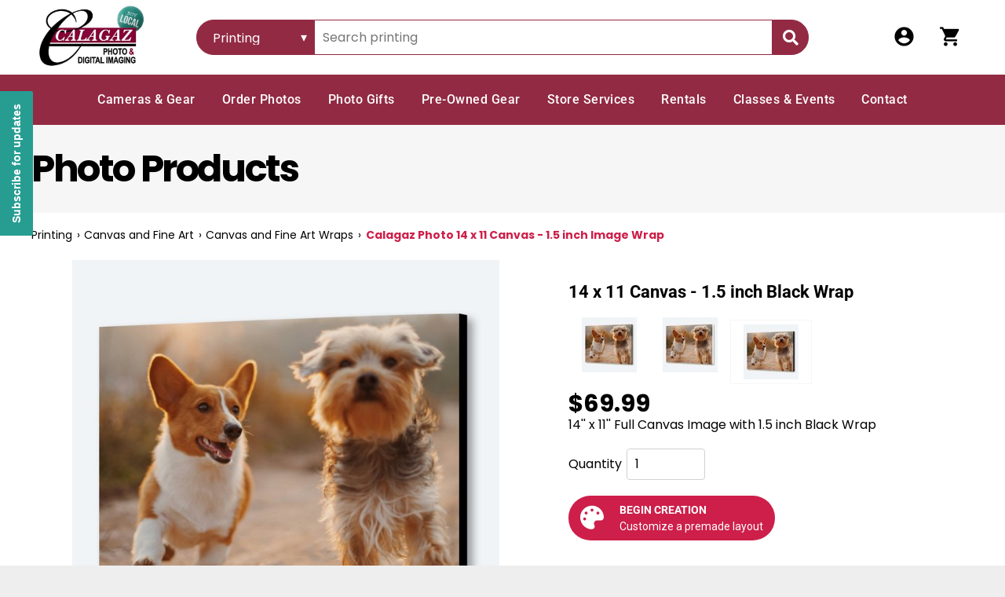

--- FILE ---
content_type: application/javascript
request_url: https://device.clearsale.com.br/p/fp.js
body_size: 41762
content:
function a1_0x5028(){var _0x24bb26=['sid','x64Xor','documentElement','init','webkitRequestFileSystem','Tamil\x20Sangam\x20MN','Raavi','American\x20Typewriter','ARCHER','GoudyHandtooled\x20BT','securemode','Univers\x20Condensed','render','push','content','fontSize','webgl\x20vertex\x20shader\x20low\x20float\x20precision\x20rangeMin:','6.154654654654654pt','get','2.34232341px','adsbox','Zurich\x20Ex\x20BT','span','encoder','left','SHADING_LANGUAGE_VERSION','DB\x20LCD\x20Temp','csAgent','ThreeDShadow','pp=','ua=','Colonna\x20MT','Vani','function\x20toString()\x20{\x20[native\x20code]\x20}','rangeMax','Mangal','forEach','Win','wow64','Bodoni\x20MT\x20Poster\x20Compressed','&nbsp;','-moz-win-communicationstext','Fruitger','PRINCETOWN\x20LET','getUniformLocation','getElementById','inputsessionid','getAltitudeAccuracy','NEVIS','x64Multiply','Jazz\x20LET','-moz-mac-accentlightesthighlight','Albertus\x20Extra\x20Bold','Khmer\x20UI','webkitTransform','x64Fmix','doNotTrack','shaderSource','webgl\x20fragment\x20shader\x20low\x20int\x20precision\x20rangeMax:','Private\x20element\x20is\x20not\x20present\x20on\x20this\x20object','appVersion','Bauhaus\x2093','Utsaah','MEDIUM_INT','BrowserInfo','app=','append','Heiti\x20SC','getRandomValues','encode','\x5c$&','webgl\x20max\x20fragment\x20uniform\x20vectors:','2px\x200.1px\x200.243243243423px','-moz-ButtonDefault','Seleniun','ixmofifx','WEBGL_debug_renderer_info','inline','Arrus\x20BT','addPreprocessingData','Onyx\x20BT','MenuText','msDoNotTrack','return','Incised901\x20Bd\x20BT','-moz-Field','src','test','speechSynthesis','SpeechSynthesisUtterance','MS\x20LineDraw','Jester','MS\x20Reference\x20Specialty','__webdriver_script_func','platform','geolocation','Westminster','transformOrigin','unknown','Tahoma','Microsoft\x20Sans\x20Serif','Small\x20Fonts','COLOR_BUFFER_BIT','localStorage','phonenumber','Noteworthy','MingLiU','visibility','hidden','outerHeight','offsetWidth','French\x20Script\x20MT','Microsoft\x20New\x20Tai\x20Lue','Tempus\x20Sans\x20ITC','getImageData','MYRIAD\x20PRO','getHeading','webkitPerformance','webgl\x20blue\x20bits:','webgl\x20vertex\x20shader\x20low\x20int\x20precision:','depthFunc','Maiandra\x20GD','MAX_FRAGMENT_UNIFORM_VECTORS','canvas\x20fp:','Geometr231\x20Lt\x20BT','isArray','Arguments','getClientRects','interactive','ALIASED_LINE_WIDTH_RANGE','getTime','GeoSlab\x20703\x20Lt\x20BT','prompt','toDataURL','onsuccess','encrypt','chrome','ADOBE\x20CASLON\x20PRO','Firefox','height','next','MAX_VERTEX_TEXTURE_IMAGE_UNITS','Bernard\x20MT\x20Condensed','HIGH_INT','Bookshelf\x20Symbol\x207','1.220986787629292px','Socket','-moz-MenuBarText','Iskoola\x20Pota','Marigold','[[Target]]','zipcode','userAgent','Footlight\x20MT\x20Light','Charter\x20BT','UNMASKED_RENDERER_WEBGL','__proto__','Unicorn','Corbel','fillWithUrl','MS\x20PMincho','Browallia\x20New','826466ufvKYh','__csfpsid_','Baskerville\x20Old\x20Face','Gill\x20Sans\x20Ultra\x20Bold\x20Condensed','webkitSpeechGrammarList','AmerType\x20Md\x20BT','Chalkboard\x20SE','-moz-EvenTreeRow','mozCancelFullScreen','Lucida\x20Bright','Berlin\x20Sans\x20FB\x20Demi','email','Times\x20New\x20Roman','Bookman\x20Old\x20Style','Garamond','Mac','msie','role','mmmmmmmmmmlli','random','Aharoni','arc','hostname','Futura\x20Lt\x20BT','LilyUPC','https://device.clearsale.com.br/p/ci.png','false','Comic\x20Sans\x20MS','dmF6aW8=','getAttribLocation','Vladimir\x20Script','Pristina','Marlett','Copperplate\x20Gothic\x20Bold','head','salt','__selenium_evaluate','Tw\x20Cen\x20MT\x20Condensed','Window','-moz-Combobox','getErrorImageName','BatangChe','skewY(26.17575568deg)','#f99','systemLanguage','fingerprint','Lucida\x20Console','find','Sherwood','#09f','fillAlternateSessionID','MEDIUM_FLOAT','Perpetua','function','<h1>Cwm\x20fjordbank\x20glyphs\x20vext\x20quiz\x20😃\x20𞸊\x20ᥪ\x20䷧\x20Jock\x20nymphs\x20blitz</h1>😃\x20𞸊\x20ᥪ\x20䷧\x20usdf\x20😃\x20𞸊\x20ᥪ\x20䷧\x20\x20nmv\x20<b>asd<i>😃\x20𞸊\x20ᥪ\x20䷧\x20asd</i></b>','Gill\x20Sans\x20MT\x20Ext\x20Condensed\x20Bold','subtle','getImageName','3569270IJKBcC','Humanst521\x20BT','valid','Set','MacIntel','fpe.png','Matisse\x20ITC','slice','checkLegacyGeneration','Gloucester\x20MT\x20Extra\x20Condensed','ActiveCaption','Arial\x20Unicode\x20MS','webgl\x20fragment\x20shader\x20low\x20float\x20precision\x20rangeMin:','position','-moz-mac-menushadow','setToken','Futura\x20Bk\x20BT','x64LeftShift','accuracy','MAX_TEXTURE_SIZE','webgl\x20vertex\x20shader\x20high\x20int\x20precision\x20rangeMax:','getPrototypeOf','serif','webgl\x20vertex\x20shader\x20high\x20float\x20precision:','MAX_VIEWPORT_DIMS','SameSite','transform','Coronet','isExpired','toLowerCase','Wide\x20Latin','suffixes','availHeight','executed','PMingLiU-ExtB','Benguiat\x20Bk\x20BT','Forte','MONO','Menu','fill','Microsoft\x20Uighur','callSelenium','InactiveCaptionText','#900','useProgram','getComputedStyle','60462JKBBNj','navigator','4.1123124352543534px','21.142334234223423px','Souvenir\x20Lt\x20BT','#f00','webgl\x20max\x20vertex\x20attribs:','uaFullVersion','Fransiscan','getContext','style','Kannada\x20Sangam\x20MN','getCanvas','fontFamily','webkitSpeechRecognitionEvent','INTERSTATE','toString','marginRight','Apple\x20Color\x20Emoji','Curlz\x20MT','getAccuracy','Minion\x20Pro','Bradley\x20Hand','isNullOrUndefined','Herald','WindowFrame','send','password','FRAGMENT_SHADER','Marker\x20Felt','FakeColor','bindBuffer','Malayalam\x20Sangam\x20MN','Kokila','promiseIsSupported','Algerian','createElement','createShader','Copperplate\x20Gothic','estimate','attrVertex','onload','Party\x20LET','rangeMin','Path','Wingdings','csdp_','Segoe\x20UI\x20Light','vertexPosAttrib','Bank\x20Gothic','HighlightText','colorDepth','ALPHA_BITS','BinnerD','fromCharCode','webkitTransformOrigin','beginPath','webgl\x20fragment\x20shader\x20high\x20int\x20precision\x20rangeMax:','mask','__webdriver_script_fn','matrix(0.86454545454545351,\x201.94585445457,\x20-0.7543543987,\x200.8897987978423,\x20150,\x20123.234867541235458)','inject','\x20Mobile\x20Safari/537.36','groups','Geneva','object','webgl\x20antialiasing:','itemSize','iframe','iterator','BrowalliaUPC','rgb(255,0,255)','undefined','Batang','checkUrl','Zurich\x20BlkEx\x20BT','configurable','Bodoni\x20MT\x20Black','Goudy\x20Old\x20Style','secondary','INCONSOLATA','hardwareConcurrency','American\x20Typewriter\x20Condensed','Linux\x20x86_64','Eras\x20Medium\x20ITC','matchMedia','setPropertyIfValid','Parchment','x86-64','GoudyOLSt\x20BT','isGreaterThanZero','Informal\x20Roman','Bazooka','Modern','Lithograph','Sketch\x20Rockwell','Serifa\x20Th\x20BT','absolute','Copperplate','moz-webgl','fillWithParams','Futura\x20Md\x20BT','data-sid','-moz-Dialog','CriOS','SILKSCREEN','onMSFullscreenError','Didot','Eras\x20Light\x20ITC','reduce','1.12334242343234324213rem','Bodoni\x20MT','MS\x20PGothic','charging','mozIndexedDB','webgl\x20vertex\x20shader\x20high\x20float\x20precision\x20rangeMax:','webgl\x20vertex\x20shader\x20low\x20int\x20precision\x20rangeMin:','hashrect','location','supported','\x5cs*=\x5cs*([^;]*)','color-gamut:\x20','Nyala','[native\x20code]','webkitSpeechRecognitionError','mozPerformance','yes','webgl\x20aliased\x20point\x20size\x20range:','LOW_FLOAT','bind','create','msFullscreenEnabled','setItem','Monaco','build','0.1px\x200.7px\x200.3px','CaslonOpnface\x20BT','globalCompositeOperation','keys','Apple\x20SD\x20Gothic\x20Neo','template','Miriam','webgl\x20fragment\x20shader\x20high\x20float\x20precision\x20rangeMax:','2526744HQdVPm','__fxdriver_evaluate','Hiragino\x20Kaku\x20Gothic\x20ProN','Impact','encryptData','Linux','Felix\x20Titling','News\x20Gothic','Constantia','MS\x20Gothic','Roman','start','x64_64','[[IsRevoked]]','closePath','addColorStop','webgl\x20fragment\x20shader\x20low\x20float\x20precision\x20rangeMax:','Ayuthaya','Matura\x20MT\x20Script\x20Capitals','webgl\x20fragment\x20shader\x20medium\x20int\x20precision\x20rangeMax:','Scrollbar','MSPointerEvent','Centaur','Swis721\x20BlkEx\x20BT','GulimChe','ARRAY_BUFFER','string','charCodeAt','marginLeft','data-app','getTimezoneOffset','Exotc350\x20Bd\x20BT','isSecondary','MingLiU_HKSCS-ExtB','Charter\x20Bd\x20BT','-moz-mac-menutextselect','normal','crypto','Zapfino','None','removeChild','body','mobile','getAltitude','level','lsSaf','Verdana','Invalid\x20attempt\x20to\x20destructure\x20non-iterable\x20instance.\x0aIn\x20order\x20to\x20be\x20iterable,\x20non-array\x20objects\x20must\x20have\x20a\x20[Symbol.iterator]()\x20method.','-moz-mac-chrome-active','DEPTH_BUFFER_BIT','fillStyle','sendErrors','app','number','@@iterator','Gisha','FingerPrint','#f60','Cannot\x20call\x20a\x20class\x20as\x20a\x20function','Cannot\x20initialize\x20the\x20same\x20private\x20elements\x20twice\x20on\x20an\x20object','Max-Age','Fixedsys','Cezanne','injectThirdPartyToken','Invalid\x20attempt\x20to\x20spread\x20non-iterable\x20instance.\x0aIn\x20order\x20to\x20be\x20iterable,\x20non-array\x20objects\x20must\x20have\x20a\x20[Symbol.iterator]()\x20method.','symbol','TypoUpright\x20BT','Bodoni\x20MT\x20Condensed','zIndex','webgl\x20vertex\x20shader\x20medium\x20float\x20precision\x20rangeMax:','BernhardMod\x20BT','attachShader','Mozilla/5.0\x20(Windows\x20NT\x20','Palatino\x20Linotype','rgb(0,255,255)','containsIgnoreCase','webgl\x20vertex\x20shader\x20high\x20int\x20precision:','sessionId','Wingdings\x202','addBehavior','webgl\x20fragment\x20shader\x20medium\x20int\x20precision:','padding','Lydian\x20BT','PetitaBold','Hoefler\x20Text','Aparajita','Long\x20Island','Cornerstone','webgl\x20aliased\x20line\x20width\x20range:','solid\x205.432432432342px','#0f0','1.3233224px','Albertus\x20Medium','vertexPosArray','Freestyle\x20Script','MoolBoran','Hiragino\x20Mincho\x20ProN','-moz-html-CellHighlight','cpf','experimental-webgl','set','webgl\x20max\x20varying\x20vectors:','PosterBodoni\x20BT','1.1787563px','onwebkitfullscreenchange','Incised901\x20BT','match','ALIASED_POINT_SIZE_RANGE','Gujarati\x20Sangam\x20MN','Swiss911\x20XCm\x20BT','checkAtributes','x64Add','timestamp','Signboard','isEmpty','addYears','getCustomUserAgentDetails','#ff1','Cwm\x20fjordbank\x20glyphs\x20vext\x20quiz,\x20😃\x20𞸊\x20ᥪ\x20䷧','Blackadder\x20ITC','Angsana\x20New','Background','value','Headfull','-moz-nativehyperlinktext','SCRIPTINA','10.1645654645pt','language','Clarendon','Academy\x20Engraved\x20LET','ThreeDDarkShadow','width','compileShader','then','RequestFileSystem','_selenium','perspective(133334590)\x20translateZ(2231.5px)\x20translateY(2231.5px);','Kunstler\x20Script','-moz-mac-accentlightshadow','font','Marion','heading','Undetected','webgl\x20vertex\x20shader\x20low\x20int\x20precision\x20rangeMax:','MAX_CUBE_MAP_TEXTURE_SIZE','webgl\x20fragment\x20shader\x20low\x20int\x20precision:','newLongGuid','exec','Viner\x20Hand\x20ITC','substring','Britannic\x20Bold','boolean','Cwm\x20fjordbank\x20glyphs\x20vext\x20quiz,\x20😃','Copperplate\x20Gothic\x20Light','model','LEQUAL','fillWithAtributes','Futura\x20ZBlk\x20BT','Antique\x20Olive','Mongolian\x20Baiti','getElementsByClassName','11pt\x20Arial','ZapfHumnst\x20BT','-moz-mac-menuselect','permissions','Cordia\x20New','Narkisim','Harlow\x20Solid\x20Italic','WindowText','Rockwell\x20Extra\x20Bold','0.1768px\x200.2453px\x200.3876876px','webkitSpeechGrammar','Modern\x20No.\x2020','Simplified\x20Arabic','enable','Letter\x20Gothic','2.1903486787688342rem','createProgram','Chrome','__esModule','Lucida\x20Calligraphy','trident','Baskerville','getItem','__fxdriver_unwrapped','msFullscreenElement','_Selenium_IDE_Recorder','x64hash128','Amazone\x20BT','lineHeight','webgl\x20max\x20vertex\x20uniform\x20vectors:','fp2.png','from','Broadway','EngraversGothic\x20BT','avaiable','Meiryo\x20UI','indices','filter','isIframe','AvantGarde\x20Bk\x20BT','Apple\x20Chancery','top','Helvetica','remove','MingLiU-ExtB','isPointInPath','Levenim\x20MT','data-','getCookie','win64','fillRect','getSupportedExtensions','MAX_TEXTURE_IMAGE_UNITS','\x20Safari/537.36','Clarendon\x20Condensed','primary','Sinhala\x20Sangam\x20MN','Harrington','#a80','Ninghtmare','webgl\x20renderer:','values','document','description','231918HVuXNz','ChelthmITC\x20Bk\x20BT','preprocessingData','-moz-html-CellHighlightText','clear','Apple','Script','createLinearGradient','Script\x20MT\x20Bold','webkitFullscreenElement','System','Poster','SimHei','MS\x20Mincho','Univers\x20CE\x2055\x20Medium','granted','isPrimary','Kabel\x20Bk\x20BT','KaiTi','altitudeAccuracy','Edwardian\x20Script\x20ITC','BLUE_BITS','token','TRIANGLE_STRIP','#069','replace','Telugu\x20Sangam\x20MN','CG\x20Times','webkitIndexedDB','InfoText','userAgentData','Anonymous','InactiveCaption','done','webgl\x20max\x20texture\x20size:','Magneto','clearColor','PMingLiU','Sceptre','EXT_texture_filter_anisotropic','has','fp.html','div','Technical','name','__nightmare','getCurrentPosition','generateCustomUserAgent','__driver_evaluate','exitFullscreen','sans-serif','indexOf','CG\x20Omega','MS\x20Reference\x20Sans\x20Serif','webgl\x20max\x20vertex\x20texture\x20image\x20units:','x86_64','Calisto\x20MT','webkitSpeechRecognition','prototype','DELICIOUS','Cooper\x20Black','webkitFullscreenEnabled','Imprint\x20MT\x20Shadow','PBKDF2','Gautami','6888762dhxvXO','processes','Eras\x20Demi\x20ITC','Lithograph\x20Light','FrankRuehl','self','speed','-moz-mac-accentdarkestshadow','cpuClass','latitude','sendImage','webkitCurrentFullScreenElement','EUROSTILE','Kristen\x20ITC','offsetUniform','Vagabond','Macintosh','English\x20111\x20Vivace\x20BT','Tw\x20Cen\x20MT\x20Condensed\x20Extra\x20Bold','PhantomJS','Invalid\x20attempt\x20to\x20iterate\x20non-iterable\x20instance.\x0aIn\x20order\x20to\x20be\x20iterable,\x20non-array\x20objects\x20must\x20have\x20a\x20[Symbol.iterator]()\x20method.','color','Georgia','-100','srgb','Ravie','edge','inputs','Bauer\x20Bodoni','Mesa\x20OffScreen','rgb(255,255,0)','Pegasus','webgl\x20vertex\x20shader\x20medium\x20int\x20precision\x20rangeMin:','Sylfaen','deleteCookie','ButtonShadow','__selenium_unwrapped','appName','-moz-ButtonHoverText','PTBarnum\x20BT','0.1px\x200.2px\x200.3px','Bell\x20MT','Mozilla/5.0\x20(X11;\x20Linux\x20','ButtonFace','VENDOR','currentScript','webgl\x20vertex\x20shader\x20low\x20float\x20precision:','1.2432432222px\x203.34343223232332rem\x204.453434343434px\x203.99878px','plugins','Times\x20New\x20Roman\x20PS','mimeTypes','getTimestamp','MAX_VERTEX_ATTRIBS','storage','HIGH_FLOAT','open','18pt\x20Arial','Pickwick','cookieEnabled','trim','apply','hasOwnProperty','ADOBE\x20GARAMOND\x20PRO','sid=','Onyx','Geometr231\x20Hv\x20BT','getHighEntropyValues','appendChild','InfoBackground','webgl\x20red\x20bits:','NewsGoth\x20BT','webgl\x20vendor:','Partitioned','indexedDB','bufferData','fpurl','AngsanaUPC','getAttribute','-moz-CellHighlight','onmozfullscreenchange','ABCDEF','Serifa\x20BT','csdp','webkitCancelFullScreen','Adobe\x20Garamond','IrisUPC','rc2020','Century\x20Gothic','mozFullScreenElement','evenodd','defineProperty','msExitFullscreen','Univers','display','Humanst521\x20Lt\x20BT','-moz-visitedhyperlinktext','data-url','alphabetic','Elephant','PointerEvent','toPrimitive','Trebuchet\x20MS','fillText','webgl','OCR\x20A\x20Extended','pathname','Super\x20expression\x20must\x20either\x20be\x20null\x20or\x20a\x20function','Highlight','Savoye\x20LET','Market','webgl\x20vertex\x20shader\x20medium\x20int\x20precision:','Old\x20English\x20Text\x20MT','Shonar\x20Bangla','MAX_VARYING_VECTORS','Lucida\x20Sans','Euphemia\x20UCAS','scale(100000000000000000000008888889999999.99,\x201.99)\x20perspective(13772px)','x64','uniformOffset','rgba(102,\x20204,\x200,\x200.2)','Vijaya','ThreeDLightShadow','Leelawadee','Safari','GOTHAM','webgl\x20max\x20anisotropy:','masker','concat','phonecountrycode','Malgun\x20Gothic','cookie','writable','constructor','Latha','vertexAttribPointer','SimSun-ExtB','letters','webgl\x20fragment\x20shader\x20medium\x20int\x20precision\x20rangeMin:','DaunPenh','fullscreenEnabled','onerror','[[Handler]]','Lucida\x20Fax','VERTEX_SHADER','devicePixelRatio','Android','getPropertyValue','Trajan','fullscreen','Mona\x20Lisa\x20Solid\x20ITC\x20TT','2.534543545431px','rect','clearsale:','Tunga','Incised901\x20Lt\x20BT','8rMqXJw','enumerable','toLocaleString','Gill\x20Sans\x20MT','Gulim','platformVersion','appCodeName','webgl\x20fragment\x20shader\x20high\x20int\x20precision\x20rangeMin:','GOTHAM\x20BOLD','Perpetua\x20Titling\x20MT','cfp','[?&]','marginTop','ShelleyVolante\x20BT','safariIncognito','Courier\x20New','precision','map','onwebkitfullscreenerror','webgl\x20stencil\x20bits:','origin-trial','Geometr231\x20BT','getContextAttributes','registerCookie','getExtension','DilleniaUPC','Consolas','Serifa','RENDERER','Segoe\x20UI\x20Symbol','getLongitude','canvas','setAttribute','GPU','attribute\x20vec2\x20attrVertex;varying\x20vec2\x20varyinTexCoordinate;uniform\x20vec2\x20uniformOffset;void\x20main(){varyinTexCoordinate=attrVertex+uniformOffset;gl_Position=vec4(attrVertex,0,1);}','vendor','Heather','FuturaBlack\x20BT','denied','x86Fmix','Juice\x20ITC','__udf_l','x64Rotl','Times','border','default','parent','deviceMemory','amd64','connection','phonecitycode','textBaseline','72px','importKey','MingLiU_HKSCS','Abadi\x20MT\x20Condensed\x20Light','5.1948774px','Agency\x20FB','CrOS','-moz-win-mediatext','Poor\x20Richard','atob','Galliard\x20BT','setProperty','Nadeem','validateInput','webgl\x20vertex\x20shader\x20medium\x20int\x20precision\x20rangeMax:','floor','13.3233209540864524rem','-moz-ComboboxText','mozFullScreenEnabled','Vivaldi','webgl\x20vertex\x20shader\x20low\x20float\x20precision\x20rangeMax:','AES-GCM','DotumChe','414644Swdznm','@@toPrimitive\x20must\x20return\x20a\x20primitive\x20value.','sessionid','Object','data-template','5.145t45948774pt','OSAKA','webgl\x20fragment\x20shader\x20high\x20float\x20precision\x20rangeMin:','bottom','Geeza\x20Pro','x86Rotl','MT\x20Extra','Teletype','Staccato222\x20BT','(=([^&#]*)|&|#|$)','onfullscreenchange','getBattery','Monotype\x20Corsiva','Map','77qSBTHi','Tw\x20Cen\x20MT','includes','Connection','raw','offsetHeight','Book\x20Antiqua','Chalkduster','outputsessionid','__udf_j','Mozilla/5.0\x20(Linux;\x20Android\x20','-moz-MenuHover','Big\x20Caslon','-moz-default-background-color','numItems','Win64;\x20x64','EucrosiaUPC','add','__driver_unwrapped','phantom','canvas\x20winding:','Jokerman','NSimSun','Calibri','webgl\x20max\x20viewport\x20dims:','Informal011\x20BT','David','AVENIR','Charlesworth','LOW_INT','position:absolute;width:1px;height:1px;left:-9999px;','#090','Subway','Kaufmann\x20Bd\x20BT','Secure','Bradley\x20Hand\x20ITC','Arial\x20Hebrew','setPrototypeOf','WHITNEY','Gill\x20Sans\x20Ultra\x20Bold','Cwm\x20fjordbank\x20glyphs\x20vext\x20quiz,\x20😃\x20🌍\x20𝀊','https://device.clearsale.com.br/p/e.png?m=','Stencil','x86','coords','Gabriola','url','Snell\x20Roundhand','getShaderPrecisionFormat','scale(1.01123)\x20matrix3d(0.251106,\x200.0131141,\x200,\x20-0.000109893,\x20-0.0380797,\x200.349552,\x200,\x207.97469e-06,\x200,\x200,\x201,\x200,\x20575,\x2088,\x200,\x201)','openDatabase','createCookie','Chaucer','00000000','complete','webgl\x20fragment\x20shader\x20medium\x20float\x20precision\x20rangeMax:','Kailasa','STENCIL_BITS','Niagara\x20Solid','contentDocument','DEPTH_BITS','mozFullScreen','getVRDisplays','x86Multiply','webkit-3d','getOwnPropertyNames','Papyrus','Microsoft\x20JhengHei','DIN','execute','outerWidth','altitude','deriveKey','key','getParameter','Courier','Mistral','webgl\x20vertex\x20shader\x20medium\x20float\x20precision:','webdriver','sm=','onMSFullscreenChange','Microsoft\x20Himalaya','Arabic\x20Typesetting','Minion','webgl\x20max\x20texture\x20image\x20units:','Palace\x20Script\x20MT','11.13232323232323232323232323px','catch','Plantagenet\x20Cherokee','getName','Korinna\x20BT','monospace','ZapfHumnst\x20Dm\x20BT','Century','architecture','Microsoft\x20YaHei','Simplified\x20Arabic\x20Fixed','_phantom','Candara','Eras\x20Bold\x20ITC','RED_BITS','__webdriver_unwrapped','createBuffer','OPTIMA','Segoe\x20Print','Chalkboard','-moz-mac-chrome-inactive','-moz-FieldText','multiply','Century\x20Schoolbook','precision\x20mediump\x20float;varying\x20vec2\x20varyinTexCoordinate;void\x20main()\x20{gl_FragColor=vec4(varyinTexCoordinate,0,1);}','externalid','join','TEMPORARY','BernhardFashion\x20BT','exports','True','Bremen\x20Bd\x20BT','Windows','msRequestFullscreen','-moz-CellHighlightText','innerHTML','High\x20Tower\x20Text','-moz-dragtargetzone','renderer','crossOrigin','readyState','Aurora\x20Cn\x20BT','-moz-hyperlinktext','ThreeDHighlight','CloisterBlack\x20BT','newGuid','-moz-activehyperlinktext','Californian\x20FB','call','HELV','longitude','Krungthep','query','length','addHours','btoa','equals','MAX_COMBINED_TEXTURE_IMAGE_UNITS',')\x20AppleWebKit/537.36\x20(KHTML,\x20like\x20Gecko)\x20Chrome/'];a1_0x5028=function(){return _0x24bb26;};return a1_0x5028();}function a1_0x1917(_0x580156,_0x208937){var _0x502847=a1_0x5028();return a1_0x1917=function(_0x19173c,_0x388d98){_0x19173c=_0x19173c-0x1da;var _0xff8d91=_0x502847[_0x19173c];return _0xff8d91;},a1_0x1917(_0x580156,_0x208937);}(function(_0x4bb3ca,_0x6e7ea9){var _0x4c9630=a1_0x1917,_0xe22a9f=_0x4bb3ca();while(!![]){try{var _0xdface3=-parseInt(_0x4c9630(0x501))/0x1+parseInt(_0x4c9630(0x3bb))/0x2+parseInt(_0x4c9630(0x294))/0x3*(parseInt(_0x4c9630(0x370))/0x4)+parseInt(_0x4c9630(0x53b))/0x5+parseInt(_0x4c9630(0x569))/0x6*(-parseInt(_0x4c9630(0x3ce))/0x7)+-parseInt(_0x4c9630(0x5f8))/0x8+parseInt(_0x4c9630(0x2d5))/0x9;if(_0xdface3===_0x6e7ea9)break;else _0xe22a9f['push'](_0xe22a9f['shift']());}catch(_0x59a73b){_0xe22a9f['push'](_0xe22a9f['shift']());}}}(a1_0x5028,0x8f912),((()=>{var _0x4ae40b=a1_0x1917,_0x31aaae={0x188:_0x52908f=>{var _0xff148c=a1_0x1917;_0x52908f[_0xff148c(0x441)]={'Headfull':0x0,'GPU':0x1,'BrowserInfo':0x2,'Connection':0x4,'Renderer':0x8,'Anomalies':0x10};},0x3af:_0x2c6d63=>{var _0x12849f=a1_0x1917;_0x2c6d63[_0x12849f(0x441)]={'Undetected':0x0,'WebDriver':0x1,'PhantomJS':0x2,'Seleniun':0x4,'Ninghtmare':0x8};},0x91:_0x123eb0=>{var _0x449836=a1_0x1917;_0x123eb0[_0x449836(0x441)]={'get':function(){var _0x14103f=_0x449836,_0x16c1c6=new Array(),_0x3487de=document[_0x14103f(0x58d)](_0x14103f(0x38f));_0x3487de[_0x14103f(0x236)]=0x7d0,_0x3487de[_0x14103f(0x4ea)]=0xc8,_0x3487de[_0x14103f(0x573)][_0x14103f(0x332)]=_0x14103f(0x4ac);var _0x2e9a25=_0x3487de[_0x14103f(0x572)]('2d');_0x2e9a25[_0x14103f(0x36c)](0x0,0x0,0xa,0xa),_0x2e9a25[_0x14103f(0x36c)](0x2,0x2,0x6,0x6),_0x16c1c6['push'](_0x14103f(0x3e2)+(!0x1===_0x2e9a25[_0x14103f(0x281)](0x5,0x5,_0x14103f(0x32e))?_0x14103f(0x5e7):'no')),_0x2e9a25[_0x14103f(0x3a3)]='alphabetic',_0x2e9a25[_0x14103f(0x1e5)]=_0x14103f(0x1ec),_0x2e9a25[_0x14103f(0x286)](0x7d,0x1,0x3e,0x14),_0x2e9a25[_0x14103f(0x1e5)]=_0x14103f(0x2ac),_0x2e9a25['font']='11pt\x20Arial',_0x2e9a25['fillText'](_0x14103f(0x3f6),0x2,0xf),_0x2e9a25[_0x14103f(0x1e5)]='rgba(102,\x20204,\x200,\x200.2)',_0x2e9a25[_0x14103f(0x23e)]=_0x14103f(0x30d),_0x2e9a25[_0x14103f(0x33b)](_0x14103f(0x229),0x4,0x2d),_0x2e9a25[_0x14103f(0x5f2)]='multiply',_0x2e9a25[_0x14103f(0x1e5)]='rgb(255,0,255)',_0x2e9a25['beginPath'](),_0x2e9a25['arc'](0x32,0x32,0x32,0x0,0x2*Math['PI'],!0x0),_0x2e9a25[_0x14103f(0x606)](),_0x2e9a25['fill'](),_0x2e9a25['fillStyle']=_0x14103f(0x1fd),_0x2e9a25[_0x14103f(0x5a1)](),_0x2e9a25['arc'](0x64,0x32,0x32,0x0,0x2*Math['PI'],!0x0),_0x2e9a25[_0x14103f(0x606)](),_0x2e9a25['fill'](),_0x2e9a25[_0x14103f(0x1e5)]='rgb(255,255,0)',_0x2e9a25[_0x14103f(0x5a1)](),_0x2e9a25['arc'](0x4b,0x64,0x32,0x0,0x2*Math['PI'],!0x0),_0x2e9a25[_0x14103f(0x606)](),_0x2e9a25[_0x14103f(0x562)](),_0x2e9a25[_0x14103f(0x1e5)]='rgb(255,0,255)',_0x2e9a25[_0x14103f(0x516)](0x4b,0x4b,0x4b,0x0,0x2*Math['PI'],!0x0),_0x2e9a25['arc'](0x4b,0x4b,0x19,0x0,0x2*Math['PI'],!0x0),_0x2e9a25[_0x14103f(0x516)](0x5a,0x4b,0x19,0x0,0x2*Math['PI'],!0x0),_0x2e9a25[_0x14103f(0x562)](_0x14103f(0x32e)),_0x2e9a25[_0x14103f(0x5a1)]();for(var _0x2e7a7f=_0x2e9a25[_0x14103f(0x29b)](0x96,0x0,0x190,0x32),_0x23ae52=['#f90',_0x14103f(0x3ed),'#020',_0x14103f(0x52c),_0x14103f(0x566),_0x14103f(0x28e),_0x14103f(0x56e),_0x14103f(0x228),'#00f',_0x14103f(0x532),_0x14103f(0x20d)],_0x427107=0x0,_0x2d55ca=0x0;_0x2d55ca<_0x23ae52[_0x14103f(0x459)];_0x2d55ca++)_0x427107=_0x2d55ca?_0x2d55ca/0xa:0x0,_0x2e7a7f[_0x14103f(0x607)](_0x427107,_0x23ae52[_0x2d55ca]);return _0x2e9a25[_0x14103f(0x606)](),_0x2e9a25['fill'](),_0x2e9a25[_0x14103f(0x1e5)]=_0x2e7a7f,_0x2e9a25[_0x14103f(0x286)](0x78,0x64,0xc8,0x64),_0x2e9a25[_0x14103f(0x5a1)](),_0x2e9a25[_0x14103f(0x516)](0xc8,0xc8,0x32,0x0,0x2*Math['PI'],!0x1),_0x2e9a25['closePath'](),_0x2e9a25['fill'](),_0x16c1c6[_0x14103f(0x46c)](_0x3487de[_0x14103f(0x4e4)]()),_0x16c1c6[_0x14103f(0x43e)]('~');}};},0x24e:_0x2246c6=>{var _0x205b01=a1_0x1917;_0x2246c6[_0x205b01(0x441)]={'x64Add':function(_0x4ac35c,_0x980d80){_0x4ac35c=[_0x4ac35c[0x0]>>>0x10,0xffff&_0x4ac35c[0x0],_0x4ac35c[0x1]>>>0x10,0xffff&_0x4ac35c[0x1]],_0x980d80=[_0x980d80[0x0]>>>0x10,0xffff&_0x980d80[0x0],_0x980d80[0x1]>>>0x10,0xffff&_0x980d80[0x1]];var _0x25bdcf=[0x0,0x0,0x0,0x0];return _0x25bdcf[0x3]+=_0x4ac35c[0x3]+_0x980d80[0x3],_0x25bdcf[0x2]+=_0x25bdcf[0x3]>>>0x10,_0x25bdcf[0x3]&=0xffff,_0x25bdcf[0x2]+=_0x4ac35c[0x2]+_0x980d80[0x2],_0x25bdcf[0x1]+=_0x25bdcf[0x2]>>>0x10,_0x25bdcf[0x2]&=0xffff,_0x25bdcf[0x1]+=_0x4ac35c[0x1]+_0x980d80[0x1],_0x25bdcf[0x0]+=_0x25bdcf[0x1]>>>0x10,_0x25bdcf[0x1]&=0xffff,_0x25bdcf[0x0]+=_0x4ac35c[0x0]+_0x980d80[0x0],_0x25bdcf[0x0]&=0xffff,[_0x25bdcf[0x0]<<0x10|_0x25bdcf[0x1],_0x25bdcf[0x2]<<0x10|_0x25bdcf[0x3]];},'x64Multiply':function(_0x365526,_0x730d8){_0x365526=[_0x365526[0x0]>>>0x10,0xffff&_0x365526[0x0],_0x365526[0x1]>>>0x10,0xffff&_0x365526[0x1]],_0x730d8=[_0x730d8[0x0]>>>0x10,0xffff&_0x730d8[0x0],_0x730d8[0x1]>>>0x10,0xffff&_0x730d8[0x1]];var _0x2da12e=[0x0,0x0,0x0,0x0];return _0x2da12e[0x3]+=_0x365526[0x3]*_0x730d8[0x3],_0x2da12e[0x2]+=_0x2da12e[0x3]>>>0x10,_0x2da12e[0x3]&=0xffff,_0x2da12e[0x2]+=_0x365526[0x2]*_0x730d8[0x3],_0x2da12e[0x1]+=_0x2da12e[0x2]>>>0x10,_0x2da12e[0x2]&=0xffff,_0x2da12e[0x2]+=_0x365526[0x3]*_0x730d8[0x2],_0x2da12e[0x1]+=_0x2da12e[0x2]>>>0x10,_0x2da12e[0x2]&=0xffff,_0x2da12e[0x1]+=_0x365526[0x1]*_0x730d8[0x3],_0x2da12e[0x0]+=_0x2da12e[0x1]>>>0x10,_0x2da12e[0x1]&=0xffff,_0x2da12e[0x1]+=_0x365526[0x2]*_0x730d8[0x2],_0x2da12e[0x0]+=_0x2da12e[0x1]>>>0x10,_0x2da12e[0x1]&=0xffff,_0x2da12e[0x1]+=_0x365526[0x3]*_0x730d8[0x1],_0x2da12e[0x0]+=_0x2da12e[0x1]>>>0x10,_0x2da12e[0x1]&=0xffff,_0x2da12e[0x0]+=_0x365526[0x0]*_0x730d8[0x3]+_0x365526[0x1]*_0x730d8[0x2]+_0x365526[0x2]*_0x730d8[0x1]+_0x365526[0x3]*_0x730d8[0x0],_0x2da12e[0x0]&=0xffff,[_0x2da12e[0x0]<<0x10|_0x2da12e[0x1],_0x2da12e[0x2]<<0x10|_0x2da12e[0x3]];},'x64Rotl':function(_0x4220db,_0x1a8244){return 0x20===(_0x1a8244%=0x40)?[_0x4220db[0x1],_0x4220db[0x0]]:_0x1a8244<0x20?[_0x4220db[0x0]<<_0x1a8244|_0x4220db[0x1]>>>0x20-_0x1a8244,_0x4220db[0x1]<<_0x1a8244|_0x4220db[0x0]>>>0x20-_0x1a8244]:(_0x1a8244-=0x20,[_0x4220db[0x1]<<_0x1a8244|_0x4220db[0x0]>>>0x20-_0x1a8244,_0x4220db[0x0]<<_0x1a8244|_0x4220db[0x1]>>>0x20-_0x1a8244]);},'x64LeftShift':function(_0x32ccbe,_0xb89098){return 0x0===(_0xb89098%=0x40)?_0x32ccbe:_0xb89098<0x20?[_0x32ccbe[0x0]<<_0xb89098|_0x32ccbe[0x1]>>>0x20-_0xb89098,_0x32ccbe[0x1]<<_0xb89098]:[_0x32ccbe[0x1]<<_0xb89098-0x20,0x0];},'x64Xor':function(_0x436bd3,_0xb2987b){return[_0x436bd3[0x0]^_0xb2987b[0x0],_0x436bd3[0x1]^_0xb2987b[0x1]];},'x64Fmix':function(_0x189c86){var _0x575190=_0x205b01;return _0x189c86=this[_0x575190(0x460)](_0x189c86,[0x0,_0x189c86[0x0]>>>0x1]),_0x189c86=this[_0x575190(0x490)](_0x189c86,[0xff51afd7,0xed558ccd]),_0x189c86=this['x64Xor'](_0x189c86,[0x0,_0x189c86[0x0]>>>0x1]),_0x189c86=this[_0x575190(0x490)](_0x189c86,[0xc4ceb9fe,0x1a85ec53]),_0x189c86=this[_0x575190(0x460)](_0x189c86,[0x0,_0x189c86[0x0]>>>0x1]);},'x64hash128':function(_0x25d469,_0x409aa1){var _0x2496b9=_0x205b01;_0x409aa1=_0x409aa1||0x0;for(var _0x3ac5be=(_0x25d469=_0x25d469||'')[_0x2496b9(0x459)]%0x10,_0x3e2dbd=_0x25d469[_0x2496b9(0x459)]-_0x3ac5be,_0x98c205=[0x0,_0x409aa1],_0x1ff501=[0x0,_0x409aa1],_0x240265=[0x0,0x0],_0x3794f3=[0x0,0x0],_0x2277ee=[0x87c37b91,0x114253d5],_0x104921=[0x4cf5ad43,0x2745937f],_0x236635=0x0;_0x236635<_0x3e2dbd;_0x236635+=0x10)_0x240265=[0xff&_0x25d469[_0x2496b9(0x613)](_0x236635+0x4)|(0xff&_0x25d469[_0x2496b9(0x613)](_0x236635+0x5))<<0x8|(0xff&_0x25d469[_0x2496b9(0x613)](_0x236635+0x6))<<0x10|(0xff&_0x25d469[_0x2496b9(0x613)](_0x236635+0x7))<<0x18,0xff&_0x25d469[_0x2496b9(0x613)](_0x236635)|(0xff&_0x25d469[_0x2496b9(0x613)](_0x236635+0x1))<<0x8|(0xff&_0x25d469[_0x2496b9(0x613)](_0x236635+0x2))<<0x10|(0xff&_0x25d469[_0x2496b9(0x613)](_0x236635+0x3))<<0x18],_0x3794f3=[0xff&_0x25d469[_0x2496b9(0x613)](_0x236635+0xc)|(0xff&_0x25d469[_0x2496b9(0x613)](_0x236635+0xd))<<0x8|(0xff&_0x25d469[_0x2496b9(0x613)](_0x236635+0xe))<<0x10|(0xff&_0x25d469['charCodeAt'](_0x236635+0xf))<<0x18,0xff&_0x25d469[_0x2496b9(0x613)](_0x236635+0x8)|(0xff&_0x25d469['charCodeAt'](_0x236635+0x9))<<0x8|(0xff&_0x25d469[_0x2496b9(0x613)](_0x236635+0xa))<<0x10|(0xff&_0x25d469[_0x2496b9(0x613)](_0x236635+0xb))<<0x18],_0x240265=this[_0x2496b9(0x490)](_0x240265,_0x2277ee),_0x240265=this[_0x2496b9(0x39a)](_0x240265,0x1f),_0x240265=this[_0x2496b9(0x490)](_0x240265,_0x104921),_0x98c205=this[_0x2496b9(0x460)](_0x98c205,_0x240265),_0x98c205=this[_0x2496b9(0x39a)](_0x98c205,0x1b),_0x98c205=this[_0x2496b9(0x222)](_0x98c205,_0x1ff501),_0x98c205=this[_0x2496b9(0x222)](this[_0x2496b9(0x490)](_0x98c205,[0x0,0x5]),[0x0,0x52dce729]),_0x3794f3=this[_0x2496b9(0x490)](_0x3794f3,_0x104921),_0x3794f3=this['x64Rotl'](_0x3794f3,0x21),_0x3794f3=this['x64Multiply'](_0x3794f3,_0x2277ee),_0x1ff501=this['x64Xor'](_0x1ff501,_0x3794f3),_0x1ff501=this[_0x2496b9(0x39a)](_0x1ff501,0x1f),_0x1ff501=this['x64Add'](_0x1ff501,_0x98c205),_0x1ff501=this[_0x2496b9(0x222)](this[_0x2496b9(0x490)](_0x1ff501,[0x0,0x5]),[0x0,0x38495ab5]);switch(_0x240265=[0x0,0x0],_0x3794f3=[0x0,0x0],_0x3ac5be){case 0xf:_0x3794f3=this[_0x2496b9(0x460)](_0x3794f3,this['x64LeftShift']([0x0,_0x25d469[_0x2496b9(0x613)](_0x236635+0xe)],0x30));case 0xe:_0x3794f3=this[_0x2496b9(0x460)](_0x3794f3,this['x64LeftShift']([0x0,_0x25d469[_0x2496b9(0x613)](_0x236635+0xd)],0x28));case 0xd:_0x3794f3=this[_0x2496b9(0x460)](_0x3794f3,this[_0x2496b9(0x54c)]([0x0,_0x25d469['charCodeAt'](_0x236635+0xc)],0x20));case 0xc:_0x3794f3=this[_0x2496b9(0x460)](_0x3794f3,this[_0x2496b9(0x54c)]([0x0,_0x25d469[_0x2496b9(0x613)](_0x236635+0xb)],0x18));case 0xb:_0x3794f3=this[_0x2496b9(0x460)](_0x3794f3,this['x64LeftShift']([0x0,_0x25d469[_0x2496b9(0x613)](_0x236635+0xa)],0x10));case 0xa:_0x3794f3=this[_0x2496b9(0x460)](_0x3794f3,this[_0x2496b9(0x54c)]([0x0,_0x25d469['charCodeAt'](_0x236635+0x9)],0x8));case 0x9:_0x3794f3=this[_0x2496b9(0x460)](_0x3794f3,[0x0,_0x25d469[_0x2496b9(0x613)](_0x236635+0x8)]),_0x3794f3=this[_0x2496b9(0x490)](_0x3794f3,_0x104921),_0x3794f3=this[_0x2496b9(0x39a)](_0x3794f3,0x21),_0x3794f3=this['x64Multiply'](_0x3794f3,_0x2277ee),_0x1ff501=this[_0x2496b9(0x460)](_0x1ff501,_0x3794f3);case 0x8:_0x240265=this[_0x2496b9(0x460)](_0x240265,this[_0x2496b9(0x54c)]([0x0,_0x25d469[_0x2496b9(0x613)](_0x236635+0x7)],0x38));case 0x7:_0x240265=this[_0x2496b9(0x460)](_0x240265,this['x64LeftShift']([0x0,_0x25d469[_0x2496b9(0x613)](_0x236635+0x6)],0x30));case 0x6:_0x240265=this[_0x2496b9(0x460)](_0x240265,this[_0x2496b9(0x54c)]([0x0,_0x25d469[_0x2496b9(0x613)](_0x236635+0x5)],0x28));case 0x5:_0x240265=this[_0x2496b9(0x460)](_0x240265,this['x64LeftShift']([0x0,_0x25d469['charCodeAt'](_0x236635+0x4)],0x20));case 0x4:_0x240265=this[_0x2496b9(0x460)](_0x240265,this['x64LeftShift']([0x0,_0x25d469[_0x2496b9(0x613)](_0x236635+0x3)],0x18));case 0x3:_0x240265=this[_0x2496b9(0x460)](_0x240265,this['x64LeftShift']([0x0,_0x25d469['charCodeAt'](_0x236635+0x2)],0x10));case 0x2:_0x240265=this[_0x2496b9(0x460)](_0x240265,this[_0x2496b9(0x54c)]([0x0,_0x25d469[_0x2496b9(0x613)](_0x236635+0x1)],0x8));case 0x1:_0x240265=this['x64Xor'](_0x240265,[0x0,_0x25d469[_0x2496b9(0x613)](_0x236635)]),_0x240265=this[_0x2496b9(0x490)](_0x240265,_0x2277ee),_0x240265=this[_0x2496b9(0x39a)](_0x240265,0x1f),_0x240265=this[_0x2496b9(0x490)](_0x240265,_0x104921),_0x98c205=this[_0x2496b9(0x460)](_0x98c205,_0x240265);}return _0x98c205=this[_0x2496b9(0x460)](_0x98c205,[0x0,_0x25d469[_0x2496b9(0x459)]]),_0x1ff501=this[_0x2496b9(0x460)](_0x1ff501,[0x0,_0x25d469[_0x2496b9(0x459)]]),_0x98c205=this[_0x2496b9(0x222)](_0x98c205,_0x1ff501),_0x1ff501=this[_0x2496b9(0x222)](_0x1ff501,_0x98c205),_0x98c205=this[_0x2496b9(0x496)](_0x98c205),_0x1ff501=this[_0x2496b9(0x496)](_0x1ff501),_0x98c205=this[_0x2496b9(0x222)](_0x98c205,_0x1ff501),_0x1ff501=this['x64Add'](_0x1ff501,_0x98c205),(_0x2496b9(0x403)+(_0x98c205[0x0]>>>0x0)[_0x2496b9(0x579)](0x10))[_0x2496b9(0x542)](-0x8)+(_0x2496b9(0x403)+(_0x98c205[0x1]>>>0x0)[_0x2496b9(0x579)](0x10))['slice'](-0x8)+(_0x2496b9(0x403)+(_0x1ff501[0x0]>>>0x0)['toString'](0x10))[_0x2496b9(0x542)](-0x8)+(_0x2496b9(0x403)+(_0x1ff501[0x1]>>>0x0)['toString'](0x10))['slice'](-0x8);},'x86Multiply':function(_0x5851b3,_0x1b9ab4){return(0xffff&_0x5851b3)*_0x1b9ab4+(((_0x5851b3>>>0x10)*_0x1b9ab4&0xffff)<<0x10);},'x86Rotl':function(_0x4842c9,_0x35a727){return _0x4842c9<<_0x35a727|_0x4842c9>>>0x20-_0x35a727;},'x86Fmix':function(_0x3f12fd){var _0x276921=_0x205b01;return _0x3f12fd^=_0x3f12fd>>>0x10,_0x3f12fd=this[_0x276921(0x40d)](_0x3f12fd,0x85ebca6b),_0x3f12fd^=_0x3f12fd>>>0xd,_0x3f12fd=this[_0x276921(0x40d)](_0x3f12fd,0xc2b2ae35),_0x3f12fd^=_0x3f12fd>>>0x10;},'x86hash32':function(_0x473ef4,_0x18b896){var _0x285bb2=_0x205b01;_0x18b896=_0x18b896||0x0;for(var _0x3d139e=(_0x473ef4=_0x473ef4||'')[_0x285bb2(0x459)]%0x4,_0x2a09eb=_0x473ef4['length']-_0x3d139e,_0x2d177f=_0x18b896,_0x495f49=0x0,_0x3ea341=0xcc9e2d51,_0x417a4e=0x1b873593,_0x354aa3=0x0;_0x354aa3<_0x2a09eb;_0x354aa3+=0x4)_0x495f49=0xff&_0x473ef4[_0x285bb2(0x613)](_0x354aa3)|(0xff&_0x473ef4[_0x285bb2(0x613)](_0x354aa3+0x1))<<0x8|(0xff&_0x473ef4[_0x285bb2(0x613)](_0x354aa3+0x2))<<0x10|(0xff&_0x473ef4['charCodeAt'](_0x354aa3+0x3))<<0x18,_0x495f49=this[_0x285bb2(0x40d)](_0x495f49,_0x3ea341),_0x495f49=this[_0x285bb2(0x3c5)](_0x495f49,0xf),_0x2d177f^=_0x495f49=this[_0x285bb2(0x40d)](_0x495f49,_0x417a4e),_0x2d177f=this[_0x285bb2(0x3c5)](_0x2d177f,0xd),_0x2d177f=this[_0x285bb2(0x40d)](_0x2d177f,0x5)+0xe6546b64;switch(_0x495f49=0x0,_0x3d139e){case 0x3:_0x495f49=(0xff&_0x473ef4[_0x285bb2(0x613)](_0x354aa3+0x2))<<0x10;case 0x2:_0x495f49=(0xff&_0x473ef4[_0x285bb2(0x613)](_0x354aa3+0x1))<<0x8;case 0x1:_0x495f49^=0xff&_0x473ef4[_0x285bb2(0x613)](_0x354aa3),_0x495f49=this['x86Multiply'](_0x495f49,_0x3ea341),_0x495f49=this[_0x285bb2(0x3c5)](_0x495f49,0xf),_0x2d177f^=_0x495f49=this[_0x285bb2(0x40d)](_0x495f49,_0x417a4e);}return _0x2d177f^=_0x473ef4[_0x285bb2(0x459)],(_0x2d177f=this[_0x285bb2(0x397)](_0x2d177f))>>>0x0;}};},0xff:_0x54b721=>{var _0x5c4ae3=a1_0x1917;_0x54b721[_0x5c4ae3(0x441)]={'get':function(){var _0x480d3e=_0x5c4ae3,_0x484661=[],_0x4b26cb=document[_0x480d3e(0x58d)](_0x480d3e(0x38f));_0x4b26cb[_0x480d3e(0x236)]=0x7d0,_0x4b26cb[_0x480d3e(0x4ea)]=0xc8,_0x4b26cb[_0x480d3e(0x573)][_0x480d3e(0x332)]=_0x480d3e(0x4ac);var _0x5c4601=_0x4b26cb[_0x480d3e(0x572)]('2d');return _0x5c4601[_0x480d3e(0x36c)](0x0,0x0,0xa,0xa),_0x5c4601[_0x480d3e(0x36c)](0x2,0x2,0x6,0x6),_0x484661[_0x480d3e(0x46c)](_0x480d3e(0x3e2)+(!0x1===_0x5c4601[_0x480d3e(0x281)](0x5,0x5,'evenodd')?_0x480d3e(0x5e7):'no')),_0x5c4601[_0x480d3e(0x3a3)]=_0x480d3e(0x336),_0x5c4601['fillStyle']='#f60',_0x5c4601['fillRect'](0x7d,0x1,0x3e,0x14),_0x5c4601[_0x480d3e(0x1e5)]=_0x480d3e(0x2ac),_0x5c4601['font']=_0x480d3e(0x254),_0x5c4601[_0x480d3e(0x33b)](_0x480d3e(0x24b),0x2,0xf),_0x5c4601[_0x480d3e(0x1e5)]=_0x480d3e(0x34c),_0x5c4601[_0x480d3e(0x23e)]=_0x480d3e(0x30d),_0x5c4601[_0x480d3e(0x33b)]('Cwm\x20fjordbank\x20glyphs\x20vext\x20quiz,\x20😃',0x4,0x2d),_0x5c4601[_0x480d3e(0x5f2)]=_0x480d3e(0x43a),_0x5c4601[_0x480d3e(0x1e5)]='rgb(255,0,255)',_0x5c4601[_0x480d3e(0x5a1)](),_0x5c4601[_0x480d3e(0x516)](0x32,0x32,0x32,0x0,0x2*Math['PI'],!0x0),_0x5c4601[_0x480d3e(0x606)](),_0x5c4601[_0x480d3e(0x562)](),_0x5c4601[_0x480d3e(0x1e5)]='rgb(0,255,255)',_0x5c4601['beginPath'](),_0x5c4601[_0x480d3e(0x516)](0x64,0x32,0x32,0x0,0x2*Math['PI'],!0x0),_0x5c4601['closePath'](),_0x5c4601['fill'](),_0x5c4601[_0x480d3e(0x1e5)]=_0x480d3e(0x2f3),_0x5c4601[_0x480d3e(0x5a1)](),_0x5c4601[_0x480d3e(0x516)](0x4b,0x64,0x32,0x0,0x2*Math['PI'],!0x0),_0x5c4601[_0x480d3e(0x606)](),_0x5c4601[_0x480d3e(0x562)](),_0x5c4601[_0x480d3e(0x1e5)]=_0x480d3e(0x5b0),_0x5c4601[_0x480d3e(0x516)](0x4b,0x4b,0x4b,0x0,0x2*Math['PI'],!0x0),_0x5c4601[_0x480d3e(0x516)](0x4b,0x4b,0x19,0x0,0x2*Math['PI'],!0x0),_0x5c4601['fill'](_0x480d3e(0x32e)),_0x484661['push'](_0x480d3e(0x4da)+_0x4b26cb[_0x480d3e(0x4e4)]()),_0x484661['join']('~');},'avaiable':function(){var _0x2d1ff8=_0x5c4ae3,_0x3d3f9c=document[_0x2d1ff8(0x58d)]('canvas');return!(!_0x3d3f9c[_0x2d1ff8(0x572)]||!_0x3d3f9c[_0x2d1ff8(0x572)]('2d'));}};},0x381:(_0x237654,_0x41bdeb,_0x299111)=>{var _0x18ac0c=_0x299111(0x1ab);_0x237654['exports']={'get':function(){var _0x50800b=a1_0x1917,_0x20567a,_0x149c75=[_0x50800b(0x34a),_0x50800b(0x2cb),_0x50800b(0x5c1),_0x50800b(0x604),_0x50800b(0x285),'amd64',_0x50800b(0x3a0),_0x50800b(0x485)][_0x50800b(0x530)](function(_0xffd827){var _0x348ef7=_0x50800b;return _0x18ac0c[_0x348ef7(0x1fe)]((window[_0x348ef7(0x47a)]||navigator[_0x348ef7(0x4f7)])[_0x348ef7(0x558)](),_0xffd827);});return _0x18ac0c[_0x50800b(0x225)](_0x149c75)&&(_0x149c75=_0x50800b(0x53f)===(_0x20567a=navigator[_0x50800b(0x4bd)])||_0x50800b(0x5bc)===_0x20567a?x86:null),_0x18ac0c[_0x50800b(0x225)](_0x149c75)&&(_0x149c75=(function(){var _0x6c27e0=_0x50800b;if(_0x6c27e0(0x34a)===navigator[_0x6c27e0(0x2dd)])return _0x6c27e0(0x34a);return _0x6c27e0(0x3f9);}())),_0x149c75;}};},0x387:(_0x39ee1b,_0x14e76f,_0x59029b)=>{var _0x17ad02=_0x59029b(0x2e5),_0x1d359d=_0x59029b(0x3af);_0x39ee1b['exports']={'getName':function(){var _0x2b5753=a1_0x1917,_0x527a43=_0x1d359d[_0x2b5753(0x241)];return(navigator[_0x2b5753(0x41c)]||window[_0x2b5753(0x41c)]||(function(){var _0x1994dc=_0x2b5753;if(null!==document[_0x1994dc(0x461)][_0x1994dc(0x322)]('webdriver'))return!0x0;if(null!==document['documentElement'][_0x1994dc(0x322)]('driver'))return!0x0;return!0x1;}()))&&(_0x527a43|=_0x1d359d['WebDriver']),(function(){var _0x27d774=_0x2b5753,_0x261261=_0x17ad02['anyKeyExists'](window,[_0x27d774(0x26d),_0x27d774(0x564),_0x27d774(0x23a),_0x27d774(0x5a4),_0x27d774(0x2c4),'__webdriver_evaluate',_0x27d774(0x525),_0x27d774(0x5f9),_0x27d774(0x3e0),_0x27d774(0x433),_0x27d774(0x2f9),_0x27d774(0x26b),_0x27d774(0x4bc)]);return _0x261261||(_0x261261=null!==document[_0x27d774(0x461)]['getAttribute']('selenium')),_0x261261;}())&&(_0x527a43|=_0x1d359d[_0x2b5753(0x4a9)]),_0x17ad02['anyKeyExists'](window,['callPhantom',_0x2b5753(0x42f),_0x2b5753(0x3e1)])&&(_0x527a43|=_0x1d359d[_0x2b5753(0x2e8)]),window[_0x2b5753(0x2c1)]&&(_0x527a43|=_0x1d359d[_0x2b5753(0x28f)]),_0x527a43;}};},0x17a:_0x4cc0c6=>{var _0x5cc60f=a1_0x1917;_0x4cc0c6[_0x5cc60f(0x441)]={'get':function(){var _0x2cf984=_0x5cc60f,_0x2ba246,_0x435e55=function(_0x5378ee){var _0x5cd44a=a1_0x1917;return _0x2ba246[_0x5cd44a(0x2b8)](0x0,0x0,0x0,0x1),_0x2ba246[_0x5cd44a(0x261)](_0x2ba246['DEPTH_TEST']),_0x2ba246[_0x5cd44a(0x4d7)](_0x2ba246[_0x5cd44a(0x24e)]),_0x2ba246[_0x5cd44a(0x298)](_0x2ba246[_0x5cd44a(0x4c5)]|_0x2ba246[_0x5cd44a(0x1e4)]),'['+_0x5378ee[0x0]+',\x20'+_0x5378ee[0x1]+']';};if(!(_0x2ba246=this[_0x2cf984(0x575)]()))return null;var _0x265de8=[],_0x45a4f9=_0x2ba246[_0x2cf984(0x434)]();_0x2ba246[_0x2cf984(0x588)](_0x2ba246[_0x2cf984(0x611)],_0x45a4f9);var _0x46383c=new Float32Array([-0.2,-0.9,0x0,0.4,-0.26,0x0,0x0,0.732134444,0x0]);_0x2ba246[_0x2cf984(0x31f)](_0x2ba246[_0x2cf984(0x611)],_0x46383c,_0x2ba246['STATIC_DRAW']),_0x45a4f9[_0x2cf984(0x5ac)]=0x3,_0x45a4f9[_0x2cf984(0x3dc)]=0x3;var _0x3a6c38=_0x2ba246[_0x2cf984(0x264)](),_0xe36a44=_0x2ba246['createShader'](_0x2ba246[_0x2cf984(0x364)]);_0x2ba246['shaderSource'](_0xe36a44,_0x2cf984(0x392)),_0x2ba246[_0x2cf984(0x237)](_0xe36a44);var _0x5c00c0=_0x2ba246[_0x2cf984(0x58e)](_0x2ba246[_0x2cf984(0x585)]);return _0x2ba246[_0x2cf984(0x498)](_0x5c00c0,_0x2cf984(0x43c)),_0x2ba246['compileShader'](_0x5c00c0),_0x2ba246[_0x2cf984(0x1fa)](_0x3a6c38,_0xe36a44),_0x2ba246['attachShader'](_0x3a6c38,_0x5c00c0),_0x2ba246['linkProgram'](_0x3a6c38),_0x2ba246[_0x2cf984(0x567)](_0x3a6c38),_0x3a6c38[_0x2cf984(0x599)]=_0x2ba246[_0x2cf984(0x51e)](_0x3a6c38,_0x2cf984(0x591)),_0x3a6c38[_0x2cf984(0x2e3)]=_0x2ba246[_0x2cf984(0x48b)](_0x3a6c38,_0x2cf984(0x34b)),_0x2ba246['enableVertexAttribArray'](_0x3a6c38[_0x2cf984(0x210)]),_0x2ba246[_0x2cf984(0x35b)](_0x3a6c38[_0x2cf984(0x599)],_0x45a4f9[_0x2cf984(0x5ac)],_0x2ba246['FLOAT'],!0x1,0x0,0x0),_0x2ba246['uniform2f'](_0x3a6c38['offsetUniform'],0x1,0x1),_0x2ba246['drawArrays'](_0x2ba246[_0x2cf984(0x2ab)],0x0,_0x45a4f9[_0x2cf984(0x3dc)]),null!=_0x2ba246[_0x2cf984(0x38f)]&&_0x265de8[_0x2cf984(0x46c)](_0x2ba246[_0x2cf984(0x38f)][_0x2cf984(0x4e4)]()),_0x265de8[_0x2cf984(0x46c)]('extensions:'+_0x2ba246['getSupportedExtensions']()['join'](';')),_0x265de8[_0x2cf984(0x46c)](_0x2cf984(0x20b)+_0x435e55(_0x2ba246['getParameter'](_0x2ba246[_0x2cf984(0x4e0)]))),_0x265de8[_0x2cf984(0x46c)](_0x2cf984(0x5e8)+_0x435e55(_0x2ba246[_0x2cf984(0x418)](_0x2ba246[_0x2cf984(0x21e)]))),_0x265de8[_0x2cf984(0x46c)]('webgl\x20alpha\x20bits:'+_0x2ba246[_0x2cf984(0x418)](_0x2ba246[_0x2cf984(0x59d)])),_0x265de8[_0x2cf984(0x46c)](_0x2cf984(0x5ab)+(_0x2ba246[_0x2cf984(0x386)]()['antialias']?_0x2cf984(0x5e7):'no')),_0x265de8['push'](_0x2cf984(0x4d5)+_0x2ba246[_0x2cf984(0x418)](_0x2ba246[_0x2cf984(0x2a9)])),_0x265de8[_0x2cf984(0x46c)]('webgl\x20depth\x20bits:'+_0x2ba246[_0x2cf984(0x418)](_0x2ba246[_0x2cf984(0x40a)])),_0x265de8['push']('webgl\x20green\x20bits:'+_0x2ba246['getParameter'](_0x2ba246['GREEN_BITS'])),_0x265de8[_0x2cf984(0x46c)](_0x2cf984(0x352)+function(_0x30c7c8){var _0x3b60ff=_0x2cf984,_0x14f933,_0x1a3884=_0x30c7c8[_0x3b60ff(0x388)](_0x3b60ff(0x2bb))||_0x30c7c8[_0x3b60ff(0x388)]('WEBKIT_EXT_texture_filter_anisotropic')||_0x30c7c8[_0x3b60ff(0x388)]('MOZ_EXT_texture_filter_anisotropic');return _0x1a3884?(0x0===(_0x14f933=_0x30c7c8['getParameter'](_0x1a3884['MAX_TEXTURE_MAX_ANISOTROPY_EXT']))&&(_0x14f933=0x2),_0x14f933):null;}(_0x2ba246)),_0x265de8[_0x2cf984(0x46c)]('webgl\x20max\x20combined\x20texture\x20image\x20units:'+_0x2ba246[_0x2cf984(0x418)](_0x2ba246[_0x2cf984(0x45d)])),_0x265de8[_0x2cf984(0x46c)]('webgl\x20max\x20cube\x20map\x20texture\x20size:'+_0x2ba246[_0x2cf984(0x418)](_0x2ba246[_0x2cf984(0x243)])),_0x265de8[_0x2cf984(0x46c)](_0x2cf984(0x4a6)+_0x2ba246[_0x2cf984(0x418)](_0x2ba246[_0x2cf984(0x4d9)])),_0x265de8['push']('webgl\x20max\x20render\x20buffer\x20size:'+_0x2ba246[_0x2cf984(0x418)](_0x2ba246['MAX_RENDERBUFFER_SIZE'])),_0x265de8[_0x2cf984(0x46c)](_0x2cf984(0x422)+_0x2ba246[_0x2cf984(0x418)](_0x2ba246[_0x2cf984(0x288)])),_0x265de8[_0x2cf984(0x46c)](_0x2cf984(0x2b6)+_0x2ba246[_0x2cf984(0x418)](_0x2ba246[_0x2cf984(0x54e)])),_0x265de8['push'](_0x2cf984(0x218)+_0x2ba246[_0x2cf984(0x418)](_0x2ba246[_0x2cf984(0x346)])),_0x265de8['push'](_0x2cf984(0x56f)+_0x2ba246['getParameter'](_0x2ba246[_0x2cf984(0x309)])),_0x265de8[_0x2cf984(0x46c)](_0x2cf984(0x2ca)+_0x2ba246[_0x2cf984(0x418)](_0x2ba246[_0x2cf984(0x4ec)])),_0x265de8[_0x2cf984(0x46c)](_0x2cf984(0x271)+_0x2ba246[_0x2cf984(0x418)](_0x2ba246['MAX_VERTEX_UNIFORM_VECTORS'])),_0x265de8[_0x2cf984(0x46c)](_0x2cf984(0x3e6)+_0x435e55(_0x2ba246['getParameter'](_0x2ba246[_0x2cf984(0x553)]))),_0x265de8['push'](_0x2cf984(0x31a)+_0x2ba246[_0x2cf984(0x418)](_0x2ba246[_0x2cf984(0x432)])),_0x265de8[_0x2cf984(0x46c)](_0x2cf984(0x290)+_0x2ba246[_0x2cf984(0x418)](_0x2ba246[_0x2cf984(0x38c)])),_0x265de8['push']('webgl\x20shading\x20language\x20version:'+_0x2ba246[_0x2cf984(0x418)](_0x2ba246[_0x2cf984(0x478)])),_0x265de8[_0x2cf984(0x46c)](_0x2cf984(0x383)+_0x2ba246[_0x2cf984(0x418)](_0x2ba246[_0x2cf984(0x407)])),_0x265de8[_0x2cf984(0x46c)](_0x2cf984(0x31c)+_0x2ba246[_0x2cf984(0x418)](_0x2ba246[_0x2cf984(0x301)])),_0x265de8['push']('webgl\x20version:'+_0x2ba246[_0x2cf984(0x418)](_0x2ba246['VERSION'])),_0x2ba246[_0x2cf984(0x3fe)]?(_0x265de8['push'](_0x2cf984(0x552)+_0x2ba246['getShaderPrecisionFormat'](_0x2ba246[_0x2cf984(0x364)],_0x2ba246[_0x2cf984(0x30b)])[_0x2cf984(0x380)]),_0x265de8[_0x2cf984(0x46c)]('webgl\x20vertex\x20shader\x20high\x20float\x20precision\x20rangeMin:'+_0x2ba246[_0x2cf984(0x3fe)](_0x2ba246[_0x2cf984(0x364)],_0x2ba246[_0x2cf984(0x30b)])['rangeMin']),_0x265de8[_0x2cf984(0x46c)](_0x2cf984(0x5dc)+_0x2ba246['getShaderPrecisionFormat'](_0x2ba246[_0x2cf984(0x364)],_0x2ba246[_0x2cf984(0x30b)])[_0x2cf984(0x481)]),_0x265de8['push'](_0x2cf984(0x41b)+_0x2ba246[_0x2cf984(0x3fe)](_0x2ba246[_0x2cf984(0x364)],_0x2ba246['MEDIUM_FLOAT'])['precision']),_0x265de8[_0x2cf984(0x46c)]('webgl\x20vertex\x20shader\x20medium\x20float\x20precision\x20rangeMin:'+_0x2ba246[_0x2cf984(0x3fe)](_0x2ba246[_0x2cf984(0x364)],_0x2ba246[_0x2cf984(0x534)])[_0x2cf984(0x594)]),_0x265de8[_0x2cf984(0x46c)](_0x2cf984(0x1f8)+_0x2ba246['getShaderPrecisionFormat'](_0x2ba246[_0x2cf984(0x364)],_0x2ba246[_0x2cf984(0x534)])[_0x2cf984(0x481)]),_0x265de8[_0x2cf984(0x46c)](_0x2cf984(0x303)+_0x2ba246[_0x2cf984(0x3fe)](_0x2ba246[_0x2cf984(0x364)],_0x2ba246[_0x2cf984(0x5e9)])[_0x2cf984(0x380)]),_0x265de8['push'](_0x2cf984(0x46f)+_0x2ba246[_0x2cf984(0x3fe)](_0x2ba246[_0x2cf984(0x364)],_0x2ba246['LOW_FLOAT'])[_0x2cf984(0x594)]),_0x265de8[_0x2cf984(0x46c)](_0x2cf984(0x3b8)+_0x2ba246[_0x2cf984(0x3fe)](_0x2ba246[_0x2cf984(0x364)],_0x2ba246[_0x2cf984(0x5e9)])[_0x2cf984(0x481)]),_0x265de8[_0x2cf984(0x46c)]('webgl\x20fragment\x20shader\x20high\x20float\x20precision:'+_0x2ba246[_0x2cf984(0x3fe)](_0x2ba246[_0x2cf984(0x585)],_0x2ba246[_0x2cf984(0x30b)])[_0x2cf984(0x380)]),_0x265de8[_0x2cf984(0x46c)](_0x2cf984(0x3c2)+_0x2ba246[_0x2cf984(0x3fe)](_0x2ba246[_0x2cf984(0x585)],_0x2ba246[_0x2cf984(0x30b)])[_0x2cf984(0x594)]),_0x265de8['push'](_0x2cf984(0x5f7)+_0x2ba246['getShaderPrecisionFormat'](_0x2ba246['FRAGMENT_SHADER'],_0x2ba246[_0x2cf984(0x30b)])[_0x2cf984(0x481)]),_0x265de8[_0x2cf984(0x46c)]('webgl\x20fragment\x20shader\x20medium\x20float\x20precision:'+_0x2ba246[_0x2cf984(0x3fe)](_0x2ba246[_0x2cf984(0x585)],_0x2ba246[_0x2cf984(0x534)])[_0x2cf984(0x380)]),_0x265de8[_0x2cf984(0x46c)]('webgl\x20fragment\x20shader\x20medium\x20float\x20precision\x20rangeMin:'+_0x2ba246[_0x2cf984(0x3fe)](_0x2ba246['FRAGMENT_SHADER'],_0x2ba246[_0x2cf984(0x534)])[_0x2cf984(0x594)]),_0x265de8[_0x2cf984(0x46c)](_0x2cf984(0x405)+_0x2ba246[_0x2cf984(0x3fe)](_0x2ba246['FRAGMENT_SHADER'],_0x2ba246[_0x2cf984(0x534)])[_0x2cf984(0x481)]),_0x265de8[_0x2cf984(0x46c)]('webgl\x20fragment\x20shader\x20low\x20float\x20precision:'+_0x2ba246['getShaderPrecisionFormat'](_0x2ba246[_0x2cf984(0x585)],_0x2ba246[_0x2cf984(0x5e9)])[_0x2cf984(0x380)]),_0x265de8[_0x2cf984(0x46c)](_0x2cf984(0x547)+_0x2ba246['getShaderPrecisionFormat'](_0x2ba246['FRAGMENT_SHADER'],_0x2ba246[_0x2cf984(0x5e9)])[_0x2cf984(0x594)]),_0x265de8['push'](_0x2cf984(0x608)+_0x2ba246[_0x2cf984(0x3fe)](_0x2ba246['FRAGMENT_SHADER'],_0x2ba246[_0x2cf984(0x5e9)])[_0x2cf984(0x481)]),_0x265de8[_0x2cf984(0x46c)](_0x2cf984(0x1ff)+_0x2ba246[_0x2cf984(0x3fe)](_0x2ba246[_0x2cf984(0x364)],_0x2ba246['HIGH_INT'])[_0x2cf984(0x380)]),_0x265de8[_0x2cf984(0x46c)]('webgl\x20vertex\x20shader\x20high\x20int\x20precision\x20rangeMin:'+_0x2ba246[_0x2cf984(0x3fe)](_0x2ba246[_0x2cf984(0x364)],_0x2ba246[_0x2cf984(0x4ee)])[_0x2cf984(0x594)]),_0x265de8['push'](_0x2cf984(0x54f)+_0x2ba246[_0x2cf984(0x3fe)](_0x2ba246['VERTEX_SHADER'],_0x2ba246['HIGH_INT'])['rangeMax']),_0x265de8[_0x2cf984(0x46c)](_0x2cf984(0x343)+_0x2ba246['getShaderPrecisionFormat'](_0x2ba246['VERTEX_SHADER'],_0x2ba246[_0x2cf984(0x49e)])[_0x2cf984(0x380)]),_0x265de8[_0x2cf984(0x46c)](_0x2cf984(0x2f5)+_0x2ba246['getShaderPrecisionFormat'](_0x2ba246[_0x2cf984(0x364)],_0x2ba246[_0x2cf984(0x49e)])[_0x2cf984(0x594)]),_0x265de8[_0x2cf984(0x46c)](_0x2cf984(0x3b2)+_0x2ba246[_0x2cf984(0x3fe)](_0x2ba246[_0x2cf984(0x364)],_0x2ba246[_0x2cf984(0x49e)])[_0x2cf984(0x481)]),_0x265de8[_0x2cf984(0x46c)](_0x2cf984(0x4d6)+_0x2ba246[_0x2cf984(0x3fe)](_0x2ba246[_0x2cf984(0x364)],_0x2ba246[_0x2cf984(0x3eb)])[_0x2cf984(0x380)]),_0x265de8[_0x2cf984(0x46c)](_0x2cf984(0x5dd)+_0x2ba246[_0x2cf984(0x3fe)](_0x2ba246[_0x2cf984(0x364)],_0x2ba246[_0x2cf984(0x3eb)])['rangeMin']),_0x265de8[_0x2cf984(0x46c)](_0x2cf984(0x242)+_0x2ba246[_0x2cf984(0x3fe)](_0x2ba246[_0x2cf984(0x364)],_0x2ba246[_0x2cf984(0x3eb)])[_0x2cf984(0x481)]),_0x265de8[_0x2cf984(0x46c)]('webgl\x20fragment\x20shader\x20high\x20int\x20precision:'+_0x2ba246['getShaderPrecisionFormat'](_0x2ba246[_0x2cf984(0x585)],_0x2ba246['HIGH_INT'])['precision']),_0x265de8[_0x2cf984(0x46c)](_0x2cf984(0x377)+_0x2ba246[_0x2cf984(0x3fe)](_0x2ba246['FRAGMENT_SHADER'],_0x2ba246[_0x2cf984(0x4ee)])[_0x2cf984(0x594)]),_0x265de8[_0x2cf984(0x46c)](_0x2cf984(0x5a2)+_0x2ba246[_0x2cf984(0x3fe)](_0x2ba246[_0x2cf984(0x585)],_0x2ba246[_0x2cf984(0x4ee)])[_0x2cf984(0x481)]),_0x265de8[_0x2cf984(0x46c)](_0x2cf984(0x203)+_0x2ba246['getShaderPrecisionFormat'](_0x2ba246[_0x2cf984(0x585)],_0x2ba246[_0x2cf984(0x49e)])[_0x2cf984(0x380)]),_0x265de8[_0x2cf984(0x46c)](_0x2cf984(0x35e)+_0x2ba246['getShaderPrecisionFormat'](_0x2ba246[_0x2cf984(0x585)],_0x2ba246['MEDIUM_INT'])[_0x2cf984(0x594)]),_0x265de8['push'](_0x2cf984(0x60b)+_0x2ba246[_0x2cf984(0x3fe)](_0x2ba246[_0x2cf984(0x585)],_0x2ba246[_0x2cf984(0x49e)])[_0x2cf984(0x481)]),_0x265de8['push'](_0x2cf984(0x244)+_0x2ba246[_0x2cf984(0x3fe)](_0x2ba246[_0x2cf984(0x585)],_0x2ba246[_0x2cf984(0x3eb)])[_0x2cf984(0x380)]),_0x265de8[_0x2cf984(0x46c)]('webgl\x20fragment\x20shader\x20low\x20int\x20precision\x20rangeMin:'+_0x2ba246[_0x2cf984(0x3fe)](_0x2ba246[_0x2cf984(0x585)],_0x2ba246[_0x2cf984(0x3eb)])[_0x2cf984(0x594)]),_0x265de8[_0x2cf984(0x46c)](_0x2cf984(0x499)+_0x2ba246[_0x2cf984(0x3fe)](_0x2ba246['FRAGMENT_SHADER'],_0x2ba246[_0x2cf984(0x3eb)])[_0x2cf984(0x481)]),_0x265de8[_0x2cf984(0x43e)]('~')):_0x265de8[_0x2cf984(0x43e)]('~');},'getCanvas':function(){var _0x3dc014=_0x5cc60f,_0x337d4d=document[_0x3dc014(0x58d)]('canvas'),_0x598849=null;try{_0x598849=_0x337d4d[_0x3dc014(0x572)](_0x3dc014(0x33c))||_0x337d4d['getContext'](_0x3dc014(0x216));}catch(_0x50c8b1){}return _0x598849||(_0x598849=null),_0x598849;}};},0x6:_0x4ae110=>{var _0x1497ca=a1_0x1917;_0x4ae110[_0x1497ca(0x441)]={'addMinutes':function(_0x5d078f,_0x154a56){var _0x4cc403=_0x1497ca;return new Date(_0x5d078f[_0x4cc403(0x4e1)]()+0xea60*_0x154a56);},'addHours':function(_0x3008a6,_0x4b52ca){var _0x295925=_0x1497ca;return new Date(_0x3008a6[_0x295925(0x4e1)]()+0x3c*_0x4b52ca*0xea60);},'addDays':function(_0x250f09,_0x281b7d){var _0xa95668=_0x1497ca;return new Date(_0x250f09[_0xa95668(0x4e1)]()+0x18*_0x281b7d*0x3c*0xea60);},'addYears':function(_0x131dc1,_0x4ff957){return new Date(_0x131dc1['getTime']()+0x16d*_0x4ff957*0x18*0x3c*0xea60);}};},0x39b:_0x1fd0e1=>{var _0x2db264=a1_0x1917;_0x1fd0e1[_0x2db264(0x441)]={'isGreaterThanZero':function(_0x1a5ae0){return _0x1a5ae0&&_0x1a5ae0>0x0;},'equals':function(_0x2f228b,_0x5984d1){return _0x2f228b&&_0x5984d1&&_0x2f228b===_0x5984d1;}};},0x2e5:_0x3b747a=>{var _0x422d08=a1_0x1917;_0x3b747a[_0x422d08(0x441)]={'anyKeyExists':function(_0x527de4,_0x4b5d4c){var _0x2e6ca9=_0x422d08;for(var _0x1db781=0x0;_0x1db781<_0x4b5d4c[_0x2e6ca9(0x459)];_0x1db781++)if(_0x4b5d4c[_0x1db781]in _0x527de4)return!0x0;return!0x1;},'isNullOrUndefined':function(_0x21b389){return null===_0x21b389||_0x21b389===undefined||''===_0x21b389;}};},0x25:_0x15ef31=>{var _0x7a3b1=a1_0x1917;_0x15ef31[_0x7a3b1(0x441)]={'promiseIsSupported':function(){var _0x27569b=_0x7a3b1;return'undefined'!=typeof Promise&&-0x1!==Promise['toString']()[_0x27569b(0x2c7)](_0x27569b(0x5e4));}};},0x1ab:_0x256a91=>{_0x256a91['exports']={'isEmpty':function(_0x47a956){return!_0x47a956&&0x0===_0x47a956['length'];},'containsIgnoreCase':function(_0xa2f7b,_0x1b2a74){return _0xa2f7b&&_0xa2f7b['toLowerCase']()['indexOf'](_0x1b2a74)>0x0;},'isNotEmpty':function(_0x395162){return _0x395162&&_0x395162['length']>0x0;}};}},_0x5edcbc={};function _0x1adadc(_0xd842f6){var _0x22d82b=a1_0x1917,_0x3a48b7=_0x5edcbc[_0xd842f6];if(_0x3a48b7!==undefined)return _0x3a48b7[_0x22d82b(0x441)];var _0x3bca8a=_0x5edcbc[_0xd842f6]={'exports':{}};return _0x31aaae[_0xd842f6](_0x3bca8a,_0x3bca8a[_0x22d82b(0x441)],_0x1adadc),_0x3bca8a[_0x22d82b(0x441)];}_0x1adadc['n']=_0x3adc50=>{var _0x1ebcf6=a1_0x1917,_0xb4bcb6=_0x3adc50&&_0x3adc50[_0x1ebcf6(0x266)]?()=>_0x3adc50[_0x1ebcf6(0x39d)]:()=>_0x3adc50;return _0x1adadc['d'](_0xb4bcb6,{'a':_0xb4bcb6}),_0xb4bcb6;},_0x1adadc['d']=(_0x1e59d5,_0xfb4a40)=>{for(var _0x5922c8 in _0xfb4a40)_0x1adadc['o'](_0xfb4a40,_0x5922c8)&&!_0x1adadc['o'](_0x1e59d5,_0x5922c8)&&Object['defineProperty'](_0x1e59d5,_0x5922c8,{'enumerable':!0x0,'get':_0xfb4a40[_0x5922c8]});},_0x1adadc['o']=(_0x403323,_0x4fd407)=>Object['prototype'][_0x4ae40b(0x312)][_0x4ae40b(0x454)](_0x403323,_0x4fd407),((()=>{'use strict';var _0x59418a=_0x4ae40b;function _0x1a8b3b(_0x57303b){var _0x251a89=a1_0x1917;return _0x1a8b3b=_0x251a89(0x536)==typeof Symbol&&_0x251a89(0x1f4)==typeof Symbol[_0x251a89(0x5ae)]?function(_0x5d2c93){return typeof _0x5d2c93;}:function(_0x197699){var _0x1158f3=_0x251a89;return _0x197699&&'function'==typeof Symbol&&_0x197699['constructor']===Symbol&&_0x197699!==Symbol[_0x1158f3(0x2ce)]?'symbol':typeof _0x197699;},_0x1a8b3b(_0x57303b);}function _0x454993(_0x2d5638,_0x2c503f){var _0x111d22=a1_0x1917;for(var _0x2f6956=0x0;_0x2f6956<_0x2c503f[_0x111d22(0x459)];_0x2f6956++){var _0x2015a6=_0x2c503f[_0x2f6956];_0x2015a6[_0x111d22(0x371)]=_0x2015a6['enumerable']||!0x1,_0x2015a6['configurable']=!0x0,'value'in _0x2015a6&&(_0x2015a6['writable']=!0x0),Object[_0x111d22(0x32f)](_0x2d5638,_0x20ca22(_0x2015a6[_0x111d22(0x417)]),_0x2015a6);}}function _0x20ca22(_0xc0845e){var _0x375ee4=a1_0x1917,_0x143a41=function(_0x5689a1,_0x4e245b){var _0x1e85b6=a1_0x1917;if(_0x1e85b6(0x5aa)!=_0x1a8b3b(_0x5689a1)||!_0x5689a1)return _0x5689a1;var _0x7db6e2=_0x5689a1[Symbol[_0x1e85b6(0x339)]];if(void 0x0!==_0x7db6e2){var _0x2aa396=_0x7db6e2[_0x1e85b6(0x454)](_0x5689a1,_0x4e245b||_0x1e85b6(0x39d));if(_0x1e85b6(0x5aa)!=_0x1a8b3b(_0x2aa396))return _0x2aa396;throw new TypeError('@@toPrimitive\x20must\x20return\x20a\x20primitive\x20value.');}return(_0x1e85b6(0x612)===_0x4e245b?String:Number)(_0x5689a1);}(_0xc0845e,_0x375ee4(0x612));return _0x375ee4(0x1f4)==_0x1a8b3b(_0x143a41)?_0x143a41:_0x143a41+'';}var _0x36230e=(function(){var _0xf5714d=a1_0x1917;function _0x59dea4(){!function(_0x84006a,_0x27bf36){var _0x4d0289=a1_0x1917;if(!(_0x84006a instanceof _0x27bf36))throw new TypeError(_0x4d0289(0x1ed));}(this,_0x59dea4);}return function(_0x4f3206,_0x3211b6,_0x16aad0){var _0x41c088=a1_0x1917;return _0x3211b6&&_0x454993(_0x4f3206[_0x41c088(0x2ce)],_0x3211b6),_0x16aad0&&_0x454993(_0x4f3206,_0x16aad0),Object[_0x41c088(0x32f)](_0x4f3206,'prototype',{'writable':!0x1}),_0x4f3206;}(_0x59dea4,null,[{'key':_0xf5714d(0x451),'value':function(){var _0x14d423=_0xf5714d,_0x511420=function(){var _0x1a6378=a1_0x1917;return Math[_0x1a6378(0x3b3)](0x10000*(0x1+Math[_0x1a6378(0x514)]()))[_0x1a6378(0x579)](0x10)[_0x1a6378(0x248)](0x1);},_0x1ad4c5=!(arguments[_0x14d423(0x459)]>0x0&&arguments[0x0]!==undefined)||arguments[0x0]?'-':'';return _0x511420()+_0x511420()+_0x1ad4c5+_0x511420()+_0x1ad4c5+_0x511420()+_0x1ad4c5+_0x511420()+_0x1ad4c5+_0x511420()+_0x511420()+_0x511420();}},{'key':_0xf5714d(0x245),'value':function(_0x2fce55){var _0x6d5055=_0xf5714d;for(var _0x313bb9=!(arguments[_0x6d5055(0x459)]>0x1&&arguments[0x1]!==undefined)||arguments[0x1],_0x43382d='',_0x8d1f2d=0x0;_0x8d1f2d<_0x2fce55;_0x8d1f2d++)_0x43382d+=_0x59dea4[_0x6d5055(0x451)](_0x313bb9);return _0x43382d;}}]);}());function _0x596717(_0x23d1d1){var _0x36755b=a1_0x1917;return _0x596717='function'==typeof Symbol&&_0x36755b(0x1f4)==typeof Symbol[_0x36755b(0x5ae)]?function(_0x11a53d){return typeof _0x11a53d;}:function(_0x4a5aeb){var _0x50c463=_0x36755b;return _0x4a5aeb&&_0x50c463(0x536)==typeof Symbol&&_0x4a5aeb[_0x50c463(0x359)]===Symbol&&_0x4a5aeb!==Symbol[_0x50c463(0x2ce)]?'symbol':typeof _0x4a5aeb;},_0x596717(_0x23d1d1);}function _0x57857b(_0xa1e372,_0x52306a){var _0x10e4ef=a1_0x1917;for(var _0xdfee3=0x0;_0xdfee3<_0x52306a[_0x10e4ef(0x459)];_0xdfee3++){var _0x476e34=_0x52306a[_0xdfee3];_0x476e34[_0x10e4ef(0x371)]=_0x476e34[_0x10e4ef(0x371)]||!0x1,_0x476e34[_0x10e4ef(0x5b5)]=!0x0,_0x10e4ef(0x22d)in _0x476e34&&(_0x476e34[_0x10e4ef(0x358)]=!0x0),Object[_0x10e4ef(0x32f)](_0xa1e372,_0x15f732(_0x476e34['key']),_0x476e34);}}function _0x15f732(_0x4e631a){var _0xfe7ff2=a1_0x1917,_0x1783e9=function(_0x47134e,_0x31091e){var _0x2a30e9=a1_0x1917;if(_0x2a30e9(0x5aa)!=_0x596717(_0x47134e)||!_0x47134e)return _0x47134e;var _0xa4aa28=_0x47134e[Symbol[_0x2a30e9(0x339)]];if(void 0x0!==_0xa4aa28){var _0x2a53e4=_0xa4aa28[_0x2a30e9(0x454)](_0x47134e,_0x31091e||_0x2a30e9(0x39d));if(_0x2a30e9(0x5aa)!=_0x596717(_0x2a53e4))return _0x2a53e4;throw new TypeError(_0x2a30e9(0x3bc));}return('string'===_0x31091e?String:Number)(_0x47134e);}(_0x4e631a,_0xfe7ff2(0x612));return _0xfe7ff2(0x1f4)==_0x596717(_0x1783e9)?_0x1783e9:_0x1783e9+'';}var _0x3759bb=(function(){return function(_0x55082a,_0x511756,_0x4efafa){var _0x4039ed=a1_0x1917;return _0x511756&&_0x57857b(_0x55082a[_0x4039ed(0x2ce)],_0x511756),_0x4efafa&&_0x57857b(_0x55082a,_0x4efafa),Object[_0x4039ed(0x32f)](_0x55082a,_0x4039ed(0x2ce),{'writable':!0x1}),_0x55082a;}(function _0x9a00ab(){!function(_0x453ac9,_0x44c79f){var _0x5e3685=a1_0x1917;if(!(_0x453ac9 instanceof _0x44c79f))throw new TypeError(_0x5e3685(0x1ed));}(this,_0x9a00ab);},null,[{'key':'render','value':function(_0x416f3d,_0x56a1ff,_0x4665d1,_0x5c2227){var _0xb2e993=a1_0x1917,_0xaae2ed=document[_0xb2e993(0x58d)](_0xb2e993(0x5ad));_0xaae2ed[_0xb2e993(0x390)]('id',_0xb2e993(0x597)+_0x56a1ff),_0xaae2ed['setAttribute'](_0xb2e993(0x512),'none'),_0xaae2ed[_0xb2e993(0x573)]['cssText']=_0xb2e993(0x3ec),document['body'][_0xb2e993(0x318)](_0xaae2ed);var _0x1f741b=_0xaae2ed[_0xb2e993(0x409)]||_0xaae2ed['contentWindow'][_0xb2e993(0x292)],_0x4e6e30=document[_0xb2e993(0x58d)]('script');_0x4e6e30[_0xb2e993(0x390)](_0xb2e993(0x615),_0x416f3d),_0x4e6e30[_0xb2e993(0x390)](_0xb2e993(0x5cf),_0x56a1ff),_0x4e6e30['setAttribute'](_0xb2e993(0x3bf),_0x4665d1),_0x4e6e30[_0xb2e993(0x390)](_0xb2e993(0x335),_0x5c2227),_0x4e6e30[_0xb2e993(0x4b5)]='https://device.clearsale.com.br/p/fp.js',_0x1f741b[_0xb2e993(0x523)][_0xb2e993(0x318)](_0x4e6e30);}}]);}());function _0x5abc93(_0x4094d1){var _0x347dc0=a1_0x1917;return _0x5abc93=_0x347dc0(0x536)==typeof Symbol&&_0x347dc0(0x1f4)==typeof Symbol[_0x347dc0(0x5ae)]?function(_0x6ea2fc){return typeof _0x6ea2fc;}:function(_0x4a30c7){var _0x5a585f=_0x347dc0;return _0x4a30c7&&_0x5a585f(0x536)==typeof Symbol&&_0x4a30c7['constructor']===Symbol&&_0x4a30c7!==Symbol[_0x5a585f(0x2ce)]?'symbol':typeof _0x4a30c7;},_0x5abc93(_0x4094d1);}function _0x169da0(_0x7c484c,_0x3c44e7){var _0x36b756=a1_0x1917;for(var _0x3e2806=0x0;_0x3e2806<_0x3c44e7[_0x36b756(0x459)];_0x3e2806++){var _0x29753b=_0x3c44e7[_0x3e2806];_0x29753b[_0x36b756(0x371)]=_0x29753b[_0x36b756(0x371)]||!0x1,_0x29753b['configurable']=!0x0,'value'in _0x29753b&&(_0x29753b[_0x36b756(0x358)]=!0x0),Object[_0x36b756(0x32f)](_0x7c484c,_0x13428c(_0x29753b['key']),_0x29753b);}}function _0x13428c(_0x27c117){var _0x28a380=a1_0x1917,_0x59e8ad=function(_0x1b9be6,_0x24066a){var _0x49e406=a1_0x1917;if(_0x49e406(0x5aa)!=_0x5abc93(_0x1b9be6)||!_0x1b9be6)return _0x1b9be6;var _0x22be86=_0x1b9be6[Symbol[_0x49e406(0x339)]];if(void 0x0!==_0x22be86){var _0x21d615=_0x22be86['call'](_0x1b9be6,_0x24066a||_0x49e406(0x39d));if(_0x49e406(0x5aa)!=_0x5abc93(_0x21d615))return _0x21d615;throw new TypeError(_0x49e406(0x3bc));}return(_0x49e406(0x612)===_0x24066a?String:Number)(_0x1b9be6);}(_0x27c117,_0x28a380(0x612));return'symbol'==_0x5abc93(_0x59e8ad)?_0x59e8ad:_0x59e8ad+'';}function _0x5024a8(_0x19a8e0,_0x3971cb){(function(_0x55f56d,_0x52dcc7){var _0x4a508e=a1_0x1917;if(_0x52dcc7[_0x4a508e(0x2bc)](_0x55f56d))throw new TypeError('Cannot\x20initialize\x20the\x20same\x20private\x20elements\x20twice\x20on\x20an\x20object');}(_0x19a8e0,_0x3971cb),_0x3971cb['add'](_0x19a8e0));}function _0x213505(_0x3e0232,_0x306443,_0x16882e){var _0x53e14b=a1_0x1917;if('function'==typeof _0x3e0232?_0x3e0232===_0x306443:_0x3e0232[_0x53e14b(0x2bc)](_0x306443))return arguments['length']<0x3?_0x306443:_0x16882e;throw new TypeError('Private\x20element\x20is\x20not\x20present\x20on\x20this\x20object');}var _0x28fb25=new WeakSet(),_0x2082e6=(function(){var _0x376043=a1_0x1917;return function(_0x4424de,_0x272fed,_0x26c91e){var _0x4065eb=a1_0x1917;return _0x272fed&&_0x169da0(_0x4424de['prototype'],_0x272fed),_0x26c91e&&_0x169da0(_0x4424de,_0x26c91e),Object[_0x4065eb(0x32f)](_0x4424de,_0x4065eb(0x2ce),{'writable':!0x1}),_0x4424de;}(function _0x1b21b5(_0x3ba79f){var _0x511327=a1_0x1917;!function(_0x41d854,_0x1c6378){var _0x4b96a3=a1_0x1917;if(!(_0x41d854 instanceof _0x1c6378))throw new TypeError(_0x4b96a3(0x1ed));}(this,_0x1b21b5),_0x5024a8(this,_0x28fb25),this['password']=_0x3ba79f,this[_0x511327(0x476)]=new TextEncoder(),this['decoder']=new TextDecoder(),this['salt']=crypto[_0x511327(0x4a3)](new Uint8Array(0x10));},[{'key':_0x376043(0x5fc),'value':function(_0x18e227){var _0x1f304d=_0x376043,_0x34962b=this;return _0x213505(_0x28fb25,this,_0x16ceb4)['call'](this,this[_0x1f304d(0x584)],_0x1f304d(0x4e6))[_0x1f304d(0x238)](function(_0xbf1514){var _0x384b7d=_0x1f304d,_0x5dbc45=_0x34962b['encoder']['encode'](_0x18e227),_0x317f01=crypto[_0x384b7d(0x4a3)](new Uint8Array(0xc));return crypto['subtle'][_0x384b7d(0x4e6)]({'name':'AES-GCM','iv':_0x317f01},_0xbf1514,_0x5dbc45)[_0x384b7d(0x238)](function(_0x518bfd){return{'iv':_0x317f01,'encryptedData':new Uint8Array(_0x518bfd)};});});}},{'key':'decryptData','value':function(_0x56382e,_0x29e8da){var _0x17c0bf=_0x376043;return _0x213505(_0x28fb25,this,_0x16ceb4)[_0x17c0bf(0x454)](this,this[_0x17c0bf(0x584)],'decrypt')[_0x17c0bf(0x238)](function(_0x3fe9eb){var _0x4ced3b=_0x17c0bf;return crypto[_0x4ced3b(0x539)]['decrypt']({'name':_0x4ced3b(0x3b9),'iv':_0x29e8da},_0x3fe9eb,_0x56382e)['then'](function(_0x244b6d){return new Uint8Array(_0x244b6d);});});}}]);}());function _0x16ceb4(_0x1f2aea,_0x505c40){var _0xbada9a=a1_0x1917,_0x4abc33=this,_0x3b0955=this[_0xbada9a(0x476)][_0xbada9a(0x4a4)](_0x1f2aea);return crypto[_0xbada9a(0x539)][_0xbada9a(0x3a5)](_0xbada9a(0x3d2),_0x3b0955,{'name':_0xbada9a(0x2d3)},!0x1,[_0xbada9a(0x416)])['then'](function(_0xd52d81){var _0x3f94f4=_0xbada9a;return crypto[_0x3f94f4(0x539)][_0x3f94f4(0x416)]({'name':'PBKDF2','salt':_0x4abc33[_0x3f94f4(0x524)],'iterations':0x186a0,'hash':'SHA-256'},_0xd52d81,{'name':_0x3f94f4(0x3b9),'length':0x100},!0x0,[_0x505c40]);});}function _0x172d32(_0x17dcef){var _0x32dc80=a1_0x1917;return _0x172d32='function'==typeof Symbol&&_0x32dc80(0x1f4)==typeof Symbol[_0x32dc80(0x5ae)]?function(_0xa2a8c5){return typeof _0xa2a8c5;}:function(_0x23f601){var _0x18ff6d=_0x32dc80;return _0x23f601&&'function'==typeof Symbol&&_0x23f601[_0x18ff6d(0x359)]===Symbol&&_0x23f601!==Symbol[_0x18ff6d(0x2ce)]?_0x18ff6d(0x1f4):typeof _0x23f601;},_0x172d32(_0x17dcef);}function _0x1b9703(_0x19632c,_0x42f1ba){var _0xbac70a=a1_0x1917;for(var _0x478ff6=0x0;_0x478ff6<_0x42f1ba[_0xbac70a(0x459)];_0x478ff6++){var _0xa79563=_0x42f1ba[_0x478ff6];_0xa79563[_0xbac70a(0x371)]=_0xa79563[_0xbac70a(0x371)]||!0x1,_0xa79563[_0xbac70a(0x5b5)]=!0x0,'value'in _0xa79563&&(_0xa79563['writable']=!0x0),Object[_0xbac70a(0x32f)](_0x19632c,_0x6ec674(_0xa79563[_0xbac70a(0x417)]),_0xa79563);}}function _0x4c69d7(_0x539364,_0x490e96){var _0x269f00=a1_0x1917;(function(_0x62876b,_0x4551b3){var _0x294b1c=a1_0x1917;if(_0x4551b3[_0x294b1c(0x2bc)](_0x62876b))throw new TypeError(_0x294b1c(0x1ee));}(_0x539364,_0x490e96),_0x490e96[_0x269f00(0x3df)](_0x539364));}function _0x6ec674(_0x49593b){var _0x3ac062=a1_0x1917,_0x1d960e=function(_0x1cad68,_0x23447f){var _0x2ee3ef=a1_0x1917;if(_0x2ee3ef(0x5aa)!=_0x172d32(_0x1cad68)||!_0x1cad68)return _0x1cad68;var _0x46c41d=_0x1cad68[Symbol[_0x2ee3ef(0x339)]];if(void 0x0!==_0x46c41d){var _0x3e6f3b=_0x46c41d[_0x2ee3ef(0x454)](_0x1cad68,_0x23447f||_0x2ee3ef(0x39d));if('object'!=_0x172d32(_0x3e6f3b))return _0x3e6f3b;throw new TypeError('@@toPrimitive\x20must\x20return\x20a\x20primitive\x20value.');}return(_0x2ee3ef(0x612)===_0x23447f?String:Number)(_0x1cad68);}(_0x49593b,_0x3ac062(0x612));return _0x3ac062(0x1f4)==_0x172d32(_0x1d960e)?_0x1d960e:_0x1d960e+'';}var _0x27887e=new WeakSet(),_0x25687f=(function(){return function(_0x4ba777,_0x397d98,_0x3b90db){var _0x547109=a1_0x1917;return _0x397d98&&_0x1b9703(_0x4ba777[_0x547109(0x2ce)],_0x397d98),_0x3b90db&&_0x1b9703(_0x4ba777,_0x3b90db),Object[_0x547109(0x32f)](_0x4ba777,_0x547109(0x2ce),{'writable':!0x1}),_0x4ba777;}(function _0x141cdb(){var _0x334dfc=a1_0x1917;!function(_0xbaa96c,_0x3306ae){var _0x12c6b9=a1_0x1917;if(!(_0xbaa96c instanceof _0x3306ae))throw new TypeError(_0x12c6b9(0x1ed));}(this,_0x141cdb),_0x4c69d7(this,_0x27887e),function(_0x240b0c,_0x3cad42,_0x52e9d2){var _0x17625b=a1_0x1917;(_0x3cad42=_0x6ec674(_0x3cad42))in _0x240b0c?Object[_0x17625b(0x32f)](_0x240b0c,_0x3cad42,{'value':_0x52e9d2,'enumerable':!0x0,'configurable':!0x0,'writable':!0x0}):_0x240b0c[_0x3cad42]=_0x52e9d2;}(this,_0x334dfc(0x35d),_0x334dfc(0x325));},[{'key':'mask','value':function(_0x5107ea){var _0x365a53=a1_0x1917;return _0x5107ea[_0x365a53(0x579)]()[_0x365a53(0x2ad)](/,/g,function(_0x247a52,_0x2ec6aa,_0x4c9b36){var _0x4f06e8=_0x365a53;if(_0x4f06e8(0x536)==typeof _0x247a52?_0x247a52===_0x2ec6aa:_0x247a52[_0x4f06e8(0x2bc)](_0x2ec6aa))return arguments[_0x4f06e8(0x459)]<0x3?_0x2ec6aa:_0x4c9b36;throw new TypeError(_0x4f06e8(0x49a));}(_0x27887e,this,_0x4ac891)[_0x365a53(0x5ea)](this));}}]);}());function _0x4ac891(){var _0x43a655=a1_0x1917;return this['letters'][Math[_0x43a655(0x3b3)](Math[_0x43a655(0x514)]()*this[_0x43a655(0x35d)]['length'])];}function _0x340476(_0x3c6726){var _0x360256=a1_0x1917;return _0x340476=_0x360256(0x536)==typeof Symbol&&'symbol'==typeof Symbol['iterator']?function(_0x24d2c5){return typeof _0x24d2c5;}:function(_0x55c281){var _0x463924=_0x360256;return _0x55c281&&_0x463924(0x536)==typeof Symbol&&_0x55c281[_0x463924(0x359)]===Symbol&&_0x55c281!==Symbol[_0x463924(0x2ce)]?'symbol':typeof _0x55c281;},_0x340476(_0x3c6726);}function _0x1e69f2(_0x536643,_0x2c16c9){var _0x5572e3=a1_0x1917;for(var _0x355182=0x0;_0x355182<_0x2c16c9[_0x5572e3(0x459)];_0x355182++){var _0x385e97=_0x2c16c9[_0x355182];_0x385e97['enumerable']=_0x385e97[_0x5572e3(0x371)]||!0x1,_0x385e97['configurable']=!0x0,_0x5572e3(0x22d)in _0x385e97&&(_0x385e97['writable']=!0x0),Object[_0x5572e3(0x32f)](_0x536643,_0x23b552(_0x385e97[_0x5572e3(0x417)]),_0x385e97);}}function _0x23b552(_0x456419){var _0x1b30a7=a1_0x1917,_0x5a92a5=function(_0x4da152,_0x808579){var _0x33892b=a1_0x1917;if(_0x33892b(0x5aa)!=_0x340476(_0x4da152)||!_0x4da152)return _0x4da152;var _0x4728d3=_0x4da152[Symbol[_0x33892b(0x339)]];if(void 0x0!==_0x4728d3){var _0x2ba086=_0x4728d3[_0x33892b(0x454)](_0x4da152,_0x808579||_0x33892b(0x39d));if(_0x33892b(0x5aa)!=_0x340476(_0x2ba086))return _0x2ba086;throw new TypeError(_0x33892b(0x3bc));}return('string'===_0x808579?String:Number)(_0x4da152);}(_0x456419,_0x1b30a7(0x612));return _0x1b30a7(0x1f4)==_0x340476(_0x5a92a5)?_0x5a92a5:_0x5a92a5+'';}var _0x6722d2=(function(){var _0x3a9790=a1_0x1917;return function(_0x1e44c1,_0xd06784,_0x7b8807){var _0x58b829=a1_0x1917;return _0xd06784&&_0x1e69f2(_0x1e44c1[_0x58b829(0x2ce)],_0xd06784),_0x7b8807&&_0x1e69f2(_0x1e44c1,_0x7b8807),Object[_0x58b829(0x32f)](_0x1e44c1,_0x58b829(0x2ce),{'writable':!0x1}),_0x1e44c1;}(function _0x2e314c(_0x4b6159,_0x122f4c,_0x3e29c2,_0x4fa81d,_0x45a8b1,_0xaa869d,_0x470c90){var _0x181deb=a1_0x1917,_0x6bc1b3,_0x489fc7,_0x5c9998,_0x1c54ba,_0x19dd45,_0x28aec0,_0x39797b;!function(_0x46115d,_0x36025c){if(!(_0x46115d instanceof _0x36025c))throw new TypeError('Cannot\x20call\x20a\x20class\x20as\x20a\x20function');}(this,_0x2e314c),this[_0x181deb(0x43d)]=null==_0x4b6159||null===(_0x6bc1b3=_0x4b6159[_0x181deb(0x310)]())||void 0x0===_0x6bc1b3?void 0x0:_0x6bc1b3['slice'](0x0,0x40),this[_0x181deb(0x215)]=null==_0x122f4c||null===(_0x489fc7=_0x122f4c['trim']())||void 0x0===_0x489fc7?void 0x0:_0x489fc7[_0x181deb(0x542)](0x0,0x14),this['email']=null==_0x3e29c2||null===(_0x5c9998=_0x3e29c2['trim']())||void 0x0===_0x5c9998?void 0x0:_0x5c9998[_0x181deb(0x542)](0x0,0x100),this[_0x181deb(0x355)]=null==_0x4fa81d||null===(_0x1c54ba=_0x4fa81d[_0x181deb(0x310)]())||void 0x0===_0x1c54ba?void 0x0:_0x1c54ba[_0x181deb(0x542)](0x0,0x14),this[_0x181deb(0x3a2)]=null==_0x45a8b1||null===(_0x19dd45=_0x45a8b1[_0x181deb(0x310)]())||void 0x0===_0x19dd45?void 0x0:_0x19dd45[_0x181deb(0x542)](0x0,0x14),this['phonenumber']=null==_0xaa869d||null===(_0x28aec0=_0xaa869d['trim']())||void 0x0===_0x28aec0?void 0x0:_0x28aec0[_0x181deb(0x542)](0x0,0x14),this[_0x181deb(0x4f6)]=null==_0x470c90||null===(_0x39797b=_0x470c90['trim']())||void 0x0===_0x39797b?void 0x0:_0x39797b[_0x181deb(0x542)](0x0,0x14);},[{'key':'valid','value':function(){var _0x2d7510=a1_0x1917;return''!==this[_0x2d7510(0x215)]&&null!==this[_0x2d7510(0x215)]&&this['cpf']!==undefined;}},{'key':_0x3a9790(0x291),'value':function(){var _0x50653e=_0x3a9790;return[this[_0x50653e(0x43d)],this[_0x50653e(0x215)],this[_0x50653e(0x50c)],this['phonecountrycode'],this[_0x50653e(0x3a2)],this[_0x50653e(0x4c7)],this['zipcode']];}},{'key':_0x3a9790(0x579),'value':function(){var _0x2478d0=_0x3a9790;return this[_0x2478d0(0x291)]()['join'](',');}}]);}());function _0x2fb541(_0x2d2363){var _0x4bef7c=a1_0x1917;return _0x2fb541=_0x4bef7c(0x536)==typeof Symbol&&_0x4bef7c(0x1f4)==typeof Symbol[_0x4bef7c(0x5ae)]?function(_0x221ab7){return typeof _0x221ab7;}:function(_0x2e8bb1){var _0xa0892c=_0x4bef7c;return _0x2e8bb1&&_0xa0892c(0x536)==typeof Symbol&&_0x2e8bb1[_0xa0892c(0x359)]===Symbol&&_0x2e8bb1!==Symbol[_0xa0892c(0x2ce)]?_0xa0892c(0x1f4):typeof _0x2e8bb1;},_0x2fb541(_0x2d2363);}function _0x442c04(_0x1ccc08,_0x26582d){return function(_0x2d048a){var _0x2a3c21=a1_0x1917;if(Array[_0x2a3c21(0x4dc)](_0x2d048a))return _0x2d048a;}(_0x1ccc08)||function(_0x212366,_0x2ec6c2){var _0x3087d8=a1_0x1917,_0x176d3d=null==_0x212366?null:_0x3087d8(0x5b1)!=typeof Symbol&&_0x212366[Symbol['iterator']]||_0x212366[_0x3087d8(0x1e9)];if(null!=_0x176d3d){var _0x5a036b,_0x3781d0,_0x5ba699,_0x58ad04,_0x18a783=[],_0x5839ee=!0x0,_0x420bed=!0x1;try{if(_0x5ba699=(_0x176d3d=_0x176d3d[_0x3087d8(0x454)](_0x212366))['next'],0x0===_0x2ec6c2){if(Object(_0x176d3d)!==_0x176d3d)return;_0x5839ee=!0x1;}else{for(;!(_0x5839ee=(_0x5a036b=_0x5ba699[_0x3087d8(0x454)](_0x176d3d))[_0x3087d8(0x2b5)])&&(_0x18a783[_0x3087d8(0x46c)](_0x5a036b[_0x3087d8(0x22d)]),_0x18a783[_0x3087d8(0x459)]!==_0x2ec6c2);_0x5839ee=!0x0);}}catch(_0x5f9ca1){_0x420bed=!0x0,_0x3781d0=_0x5f9ca1;}finally{try{if(!_0x5839ee&&null!=_0x176d3d[_0x3087d8(0x4b2)]&&(_0x58ad04=_0x176d3d['return'](),Object(_0x58ad04)!==_0x58ad04))return;}finally{if(_0x420bed)throw _0x3781d0;}}return _0x18a783;}}(_0x1ccc08,_0x26582d)||function(_0x429970,_0x1114aa){var _0x4ff3f6=a1_0x1917;if(_0x429970){if(_0x4ff3f6(0x612)==typeof _0x429970)return _0x5efa91(_0x429970,_0x1114aa);var _0x28d60d={}[_0x4ff3f6(0x579)]['call'](_0x429970)[_0x4ff3f6(0x542)](0x8,-0x1);return _0x4ff3f6(0x3be)===_0x28d60d&&_0x429970[_0x4ff3f6(0x359)]&&(_0x28d60d=_0x429970[_0x4ff3f6(0x359)][_0x4ff3f6(0x2c0)]),'Map'===_0x28d60d||_0x4ff3f6(0x53e)===_0x28d60d?Array['from'](_0x429970):_0x4ff3f6(0x4dd)===_0x28d60d||/^(?:Ui|I)nt(?:8|16|32)(?:Clamped)?Array$/['test'](_0x28d60d)?_0x5efa91(_0x429970,_0x1114aa):void 0x0;}}(_0x1ccc08,_0x26582d)||(function(){var _0x1a49c5=a1_0x1917;throw new TypeError(_0x1a49c5(0x1e2));}());}function _0x5efa91(_0x4ad828,_0x304a30){var _0x369317=a1_0x1917;(null==_0x304a30||_0x304a30>_0x4ad828[_0x369317(0x459)])&&(_0x304a30=_0x4ad828[_0x369317(0x459)]);for(var _0x5181a9=0x0,_0x52494d=Array(_0x304a30);_0x5181a9<_0x304a30;_0x5181a9++)_0x52494d[_0x5181a9]=_0x4ad828[_0x5181a9];return _0x52494d;}function _0x566a3a(_0x11e88e,_0x28e6cb,_0x7018a4){return(_0x28e6cb=_0xe3d2cb(_0x28e6cb))in _0x11e88e?Object['defineProperty'](_0x11e88e,_0x28e6cb,{'value':_0x7018a4,'enumerable':!0x0,'configurable':!0x0,'writable':!0x0}):_0x11e88e[_0x28e6cb]=_0x7018a4,_0x11e88e;}function _0x347ed2(_0x28e139,_0x4dc88a){var _0x505051=a1_0x1917;for(var _0x3ed693=0x0;_0x3ed693<_0x4dc88a[_0x505051(0x459)];_0x3ed693++){var _0x481436=_0x4dc88a[_0x3ed693];_0x481436[_0x505051(0x371)]=_0x481436[_0x505051(0x371)]||!0x1,_0x481436['configurable']=!0x0,_0x505051(0x22d)in _0x481436&&(_0x481436['writable']=!0x0),Object[_0x505051(0x32f)](_0x28e139,_0xe3d2cb(_0x481436[_0x505051(0x417)]),_0x481436);}}function _0xe3d2cb(_0x2b8517){var _0x113577=function(_0x477da1,_0x72738e){var _0x98ed3f=a1_0x1917;if('object'!=_0x2fb541(_0x477da1)||!_0x477da1)return _0x477da1;var _0x2016e5=_0x477da1[Symbol[_0x98ed3f(0x339)]];if(void 0x0!==_0x2016e5){var _0xf10f85=_0x2016e5['call'](_0x477da1,_0x72738e||_0x98ed3f(0x39d));if('object'!=_0x2fb541(_0xf10f85))return _0xf10f85;throw new TypeError('@@toPrimitive\x20must\x20return\x20a\x20primitive\x20value.');}return(_0x98ed3f(0x612)===_0x72738e?String:Number)(_0x477da1);}(_0x2b8517,'string');return'symbol'==_0x2fb541(_0x113577)?_0x113577:_0x113577+'';}var _0x314bce=(function(){var _0x256cde=a1_0x1917;return function(_0x57534c,_0x2171d3,_0x1b4d9d){var _0x3fe42e=a1_0x1917;return _0x2171d3&&_0x347ed2(_0x57534c['prototype'],_0x2171d3),_0x1b4d9d&&_0x347ed2(_0x57534c,_0x1b4d9d),Object[_0x3fe42e(0x32f)](_0x57534c,_0x3fe42e(0x2ce),{'writable':!0x1}),_0x57534c;}(function _0x14fa02(){!function(_0x2c83cc,_0x16a8f7){if(!(_0x2c83cc instanceof _0x16a8f7))throw new TypeError('Cannot\x20call\x20a\x20class\x20as\x20a\x20function');}(this,_0x14fa02);},[{'key':_0x256cde(0x471),'value':function(_0x28676f){var _0x2e21e9=_0x256cde,_0x2d4b10=new RegExp('(?:^|;)\x5cs*'+_0x28676f+_0x2e21e9(0x5e1))[_0x2e21e9(0x246)](document[_0x2e21e9(0x357)]);return _0x2d4b10&&_0x2d4b10[_0x2e21e9(0x459)]>0x1?_0x2d4b10[0x1]:null;}},{'key':_0x256cde(0x217),'value':function(_0x22f8ca,_0x4abedd,_0x16e730){var _0x1b1058=_0x256cde;document['cookie']=this[_0x1b1058(0x5ef)](_0x566a3a(_0x566a3a(_0x566a3a(_0x566a3a(_0x566a3a(_0x566a3a({},_0x22f8ca,_0x4abedd),'Expires',_0x16e730['toUTCString']()),'Path','/'),_0x1b1058(0x3f0),_0x1b1058(0x442)),_0x1b1058(0x554),_0x1b1058(0x1da)),_0x1b1058(0x31d),!0x0));}},{'key':_0x256cde(0x27f),'value':function(_0x1dd37f){var _0x34c8a4=_0x256cde;document[_0x34c8a4(0x357)]=this[_0x34c8a4(0x5ef)](_0x566a3a(_0x566a3a(_0x566a3a(_0x566a3a(_0x566a3a(_0x566a3a({},_0x1dd37f,_0x34c8a4(0x51d)),_0x34c8a4(0x1ef),0x0),_0x34c8a4(0x595),'/'),_0x34c8a4(0x3f0),_0x34c8a4(0x442)),_0x34c8a4(0x554),_0x34c8a4(0x1da)),_0x34c8a4(0x31d),!0x0));}},{'key':_0x256cde(0x5ef),'value':function(_0x2e780c){var _0x58fef0=_0x256cde;return Object['entries'](_0x2e780c)[_0x58fef0(0x381)](function(_0x633485){var _0x18fef4=_0x58fef0,_0x45df60=_0x442c04(_0x633485,0x2),_0x4972a2=_0x45df60[0x0],_0x5b5d0a=_0x45df60[0x1];return'boolean'==typeof _0x5b5d0a?_0x4972a2:''[_0x18fef4(0x354)](_0x4972a2,'=')[_0x18fef4(0x354)](_0x5b5d0a);})[_0x58fef0(0x43e)](';');}}]);}());function _0x3aa9ae(_0x1b9f34){var _0x4b1ba1=a1_0x1917;return _0x3aa9ae=_0x4b1ba1(0x536)==typeof Symbol&&_0x4b1ba1(0x1f4)==typeof Symbol[_0x4b1ba1(0x5ae)]?function(_0x28cfdf){return typeof _0x28cfdf;}:function(_0x23830d){var _0x18caf5=_0x4b1ba1;return _0x23830d&&_0x18caf5(0x536)==typeof Symbol&&_0x23830d[_0x18caf5(0x359)]===Symbol&&_0x23830d!==Symbol[_0x18caf5(0x2ce)]?_0x18caf5(0x1f4):typeof _0x23830d;},_0x3aa9ae(_0x1b9f34);}function _0x314894(_0x5dd881,_0x13960e){var _0x34dfe7=a1_0x1917;for(var _0x14e441=0x0;_0x14e441<_0x13960e[_0x34dfe7(0x459)];_0x14e441++){var _0x3d8250=_0x13960e[_0x14e441];_0x3d8250['enumerable']=_0x3d8250[_0x34dfe7(0x371)]||!0x1,_0x3d8250[_0x34dfe7(0x5b5)]=!0x0,'value'in _0x3d8250&&(_0x3d8250[_0x34dfe7(0x358)]=!0x0),Object[_0x34dfe7(0x32f)](_0x5dd881,_0x4446de(_0x3d8250[_0x34dfe7(0x417)]),_0x3d8250);}}function _0x4446de(_0x5c7f6f){var _0x1c1c96=a1_0x1917,_0x5c2f4e=function(_0xd6eb15,_0x543745){var _0x118656=a1_0x1917;if(_0x118656(0x5aa)!=_0x3aa9ae(_0xd6eb15)||!_0xd6eb15)return _0xd6eb15;var _0x47a1ac=_0xd6eb15[Symbol[_0x118656(0x339)]];if(void 0x0!==_0x47a1ac){var _0x5b2c61=_0x47a1ac[_0x118656(0x454)](_0xd6eb15,_0x543745||'default');if(_0x118656(0x5aa)!=_0x3aa9ae(_0x5b2c61))return _0x5b2c61;throw new TypeError('@@toPrimitive\x20must\x20return\x20a\x20primitive\x20value.');}return(_0x118656(0x612)===_0x543745?String:Number)(_0xd6eb15);}(_0x5c7f6f,_0x1c1c96(0x612));return _0x1c1c96(0x1f4)==_0x3aa9ae(_0x5c2f4e)?_0x5c2f4e:_0x5c2f4e+'';}var _0x10a2f9=(function(){var _0x2f2416=a1_0x1917;return function(_0x16def2,_0x592353,_0x42d63b){var _0x42de97=a1_0x1917;return _0x592353&&_0x314894(_0x16def2[_0x42de97(0x2ce)],_0x592353),_0x42d63b&&_0x314894(_0x16def2,_0x42d63b),Object[_0x42de97(0x32f)](_0x16def2,_0x42de97(0x2ce),{'writable':!0x1}),_0x16def2;}(function _0x250ac9(){!function(_0x50a11c,_0x5d913c){var _0x173a3c=a1_0x1917;if(!(_0x50a11c instanceof _0x5d913c))throw new TypeError(_0x173a3c(0x1ed));}(this,_0x250ac9);},[{'key':_0x2f2416(0x471),'value':function(_0x25883a){var _0x5d1012=_0x2f2416;return window['localStorage'][_0x5d1012(0x26a)](_0x25883a);}},{'key':'set','value':function(_0x5a737c,_0x2513b7){var _0x52940c=_0x2f2416;window[_0x52940c(0x4c6)][_0x52940c(0x5ed)](_0x5a737c,_0x2513b7);}},{'key':_0x2f2416(0x2bc),'value':function(_0x1d4a0b){var _0x42db9a=_0x2f2416;return _0x1d4a0b in window[_0x42db9a(0x4c6)];}}]);}()),_0xd9ddd8=_0x1adadc(0x91),_0x58c394=_0x1adadc['n'](_0xd9ddd8),_0x35266e=_0x1adadc(0x24e),_0x2a5acc=_0x1adadc['n'](_0x35266e),_0x38bd54=_0x1adadc(0xff),_0x165c48=_0x1adadc['n'](_0x38bd54);function _0x4ffa2e(_0x5b9628,_0xe75686,_0x6d6e91){var _0x2f6ab4=a1_0x1917,_0x44b6dc=[];return null==_0x5b9628?_0x44b6dc:Array[_0x2f6ab4(0x2ce)][_0x2f6ab4(0x381)]&&_0x5b9628[_0x2f6ab4(0x381)]===Array[_0x2f6ab4(0x2ce)][_0x2f6ab4(0x381)]?_0x5b9628[_0x2f6ab4(0x381)](_0xe75686,_0x6d6e91):(function(_0x1bc8f3,_0x1de256,_0x1195ca){var _0x2913d4=_0x2f6ab4;if(null===_0x1bc8f3)return;if(Array['prototype']['forEach']&&_0x1bc8f3['forEach']===Array[_0x2913d4(0x2ce)][_0x2913d4(0x483)])_0x1bc8f3[_0x2913d4(0x483)](_0x1de256,_0x1195ca);else{if(_0x1bc8f3[_0x2913d4(0x459)]===+_0x1bc8f3['length']){for(var _0x189000=0x0,_0x1f0b0b=_0x1bc8f3['length'];_0x189000<_0x1f0b0b;_0x189000++)if(_0x1de256['call'](_0x1195ca,_0x1bc8f3[_0x189000],_0x189000,_0x1bc8f3)==={})return;}else{for(var _0x30e2c9 in _0x1bc8f3)if(_0x1bc8f3[_0x2913d4(0x312)](_0x30e2c9)&&_0x1de256['call'](_0x1195ca,_0x1bc8f3[_0x30e2c9],_0x30e2c9,_0x1bc8f3)==={})return;}}}(_0x5b9628,function(_0x24a705,_0x2cb7b7,_0x4ce2ba){var _0xe19037=_0x2f6ab4;_0x44b6dc[_0x44b6dc[_0xe19037(0x459)]]=_0xe75686[_0xe19037(0x454)](_0x6d6e91,_0x24a705,_0x2cb7b7,_0x4ce2ba);}),_0x44b6dc);}function _0x59d356(){var _0xe5375b=a1_0x1917;for(var _0x2ddb40=[],_0x516e2f=0x0,_0x97ae16=navigator[_0xe5375b(0x305)][_0xe5375b(0x459)];_0x516e2f<_0x97ae16;_0x516e2f++)_0x2ddb40['push'](navigator[_0xe5375b(0x305)][_0x516e2f]);return _0x4ffa2e(_0x2ddb40=_0x2ddb40['sort'](function(_0x569389,_0x1a7328){var _0x775d83=_0xe5375b;return _0x569389[_0x775d83(0x2c0)]>_0x1a7328[_0x775d83(0x2c0)]?0x1:_0x569389[_0x775d83(0x2c0)]<_0x1a7328[_0x775d83(0x2c0)]?-0x1:0x0;}),function(_0x55dc70){var _0x3346d3=_0xe5375b,_0x325bc9=_0x4ffa2e(_0x55dc70,function(_0xe064e7){var _0x4b11c1=a1_0x1917;return[_0xe064e7['type'],_0xe064e7[_0x4b11c1(0x55a)]]['join']('~');})[_0x3346d3(0x43e)](',');return[_0x55dc70[_0x3346d3(0x2c0)],_0x55dc70[_0x3346d3(0x293)],_0x325bc9][_0x3346d3(0x43e)]('::');},this);}var _0x4801ad=_0x1adadc(0x17a),_0x329e84=_0x1adadc['n'](_0x4801ad);function _0x8220b5(){var _0x32f510=a1_0x1917;for(var _0x560f74=[_0x32f510(0x33c),_0x32f510(0x216),_0x32f510(0x5cc),_0x32f510(0x40e)],_0x3e9b2c=document['createElement'](_0x32f510(0x38f)),_0x4a029a=null,_0xbf11cc=0x0;_0xbf11cc<_0x560f74['length'];_0xbf11cc++){try{_0x4a029a=_0x3e9b2c[_0x32f510(0x572)](_0x560f74[_0xbf11cc]);}catch(_0x16dadc){}if(_0x4a029a&&void 0x0!==_0x4a029a)break;}return _0x4a029a;}function _0x171ec3(_0x56259){return setTimeout(function(){!function(_0x343895){var _0x26865b=a1_0x1917;function _0x222aa7(_0x3672e4){return document[_0x3672e4]!==undefined;}function _0x564fb7(_0x2dbb25){var _0x52c6d4=a1_0x1917,_0x417d77=[];do{Object[_0x52c6d4(0x40f)](_0x2dbb25)[_0x52c6d4(0x483)](function(_0x4bcf34){var _0x9f2e54=_0x52c6d4;_0x417d77[_0x9f2e54(0x46c)](_0x4bcf34);});}while(_0x2dbb25=Object[_0x52c6d4(0x550)](_0x2dbb25));return _0x417d77;}function _0x220dee(_0x12dd3e){var _0x36e7c8=a1_0x1917;return window[_0x36e7c8(0x5be)](_0x36e7c8(0x5e2)[_0x36e7c8(0x354)](_0x12dd3e))[_0x36e7c8(0x579)]();}function _0x3d2e39(_0x19c1e6){var _0x5010c2=a1_0x1917;return _0x19c1e6!==undefined&&_0x19c1e6&&_0x19c1e6['toString']()[_0x5010c2(0x459)]>0x0;}function _0x418157(){var _0x143e59=a1_0x1917,_0x139a41=[],_0x318f38=_0x220dee(_0x143e59(0x2ed));_0x139a41[_0x143e59(0x46c)](_0x3d2e39(_0x318f38));var _0x2f8cd5=_0x220dee('p3');_0x139a41[_0x143e59(0x46c)](_0x3d2e39(_0x2f8cd5));var _0xcfb2ec=_0x220dee(_0x143e59(0x32b));return _0x139a41['push'](_0x3d2e39(_0xcfb2ec)),_0x139a41[_0x143e59(0x43e)]('');}function _0x4de50a(){var _0xb1259b=a1_0x1917,_0xf4010e=window[_0xb1259b(0x61d)]&&window['crypto'][_0xb1259b(0x539)];if(_0xf4010e){var _0x12ace2=_0x564fb7(window[_0xb1259b(0x61d)]);return _0x12ace2['push'](_0xf4010e),_0x12ace2[_0xb1259b(0x43e)]('');}return _0xb1259b(0x51b);}function _0x40fcc7(){var _0x1ee848=a1_0x1917,_0x31c766=window[_0x1ee848(0x56a)]||navigator;if(_0x31c766){var _0x5de141=_0x564fb7(_0x31c766);return navigator[_0x1ee848(0x2fa)]&&_0x5de141['push'](_0x3d2e39(_0x31c766[_0x1ee848(0x2fa)])),navigator[_0x1ee848(0x376)]&&_0x5de141[_0x1ee848(0x46c)](_0x3d2e39(_0x31c766[_0x1ee848(0x376)])),_0x5de141[_0x1ee848(0x43e)]('');}return'false';}function _0x589d29(){var _0x177328=a1_0x1917;for(var _0x588d69=[_0x177328(0x369),_0x177328(0x360),'fullscreenElement',_0x177328(0x3ca),'onfullscreenerror',_0x177328(0x2c5),_0x177328(0x21b),_0x177328(0x382),_0x177328(0x328),_0x177328(0x2e0),'webkitExitFullscreen',_0x177328(0x29d),_0x177328(0x2d1),'webkitIsFullScreen',_0x177328(0x40b),_0x177328(0x3b6),_0x177328(0x32d),_0x177328(0x324),'onmozfullscreenerror',_0x177328(0x509),_0x177328(0x5ec),_0x177328(0x26c),_0x177328(0x445),_0x177328(0x330),_0x177328(0x41e),_0x177328(0x5d3)],_0x2a4cbe=[],_0x2f1088=0x0;_0x2f1088<_0x588d69[_0x177328(0x459)];_0x2f1088++)_0x2a4cbe[_0x177328(0x46c)](_0x222aa7(_0x588d69[_0x2f1088]));return _0x2a4cbe['join']('');}function _0x3aea2e(){var _0x266170=a1_0x1917,_0x37cb81=document[_0x266170(0x58d)]('div'),_0x82a7a5={},_0x1cc7f1=['ActiveBorder',_0x266170(0x545),'AppWorkspace',_0x266170(0x22c),_0x266170(0x300),'ButtonHighlight',_0x266170(0x2f8),'ButtonText','CaptionText','GrayText',_0x266170(0x340),_0x266170(0x59b),'InactiveBorder',_0x266170(0x2b4),_0x266170(0x565),_0x266170(0x319),_0x266170(0x2b1),_0x266170(0x561),_0x266170(0x4b0),_0x266170(0x60c),_0x266170(0x235),'ThreeDFace',_0x266170(0x44f),_0x266170(0x34e),_0x266170(0x47b),_0x266170(0x527),_0x266170(0x582),_0x266170(0x25b),_0x266170(0x587),_0x266170(0x4a8),'-moz-ButtonHoverFace',_0x266170(0x2fb),_0x266170(0x323),_0x266170(0x446),_0x266170(0x528),_0x266170(0x3b5),_0x266170(0x5d0),'-moz-DialogText',_0x266170(0x449),_0x266170(0x508),_0x266170(0x4b4),_0x266170(0x439),_0x266170(0x214),_0x266170(0x297),_0x266170(0x2dc),'-moz-mac-accentdarkshadow','-moz-mac-accentface',_0x266170(0x492),_0x266170(0x23d),'-moz-mac-accentregularhighlight','-moz-mac-accentregularshadow',_0x266170(0x1e3),_0x266170(0x438),'-moz-mac-focusring',_0x266170(0x256),_0x266170(0x549),_0x266170(0x61b),_0x266170(0x3d9),'-moz-MenuHoverText',_0x266170(0x4f2),'-moz-MenuBarHoverText',_0x266170(0x22f),'-moz-OddTreeRow',_0x266170(0x488),_0x266170(0x3ab),'-moz-win-accentcolor','-moz-win-accentcolortext',_0x266170(0x452),_0x266170(0x3db),'-moz-default-color',_0x266170(0x44e),_0x266170(0x334)];if(!window[_0x266170(0x568)])return _0x82a7a5;for(var _0x3f202d=0x0;_0x3f202d<_0x1cc7f1['length'];_0x3f202d++)document[_0x266170(0x1dc)]['appendChild'](_0x37cb81),_0x37cb81['style'][_0x266170(0x2ea)]=_0x1cc7f1[_0x3f202d],_0x82a7a5[_0x1cc7f1[_0x3f202d]]=window['getComputedStyle'](_0x37cb81)[_0x266170(0x367)](_0x266170(0x2ea)),document[_0x266170(0x1dc)][_0x266170(0x1db)](_0x37cb81);return _0x82a7a5;}function _0x6c7233(){var _0x3c8a7b=a1_0x1917,_0x5dfbde=new Date(0x16806b5bc00)[_0x3c8a7b(0x616)]()[_0x3c8a7b(0x579)]();return _0x5dfbde+=new Date(0x16806b5bc00)[_0x3c8a7b(0x372)](),_0x5dfbde+=new Date(0x16806b5bc00)[_0x3c8a7b(0x579)]();}function _0x46ad81(_0x584414){var _0x42cc11=a1_0x1917;return _0x584414?_0x564fb7(_0x584414)[_0x42cc11(0x43e)](''):'';}var _0xdd1231=[];_0xdd1231[_0x26865b(0x46c)](_0x4de50a()),_0xdd1231[_0x26865b(0x46c)](_0x40fcc7()),_0xdd1231[_0x26865b(0x46c)](_0x418157()),_0xdd1231[_0x26865b(0x46c)](_0x46ad81(window['performance']||window[_0x26865b(0x5e6)]||window[_0x26865b(0x4d4)]||window['msPerformance']||null)),_0xdd1231[_0x26865b(0x46c)](_0x46ad81(navigator[_0x26865b(0x40c)]||navigator[_0x26865b(0x40c)]||null)),_0xdd1231[_0x26865b(0x46c)](_0x46ad81(window[_0x26865b(0x2cd)]||null)),_0xdd1231[_0x26865b(0x46c)](_0x46ad81(window[_0x26865b(0x25e)]||null)),_0xdd1231[_0x26865b(0x46c)](_0x46ad81(window[_0x26865b(0x505)]||null)),_0xdd1231['push'](_0x46ad81(window[_0x26865b(0x577)]||null)),_0xdd1231[_0x26865b(0x46c)](_0x46ad81(window[_0x26865b(0x5e5)]||null)),_0xdd1231[_0x26865b(0x46c)](_0x46ad81(window[_0x26865b(0x4b7)]||null)),_0xdd1231[_0x26865b(0x46c)](_0x46ad81(window['SpeechSynthesisEvent']||null)),_0xdd1231[_0x26865b(0x46c)](_0x46ad81(window['SpeechSynthesisErrorEvent']||null)),_0xdd1231['push'](_0x46ad81(window[_0x26865b(0x4b8)]||null)),_0xdd1231[_0x26865b(0x46c)](_0x46ad81(window['SpeechSynthesisVoice']||null)),_0xdd1231[_0x26865b(0x46c)](_0x46ad81(navigator[_0x26865b(0x4be)]||null)),_0xdd1231[_0x26865b(0x46c)](_0x589d29()),_0xdd1231[_0x26865b(0x46c)](_0x6c7233()),_0xdd1231[_0x26865b(0x46c)](_0x3aea2e()),_0x343895(_0xdd1231);}(_0x56259);},0x1);}function _0x46bc41(_0xff1f82){var _0x8a491=a1_0x1917;return _0x46bc41=_0x8a491(0x536)==typeof Symbol&&_0x8a491(0x1f4)==typeof Symbol['iterator']?function(_0x28a658){return typeof _0x28a658;}:function(_0x4f2859){var _0x3cf770=_0x8a491;return _0x4f2859&&_0x3cf770(0x536)==typeof Symbol&&_0x4f2859['constructor']===Symbol&&_0x4f2859!==Symbol[_0x3cf770(0x2ce)]?_0x3cf770(0x1f4):typeof _0x4f2859;},_0x46bc41(_0xff1f82);}function _0x27ffaf(_0x32cfc7,_0x166365){var _0x3313e7=a1_0x1917;for(var _0x1ccf00=0x0;_0x1ccf00<_0x166365[_0x3313e7(0x459)];_0x1ccf00++){var _0x2fac32=_0x166365[_0x1ccf00];_0x2fac32[_0x3313e7(0x371)]=_0x2fac32['enumerable']||!0x1,_0x2fac32[_0x3313e7(0x5b5)]=!0x0,_0x3313e7(0x22d)in _0x2fac32&&(_0x2fac32[_0x3313e7(0x358)]=!0x0),Object[_0x3313e7(0x32f)](_0x32cfc7,_0x2f0e5d(_0x2fac32[_0x3313e7(0x417)]),_0x2fac32);}}function _0x2f0e5d(_0x342051){var _0x371b51=a1_0x1917,_0x14f6d7=function(_0x588e04,_0x896e92){var _0x42d53e=a1_0x1917;if(_0x42d53e(0x5aa)!=_0x46bc41(_0x588e04)||!_0x588e04)return _0x588e04;var _0x26f916=_0x588e04[Symbol[_0x42d53e(0x339)]];if(void 0x0!==_0x26f916){var _0x5edba9=_0x26f916[_0x42d53e(0x454)](_0x588e04,_0x896e92||_0x42d53e(0x39d));if(_0x42d53e(0x5aa)!=_0x46bc41(_0x5edba9))return _0x5edba9;throw new TypeError('@@toPrimitive\x20must\x20return\x20a\x20primitive\x20value.');}return(_0x42d53e(0x612)===_0x896e92?String:Number)(_0x588e04);}(_0x342051,'string');return _0x371b51(0x1f4)==_0x46bc41(_0x14f6d7)?_0x14f6d7:_0x14f6d7+'';}var _0x47cb7c=(function(){var _0x4f009b=a1_0x1917;return function(_0x309f14,_0x4e9a8a,_0x58cd2b){var _0x469e08=a1_0x1917;return _0x4e9a8a&&_0x27ffaf(_0x309f14[_0x469e08(0x2ce)],_0x4e9a8a),_0x58cd2b&&_0x27ffaf(_0x309f14,_0x58cd2b),Object[_0x469e08(0x32f)](_0x309f14,'prototype',{'writable':!0x1}),_0x309f14;}(function _0x48397b(_0x205da2,_0x5c8b25,_0x5656b5,_0x198b96,_0x1fc642,_0x3da1dd,_0x513104,_0x56466d){var _0x2dde6d=a1_0x1917;!function(_0x55140a,_0x2490d6){if(!(_0x55140a instanceof _0x2490d6))throw new TypeError('Cannot\x20call\x20a\x20class\x20as\x20a\x20function');}(this,_0x48397b),this['latitude']=_0x205da2,this[_0x2dde6d(0x456)]=_0x5c8b25,this['accuracy']=_0x5656b5,this[_0x2dde6d(0x415)]=_0x198b96,this['altitudeAccuracy']=_0x1fc642,this[_0x2dde6d(0x240)]=_0x3da1dd,this[_0x2dde6d(0x2db)]=_0x513104,this['timestamp']=_0x56466d;},[{'key':'getLatitude','value':function(){var _0x2ad809=a1_0x1917;return this[_0x2ad809(0x2de)];}},{'key':_0x4f009b(0x38e),'value':function(){var _0x13d02b=_0x4f009b;return this[_0x13d02b(0x456)];}},{'key':_0x4f009b(0x57d),'value':function(){var _0xc63400=_0x4f009b;return this[_0xc63400(0x54d)];}},{'key':_0x4f009b(0x1de),'value':function(){var _0x519106=_0x4f009b;return this[_0x519106(0x415)];}},{'key':_0x4f009b(0x48e),'value':function(){var _0x277728=_0x4f009b;return this[_0x277728(0x2a7)];}},{'key':_0x4f009b(0x4d3),'value':function(){return this['heading'];}},{'key':'getSpeed','value':function(){var _0x1947bc=_0x4f009b;return this[_0x1947bc(0x2db)];}},{'key':_0x4f009b(0x308),'value':function(){var _0x16fbbd=_0x4f009b;return this[_0x16fbbd(0x223)];}}]);}()),_0x21c0c2=function(){var _0x48db22=a1_0x1917;return Boolean(window['navigator'][_0x48db22(0x4be)]);},_0x427415=function(){var _0xbd91ee=a1_0x1917;return Boolean(window['navigator'][_0xbd91ee(0x257)]);};function _0x3c3611(){return new Promise(function(_0x568171){var _0x3eddf4=a1_0x1917;new Promise(function(_0x21d3ee){var _0x41a0cd=a1_0x1917,_0x1f1958,_0x45a2c4,_0xfd25d4=function(){return _0x21d3ee((_0x3d7bb9={'enableHighAccuracy':!0x0,'timeout':0x1388,'maximumAge':0xea60},new Promise(function(_0x4abd0b){var _0x46ffc5=a1_0x1917;navigator[_0x46ffc5(0x4be)][_0x46ffc5(0x2c2)](function(_0x28e0d6){_0x4abd0b(_0x28e0d6);},function(){return _0x4abd0b(null);},_0x3d7bb9);})));var _0x3d7bb9;},_0x233a8f=function(){return _0x21d3ee(null);},_0x5e4fd6=(_0x1f1958=navigator[_0x41a0cd(0x4f7)][_0x41a0cd(0x21d)](/(chrome|safari|firefox(?=\/))\/?\s*(\d+.\d)/i)||[],{'supported':[_0x41a0cd(0x265),_0x41a0cd(0x350),_0x41a0cd(0x4e9)][_0x41a0cd(0x3d0)](_0x1f1958[0x1]),'name':_0x1f1958[0x1]});return _0x5e4fd6[_0x41a0cd(0x5e0)]&&_0x21c0c2()?_0x427415()?!0x0===(null===(_0x45a2c4=window)||void 0x0===_0x45a2c4||null===(_0x45a2c4=_0x45a2c4[_0x41a0cd(0x39e)])||void 0x0===_0x45a2c4||null===(_0x45a2c4=_0x45a2c4['csdp'])||void 0x0===_0x45a2c4||null===(_0x45a2c4=_0x45a2c4['q'])||void 0x0===_0x45a2c4||null===(_0x45a2c4=_0x45a2c4[_0x41a0cd(0x530)](function(_0x4ba61a){var _0x117752=_0x41a0cd;return _0x117752(0x5df)===_0x4ba61a[0x0];}))||void 0x0===_0x45a2c4?void 0x0:_0x45a2c4[0x1])?_0xfd25d4():void navigator[_0x41a0cd(0x257)][_0x41a0cd(0x458)]({'name':_0x41a0cd(0x4be)})[_0x41a0cd(0x238)](function(_0x4f8442){var _0x5ce8ea=_0x41a0cd;return _0x5ce8ea(0x2a3)===_0x4f8442['state']?_0xfd25d4():_0x233a8f();}):_0x41a0cd(0x350)==_0x5e4fd6[_0x41a0cd(0x2c0)]?_0xfd25d4():_0x233a8f():_0x233a8f();})[_0x3eddf4(0x238)](function(_0x2c015d){var _0x2d666e=_0x3eddf4;if(_0x2c015d){var _0x9c7eeb=_0x2c015d[_0x2d666e(0x3fa)],_0x3a0a3d=_0x2c015d[_0x2d666e(0x223)],_0x3c849d=new _0x47cb7c(_0x9c7eeb[_0x2d666e(0x2de)],_0x9c7eeb['longitude'],_0x9c7eeb[_0x2d666e(0x54d)],_0x9c7eeb[_0x2d666e(0x415)],_0x9c7eeb[_0x2d666e(0x2a7)],_0x9c7eeb[_0x2d666e(0x240)],_0x9c7eeb[_0x2d666e(0x2db)],_0x3a0a3d);_0x568171(_0x3c849d);}else _0x568171(null);});})['catch'](function(){return infoGeoLocationNull();});}function _0x3f15da(_0x58499a){return null!=_0x58499a?_0x58499a:'';}var _0x170abc=_0x1adadc(0x381),_0x37678d=_0x1adadc['n'](_0x170abc),_0x21e39e=_0x1adadc(0x387),_0x16fa57=_0x1adadc['n'](_0x21e39e),_0x222696=_0x1adadc(0x1ab),_0xfd78a=_0x1adadc['n'](_0x222696),_0x1d2943=_0x1adadc(0x39b),_0x2a703a=_0x1adadc['n'](_0x1d2943),_0xfbdcbe=_0x1adadc(0x2e5),_0x4d402e=_0x1adadc['n'](_0xfbdcbe),_0x4fde48=_0x1adadc(0x188),_0x55c538=_0x1adadc['n'](_0x4fde48);function _0x1da3df(_0x4d156c){!(function(){var _0x1f92ef=a1_0x1917;if(_0x31533e=null===(_0x37241f=navigator)||void 0x0===_0x37241f||null===(_0x37241f=_0x37241f['mimeTypes'])||void 0x0===_0x37241f?void 0x0:_0x37241f[_0x1f92ef(0x459)],_0x2a703a()[_0x1f92ef(0x5c3)](_0x31533e))return!0x0;var _0x37241f,_0x31533e;if(_0x47c310=null===(_0x1e342a=navigator)||void 0x0===_0x1e342a||null===(_0x1e342a=_0x1e342a['plugins'])||void 0x0===_0x1e342a?void 0x0:_0x1e342a[_0x1f92ef(0x459)],_0x2a703a()[_0x1f92ef(0x5c3)](_0x47c310))return!0x0;var _0x1e342a,_0x47c310;if(window[_0x1f92ef(0x4e7)]&&_0xfd78a()[_0x1f92ef(0x1fe)](null===(_0x11e93d=navigator)||void 0x0===_0x11e93d?void 0x0:_0x11e93d[_0x1f92ef(0x4f7)],_0x1f92ef(0x4e7)))return!0x0;var _0x11e93d;}())?function(_0x42c09){var _0x50c8bf=a1_0x1917,_0x5820f2=_0x55c538()[_0x50c8bf(0x22e)];_0x2a4eb0=(function(){if(!_0x8220b5())return{'vendor':null,'renderer':null};}()),('Brian\x20Paul'===_0x2a4eb0[_0x50c8bf(0x44a)]||_0x50c8bf(0x2f2)===_0x2a4eb0['renderer'])&&(_0x5820f2|=_0x55c538()[_0x50c8bf(0x391)]);var _0x2a4eb0;(null===(_0x59a5ef=navigator)||void 0x0===_0x59a5ef||null===(_0x59a5ef=_0x59a5ef[_0x50c8bf(0x3a1)])||void 0x0===_0x59a5ef?void 0x0:_0x59a5ef['rtt'])===undefined&&(_0x5820f2|=_0x55c538()[_0x50c8bf(0x3d1)]);var _0x59a5ef;(function(){if(_0x2aa2a5())return!0x0;if(_0x24e0d3())return!0x0;if(_0x405939())return!0x0;function _0x2aa2a5(){var _0x31b2eb=a1_0x1917,_0x2505a7=window[_0x31b2eb(0x4cc)],_0x349301=window[_0x31b2eb(0x414)];return _0x2a703a()[_0x31b2eb(0x45c)](_0x2505a7,0x0)&&_0x2a703a()[_0x31b2eb(0x45c)](_0x349301,0x0);}function _0x24e0d3(){var _0x1f519c=a1_0x1917,_0x8edde5,_0x2b34f1;if(_0x4d402e()[_0x1f519c(0x580)](null===(_0x8edde5=navigator)||void 0x0===_0x8edde5?void 0x0:_0x8edde5[_0x1f519c(0x232)]))return!0x1;var _0x2c81a8=null===(_0x2b34f1=navigator)||void 0x0===_0x2b34f1||null===(_0x2b34f1=_0x2b34f1['languages'])||void 0x0===_0x2b34f1?void 0x0:_0x2b34f1['length'];return _0x2a703a()[_0x1f519c(0x45c)](_0x2c81a8,0x0);}function _0x405939(){var _0x102f82=a1_0x1917,_0x17a984,_0x4db265,_0x2b55fd=_0xfd78a()['containsIgnoreCase'](null===(_0x17a984=navigator)||void 0x0===_0x17a984?void 0x0:_0x17a984['userAgent'],'headless'),_0x5dce2a=_0xfd78a()[_0x102f82(0x1fe)](null===(_0x4db265=navigator)||void 0x0===_0x4db265?void 0x0:_0x4db265[_0x102f82(0x49b)],'headless');return _0x2b55fd||_0x5dce2a;}}())&&(_0x5820f2|=_0x55c538()[_0x50c8bf(0x49f)]),!function(_0x295541){var _0x29a59c=0x0;_0x690ffc()&&(_0x29a59c|=0x1),_0x59fc98()&&(_0x29a59c|=0x1);function _0x690ffc(){var _0x2f7249=a1_0x1917,_0x45735a=PluginArray[_0x2f7249(0x2ce)]===navigator[_0x2f7249(0x305)][_0x2f7249(0x4fb)];return navigator[_0x2f7249(0x305)][_0x2f7249(0x459)]>0x0&&(_0x45735a&=Plugin[_0x2f7249(0x2ce)]===navigator[_0x2f7249(0x305)][0x0][_0x2f7249(0x4fb)]),0x0===_0x45735a;}function _0x59fc98(){var _0x944f2d=a1_0x1917,_0x4d4616=MimeTypeArray[_0x944f2d(0x2ce)]===navigator[_0x944f2d(0x307)][_0x944f2d(0x4fb)];return navigator[_0x944f2d(0x307)]['length']>0x0&&(_0x4d4616&=MimeType[_0x944f2d(0x2ce)]===navigator[_0x944f2d(0x307)][0x0][_0x944f2d(0x4fb)]),0x0===_0x4d4616;}function _0x165c97(_0x5b32eb){var _0x526582=a1_0x1917;function _0x71f3ed(){var _0x11249f=a1_0x1917,_0xd8afaf,_0x2f5258=null===(_0xd8afaf=navigator)||void 0x0===_0xd8afaf?void 0x0:_0xd8afaf['permissions'];return!_0x2f5258||('function\x20query()\x20{\x20[native\x20code]\x20}'!==_0x2f5258[_0x11249f(0x458)][_0x11249f(0x579)]()||(_0x11249f(0x480)!==_0x2f5258[_0x11249f(0x458)]['toString'][_0x11249f(0x579)]()||!!(_0x2f5258['query'][_0x11249f(0x579)][_0x11249f(0x312)](_0x11249f(0x362))&&_0x2f5258[_0x11249f(0x458)][_0x11249f(0x579)][_0x11249f(0x312)](_0x11249f(0x4f5))&&_0x2f5258['query'][_0x11249f(0x579)]['hasOwnProperty'](_0x11249f(0x605)))));}_0x71f3ed?_0x5b32eb(0x1):navigator['permissions'][_0x526582(0x458)]({'name':'notifications'})[_0x526582(0x238)](function(_0x3a643c){var _0x4b63a6=_0x526582;_0x4b63a6(0x396)===Notification['permission']&&_0x4b63a6(0x4e3)===_0x3a643c['state']?_0x5b32eb(0x1):_0x5b32eb(0x0);});}_0x165c97(function(_0x516551){_0x295541(_0x29a59c|=_0x516551);});}(function(_0x2162a4){_0x2162a4>0x0&&(_0x5820f2|=_0x55c538()['Anomalies']),_0x42c09(_0x5820f2);});}(_0x4d156c):_0x4d156c(_0x55c538()['Headfull']);}var _0x303bcc,_0x18a934=_0x1adadc(0x6),_0x30979c=_0x1adadc(0x25);function _0x20c53b(_0x10cb3b){return _0x10cb3b?0x1:0x0;}function _0x322ecb(_0x19336a,_0x167c3e){var _0x164654=a1_0x1917;try{_0x19336a({'key':'aa','value':window[_0x164654(0x47a)]||navigator['userAgent']});}catch(_0x567ad4){_0x167c3e({'key':'aa','value':_0x567ad4});}}function _0x382564(_0x558280,_0x5501e8){var _0x55109e=a1_0x1917;try{_0x558280({'key':'ab','value':navigator[_0x55109e(0x232)]||navigator['userLanguage']||navigator['browserLanguage']||navigator[_0x55109e(0x52d)]||''});}catch(_0x21d3b6){_0x5501e8({'key':'ab','value':_0x21d3b6});}}function _0x102b96(_0xe49788,_0xb37c3c){var _0x269bbd=a1_0x1917;try{_0xe49788({'key':'ac','value':screen[_0x269bbd(0x59c)]||-0x1});}catch(_0x21b1ba){_0xb37c3c({'key':'ac','value':_0x21b1ba});}}function _0x271ce0(_0x204afc,_0x345839){var _0x4e9357=a1_0x1917;try{_0x204afc({'key':'ad','value':window[_0x4e9357(0x365)]||''});}catch(_0x3e922b){_0x345839({'key':'ad','value':_0x3e922b});}}function _0xbb3da3(_0x493e5c,_0x4c0c34){var _0x30de6d=a1_0x1917;try{_0x493e5c({'key':'ae','value':screen[_0x30de6d(0x4ea)]});}catch(_0x272a72){_0x4c0c34({'key':'ae','value':_0x272a72});}}function _0x1d843e(_0x48182f,_0x41bdb3){var _0x54cd17=a1_0x1917;try{_0x48182f({'key':'af','value':screen[_0x54cd17(0x236)]});}catch(_0xf1be42){_0x41bdb3({'key':'af','value':_0xf1be42});}}function _0x4e0630(_0x25d93e,_0x116ab0){var _0x58e7aa=a1_0x1917;try{_0x25d93e({'key':'ag','value':screen[_0x58e7aa(0x55b)]});}catch(_0x1b0600){_0x116ab0({'key':'ag','value':_0x1b0600});}}function _0x5995e2(_0x567467,_0x5b3c18){try{_0x567467({'key':'ah','value':screen['availWidth']});}catch(_0x2fff79){_0x5b3c18({'key':'ah','value':_0x2fff79});}}function _0x2ee9ae(_0x3575e8,_0x358328){try{_0x3575e8({'key':'ai','value':new Date()['getTimezoneOffset']()});}catch(_0x1e1669){_0x358328({'key':'ai','value':_0x1e1669});}}function _0x4815d9(_0x4ad9d9,_0x45a368){try{var _0x3619d7;try{_0x3619d7=!!window['sessionStorage'];}catch(_0x5de8a4){_0x3619d7=!0x0;}_0x4ad9d9({'key':'aj','value':_0x20c53b(_0x3619d7)});}catch(_0x17441b){_0x45a368({'key':'aj','value':_0x17441b});}}function _0x551c46(_0x18c695,_0x1bfd23){var _0x57a26f=a1_0x1917;try{var _0x3897f3;try{_0x3897f3=!!window[_0x57a26f(0x4c6)];}catch(_0x34a576){_0x3897f3=!0x0;}_0x18c695({'key':'ak','value':_0x20c53b(_0x3897f3)});}catch(_0x481ee5){_0x1bfd23({'key':'ak','value':_0x481ee5});}}function _0x2ebd7b(_0x52a01f,_0x43a052){try{_0x52a01f({'key':'al','value':_0x20c53b(!!window['indexedDB'])});}catch(_0x4f4a33){_0x43a052({'key':'al','value':_0x4f4a33});}}function _0x5d6422(_0x57e2a3,_0x2efbd8){var _0x49920e=a1_0x1917;try{_0x57e2a3({'key':'am','value':document[_0x49920e(0x1dc)]&&document[_0x49920e(0x1dc)][_0x49920e(0x202)]?0x1:0x0});}catch(_0x591b43){_0x2efbd8({'key':'am','value':_0x591b43});}}function _0x545c8a(_0x1d5270,_0x49153f){var _0x2abaf1=a1_0x1917;try{_0x1d5270({'key':'an','value':_0x20c53b(!!window[_0x2abaf1(0x400)])});}catch(_0x4781ee){_0x49153f({'key':'an','value':_0x4781ee});}}function _0x235632(_0x4778bf,_0x513945){var _0x1716d1=a1_0x1917;try{_0x4778bf({'key':'ao','value':navigator[_0x1716d1(0x2dd)]||_0x1716d1(0x4c1)});}catch(_0x3787ec){_0x513945({'key':'ao','value':_0x3787ec});}}function _0x413f72(_0x18b027,_0x361fba){var _0x55b5b0=a1_0x1917;try{_0x18b027({'key':'ap','value':navigator['platform']||_0x55b5b0(0x4c1)});}catch(_0x2b9522){_0x361fba({'key':'ap','value':_0x2b9522});}}function _0x580bc3(_0x5ce534,_0x200007){var _0x5e35a7=a1_0x1917;try{_0x5ce534({'key':'aq','value':navigator[_0x5e35a7(0x497)]||navigator[_0x5e35a7(0x4b1)]||window[_0x5e35a7(0x497)]||'unknown'});}catch(_0x72d2e6){_0x200007({'key':'aq','value':_0x72d2e6});}}function _0x3d4d94(_0x5438ba,_0x5e51ed){var _0x485340=a1_0x1917;try{_0x5438ba({'key':'ar','value':_0x2a5acc()['x64hash128'](_0x165c48()[_0x485340(0x471)](),0x1f)});}catch(_0x378c87){_0x5e51ed({'key':'ar','value':_0x378c87});}}function _0x2d88f9(_0x2d47ba,_0x41446a){var _0x3499fb=a1_0x1917;try{_0x2d47ba({'key':'as','value':_0x2a5acc()['x64hash128'](_0x329e84()[_0x3499fb(0x471)](),0x1f)});}catch(_0x4b67c9){_0x41446a({'key':'as','value':_0x4b67c9});}}function _0x383473(_0x487bd0,_0x36b351){var _0x2f696b=a1_0x1917;try{var _0x4d61f4=document['createElement'](_0x2f696b(0x2be));_0x4d61f4[_0x2f696b(0x447)]=_0x2f696b(0x487),_0x4d61f4['className']=_0x2f696b(0x473);var _0x261e17=!0x1;try{document[_0x2f696b(0x1dc)]['appendChild'](_0x4d61f4),_0x261e17=0x0===document[_0x2f696b(0x253)](_0x2f696b(0x473))[0x0][_0x2f696b(0x3d3)],document['body'][_0x2f696b(0x1db)](_0x4d61f4);}catch(_0x475558){_0x261e17=!0x1;}_0x487bd0({'key':'at','value':_0x20c53b(_0x261e17)});}catch(_0x5ee890){_0x36b351({'key':'at','value':_0x5ee890});}}function _0x423872(_0x356218,_0x277912){var _0x3f9987=a1_0x1917;try{_0x356218({'key':'ay','value':_0x2a5acc()[_0x3f9987(0x26e)](_0x59d356()['join'](';'),0x1f)});}catch(_0x4a8e15){_0x277912({'key':'ay','value':_0x4a8e15});}}function _0x4f2392(_0x9d6b47,_0x348e4d){try{!function(_0x440848){setTimeout(function(){var _0x58e9d3=a1_0x1917,_0x280099=[_0x58e9d3(0x429),_0x58e9d3(0x2c6),_0x58e9d3(0x551)],_0x2e710e=['Andale\x20Mono','Arial','Arial\x20Black',_0x58e9d3(0x3f2),'Arial\x20MT','Arial\x20Narrow','Arial\x20Rounded\x20MT\x20Bold',_0x58e9d3(0x546),'Bitstream\x20Vera\x20Sans\x20Mono',_0x58e9d3(0x3d4),_0x58e9d3(0x50e),_0x58e9d3(0x3e5),'Cambria','Cambria\x20Math',_0x58e9d3(0x42b),_0x58e9d3(0x32c),_0x58e9d3(0x43b),'Comic\x20Sans',_0x58e9d3(0x51c),_0x58e9d3(0x38a),_0x58e9d3(0x419),_0x58e9d3(0x37f),_0x58e9d3(0x50f),_0x58e9d3(0x5a9),_0x58e9d3(0x2eb),_0x58e9d3(0x27e),'Helvetica\x20Neue',_0x58e9d3(0x5fb),_0x58e9d3(0x50a),_0x58e9d3(0x267),_0x58e9d3(0x52f),_0x58e9d3(0x363),'LUCIDA\x20GRANDE','Lucida\x20Handwriting',_0x58e9d3(0x347),'Lucida\x20Sans\x20Typewriter','Lucida\x20Sans\x20Unicode',_0x58e9d3(0x4c3),_0x58e9d3(0x5ee),_0x58e9d3(0x3cc),_0x58e9d3(0x601),'MS\x20Outlook',_0x58e9d3(0x5d9),_0x58e9d3(0x2c9),'MS\x20Sans\x20Serif','MS\x20Serif','MYRIAD',_0x58e9d3(0x4d2),'Palatino',_0x58e9d3(0x1fc),_0x58e9d3(0x436),'Segoe\x20Script','Segoe\x20UI',_0x58e9d3(0x598),'Segoe\x20UI\x20Semibold',_0x58e9d3(0x38d),_0x58e9d3(0x4c2),_0x58e9d3(0x39b),_0x58e9d3(0x50d),_0x58e9d3(0x306),_0x58e9d3(0x33a),_0x58e9d3(0x1e1),_0x58e9d3(0x596),_0x58e9d3(0x201),'Wingdings\x203'];_0x2e710e=(_0x2e710e=_0x2e710e[_0x58e9d3(0x354)]([_0x58e9d3(0x3a7),_0x58e9d3(0x234),_0x58e9d3(0x4e8),_0x58e9d3(0x329),_0x58e9d3(0x313),_0x58e9d3(0x3a9),_0x58e9d3(0x515),_0x58e9d3(0x493),_0x58e9d3(0x20f),_0x58e9d3(0x58c),_0x58e9d3(0x26f),_0x58e9d3(0x466),_0x58e9d3(0x5bb),_0x58e9d3(0x506),'Andalus',_0x58e9d3(0x22b),_0x58e9d3(0x321),_0x58e9d3(0x251),_0x58e9d3(0x208),_0x58e9d3(0x27c),_0x58e9d3(0x57b),_0x58e9d3(0x5f4),_0x58e9d3(0x420),_0x58e9d3(0x467),'ARNO\x20PRO',_0x58e9d3(0x4ad),_0x58e9d3(0x44d),_0x58e9d3(0x27b),'AvantGarde\x20Md\x20BT',_0x58e9d3(0x3e9),_0x58e9d3(0x609),'Bandy','Bangla\x20Sangam\x20MN',_0x58e9d3(0x59a),'BankGothic\x20Md\x20BT',_0x58e9d3(0x269),_0x58e9d3(0x503),_0x58e9d3(0x5b2),_0x58e9d3(0x52a),_0x58e9d3(0x2f1),_0x58e9d3(0x49c),_0x58e9d3(0x5c5),_0x58e9d3(0x2fe),'Bembo',_0x58e9d3(0x55e),'Berlin\x20Sans\x20FB',_0x58e9d3(0x50b),_0x58e9d3(0x4ed),_0x58e9d3(0x440),_0x58e9d3(0x1f9),_0x58e9d3(0x3da),_0x58e9d3(0x59e),_0x58e9d3(0x22a),'BlairMdITC\x20TT','Bodoni\x2072','Bodoni\x2072\x20Oldstyle','Bodoni\x2072\x20Smallcaps',_0x58e9d3(0x5d8),_0x58e9d3(0x5b6),_0x58e9d3(0x1f6),_0x58e9d3(0x486),_0x58e9d3(0x4ef),'Boulder',_0x58e9d3(0x57f),_0x58e9d3(0x3f1),_0x58e9d3(0x443),_0x58e9d3(0x249),_0x58e9d3(0x274),_0x58e9d3(0x500),_0x58e9d3(0x5af),'Brush\x20Script\x20MT',_0x58e9d3(0x453),_0x58e9d3(0x2cc),'Calligrapher',_0x58e9d3(0x430),_0x58e9d3(0x5f1),'Castellar',_0x58e9d3(0x60e),_0x58e9d3(0x1f1),_0x58e9d3(0x2c8),_0x58e9d3(0x2af),_0x58e9d3(0x437),_0x58e9d3(0x507),_0x58e9d3(0x3d5),_0x58e9d3(0x3ea),_0x58e9d3(0x61a),_0x58e9d3(0x4f9),_0x58e9d3(0x402),_0x58e9d3(0x295),'Chiller',_0x58e9d3(0x233),_0x58e9d3(0x28a),_0x58e9d3(0x450),'Cochin',_0x58e9d3(0x47e),_0x58e9d3(0x600),_0x58e9d3(0x2d0),_0x58e9d3(0x5cb),_0x58e9d3(0x58f),_0x58e9d3(0x522),_0x58e9d3(0x24c),'CopperplGoth\x20Bd\x20BT',_0x58e9d3(0x4fd),_0x58e9d3(0x258),'CordiaUPC',_0x58e9d3(0x20a),_0x58e9d3(0x556),'Cuckoo',_0x58e9d3(0x57c),_0x58e9d3(0x35f),'Dauphin',_0x58e9d3(0x3e8),_0x58e9d3(0x479),_0x58e9d3(0x2cf),'Denmark','DFKai-SB',_0x58e9d3(0x5d4),_0x58e9d3(0x389),_0x58e9d3(0x412),'DokChampa','Dotum',_0x58e9d3(0x3ba),'Ebrima',_0x58e9d3(0x2a8),_0x58e9d3(0x337),_0x58e9d3(0x2e6),'Engravers\x20MT',_0x58e9d3(0x275),_0x58e9d3(0x431),_0x58e9d3(0x2d7),_0x58e9d3(0x5d5),_0x58e9d3(0x5bd),_0x58e9d3(0x3de),'Euphemia',_0x58e9d3(0x348),_0x58e9d3(0x2e1),_0x58e9d3(0x617),'FangSong',_0x58e9d3(0x5fe),_0x58e9d3(0x1f0),'FONTIN',_0x58e9d3(0x4f8),_0x58e9d3(0x55f),_0x58e9d3(0x2d9),_0x58e9d3(0x571),'Freefrm721\x20Blk\x20BT','FreesiaUPC',_0x58e9d3(0x211),_0x58e9d3(0x4ce),'FrnkGothITC\x20Bk\x20BT',_0x58e9d3(0x489),'FRUTIGER','Futura',_0x58e9d3(0x54b),_0x58e9d3(0x518),_0x58e9d3(0x5ce),_0x58e9d3(0x250),_0x58e9d3(0x395),_0x58e9d3(0x3fb),_0x58e9d3(0x3ae),_0x58e9d3(0x2d4),_0x58e9d3(0x3c4),_0x58e9d3(0x385),_0x58e9d3(0x316),_0x58e9d3(0x4db),_0x58e9d3(0x4e2),'GeoSlab\x20703\x20XBd\x20BT','Gigi','Gill\x20Sans',_0x58e9d3(0x373),'Gill\x20Sans\x20MT\x20Condensed',_0x58e9d3(0x538),_0x58e9d3(0x3f5),_0x58e9d3(0x504),_0x58e9d3(0x1ea),_0x58e9d3(0x544),_0x58e9d3(0x351),_0x58e9d3(0x378),_0x58e9d3(0x5b7),'Goudy\x20Stout',_0x58e9d3(0x468),_0x58e9d3(0x5c2),_0x58e9d3(0x21f),_0x58e9d3(0x374),_0x58e9d3(0x610),'Gungsuh','GungsuhChe','Gurmukhi\x20MN','Haettenschweiler',_0x58e9d3(0x25a),_0x58e9d3(0x28d),_0x58e9d3(0x394),_0x58e9d3(0x4a2),'Heiti\x20TC',_0x58e9d3(0x455),_0x58e9d3(0x581),_0x58e9d3(0x448),_0x58e9d3(0x5fa),_0x58e9d3(0x213),_0x58e9d3(0x207),'Humanst\x20521\x20Cn\x20BT',_0x58e9d3(0x53c),_0x58e9d3(0x333),_0x58e9d3(0x2d2),_0x58e9d3(0x4b3),_0x58e9d3(0x21c),_0x58e9d3(0x36f),_0x58e9d3(0x5b9),_0x58e9d3(0x5c4),_0x58e9d3(0x3e7),_0x58e9d3(0x578),_0x58e9d3(0x32a),_0x58e9d3(0x4f3),'JasmineUPC',_0x58e9d3(0x491),'Jenson',_0x58e9d3(0x4ba),_0x58e9d3(0x3e3),_0x58e9d3(0x398),_0x58e9d3(0x2a5),'Kabel\x20Ult\x20BT',_0x58e9d3(0x406),_0x58e9d3(0x2a6),'Kalinga',_0x58e9d3(0x574),'Kartika',_0x58e9d3(0x3ef),'Kaufmann\x20BT',_0x58e9d3(0x494),'KodchiangUPC',_0x58e9d3(0x58a),_0x58e9d3(0x428),_0x58e9d3(0x2e2),_0x58e9d3(0x457),_0x58e9d3(0x23c),'Lao\x20UI',_0x58e9d3(0x35a),_0x58e9d3(0x34f),_0x58e9d3(0x262),_0x58e9d3(0x282),_0x58e9d3(0x519),_0x58e9d3(0x5c7),_0x58e9d3(0x2d8),_0x58e9d3(0x209),_0x58e9d3(0x205),_0x58e9d3(0x2b7),_0x58e9d3(0x4d8),_0x58e9d3(0x589),_0x58e9d3(0x356),_0x58e9d3(0x482),_0x58e9d3(0x4f4),_0x58e9d3(0x23f),_0x58e9d3(0x586),_0x58e9d3(0x342),_0x58e9d3(0x521),_0x58e9d3(0x541),_0x58e9d3(0x60a),'Meiryo',_0x58e9d3(0x277),_0x58e9d3(0x41f),_0x58e9d3(0x411),_0x58e9d3(0x4cf),'Microsoft\x20PhagsPa','Microsoft\x20Tai\x20Le',_0x58e9d3(0x563),_0x58e9d3(0x42d),'Microsoft\x20Yi\x20Baiti',_0x58e9d3(0x4c9),_0x58e9d3(0x3a6),_0x58e9d3(0x619),_0x58e9d3(0x280),_0x58e9d3(0x421),_0x58e9d3(0x57e),_0x58e9d3(0x5f6),'Miriam\x20Fixed',_0x58e9d3(0x41a),_0x58e9d3(0x5c6),_0x58e9d3(0x25f),_0x58e9d3(0x36a),_0x58e9d3(0x252),_0x58e9d3(0x560),_0x58e9d3(0x212),'Mrs\x20Eaves',_0x58e9d3(0x4b9),_0x58e9d3(0x2a1),_0x58e9d3(0x4ff),_0x58e9d3(0x4bb),'MS\x20UI\x20Gothic',_0x58e9d3(0x3c6),'MUSEO','MV\x20Boli',_0x58e9d3(0x3b0),_0x58e9d3(0x259),_0x58e9d3(0x48f),_0x58e9d3(0x5ff),'News\x20GothicMT',_0x58e9d3(0x31b),'Niagara\x20Engraved',_0x58e9d3(0x408),_0x58e9d3(0x4c8),_0x58e9d3(0x3e4),_0x58e9d3(0x5e3),_0x58e9d3(0x33d),'Old\x20Century',_0x58e9d3(0x344),_0x58e9d3(0x315),_0x58e9d3(0x4af),_0x58e9d3(0x435),'Oriya\x20Sangam\x20MN',_0x58e9d3(0x3c1),'OzHandicraft\x20BT',_0x58e9d3(0x423),_0x58e9d3(0x410),_0x58e9d3(0x5c0),_0x58e9d3(0x593),_0x58e9d3(0x2f4),_0x58e9d3(0x535),_0x58e9d3(0x379),_0x58e9d3(0x206),_0x58e9d3(0x30e),_0x58e9d3(0x426),'Playbill',_0x58e9d3(0x2b9),_0x58e9d3(0x55d),_0x58e9d3(0x3ac),_0x58e9d3(0x29f),_0x58e9d3(0x219),_0x58e9d3(0x48a),_0x58e9d3(0x520),_0x58e9d3(0x2fc),'Pythagoras',_0x58e9d3(0x465),'Rage\x20Italic',_0x58e9d3(0x2ee),'Ribbon131\x20Bd\x20BT','Rockwell','Rockwell\x20Condensed',_0x58e9d3(0x25c),'Rod',_0x58e9d3(0x602),'Sakkal\x20Majalla','Santa\x20Fe\x20LET',_0x58e9d3(0x341),_0x58e9d3(0x2ba),_0x58e9d3(0x29a),_0x58e9d3(0x29c),_0x58e9d3(0x230),_0x58e9d3(0x38b),_0x58e9d3(0x326),_0x58e9d3(0x5c9),_0x58e9d3(0x37d),_0x58e9d3(0x531),_0x58e9d3(0x345),'Showcard\x20Gothic','Shruti',_0x58e9d3(0x224),_0x58e9d3(0x5d2),_0x58e9d3(0x2a0),_0x58e9d3(0x260),_0x58e9d3(0x42e),'SimSun',_0x58e9d3(0x35c),_0x58e9d3(0x28c),_0x58e9d3(0x5c8),'Skia',_0x58e9d3(0x4c4),'Snap\x20ITC',_0x58e9d3(0x3fd),_0x58e9d3(0x4f1),_0x58e9d3(0x56d),_0x58e9d3(0x3c8),'Steamer',_0x58e9d3(0x3f8),'Storybook','Styllo',_0x58e9d3(0x3ee),_0x58e9d3(0x60f),_0x58e9d3(0x220),_0x58e9d3(0x2f6),'Synchro\x20LET',_0x58e9d3(0x29e),_0x58e9d3(0x464),_0x58e9d3(0x2bf),_0x58e9d3(0x3c7),_0x58e9d3(0x2ae),_0x58e9d3(0x4d0),'Terminal','Thonburi','Traditional\x20Arabic',_0x58e9d3(0x368),'TRAJAN\x20PRO','Tristan','Tubular',_0x58e9d3(0x36e),_0x58e9d3(0x3cf),_0x58e9d3(0x526),_0x58e9d3(0x2e7),_0x58e9d3(0x1f5),_0x58e9d3(0x4fc),_0x58e9d3(0x331),_0x58e9d3(0x2a2),_0x58e9d3(0x46a),_0x58e9d3(0x49d),_0x58e9d3(0x2e4),_0x58e9d3(0x47f),_0x58e9d3(0x34d),_0x58e9d3(0x247),'VisualUI',_0x58e9d3(0x3b7),_0x58e9d3(0x51f),'Vrinda',_0x58e9d3(0x4bf),_0x58e9d3(0x3f4),_0x58e9d3(0x559),'ZapfEllipt\x20BT',_0x58e9d3(0x255),_0x58e9d3(0x42a),_0x58e9d3(0x61e),_0x58e9d3(0x5b4),_0x58e9d3(0x474),'ZWAdobeF']))[_0x58e9d3(0x354)]([]);var _0xe0711c=document['getElementsByTagName'](_0x58e9d3(0x1dc))[0x0],_0x1d1cd9=document[_0x58e9d3(0x58d)](_0x58e9d3(0x2be)),_0x24a8c7=document['createElement'](_0x58e9d3(0x2be)),_0x5b8c83={},_0x11f2b6={},_0x3e1779=function(){var _0x2978b7=_0x58e9d3,_0x21c99a=document['createElement'](_0x2978b7(0x475));return _0x21c99a[_0x2978b7(0x573)][_0x2978b7(0x548)]='absolute',_0x21c99a[_0x2978b7(0x573)][_0x2978b7(0x477)]='-9999px',_0x21c99a[_0x2978b7(0x573)][_0x2978b7(0x46e)]=_0x2978b7(0x3a4),_0x21c99a['style'][_0x2978b7(0x270)]=_0x2978b7(0x61c),_0x21c99a[_0x2978b7(0x447)]=_0x2978b7(0x513),_0x21c99a;},_0xaae7f=function(_0x2d548a,_0xfa1ca4){var _0x36567e=_0x58e9d3,_0x198e2b=_0x3e1779();return _0x198e2b['style'][_0x36567e(0x576)]='\x27'+_0x2d548a+'\x27,'+_0xfa1ca4,_0x198e2b;},_0x58821b=function(_0x1616f1){var _0x3a268e=_0x58e9d3;for(var _0x6b2ec3=!0x1,_0x449b02=0x0;_0x449b02<_0x280099['length'];_0x449b02++)if(_0x6b2ec3=_0x1616f1[_0x449b02][_0x3a268e(0x4cd)]!==_0x5b8c83[_0x280099[_0x449b02]]||_0x1616f1[_0x449b02]['offsetHeight']!==_0x11f2b6[_0x280099[_0x449b02]])return _0x6b2ec3;return _0x6b2ec3;},_0x179150=(function(){var _0x20caa7=_0x58e9d3;for(var _0x5360f6=[],_0x4f1cd2=0x0,_0x3073c7=_0x280099[_0x20caa7(0x459)];_0x4f1cd2<_0x3073c7;_0x4f1cd2++){var _0x20b199=_0x3e1779();_0x20b199[_0x20caa7(0x573)][_0x20caa7(0x576)]=_0x280099[_0x4f1cd2],_0x1d1cd9['appendChild'](_0x20b199),_0x5360f6[_0x20caa7(0x46c)](_0x20b199);}return _0x5360f6;}());_0xe0711c[_0x58e9d3(0x318)](_0x1d1cd9);for(var _0x17f409=0x0,_0x297ac7=_0x280099[_0x58e9d3(0x459)];_0x17f409<_0x297ac7;_0x17f409++)_0x5b8c83[_0x280099[_0x17f409]]=_0x179150[_0x17f409]['offsetWidth'],_0x11f2b6[_0x280099[_0x17f409]]=_0x179150[_0x17f409][_0x58e9d3(0x3d3)];var _0xa1ae53=(function(){var _0x1ca831=_0x58e9d3;for(var _0x3b62f6={},_0x390bd8=0x0,_0x2e2488=_0x2e710e[_0x1ca831(0x459)];_0x390bd8<_0x2e2488;_0x390bd8++){for(var _0x49e83e=[],_0x48ce1c=0x0,_0x26682c=_0x280099['length'];_0x48ce1c<_0x26682c;_0x48ce1c++){var _0x326d7e=_0xaae7f(_0x2e710e[_0x390bd8],_0x280099[_0x48ce1c]);_0x24a8c7[_0x1ca831(0x318)](_0x326d7e),_0x49e83e['push'](_0x326d7e);}_0x3b62f6[_0x2e710e[_0x390bd8]]=_0x49e83e;}return _0x3b62f6;}());_0xe0711c[_0x58e9d3(0x318)](_0x24a8c7);for(var _0x111ba8=[],_0x52b7c7=0x0,_0x4f579b=_0x2e710e['length'];_0x52b7c7<_0x4f579b;_0x52b7c7++)_0x58821b(_0xa1ae53[_0x2e710e[_0x52b7c7]])&&_0x111ba8[_0x58e9d3(0x46c)](_0x2e710e[_0x52b7c7]);_0xe0711c['removeChild'](_0x24a8c7),_0xe0711c[_0x58e9d3(0x1db)](_0x1d1cd9),_0x440848(_0x111ba8);},0x1);}(function(_0x52140b){var _0x3d6bc4=a1_0x1917;_0x9d6b47({'key':'az','value':_0x2a5acc()[_0x3d6bc4(0x26e)](_0x52140b[_0x3d6bc4(0x43e)](';'),0x1f)});});}catch(_0x3bce7c){_0x348e4d({'key':'az','value':_0x3bce7c});}}function _0x1d8926(_0x120d22,_0x36e5ec){var _0x2a29bd=a1_0x1917;try{navigator[_0x2a29bd(0x5ba)]?_0x120d22({'key':'a3','value':navigator['hardwareConcurrency']}):_0x120d22({'key':'a3','value':_0x2a29bd(0x4c1)});}catch(_0x12cb02){_0x36e5ec({'key':'a3','value':_0x12cb02});}}function _0x5f3d8a(_0x3e0130,_0x35a284){var _0x3648a4=a1_0x1917;if(_0x165c48()[_0x3648a4(0x276)]()){var _0x4241c1=null,_0x28853b=null,_0x4b9fc6=function(_0x5cc4f4){var _0x48a292=_0x3648a4,_0x1f4254=null;try{var _0x142142,_0x12efc5=document[_0x48a292(0x58d)](_0x48a292(0x38f));_0x12efc5['style']['visibility']=_0x48a292(0x4cb),_0x12efc5[_0x48a292(0x573)][_0x48a292(0x548)]=_0x48a292(0x5ca),_0x12efc5['width']=0x20,_0x12efc5['height']=0x1,_0x142142=_0x12efc5[_0x48a292(0x572)]('2d');var _0x366220='';_0x142142['drawImage'](_0x5cc4f4,0x0,0x0);for(var _0x5c3bb0=_0x142142[_0x48a292(0x4d1)](0x0,0x0,0x20,0x1)['data'],_0x10dae0=0x0,_0x59eadc=_0x5c3bb0[_0x48a292(0x459)];_0x10dae0<_0x59eadc&&0x0!==_0x5c3bb0[_0x10dae0]&&(_0x366220+=String['fromCharCode'](_0x5c3bb0[_0x10dae0]),0x0!==_0x5c3bb0[_0x10dae0+0x1])&&(_0x366220+=String[_0x48a292(0x59f)](_0x5c3bb0[_0x10dae0+0x1]),0x0!==_0x5c3bb0[_0x10dae0+0x2]);_0x10dae0+=0x4)_0x366220+=String['fromCharCode'](_0x5c3bb0[_0x10dae0+0x2]);_0x1f4254=_0x366220[_0x48a292(0x2c7)]('<')>-0x1||_0x366220['indexOf']('>')>-0x1?null:_0x366220;}catch(_0x1b772){_0x1f4254=null,_0x28853b(_0x1b772);}_0x4241c1(_0x1f4254);},_0x5258e0=function(){_0x28853b('onerror\x20image');},_0x554c05=null,_0x3644b4=function(){var _0x4f276e=_0x3648a4;try{var _0x482000=new Image();_0x482000[_0x4f276e(0x592)]=function(){_0x554c05(_0x482000);},_0x482000[_0x4f276e(0x361)]=_0x5258e0,_0x482000[_0x4f276e(0x44b)]=_0x4f276e(0x2b3),_0x482000[_0x4f276e(0x573)][_0x4f276e(0x4ca)]='hidden',_0x482000['style']['position']=_0x4f276e(0x5ca),_0x482000[_0x4f276e(0x4b5)]=_0x4f276e(0x51a);}catch(_0xaa6cae){_0x28853b(_0xaa6cae);}};if((0x0,_0x30979c[_0x3648a4(0x58b)])())_0x554c05=function(_0x3bbb91){var _0x44b414=_0x3648a4;new Promise(function(_0x61de3b){_0x4b9fc6(_0x3bbb91),_0x61de3b();})[_0x44b414(0x238)]();},new Promise(function(_0x3502b0,_0x15a76f){_0x4241c1=function(_0x357949){_0x3502b0(_0x357949);},_0x28853b=function(_0x4e2efe){_0x15a76f(_0x4e2efe);},_0x3644b4();})['then'](function(_0x55ecab){_0x3e0130({'key':'a2','value':_0x55ecab});})['catch'](function(_0x4eedb3){_0x35a284({'key':'a2','value':_0x4eedb3});});else _0x554c05=function(_0x4e05fa){_0x4b9fc6(_0x4e05fa);},_0x4241c1=function(_0x4b077d){_0x3e0130({'key':'a2','value':_0x4b077d});},_0x28853b=function(_0x5c6479){_0x35a284({'key':'a2','value':_0x5c6479});},_0x3644b4();}else _0x3e0130({'key':'a2','value':null});}function _0x20feb0(_0x4764d2,_0x511957){var _0x3e6f9a=a1_0x1917,_0x321da9,_0x144ed3=new _0x10a2f9();try{var _0x562564=_0x144ed3[_0x3e6f9a(0x471)](_0x3e6f9a(0x399));_0x562564||((_0x562564=_0x144ed3[_0x3e6f9a(0x471)]('FingerPrintCookie'))||(_0x562564=_0x36230e[_0x3e6f9a(0x245)](0x3,!0x1)),_0x144ed3[_0x3e6f9a(0x217)](_0x3e6f9a(0x399),_0x562564)),_0x321da9=_0x562564;}catch(_0x1de497){_0x321da9=null,_0x511957({'key':'bb','value':_0x1de497});}_0x4764d2({'key':'bb','value':_0x321da9});}function _0x2cf9a2(_0x178caf,_0x327dcc){var _0x4304df=a1_0x1917,_0x1716b5,_0x48834e=new _0x314bce();try{var _0x41d727=_0x48834e[_0x4304df(0x471)](_0x4304df(0x3d7));if(!_0x41d727){(_0x41d727=_0x48834e['get'](_0x4304df(0x1eb)))||(_0x41d727=_0x36230e[_0x4304df(0x245)](0x3,!0x1));var _0x21ec46=(0x0,_0x18a934[_0x4304df(0x226)])(new Date(),0xa);_0x48834e[_0x4304df(0x217)](_0x4304df(0x3d7),_0x41d727,_0x21ec46);}_0x1716b5=_0x41d727;}catch(_0x25db96){_0x1716b5=null,_0x327dcc({'key':'ba','value':_0x25db96});}_0x178caf({'key':'ba','value':_0x1716b5});}function _0xd3ee14(_0x22b602,_0xa90c39){var _0x147204=a1_0x1917;try{(0x0,_0x30979c['promiseIsSupported'])()?new Promise(function(_0x6c84e3){var _0x3e3136=a1_0x1917,_0xf9c627,_0x246281,_0xd85b71,_0xfa60cb=navigator[_0x3e3136(0x4f7)][_0x3e3136(0x558)](),_0x83e8a2=function(){_0x6c84e3(!0x0);},_0x3ee518=function(){_0x6c84e3(!0x1);};function _0x339c09(){var _0x4702e4=_0x3e3136;return indexedDB||window[_0x4702e4(0x31e)]||window[_0x4702e4(0x5db)]||window[_0x4702e4(0x2b0)]||window['msIndexedDB'];}if(!((_0xfa60cb[_0x3e3136(0x2c7)]('chrome')>-0x1&&navigator['storage']&&navigator[_0x3e3136(0x30a)][_0x3e3136(0x590)]?(navigator['storage'][_0x3e3136(0x590)]()['then'](function(_0x4a33a0){return _0x4a33a0['quota']<0x7270e00?_0x83e8a2():_0x3ee518();}),0x1):_0xfa60cb[_0x3e3136(0x2c7)](_0x3e3136(0x4e7))>-0x1&&(window[_0x3e3136(0x463)]||window[_0x3e3136(0x239)])&&(_0xf9c627=window[_0x3e3136(0x463)]||window[_0x3e3136(0x239)],_0xf9c627&&_0xf9c627(window[_0x3e3136(0x43f)],0x64,_0x3ee518,_0x83e8a2),0x1))||((_0x246281=navigator[_0x3e3136(0x393)]&&navigator[_0x3e3136(0x393)][_0x3e3136(0x2c7)](_0x3e3136(0x299))>-0x1&&-0x1==_0xfa60cb[_0x3e3136(0x2c7)](_0x3e3136(0x5d1))&&-0x1==_0xfa60cb['indexOf']('FxiOS'))&&(window[_0x3e3136(0x37e)]||(function(){var _0x2c578f=_0x3e3136;try{return localStorage['length']||(localStorage[_0x2c578f(0x5ed)](_0x2c578f(0x1e0)),localStorage['removeItem'](_0x2c578f(0x1e0))),!0x1;}catch(_0x303200){return navigator[_0x2c578f(0x30f)];}}())||(function(){try{return window['openDatabase'](null,null,null,null),!0x1;}catch(_0x363dd7){return!0x0;}}())?_0x83e8a2():_0x3ee518()),_0x246281||(function(){var _0x3a1a9b=_0x3e3136,_0x4192a3='MozAppearance'in document[_0x3a1a9b(0x461)][_0x3a1a9b(0x573)];if(_0x4192a3){var _0x10264e=_0x339c09();null==_0x10264e?_0x83e8a2():((_0x10264e=_0x10264e[_0x3a1a9b(0x30c)](_0x3a1a9b(0x4aa)))[_0x3a1a9b(0x361)]=_0x83e8a2,_0x10264e[_0x3a1a9b(0x4e5)]=_0x3ee518);}return _0x4192a3;}())||((_0xd85b71=_0xfa60cb[_0x3e3136(0x2c7)](_0x3e3136(0x511))>-0x1||_0xfa60cb[_0x3e3136(0x2c7)](_0x3e3136(0x268))>-0x1||_0xfa60cb[_0x3e3136(0x2c7)](_0x3e3136(0x2ef))>-0x1)&&(_0x339c09()||!window[_0x3e3136(0x338)]&&!window[_0x3e3136(0x60d)]?_0x3ee518():_0x83e8a2()),_0xd85b71))))return _0x3ee518();})[_0x147204(0x238)](function(_0x4091cc){_0x22b602({'key':'im','value':_0x20c53b(_0x4091cc)});}):_0x22b602({'key':'im','value':_0x20c53b(!0x1)});}catch(_0xc5b1bc){_0xa90c39({'key':'im','value':_0xc5b1bc});}}function _0x206fde(_0x499ec4,_0x338ff5){var _0x3faab8=a1_0x1917;try{_0x499ec4({'key':'h1','value':_0x2a5acc()[_0x3faab8(0x26e)](_0x58c394()['get'](),0x1f)});}catch(_0x3a02ae){_0x338ff5({'key':'h1','value':_0x3a02ae});}}function _0x5cfd55(_0x4fe74b,_0x522815){var _0x9791b9=a1_0x1917;try{var _0x21edd8=(_0x576670=_0x8220b5())&&_0x576670[_0x9791b9(0x287)]()[_0x9791b9(0x2c7)](_0x9791b9(0x4ab))>=0x0?_0x576670[_0x9791b9(0x418)](_0x576670[_0x9791b9(0x388)](_0x9791b9(0x4ab))[_0x9791b9(0x4fa)]):null,_0xed1c4c='';_0x21edd8&&(_0xed1c4c=_0x2a5acc()[_0x9791b9(0x26e)](_0x21edd8)),_0x4fe74b({'key':'h6','value':_0xed1c4c});}catch(_0x2a44a8){_0x522815({'key':'h6','value':_0x2a44a8});}var _0x576670;}function _0x35760b(_0x1d4df8,_0x4dc63){try{var _0x366aa6=(function(){var _0xe9f751=a1_0x1917,_0xddfa85=_0xe9f751(0x537),_0x329de9=[function(_0x1ab6b5,_0x4babee){var _0x3fb93c=_0xe9f751,_0x23eac4=_0x3fb93c(0x3ff),_0x5559b7=_0x3fb93c(0x2fd),_0x8824f6=document['createElement'](_0x3fb93c(0x2be));return _0x8824f6[_0x3fb93c(0x390)]('id',_0x1ab6b5),_0x8824f6[_0x3fb93c(0x573)][_0x3fb93c(0x548)]=_0x3fb93c(0x5ca),_0x8824f6[_0x3fb93c(0x573)]['left']='3.42344234321px',_0x8824f6['style'][_0x3fb93c(0x27d)]=_0x3fb93c(0x472),_0x8824f6[_0x3fb93c(0x573)]['zIndex']=_0x3fb93c(0x2ec),_0x8824f6[_0x3fb93c(0x573)][_0x3fb93c(0x46e)]=_0x3fb93c(0x56c),_0x8824f6[_0x3fb93c(0x573)][_0x3fb93c(0x4ca)]=_0x3fb93c(0x4cb),_0x8824f6[_0x3fb93c(0x573)][_0x3fb93c(0x4c0)]=_0x5559b7,_0x8824f6[_0x3fb93c(0x573)]['webkitTransformOrigin']=_0x5559b7,_0x8824f6['style'][_0x3fb93c(0x495)]=_0x23eac4,_0x8824f6[_0x3fb93c(0x573)][_0x3fb93c(0x555)]=_0x23eac4,_0x8824f6['innerHTML']=_0x4babee,document[_0x3fb93c(0x1dc)][_0x3fb93c(0x318)](_0x8824f6),_0x8824f6;}(_0x469db0(0x1),_0xddfa85),function(_0x410ff1,_0x3a6c0d){var _0x333ebd=_0xe9f751,_0x2b4d57=_0x333ebd(0x349),_0x2c481c=_0x333ebd(0x4a7),_0x2dafa3=document['createElement'](_0x333ebd(0x2be));return _0x2dafa3[_0x333ebd(0x390)]('id',_0x410ff1),_0x2dafa3[_0x333ebd(0x573)]['transform']=_0x2b4d57,_0x2dafa3[_0x333ebd(0x573)][_0x333ebd(0x495)]=_0x2b4d57,_0x2dafa3[_0x333ebd(0x573)][_0x333ebd(0x4c0)]=_0x2c481c,_0x2dafa3[_0x333ebd(0x573)]['webkitTransformOrigin']=_0x2c481c,_0x2dafa3[_0x333ebd(0x573)]['left']=_0x333ebd(0x56b),_0x2dafa3[_0x333ebd(0x573)][_0x333ebd(0x27d)]=_0x333ebd(0x36b),_0x2dafa3['style'][_0x333ebd(0x1f7)]=_0x333ebd(0x2ec),_0x2dafa3[_0x333ebd(0x573)]['fontSize']=_0x333ebd(0x424),_0x2dafa3[_0x333ebd(0x573)][_0x333ebd(0x4ca)]='hidden',_0x2dafa3[_0x333ebd(0x573)][_0x333ebd(0x548)]='absolute',_0x2dafa3[_0x333ebd(0x447)]=_0x3a6c0d,document[_0x333ebd(0x1dc)][_0x333ebd(0x318)](_0x2dafa3),_0x2dafa3;}(_0x469db0(0x2),_0xddfa85),function(_0x4d7a95,_0x11bc13){var _0x521035=_0xe9f751,_0x55e290=_0x521035(0x23b),_0x1065ca=_0x521035(0x5f0),_0x4f1d90=document[_0x521035(0x58d)](_0x521035(0x2be));return _0x4f1d90[_0x521035(0x390)]('id',_0x4d7a95),_0x4f1d90[_0x521035(0x573)][_0x521035(0x555)]=_0x55e290,_0x4f1d90[_0x521035(0x573)][_0x521035(0x495)]=_0x55e290,_0x4f1d90[_0x521035(0x573)][_0x521035(0x4c0)]=_0x1065ca,_0x4f1d90['style'][_0x521035(0x5a0)]=_0x1065ca,_0x4f1d90[_0x521035(0x573)]['left']=_0x521035(0x470),_0x4f1d90['style']['top']=_0x521035(0x231),_0x4f1d90['style'][_0x521035(0x1f7)]='-100',_0x4f1d90[_0x521035(0x573)][_0x521035(0x46e)]='21.1323432432423px',_0x4f1d90[_0x521035(0x573)][_0x521035(0x548)]=_0x521035(0x5ca),_0x4f1d90[_0x521035(0x573)][_0x521035(0x39c)]=_0x521035(0x20c),_0x4f1d90['style']['marginLeft']='12.8786546459870322575rem',_0x4f1d90['style'][_0x521035(0x4ca)]=_0x521035(0x4cb),_0x4f1d90[_0x521035(0x447)]=_0x11bc13,document[_0x521035(0x1dc)][_0x521035(0x318)](_0x4f1d90),_0x4f1d90;}(_0x469db0(0x3),_0xddfa85),function(_0x497296,_0x171289){var _0x544c6a=_0xe9f751,_0x366ca0=_0x544c6a(0x5a5),_0x5bcdf5=_0x544c6a(0x2fd),_0x995f87=document[_0x544c6a(0x58d)](_0x544c6a(0x2be));return _0x995f87[_0x544c6a(0x390)]('id',_0x497296),_0x995f87[_0x544c6a(0x573)][_0x544c6a(0x548)]=_0x544c6a(0x5ca),_0x995f87[_0x544c6a(0x573)][_0x544c6a(0x477)]='1.1787563px',_0x995f87[_0x544c6a(0x573)][_0x544c6a(0x27d)]=_0x544c6a(0x3a8),_0x995f87[_0x544c6a(0x573)][_0x544c6a(0x1f7)]='-100',_0x995f87[_0x544c6a(0x573)][_0x544c6a(0x46e)]=_0x544c6a(0x5d7),_0x995f87[_0x544c6a(0x573)][_0x544c6a(0x614)]='1.220986787629292px',_0x995f87['style'][_0x544c6a(0x57a)]='2.1903486787688342rem',_0x995f87[_0x544c6a(0x573)][_0x544c6a(0x37c)]='1.3233224px',_0x995f87['style'][_0x544c6a(0x204)]=_0x544c6a(0x304),_0x995f87[_0x544c6a(0x573)][_0x544c6a(0x4ca)]=_0x544c6a(0x4cb),_0x995f87['style'][_0x544c6a(0x4c0)]=_0x5bcdf5,_0x995f87[_0x544c6a(0x573)]['webkitTransformOrigin']=_0x5bcdf5,_0x995f87['style']['webkitTransform']=_0x366ca0,_0x995f87[_0x544c6a(0x573)]['transform']=_0x366ca0,_0x995f87[_0x544c6a(0x447)]=_0x171289,document[_0x544c6a(0x1dc)]['appendChild'](_0x995f87),_0x995f87;}(_0x469db0(0x4),_0xddfa85),function(_0x51f9b6,_0x23585d){var _0x38c674=_0xe9f751,_0x259a3b=_0x38c674(0x52b),_0x2323ed=_0x38c674(0x25d),_0x526237=document['createElement'](_0x38c674(0x2be));return _0x526237[_0x38c674(0x390)]('id',_0x51f9b6),_0x526237[_0x38c674(0x573)][_0x38c674(0x477)]=_0x38c674(0x21a),_0x526237['style'][_0x38c674(0x27d)]=_0x38c674(0x3c0),_0x526237[_0x38c674(0x573)][_0x38c674(0x1f7)]=_0x38c674(0x2ec),_0x526237[_0x38c674(0x573)][_0x38c674(0x46e)]='1.12334242343234324213rem',_0x526237[_0x38c674(0x573)][_0x38c674(0x614)]='1.220986787629292px',_0x526237[_0x38c674(0x573)][_0x38c674(0x57a)]='2.1903486787688342rem',_0x526237[_0x38c674(0x573)][_0x38c674(0x37c)]=_0x38c674(0x20e),_0x526237[_0x38c674(0x573)]['padding']=_0x38c674(0x304),_0x526237[_0x38c674(0x573)]['visibility']=_0x38c674(0x4cb),_0x526237[_0x38c674(0x573)][_0x38c674(0x4c0)]=_0x2323ed,_0x526237['style'][_0x38c674(0x5a0)]=_0x2323ed,_0x526237['style'][_0x38c674(0x495)]=_0x259a3b,_0x526237[_0x38c674(0x573)][_0x38c674(0x555)]=_0x259a3b,_0x526237[_0x38c674(0x447)]=_0x23585d,document[_0x38c674(0x1dc)][_0x38c674(0x318)](_0x526237),_0x526237;}(_0x469db0(0x5),_0xddfa85),function(_0x3d79d9,_0x5ed833){var _0x19201e=_0xe9f751,_0x382c8f='skewY(1.99876354987654097645086543717575568rad)',_0x30cf86=_0x19201e(0x25d),_0x1431da=document[_0x19201e(0x58d)](_0x19201e(0x2be));return _0x1431da[_0x19201e(0x390)]('id',_0x3d79d9),_0x1431da[_0x19201e(0x573)]['left']=_0x19201e(0x21a),_0x1431da[_0x19201e(0x573)]['top']=_0x19201e(0x3c0),_0x1431da[_0x19201e(0x573)]['zIndex']='-100',_0x1431da['style'][_0x19201e(0x46e)]=_0x19201e(0x5d7),_0x1431da[_0x19201e(0x573)][_0x19201e(0x614)]=_0x19201e(0x4f0),_0x1431da['style'][_0x19201e(0x57a)]=_0x19201e(0x263),_0x1431da[_0x19201e(0x573)]['marginTop']=_0x19201e(0x3b4),_0x1431da[_0x19201e(0x573)][_0x19201e(0x204)]=_0x19201e(0x304),_0x1431da[_0x19201e(0x573)][_0x19201e(0x4ca)]='hidden',_0x1431da['style'][_0x19201e(0x4c0)]=_0x30cf86,_0x1431da[_0x19201e(0x573)][_0x19201e(0x5a0)]=_0x30cf86,_0x1431da[_0x19201e(0x573)][_0x19201e(0x495)]=_0x382c8f,_0x1431da[_0x19201e(0x573)]['transform']=_0x382c8f,_0x1431da[_0x19201e(0x447)]=_0x5ed833,document['body'][_0x19201e(0x318)](_0x1431da),_0x1431da;}(_0x469db0(0x6),_0xddfa85),function(_0xee1218,_0x23d7f8){var _0x195c0d=_0xe9f751,_0x2a1c76='matrix(13.86454545454545351,\x2033.94585445457,\x20-0.7543543987,\x201.8897987978423,\x20312.321327777555,\x20231.234867541235458)',_0x23307d=_0x195c0d(0x2fd),_0x403b61=document[_0x195c0d(0x58d)](_0x195c0d(0x2be));return _0x403b61[_0x195c0d(0x390)]('id',_0xee1218),_0x403b61['style']['position']='absolute',_0x403b61[_0x195c0d(0x573)][_0x195c0d(0x477)]='1.1787563px',_0x403b61[_0x195c0d(0x573)][_0x195c0d(0x27d)]='5.1948774px',_0x403b61[_0x195c0d(0x573)][_0x195c0d(0x1f7)]=_0x195c0d(0x2ec),_0x403b61[_0x195c0d(0x573)]['fontSize']=_0x195c0d(0x5d7),_0x403b61['style'][_0x195c0d(0x614)]='1.220986787629292px',_0x403b61[_0x195c0d(0x573)][_0x195c0d(0x57a)]=_0x195c0d(0x263),_0x403b61[_0x195c0d(0x573)]['marginTop']='1.3233224px',_0x403b61[_0x195c0d(0x573)][_0x195c0d(0x204)]='1.2432432222px\x203.34343223232332rem\x204.453434343434px\x203.99878px',_0x403b61['style']['visibility']=_0x195c0d(0x4cb),_0x403b61[_0x195c0d(0x573)][_0x195c0d(0x4c0)]=_0x23307d,_0x403b61[_0x195c0d(0x573)]['webkitTransformOrigin']=_0x23307d,_0x403b61[_0x195c0d(0x573)][_0x195c0d(0x495)]=_0x2a1c76,_0x403b61[_0x195c0d(0x573)][_0x195c0d(0x555)]=_0x2a1c76,_0x403b61[_0x195c0d(0x447)]=_0x23d7f8,document[_0x195c0d(0x1dc)][_0x195c0d(0x318)](_0x403b61),_0x403b61;}(_0x469db0(0x7),_0xddfa85)],_0x852867=[];for(var _0x1b0058 in _0x329de9){var _0x4fb347=_0x329de9[_0x1b0058][_0xe9f751(0x4de)]()[0x0];_0x852867[_0xe9f751(0x46c)](_0x1d6219(_0x4fb347));}return _0x852867[_0xe9f751(0x579)]();function _0x469db0(_0x333d9e){var _0x2c4185=_0xe9f751;return _0x2c4185(0x5de)+_0x333d9e;}function _0x1d6219(_0xf33b83){var _0xedb942=_0xe9f751,_0x263be4=['x','y','width','height',_0xedb942(0x27d),'right',_0xedb942(0x3c3),'left'],_0x3a2732=[];for(var _0x4b4447 in _0xf33b83)_0x263be4[_0xedb942(0x3d0)](_0x4b4447)&&_0x3a2732[_0xedb942(0x46c)](_0xf33b83[_0x4b4447]);return _0x3a2732['toString']();}}());_0x366aa6&&_0x366aa6['length']>0x1?_0x1d4df8({'key':'h4','value':_0x2a5acc()['x64hash128'](_0x366aa6)}):_0x1d4df8({'key':'h4','value':''});}catch(_0x208e0e){_0x4dc63({'key':'h4','value':_0x208e0e});}}function _0x438448(_0x52967d,_0x41b5f7){try{_0x171ec3(function(_0x307162){var _0x434f15=a1_0x1917;_0x52967d(_0x307162?{'key':'h7','value':_0x2a5acc()['x64hash128'](_0x307162[_0x434f15(0x579)](),0x1f)}:{'key':'h7','value':''});});}catch(_0x20f811){_0x41b5f7({'key':'h7','value':_0x20f811});}}function _0x47227f(_0x33f752,_0xfcf17b){try{variableFontsFp(function(_0x5d2187){var _0xf0940=a1_0x1917;_0x33f752({'key':'h2','value':_0x2a5acc()[_0xf0940(0x26e)](_0x5d2187,0x1f)});});}catch(_0x1d5434){_0xfcf17b({'key':'h2','value':_0x1d5434});}}function _0x4745bf(_0x59167a,_0x11c180){var _0x42a18f=a1_0x1917;try{_0x303bcc[_0x42a18f(0x238)](function(_0x22c7d6){var _0x3b2def=_0x42a18f;_0x59167a(_0x22c7d6?{'key':'l1','value':0x1}:{'key':'l1','value':navigator[_0x3b2def(0x4be)]?0x0:0x2});});}catch(_0x55126d){_0x11c180({'key':'l1','value':_0x55126d});}}function _0x1c18bc(_0x4cd5f4,_0x1e9efe){var _0x335b12=a1_0x1917;try{_0x303bcc[_0x335b12(0x238)](function(_0x1fa26e){var _0x122d96=_0x335b12;_0x4cd5f4(_0x1fa26e?{'key':'l2','value':_0x3f15da(_0x1fa26e[_0x122d96(0x2de)])}:{'key':'l2','value':''});});}catch(_0x1dba79){_0x1e9efe({'key':'l2','value':_0x1dba79});}}function _0xcc932e(_0x2a7413,_0x212c11){var _0x421bb8=a1_0x1917;try{_0x303bcc[_0x421bb8(0x238)](function(_0x3e5774){var _0x195ec3=_0x421bb8;_0x2a7413(_0x3e5774?{'key':'l3','value':_0x3f15da(_0x3e5774[_0x195ec3(0x456)])}:{'key':'l3','value':''});});}catch(_0x595206){_0x212c11({'key':'l3','value':_0x595206});}}function _0x1559ae(_0x1e0f9b,_0xf8aaac){var _0x48debd=a1_0x1917;try{_0x303bcc[_0x48debd(0x238)](function(_0x2d9954){var _0x4c955b=_0x48debd;_0x1e0f9b(_0x2d9954?{'key':'l4','value':_0x3f15da(_0x2d9954[_0x4c955b(0x54d)])}:{'key':'l4','value':''});});}catch(_0xafaa9c){_0xf8aaac({'key':'l4','value':_0xafaa9c});}}function _0xb27f9f(_0x3ebfbe,_0x3eea87){try{_0x303bcc['then'](function(_0x67b90a){_0x3ebfbe(_0x67b90a?{'key':'l5','value':_0x3f15da(_0x67b90a['altitude'])}:{'key':'l5','value':''});});}catch(_0x1a1a65){_0x3eea87({'key':'l5','value':_0x1a1a65});}}function _0x336fdf(_0x179a6b,_0x3f0c23){try{_0x303bcc['then'](function(_0x59836a){var _0x5ec8e9=a1_0x1917;_0x179a6b(_0x59836a?{'key':'l6','value':_0x3f15da(_0x59836a[_0x5ec8e9(0x2a7)])}:{'key':'l6','value':''});});}catch(_0x252227){_0x3f0c23({'key':'l6','value':_0x252227});}}function _0x588939(_0x1a1752,_0x27a1b8){var _0x349eaf=a1_0x1917;try{_0x303bcc[_0x349eaf(0x238)](function(_0x44c4c0){var _0x2b3568=_0x349eaf;_0x1a1752(_0x44c4c0?{'key':'l7','value':_0x3f15da(_0x44c4c0[_0x2b3568(0x240)])}:{'key':'l7','value':''});});}catch(_0x36d471){_0x27a1b8({'key':'l7','value':_0x36d471});}}function _0x2e9495(_0x4cab8f,_0x13ef6f){var _0x487f54=a1_0x1917;try{_0x303bcc[_0x487f54(0x238)](function(_0x1b4701){var _0x493dd6=_0x487f54;_0x4cab8f(_0x1b4701?{'key':'l8','value':_0x3f15da(_0x1b4701[_0x493dd6(0x2db)])}:{'key':'l8','value':''});});}catch(_0x328dcd){_0x13ef6f({'key':'l8','value':_0x328dcd});}}function _0x49c936(_0x233e4d,_0x11ba31){var _0x3c5deb=a1_0x1917;try{_0x303bcc[_0x3c5deb(0x238)](function(_0xa717ca){var _0x544124=_0x3c5deb;_0x233e4d(_0xa717ca?{'key':'l9','value':_0x3f15da(_0xa717ca[_0x544124(0x223)])}:{'key':'l9','value':''});});}catch(_0x40b4bc){_0x11ba31({'key':'l9','value':_0x40b4bc});}}function _0x20e4ff(_0x3490d6,_0x1b3877){try{_0x3490d6({'key':'c1','value':_0x37678d()['get']()});}catch(_0x10d3d0){_0x1b3877({'key':'c1','value':_0x10d3d0});}}function _0x1717cd(_0x25e0de,_0x3ca437){var _0x3934d4=a1_0x1917;try{_0x25e0de({'key':'m1','value':_0x16fa57()[_0x3934d4(0x427)]()});}catch(_0xac6f2f){_0x3ca437({'key':'m1','value':_0xac6f2f});}}function _0x10775f(_0x24ad18,_0x57ef81){var _0x38183e=a1_0x1917;try{var _0x394adc,_0x58be02=null===(_0x394adc=navigator)||void 0x0===_0x394adc||null===(_0x394adc=_0x394adc['userAgentData'])||void 0x0===_0x394adc?void 0x0:_0x394adc[_0x38183e(0x1dd)];_0x24ad18({'key':'mb','value':_0x58be02=_0x38183e(0x24a)==typeof _0x58be02?_0x20c53b(_0x58be02):-0x1});}catch(_0x2df5c7){_0x57ef81({'key':'mb','value':_0x2df5c7});}}function _0x344de6(_0x3d3492,_0x7dd654){var _0x48ad06=a1_0x1917;try{navigator[_0x48ad06(0x3cb)]()['then'](function(_0x3b4f88){var _0x4648ef=_0x48ad06;_0x3d3492({'key':'b1','value':_0x20c53b(_0x3b4f88[_0x4648ef(0x5da)])});})[_0x48ad06(0x425)](function(_0xc9ae2a){return _0x7dd654({'key':'b1','value':_0xc9ae2a});});}catch(_0x1a9377){_0x7dd654({'key':'b1','value':_0x1a9377});}}function _0x2154e9(_0x1e2d89,_0x14681a){var _0x349892=a1_0x1917;try{navigator[_0x349892(0x3cb)]()['then'](function(_0x10c569){var _0x5ba0e4=_0x349892;_0x1e2d89({'key':'b2','value':_0x10c569[_0x5ba0e4(0x1df)]});})[_0x349892(0x425)](function(_0x5ed59b){return _0x14681a({'key':'b2','value':_0x5ed59b});});}catch(_0x16d13b){_0x14681a({'key':'b2','value':_0x16d13b});}}function _0x5b3ac6(_0x38a813,_0x5c1d8a){try{_0x1da3df(function(_0x5e16ae){_0x38a813({'key':'hd','value':_0x5e16ae});});}catch(_0x4a884d){_0x5c1d8a({'key':'hd','value':_0x4a884d});}}function _0x2dcaf1(_0x4ddc33,_0x2911f5){var _0x66e99c=a1_0x1917;try{_0x4ddc33({'key':'mr','value':navigator[_0x66e99c(0x39f)]});}catch(_0x16a7ed){_0x2911f5({'key':'mr','value':_0x16a7ed});}}function _0x1f4b72(_0x3ea08e){var _0x1de34a=a1_0x1917;return _0x1f4b72=_0x1de34a(0x536)==typeof Symbol&&_0x1de34a(0x1f4)==typeof Symbol['iterator']?function(_0x1030f7){return typeof _0x1030f7;}:function(_0x24ceff){var _0x23fa30=_0x1de34a;return _0x24ceff&&_0x23fa30(0x536)==typeof Symbol&&_0x24ceff[_0x23fa30(0x359)]===Symbol&&_0x24ceff!==Symbol[_0x23fa30(0x2ce)]?_0x23fa30(0x1f4):typeof _0x24ceff;},_0x1f4b72(_0x3ea08e);}function _0x3fb658(_0x59d6b2){return function(_0x1aa60e){var _0x405439=a1_0x1917;if(Array[_0x405439(0x4dc)](_0x1aa60e))return _0x41d94d(_0x1aa60e);}(_0x59d6b2)||function(_0x38f9cb){var _0x47fcfb=a1_0x1917;if('undefined'!=typeof Symbol&&null!=_0x38f9cb[Symbol['iterator']]||null!=_0x38f9cb[_0x47fcfb(0x1e9)])return Array[_0x47fcfb(0x273)](_0x38f9cb);}(_0x59d6b2)||function(_0x3a2f76,_0x13b9c3){var _0x40799e=a1_0x1917;if(_0x3a2f76){if(_0x40799e(0x612)==typeof _0x3a2f76)return _0x41d94d(_0x3a2f76,_0x13b9c3);var _0x4520e0={}['toString'][_0x40799e(0x454)](_0x3a2f76)[_0x40799e(0x542)](0x8,-0x1);return _0x40799e(0x3be)===_0x4520e0&&_0x3a2f76[_0x40799e(0x359)]&&(_0x4520e0=_0x3a2f76[_0x40799e(0x359)]['name']),'Map'===_0x4520e0||_0x40799e(0x53e)===_0x4520e0?Array['from'](_0x3a2f76):'Arguments'===_0x4520e0||/^(?:Ui|I)nt(?:8|16|32)(?:Clamped)?Array$/['test'](_0x4520e0)?_0x41d94d(_0x3a2f76,_0x13b9c3):void 0x0;}}(_0x59d6b2)||(function(){var _0x28a787=a1_0x1917;throw new TypeError(_0x28a787(0x1f3));}());}function _0x41d94d(_0x16371e,_0x3f23ac){var _0x5c7117=a1_0x1917;(null==_0x3f23ac||_0x3f23ac>_0x16371e[_0x5c7117(0x459)])&&(_0x3f23ac=_0x16371e[_0x5c7117(0x459)]);for(var _0xb05d07=0x0,_0x21a7c=Array(_0x3f23ac);_0xb05d07<_0x3f23ac;_0xb05d07++)_0x21a7c[_0xb05d07]=_0x16371e[_0xb05d07];return _0x21a7c;}function _0x24324b(_0x415335,_0x364aea){var _0x630277=a1_0x1917;for(var _0x52d445=0x0;_0x52d445<_0x364aea[_0x630277(0x459)];_0x52d445++){var _0x16ca95=_0x364aea[_0x52d445];_0x16ca95[_0x630277(0x371)]=_0x16ca95[_0x630277(0x371)]||!0x1,_0x16ca95['configurable']=!0x0,_0x630277(0x22d)in _0x16ca95&&(_0x16ca95['writable']=!0x0),Object[_0x630277(0x32f)](_0x415335,_0xfa86df(_0x16ca95[_0x630277(0x417)]),_0x16ca95);}}function _0xfa86df(_0x3fef80){var _0x42048c=a1_0x1917,_0xfd8068=function(_0x56e61c,_0x5f5cd0){var _0x4d9065=a1_0x1917;if('object'!=_0x1f4b72(_0x56e61c)||!_0x56e61c)return _0x56e61c;var _0x4c9a52=_0x56e61c[Symbol[_0x4d9065(0x339)]];if(void 0x0!==_0x4c9a52){var _0xc6545c=_0x4c9a52[_0x4d9065(0x454)](_0x56e61c,_0x5f5cd0||_0x4d9065(0x39d));if(_0x4d9065(0x5aa)!=_0x1f4b72(_0xc6545c))return _0xc6545c;throw new TypeError('@@toPrimitive\x20must\x20return\x20a\x20primitive\x20value.');}return(_0x4d9065(0x612)===_0x5f5cd0?String:Number)(_0x56e61c);}(_0x3fef80,_0x42048c(0x612));return _0x42048c(0x1f4)==_0x1f4b72(_0xfd8068)?_0xfd8068:_0xfd8068+'';}var _0x237681=(function(){var _0x232377=a1_0x1917;return function(_0x455ae1,_0x15cf83,_0x4d493f){var _0x4084f7=a1_0x1917;return _0x15cf83&&_0x24324b(_0x455ae1[_0x4084f7(0x2ce)],_0x15cf83),_0x4d493f&&_0x24324b(_0x455ae1,_0x4d493f),Object['defineProperty'](_0x455ae1,'prototype',{'writable':!0x1}),_0x455ae1;}(function _0x1f5e0b(_0x212e88,_0x387657,_0x13e23a,_0xeb237c,_0x1ac450,_0x733f38,_0x5701cf,_0x231083,_0x509add,_0x21c939,_0x5a4384){var _0x43a0c4=a1_0x1917;!function(_0x11f7a5,_0x49e529){var _0x4e9bf1=a1_0x1917;if(!(_0x11f7a5 instanceof _0x49e529))throw new TypeError(_0x4e9bf1(0x1ed));}(this,_0x1f5e0b),this[_0x43a0c4(0x1e7)]=_0x212e88,this[_0x43a0c4(0x45f)]=_0x387657,this['template']=_0x13e23a,this[_0x43a0c4(0x469)]=_0xeb237c,this['preprocessingData']=new _0x6722d2(_0x1ac450,_0x733f38,_0x5701cf,_0x231083,_0x509add,_0x21c939,_0x5a4384),this[_0x43a0c4(0x61d)]=new _0x2082e6(_0x387657),this[_0x43a0c4(0x353)]=new _0x25687f();},[{'key':'execute','value':function(){var _0xe61c31=this,_0x4f282d=[],_0x29a512=[],_0x470188=this['processes'](),_0x196513=function(_0x424bfc){var _0x2cb229=a1_0x1917,_0xc2bd7d=_0x424bfc[_0x2cb229(0x22d)];return''!==_0xc2bd7d&&null!==_0xc2bd7d&&_0xc2bd7d!==undefined;},_0x1d7027=function(_0x7e41cf){var _0x48d638=a1_0x1917;return _0x7e41cf['key']+'='+_0x7e41cf[_0x48d638(0x22d)];},_0x1500c0=function(){var _0x2a15bb=a1_0x1917;return _0x470188[_0x2a15bb(0x459)]===_0x4f282d[_0x2a15bb(0x459)]+_0x29a512[_0x2a15bb(0x459)]&&void _0xe61c31[_0x2a15bb(0x583)](_0x4f282d[_0x2a15bb(0x279)](_0x196513)['map'](_0x1d7027));},_0x2cc7c9=function(_0x126c7f){var _0x137266=a1_0x1917;return _0x4f282d[_0x137266(0x46c)](_0x126c7f)&&_0x1500c0();},_0x50516b=function(_0x665ac){var _0x302b9a=a1_0x1917;return _0x29a512[_0x302b9a(0x46c)](_0x665ac)&&_0x1500c0();};_0x470188['forEach'](function(_0x103df9){return _0x103df9(_0x2cc7c9,_0x50516b);});}},{'key':_0x232377(0x583),'value':function(_0x26e136){var _0x1b5ed4=_0x232377,_0x37873d=this,_0x2baca5=[];_0x26e136[_0x1b5ed4(0x46c)](_0x1b5ed4(0x4a0)+this['app']),_0x26e136[_0x1b5ed4(0x46c)](_0x1b5ed4(0x314)+encodeURIComponent(this['sid'])),'primary'===this[_0x1b5ed4(0x5f5)]&&_0x2baca5[_0x1b5ed4(0x46c)](this[_0x1b5ed4(0x4ae)](_0x26e136)),Promise['all'](_0x2baca5)['then'](function(){var _0x16b49c=_0x1b5ed4;return _0x37873d['sendImage'](_0x37873d[_0x16b49c(0x53a)](),_0x26e136);});}},{'key':_0x232377(0x1e6),'value':function(_0x25b169){var _0x4a99ab=_0x232377;0x0!=_0x25b169[_0x4a99ab(0x459)]&&(_0x25b169[_0x4a99ab(0x46c)](_0x4a99ab(0x4a0)+this[_0x4a99ab(0x1e7)]),_0x25b169[_0x4a99ab(0x46c)](_0x4a99ab(0x314)+encodeURIComponent(this['sid'])),_0x25b169[_0x4a99ab(0x46c)](_0x4a99ab(0x47d)+navigator['userAgent']),this[_0x4a99ab(0x2df)](this[_0x4a99ab(0x529)](),_0x25b169));}},{'key':_0x232377(0x2df),'value':function(_0x418c24,_0x5b3431){var _0x31eaa4=_0x232377,_0x362ca3=new Image(0x1,0x1);_0x362ca3[_0x31eaa4(0x4b5)]='https://device.clearsale.com.br/p/'+_0x418c24+'?'+_0x5b3431[_0x31eaa4(0x43e)]('&'),_0x362ca3['onload']=function(){};}},{'key':_0x232377(0x53a),'value':function(){var _0x4323c6=_0x232377;switch(this[_0x4323c6(0x5f5)]){case'primary':return'fp1.png';case _0x4323c6(0x5b8):return _0x4323c6(0x272);default:return'fp.png';}}},{'key':_0x232377(0x529),'value':function(){var _0x5b7b36=_0x232377;switch(this[_0x5b7b36(0x5f5)]){case _0x5b7b36(0x28b):return'fpe1.png';case'secondary':return'fpe2.png';default:return _0x5b7b36(0x540);}}},{'key':_0x232377(0x2d6),'value':function(){var _0x1c1aee=_0x232377;switch(this[_0x1c1aee(0x5f5)]){case _0x1c1aee(0x28b):return this[_0x1c1aee(0x28b)]();case _0x1c1aee(0x5b8):return this[_0x1c1aee(0x5b8)]();default:return[];}}},{'key':'primary','value':function(){return[_0x20feb0,_0x2cf9a2,_0x5f3d8a];}},{'key':'secondary','value':function(){var _0x230bfe=_0x232377;if(window[_0x230bfe(0x37a)])return window[_0x230bfe(0x37a)][_0x230bfe(0x603)]();}},{'key':_0x232377(0x4ae),'value':function(_0x55764b){var _0x17ecfd=this;return new Promise(function(_0x126fd6){var _0x534d62=a1_0x1917;if(_0x55764b['push'](_0x534d62(0x41d)+_0x17ecfd[_0x534d62(0x469)]),_0x17ecfd['preprocessingData'][_0x534d62(0x53d)]())return _0x17ecfd[_0x534d62(0x469)]?void _0x17ecfd[_0x534d62(0x61d)][_0x534d62(0x5fc)](_0x17ecfd[_0x534d62(0x296)][_0x534d62(0x579)]())[_0x534d62(0x238)](function(_0x5f50d1){var _0x3b2422=_0x534d62,_0x5274e1=_0x5f50d1['encryptedData'],_0x278673=_0x5f50d1['iv'];_0x55764b['push'](_0x3b2422(0x47c)+_0x17ecfd['masker'][_0x3b2422(0x5a3)](new Uint8Array([][_0x3b2422(0x354)](_0x3fb658(_0x17ecfd['crypto'][_0x3b2422(0x524)]),_0x3fb658(_0x278673),_0x3fb658(_0x5274e1))))),_0x126fd6();}):(_0x55764b[_0x534d62(0x46c)](_0x534d62(0x47c)+_0x17ecfd[_0x534d62(0x296)][_0x534d62(0x579)]()),void _0x126fd6());_0x126fd6();});}}]);}());function _0x14c9fd(_0x112863){var _0x59ead0=a1_0x1917;return _0x14c9fd=_0x59ead0(0x536)==typeof Symbol&&_0x59ead0(0x1f4)==typeof Symbol['iterator']?function(_0x4a87e4){return typeof _0x4a87e4;}:function(_0x4ed925){var _0x4611a7=_0x59ead0;return _0x4ed925&&'function'==typeof Symbol&&_0x4ed925[_0x4611a7(0x359)]===Symbol&&_0x4ed925!==Symbol[_0x4611a7(0x2ce)]?'symbol':typeof _0x4ed925;},_0x14c9fd(_0x112863);}function _0x387c28(_0x7b1e70,_0x36068a){var _0x4479fa=a1_0x1917;for(var _0x3c947d=0x0;_0x3c947d<_0x36068a[_0x4479fa(0x459)];_0x3c947d++){var _0x542be2=_0x36068a[_0x3c947d];_0x542be2[_0x4479fa(0x371)]=_0x542be2['enumerable']||!0x1,_0x542be2['configurable']=!0x0,_0x4479fa(0x22d)in _0x542be2&&(_0x542be2['writable']=!0x0),Object[_0x4479fa(0x32f)](_0x7b1e70,_0x55cd25(_0x542be2['key']),_0x542be2);}}function _0x55cd25(_0x6ebec2){var _0x4a88da=a1_0x1917,_0x517ad0=function(_0x7e6405,_0x1a0415){var _0x210863=a1_0x1917;if(_0x210863(0x5aa)!=_0x14c9fd(_0x7e6405)||!_0x7e6405)return _0x7e6405;var _0x5e8520=_0x7e6405[Symbol['toPrimitive']];if(void 0x0!==_0x5e8520){var _0x14eb6a=_0x5e8520['call'](_0x7e6405,_0x1a0415||_0x210863(0x39d));if(_0x210863(0x5aa)!=_0x14c9fd(_0x14eb6a))return _0x14eb6a;throw new TypeError('@@toPrimitive\x20must\x20return\x20a\x20primitive\x20value.');}return('string'===_0x1a0415?String:Number)(_0x7e6405);}(_0x6ebec2,_0x4a88da(0x612));return _0x4a88da(0x1f4)==_0x14c9fd(_0x517ad0)?_0x517ad0:_0x517ad0+'';}var _0x41fa87=(function(){var _0x1b9d98=a1_0x1917;return function(_0x25c3cd,_0x1a1fd9,_0x460c8b){var _0x56f04c=a1_0x1917;return _0x1a1fd9&&_0x387c28(_0x25c3cd[_0x56f04c(0x2ce)],_0x1a1fd9),_0x460c8b&&_0x387c28(_0x25c3cd,_0x460c8b),Object[_0x56f04c(0x32f)](_0x25c3cd,_0x56f04c(0x2ce),{'writable':!0x1}),_0x25c3cd;}(function _0x2fca5f(_0x290579,_0x338125){var _0x4165b7=a1_0x1917;!function(_0x5b2fd6,_0x3743b5){var _0x50ba66=a1_0x1917;if(!(_0x5b2fd6 instanceof _0x3743b5))throw new TypeError(_0x50ba66(0x1ed));}(this,_0x2fca5f);try{this[_0x4165b7(0x54a)](_0x338125),this['sessionId']=_0x290579;}catch(_0x37f1ad){}},[{'key':'setToken','value':function(_0x4e01e9){var _0x186848=a1_0x1917,_0x467585=new URL(_0x4e01e9)[_0x186848(0x517)],_0x2e6ada=_0x2a5acc()['x86hash32'](_0x186848(0x36d)[_0x186848(0x354)](_0x467585),0xf);this[_0x186848(0x2aa)]=_0x186848(0x502)+_0x2e6ada,this['cookie']=new _0x314bce();}},{'key':_0x1b9d98(0x557),'value':function(){var _0x272234=_0x1b9d98;try{return this[_0x272234(0x284)]()!==this[_0x272234(0x200)];}catch(_0x3ff127){return!0x0;}}},{'key':_0x1b9d98(0x387),'value':function(){var _0x5a5115=_0x1b9d98;try{this['getCookie']()&&this[_0x5a5115(0x2f7)](),this[_0x5a5115(0x401)]();}catch(_0x3f9d1e){}}},{'key':_0x1b9d98(0x284),'value':function(){var _0x31307b=_0x1b9d98;try{var _0x3438b9=this[_0x31307b(0x357)][_0x31307b(0x471)](this['token']);return _0x3438b9?window[_0x31307b(0x3ad)](_0x3438b9):null;}catch(_0x4e5a07){}}},{'key':_0x1b9d98(0x401),'value':function(){var _0x2fb053=_0x1b9d98;try{var _0x9f2b5f=(0x0,_0x18a934[_0x2fb053(0x45a)])(new Date(),0x18),_0x28d364=window[_0x2fb053(0x45b)](this['sessionId']);this[_0x2fb053(0x357)][_0x2fb053(0x217)](this[_0x2fb053(0x2aa)],_0x28d364,_0x9f2b5f);}catch(_0x308257){}}},{'key':'deleteCookie','value':function(){var _0x4070ed=_0x1b9d98;try{this[_0x4070ed(0x357)][_0x4070ed(0x27f)](this[_0x4070ed(0x2aa)]);}catch(_0x5c65d0){}}}]);}());function _0x2cc478(_0x47c227){var _0x130e2b=a1_0x1917;return _0x2cc478=_0x130e2b(0x536)==typeof Symbol&&_0x130e2b(0x1f4)==typeof Symbol[_0x130e2b(0x5ae)]?function(_0x46fc3b){return typeof _0x46fc3b;}:function(_0x289d8f){var _0xf73266=_0x130e2b;return _0x289d8f&&_0xf73266(0x536)==typeof Symbol&&_0x289d8f['constructor']===Symbol&&_0x289d8f!==Symbol[_0xf73266(0x2ce)]?_0xf73266(0x1f4):typeof _0x289d8f;},_0x2cc478(_0x47c227);}function _0x3cf0e5(_0x625611,_0xef121f){var _0x2b110a=a1_0x1917;for(var _0x4090c2=0x0;_0x4090c2<_0xef121f['length'];_0x4090c2++){var _0x5ac5f5=_0xef121f[_0x4090c2];_0x5ac5f5[_0x2b110a(0x371)]=_0x5ac5f5[_0x2b110a(0x371)]||!0x1,_0x5ac5f5['configurable']=!0x0,_0x2b110a(0x22d)in _0x5ac5f5&&(_0x5ac5f5[_0x2b110a(0x358)]=!0x0),Object[_0x2b110a(0x32f)](_0x625611,_0x2bdcf8(_0x5ac5f5[_0x2b110a(0x417)]),_0x5ac5f5);}}function _0x2bdcf8(_0x42c57f){var _0xa106c0=a1_0x1917,_0x221d4c=function(_0x44f797,_0x526500){var _0x191ea1=a1_0x1917;if(_0x191ea1(0x5aa)!=_0x2cc478(_0x44f797)||!_0x44f797)return _0x44f797;var _0x1abbcd=_0x44f797[Symbol['toPrimitive']];if(void 0x0!==_0x1abbcd){var _0x84ceba=_0x1abbcd[_0x191ea1(0x454)](_0x44f797,_0x526500||'default');if('object'!=_0x2cc478(_0x84ceba))return _0x84ceba;throw new TypeError(_0x191ea1(0x3bc));}return(_0x191ea1(0x612)===_0x526500?String:Number)(_0x44f797);}(_0x42c57f,_0xa106c0(0x612));return _0xa106c0(0x1f4)==_0x2cc478(_0x221d4c)?_0x221d4c:_0x221d4c+'';}var _0x1e0dd0=(function(){var _0x477bb5=a1_0x1917;return function(_0x4d8898,_0x565d26,_0x50f39c){var _0x4b1c6d=a1_0x1917;return _0x565d26&&_0x3cf0e5(_0x4d8898[_0x4b1c6d(0x2ce)],_0x565d26),_0x50f39c&&_0x3cf0e5(_0x4d8898,_0x50f39c),Object[_0x4b1c6d(0x32f)](_0x4d8898,_0x4b1c6d(0x2ce),{'writable':!0x1}),_0x4d8898;}(function _0x41c2fc(){!function(_0x26b5ea,_0xccf246){var _0x101296=a1_0x1917;if(!(_0x26b5ea instanceof _0xccf246))throw new TypeError(_0x101296(0x1ed));}(this,_0x41c2fc);},[{'key':_0x477bb5(0x5a6),'value':function(){var _0x4adb12=_0x477bb5,_0x268ec3=document[_0x4adb12(0x58d)]('meta');_0x268ec3['httpEquiv']=_0x4adb12(0x384),_0x268ec3[_0x4adb12(0x46d)]='A3JXcJW1Wb1ucX7KfZyG6txI6SKn3BR4zA9PhXtIS3yCOMvLk749ETxKrguJAdX/hqwOprM8NK4NxIkhFR3rQQoAAABpeyJvcmlnaW4iOiJodHRwczovL2RldmljZS5jbGVhcnNhbGUuY29tLmJyOjQ0MyIsImZlYXR1cmUiOiJUcGNkIiwiZXhwaXJ5IjoxNzM1MzQzOTk5LCJpc1RoaXJkUGFydHkiOnRydWV9',document[_0x4adb12(0x523)][_0x4adb12(0x4a1)](_0x268ec3);}}]);}());function _0x4155ec(_0x5f2d86){var _0x17aef5=a1_0x1917;return _0x4155ec=_0x17aef5(0x536)==typeof Symbol&&'symbol'==typeof Symbol[_0x17aef5(0x5ae)]?function(_0x30f7bd){return typeof _0x30f7bd;}:function(_0x45b32f){var _0x29075c=_0x17aef5;return _0x45b32f&&_0x29075c(0x536)==typeof Symbol&&_0x45b32f['constructor']===Symbol&&_0x45b32f!==Symbol[_0x29075c(0x2ce)]?_0x29075c(0x1f4):typeof _0x45b32f;},_0x4155ec(_0x5f2d86);}function _0x2d536e(){var _0x5c91c0=a1_0x1917;_0x2d536e=function(_0x28c87f,_0x914d26){return new _0x1bbad1(_0x28c87f,void 0x0,_0x914d26);};var _0x272a9c=RegExp[_0x5c91c0(0x2ce)],_0x35c3f7=new WeakMap();function _0x1bbad1(_0x35920e,_0x8827dd,_0x531f10){var _0x4d8096=_0x5c91c0,_0x49cdcf=RegExp(_0x35920e,_0x8827dd);return _0x35c3f7[_0x4d8096(0x217)](_0x49cdcf,_0x531f10||_0x35c3f7[_0x4d8096(0x471)](_0x35920e)),_0x4e6108(_0x49cdcf,_0x1bbad1[_0x4d8096(0x2ce)]);}function _0x1b6a6b(_0x59576b,_0xcd860d){var _0x1770b7=_0x5c91c0,_0x13e825=_0x35c3f7[_0x1770b7(0x471)](_0xcd860d);return Object[_0x1770b7(0x5f3)](_0x13e825)[_0x1770b7(0x5d6)](function(_0x56252f,_0x16ed1a){var _0x3252ec=_0x1770b7,_0x46fe7e=_0x13e825[_0x16ed1a];if(_0x3252ec(0x1e8)==typeof _0x46fe7e)_0x56252f[_0x16ed1a]=_0x59576b[_0x46fe7e];else{for(var _0x10ddd7=0x0;void 0x0===_0x59576b[_0x46fe7e[_0x10ddd7]]&&_0x10ddd7+0x1<_0x46fe7e[_0x3252ec(0x459)];)_0x10ddd7++;_0x56252f[_0x16ed1a]=_0x59576b[_0x46fe7e[_0x10ddd7]];}return _0x56252f;},Object[_0x1770b7(0x5eb)](null));}return function(_0x52dba8,_0x363186){var _0x32f591=_0x5c91c0;if(_0x32f591(0x536)!=typeof _0x363186&&null!==_0x363186)throw new TypeError(_0x32f591(0x33f));_0x52dba8[_0x32f591(0x2ce)]=Object['create'](_0x363186&&_0x363186[_0x32f591(0x2ce)],{'constructor':{'value':_0x52dba8,'writable':!0x0,'configurable':!0x0}}),Object['defineProperty'](_0x52dba8,_0x32f591(0x2ce),{'writable':!0x1}),_0x363186&&_0x4e6108(_0x52dba8,_0x363186);}(_0x1bbad1,RegExp),_0x1bbad1['prototype'][_0x5c91c0(0x246)]=function(_0x1083c6){var _0x32c94a=_0x5c91c0,_0x24db8d=_0x272a9c[_0x32c94a(0x246)][_0x32c94a(0x454)](this,_0x1083c6);if(_0x24db8d){_0x24db8d['groups']=_0x1b6a6b(_0x24db8d,this);var _0x27f4d1=_0x24db8d[_0x32c94a(0x278)];_0x27f4d1&&(_0x27f4d1[_0x32c94a(0x5a8)]=_0x1b6a6b(_0x27f4d1,this));}return _0x24db8d;},_0x1bbad1['prototype'][Symbol[_0x5c91c0(0x2ad)]]=function(_0x685c59,_0x323d0a){var _0x7d17c=_0x5c91c0;if('string'==typeof _0x323d0a){var _0x14f197=_0x35c3f7[_0x7d17c(0x471)](this);return _0x272a9c[Symbol[_0x7d17c(0x2ad)]][_0x7d17c(0x454)](this,_0x685c59,_0x323d0a[_0x7d17c(0x2ad)](/\$<([^>]+)>/g,function(_0x1ef34c,_0x22be64){var _0x25ee9a=_0x7d17c,_0x33f417=_0x14f197[_0x22be64];return'$'+(Array[_0x25ee9a(0x4dc)](_0x33f417)?_0x33f417[_0x25ee9a(0x43e)]('$'):_0x33f417);}));}if(_0x7d17c(0x536)==typeof _0x323d0a){var _0x93230a=this;return _0x272a9c[Symbol[_0x7d17c(0x2ad)]]['call'](this,_0x685c59,function(){var _0x3180c0=_0x7d17c,_0x5f4fc3=arguments;return _0x3180c0(0x5aa)!=_0x4155ec(_0x5f4fc3[_0x5f4fc3[_0x3180c0(0x459)]-0x1])&&(_0x5f4fc3=[][_0x3180c0(0x542)][_0x3180c0(0x454)](_0x5f4fc3))['push'](_0x1b6a6b(_0x5f4fc3,_0x93230a)),_0x323d0a['apply'](this,_0x5f4fc3);});}return _0x272a9c[Symbol[_0x7d17c(0x2ad)]][_0x7d17c(0x454)](this,_0x685c59,_0x323d0a);},_0x2d536e[_0x5c91c0(0x311)](this,arguments);}function _0x4e6108(_0x3e3cf2,_0xe3d1a5){var _0x3edeb3=a1_0x1917;return _0x4e6108=Object[_0x3edeb3(0x3f3)]?Object['setPrototypeOf'][_0x3edeb3(0x5ea)]():function(_0x3b1651,_0x568e70){var _0x22d55e=_0x3edeb3;return _0x3b1651[_0x22d55e(0x4fb)]=_0x568e70,_0x3b1651;},_0x4e6108(_0x3e3cf2,_0xe3d1a5);}function _0x24ee58(_0x5416be,_0x22b80f){var _0x4d62a6=a1_0x1917;for(var _0xb9a175=0x0;_0xb9a175<_0x22b80f[_0x4d62a6(0x459)];_0xb9a175++){var _0x15b541=_0x22b80f[_0xb9a175];_0x15b541['enumerable']=_0x15b541[_0x4d62a6(0x371)]||!0x1,_0x15b541['configurable']=!0x0,'value'in _0x15b541&&(_0x15b541[_0x4d62a6(0x358)]=!0x0),Object[_0x4d62a6(0x32f)](_0x5416be,_0x25eb40(_0x15b541[_0x4d62a6(0x417)]),_0x15b541);}}function _0x25eb40(_0x523682){var _0x3ddc8b=a1_0x1917,_0x4605e6=function(_0x2920e2,_0x17716c){var _0x4a3fd5=a1_0x1917;if(_0x4a3fd5(0x5aa)!=_0x4155ec(_0x2920e2)||!_0x2920e2)return _0x2920e2;var _0x54aa7c=_0x2920e2[Symbol[_0x4a3fd5(0x339)]];if(void 0x0!==_0x54aa7c){var _0x46e7ca=_0x54aa7c[_0x4a3fd5(0x454)](_0x2920e2,_0x17716c||_0x4a3fd5(0x39d));if(_0x4a3fd5(0x5aa)!=_0x4155ec(_0x46e7ca))return _0x46e7ca;throw new TypeError(_0x4a3fd5(0x3bc));}return('string'===_0x17716c?String:Number)(_0x2920e2);}(_0x523682,_0x3ddc8b(0x612));return _0x3ddc8b(0x1f4)==_0x4155ec(_0x4605e6)?_0x4605e6:_0x4605e6+'';}var _0x2445e7=(function(){var _0x1dcbe7=a1_0x1917;return function(_0x5567bd,_0x1e237d,_0x861046){var _0x165b44=a1_0x1917;return _0x1e237d&&_0x24ee58(_0x5567bd[_0x165b44(0x2ce)],_0x1e237d),_0x861046&&_0x24ee58(_0x5567bd,_0x861046),Object[_0x165b44(0x32f)](_0x5567bd,_0x165b44(0x2ce),{'writable':!0x1}),_0x5567bd;}(function _0x3e58ba(){!function(_0x1585e9,_0x4a8bab){var _0x25fe96=a1_0x1917;if(!(_0x1585e9 instanceof _0x4a8bab))throw new TypeError(_0x25fe96(0x1ed));}(this,_0x3e58ba);},[{'key':_0x1dcbe7(0x2c3),'value':function(){var _0x47476d=_0x1dcbe7,_0x39f959=this,_0x5411d9=_0x2d536e(/^Mozilla\/5\.0 \(((Lin|Win|Mac|X11; C|X11; L)+[^\)]+)\) AppleWebKit\/537.36 \(KHTML, like Gecko\) Chrome\/(\d+)[\d\.]+([ Mobile]*) Safari\/537\.36$/,{'platform':0x2,'major':0x3,'mobile':0x4})[_0x47476d(0x246)](navigator[_0x47476d(0x4f7)]);navigator['userAgentData']&&_0x5411d9?navigator[_0x47476d(0x2b2)][_0x47476d(0x317)](['platformVersion',_0x47476d(0x42c),_0x47476d(0x24d),'uaFullVersion','bitness',_0x47476d(0x485)])['then'](function(_0x54fcd6){var _0x66ddde=_0x47476d;window[_0x66ddde(0x47a)]=_0x39f959[_0x66ddde(0x227)](navigator['userAgent'],_0x54fcd6[_0x66ddde(0x375)],_0x54fcd6[_0x66ddde(0x42c)],_0x54fcd6['bitness'],_0x54fcd6[_0x66ddde(0x24d)],_0x54fcd6[_0x66ddde(0x570)],_0x54fcd6[_0x66ddde(0x485)]);})[_0x47476d(0x425)](function(_0x3eb370){var _0x5adc04=_0x47476d;window[_0x5adc04(0x47a)]=navigator[_0x5adc04(0x4f7)];}):window[_0x47476d(0x47a)]=navigator[_0x47476d(0x4f7)];}},{'key':_0x1dcbe7(0x227),'value':function(_0x2f0bda,_0x1ac7be,_0x34153f,_0x467601,_0x2e6f1f,_0x134bfc,_0x208753){var _0x351428=_0x1dcbe7,_0x24a7d8='';if(_0x2f0bda[_0x351428(0x3d0)](_0x351428(0x3aa)))_0x24a7d8='Mozilla/5.0\x20(X11;\x20CrOS\x20'[_0x351428(0x354)](_0x34153f,'_')[_0x351428(0x354)](_0x467601,'\x20')[_0x351428(0x354)](_0x1ac7be,_0x351428(0x45e))[_0x351428(0x354)](_0x134bfc,_0x351428(0x289));else{if(_0x2f0bda[_0x351428(0x3d0)](_0x351428(0x444))){var _0x4d286e=_0xf2a577(_0x351428(0x484),_0x1ac7be);_0x24a7d8=_0x351428(0x1fb)[_0x351428(0x354)](_0x4d286e,';\x20')[_0x351428(0x354)](!0x0===_0x208753?'WOW64':_0x351428(0x3dd),_0x351428(0x45e))['concat'](_0x134bfc,'\x20Safari/537.36');}else{if(_0x2f0bda[_0x351428(0x3d0)](_0x351428(0x2e5))){var _0x4ca561=_0xf2a577('Mac',_0x1ac7be);_0x24a7d8='Mozilla/5.0\x20(Macintosh;\x20Intel\x20Mac\x20OS\x20X\x20'['concat'](_0x4ca561,_0x351428(0x45e))[_0x351428(0x354)](_0x134bfc,_0x351428(0x289));}else{if(_0x2f0bda[_0x351428(0x3d0)](_0x351428(0x366))){var _0x20a401=_0xf2a577(_0x351428(0x366),_0x1ac7be);_0x24a7d8=_0x351428(0x3d8)['concat'](_0x20a401,';\x20')[_0x351428(0x354)](_0x2e6f1f,_0x351428(0x45e))[_0x351428(0x354)](_0x134bfc,_0x351428(0x5a7));}else _0x24a7d8=_0x2f0bda[_0x351428(0x3d0)](_0x351428(0x5fd))?_0x351428(0x2ff)[_0x351428(0x354)](_0x34153f,'_')['concat'](_0x467601,_0x351428(0x45e))['concat'](_0x134bfc,_0x351428(0x289)):_0x2f0bda;}}}return _0x24a7d8;}}]);}());function _0xf2a577(_0x68dad5,_0x33b7d9){var _0x985ec=a1_0x1917;switch(_0x68dad5){case _0x985ec(0x510):return _0x33b7d9[_0x985ec(0x2ad)](/\./g,'_');case _0x985ec(0x484):return(_0x33b7d9[_0x985ec(0x21d)](/^(\d+\.\d+)/)||[_0x33b7d9])[0x0];case _0x985ec(0x366):return(_0x33b7d9[_0x985ec(0x21d)](/^(\d+)/)||[_0x33b7d9])[0x0];default:return _0x33b7d9;}}function _0x3311e8(_0x5d86c3,_0x2438f8){var _0x22b39b=a1_0x1917;_0x2438f8||(_0x2438f8=window[_0x22b39b(0x5df)]['href']),_0x5d86c3=_0x5d86c3[_0x22b39b(0x2ad)](/[\[\]]/g,_0x22b39b(0x4a5));var _0x1ffe28=new RegExp(_0x22b39b(0x37b)+_0x5d86c3+_0x22b39b(0x3c9))[_0x22b39b(0x246)](_0x2438f8);return _0x1ffe28?_0x1ffe28[0x2]?decodeURIComponent(_0x1ffe28[0x2][_0x22b39b(0x2ad)](/\+/g,'\x20')):'':null;}function _0x43d2e3(_0x2b86a2){var _0x24872d=a1_0x1917;return _0x43d2e3=_0x24872d(0x536)==typeof Symbol&&_0x24872d(0x1f4)==typeof Symbol[_0x24872d(0x5ae)]?function(_0x1bba12){return typeof _0x1bba12;}:function(_0x220a6a){var _0x4192e5=_0x24872d;return _0x220a6a&&'function'==typeof Symbol&&_0x220a6a['constructor']===Symbol&&_0x220a6a!==Symbol[_0x4192e5(0x2ce)]?_0x4192e5(0x1f4):typeof _0x220a6a;},_0x43d2e3(_0x2b86a2);}function _0x485764(_0x4adc0c,_0x377c49){var _0x2d4c29=a1_0x1917,_0x2490f5=_0x2d4c29(0x5b1)!=typeof Symbol&&_0x4adc0c[Symbol[_0x2d4c29(0x5ae)]]||_0x4adc0c[_0x2d4c29(0x1e9)];if(!_0x2490f5){if(Array[_0x2d4c29(0x4dc)](_0x4adc0c)||(_0x2490f5=function(_0x44be37,_0x58f404){var _0x5d193d=_0x2d4c29;if(_0x44be37){if(_0x5d193d(0x612)==typeof _0x44be37)return _0x2f7b46(_0x44be37,_0x58f404);var _0x2b5e9d={}[_0x5d193d(0x579)][_0x5d193d(0x454)](_0x44be37)[_0x5d193d(0x542)](0x8,-0x1);return'Object'===_0x2b5e9d&&_0x44be37[_0x5d193d(0x359)]&&(_0x2b5e9d=_0x44be37[_0x5d193d(0x359)][_0x5d193d(0x2c0)]),_0x5d193d(0x3cd)===_0x2b5e9d||'Set'===_0x2b5e9d?Array['from'](_0x44be37):'Arguments'===_0x2b5e9d||/^(?:Ui|I)nt(?:8|16|32)(?:Clamped)?Array$/[_0x5d193d(0x4b6)](_0x2b5e9d)?_0x2f7b46(_0x44be37,_0x58f404):void 0x0;}}(_0x4adc0c))||_0x377c49&&_0x4adc0c&&_0x2d4c29(0x1e8)==typeof _0x4adc0c['length']){_0x2490f5&&(_0x4adc0c=_0x2490f5);var _0x3df516=0x0,_0x595008=function(){};return{'s':_0x595008,'n':function(){return _0x3df516>=_0x4adc0c['length']?{'done':!0x0}:{'done':!0x1,'value':_0x4adc0c[_0x3df516++]};},'e':function(_0x3bc046){throw _0x3bc046;},'f':_0x595008};}throw new TypeError(_0x2d4c29(0x2e9));}var _0x36e2a0,_0xe23dc9=!0x0,_0x40637c=!0x1;return{'s':function(){var _0x24cf14=_0x2d4c29;_0x2490f5=_0x2490f5[_0x24cf14(0x454)](_0x4adc0c);},'n':function(){var _0x37a751=_0x2d4c29,_0x4d64d9=_0x2490f5[_0x37a751(0x4eb)]();return _0xe23dc9=_0x4d64d9[_0x37a751(0x2b5)],_0x4d64d9;},'e':function(_0x3e483c){_0x40637c=!0x0,_0x36e2a0=_0x3e483c;},'f':function(){var _0x52c35f=_0x2d4c29;try{_0xe23dc9||null==_0x2490f5['return']||_0x2490f5[_0x52c35f(0x4b2)]();}finally{if(_0x40637c)throw _0x36e2a0;}}};}function _0x2f7b46(_0x49c548,_0xbf7ea4){var _0x5de688=a1_0x1917;(null==_0xbf7ea4||_0xbf7ea4>_0x49c548['length'])&&(_0xbf7ea4=_0x49c548[_0x5de688(0x459)]);for(var _0x52bb93=0x0,_0x47c450=Array(_0xbf7ea4);_0x52bb93<_0xbf7ea4;_0x52bb93++)_0x47c450[_0x52bb93]=_0x49c548[_0x52bb93];return _0x47c450;}function _0x10690e(_0x292307,_0xbfc06b){var _0x1f879f=a1_0x1917;for(var _0x2005a2=0x0;_0x2005a2<_0xbfc06b[_0x1f879f(0x459)];_0x2005a2++){var _0x37a21e=_0xbfc06b[_0x2005a2];_0x37a21e[_0x1f879f(0x371)]=_0x37a21e[_0x1f879f(0x371)]||!0x1,_0x37a21e['configurable']=!0x0,'value'in _0x37a21e&&(_0x37a21e[_0x1f879f(0x358)]=!0x0),Object['defineProperty'](_0x292307,_0x57726f(_0x37a21e[_0x1f879f(0x417)]),_0x37a21e);}}function _0x57726f(_0x225844){var _0x4510aa=a1_0x1917,_0x51ab16=function(_0x5a296f,_0x32890f){var _0x50223f=a1_0x1917;if('object'!=_0x43d2e3(_0x5a296f)||!_0x5a296f)return _0x5a296f;var _0x409d74=_0x5a296f[Symbol[_0x50223f(0x339)]];if(void 0x0!==_0x409d74){var _0x1ba96f=_0x409d74[_0x50223f(0x454)](_0x5a296f,_0x32890f||_0x50223f(0x39d));if(_0x50223f(0x5aa)!=_0x43d2e3(_0x1ba96f))return _0x1ba96f;throw new TypeError(_0x50223f(0x3bc));}return(_0x50223f(0x612)===_0x32890f?String:Number)(_0x5a296f);}(_0x225844,_0x4510aa(0x612));return'symbol'==_0x43d2e3(_0x51ab16)?_0x51ab16:_0x51ab16+'';}var _0x11f200=(function(){var _0x22fde9=a1_0x1917;return function(_0x2c95bd,_0x5aafc2,_0x38bab9){var _0x5082af=a1_0x1917;return _0x5aafc2&&_0x10690e(_0x2c95bd[_0x5082af(0x2ce)],_0x5aafc2),_0x38bab9&&_0x10690e(_0x2c95bd,_0x38bab9),Object[_0x5082af(0x32f)](_0x2c95bd,_0x5082af(0x2ce),{'writable':!0x1}),_0x2c95bd;}(function _0x5677bd(){var _0x1dce53=a1_0x1917;!function(_0x3b1b19,_0x14e0b2){if(!(_0x3b1b19 instanceof _0x14e0b2))throw new TypeError('Cannot\x20call\x20a\x20class\x20as\x20a\x20function');}(this,_0x5677bd),function(_0x39d82b,_0x1dd1c7,_0x5c61ad){var _0x5b889e=a1_0x1917;(_0x1dd1c7=_0x57726f(_0x1dd1c7))in _0x39d82b?Object[_0x5b889e(0x32f)](_0x39d82b,_0x1dd1c7,{'value':_0x5c61ad,'enumerable':!0x0,'configurable':!0x0,'writable':!0x0}):_0x39d82b[_0x1dd1c7]=_0x5c61ad;}(this,_0x1dce53(0x2f0),[_0x1dce53(0x1e7),_0x1dce53(0x45f),_0x1dce53(0x3bd),_0x1dce53(0x48d),_0x1dce53(0x3d6),_0x1dce53(0x52e),_0x1dce53(0x469),_0x1dce53(0x3fc),_0x1dce53(0x320),_0x1dce53(0x43d),_0x1dce53(0x215),'email','phonecountrycode',_0x1dce53(0x3a2),_0x1dce53(0x4c7),_0x1dce53(0x4f6)]),this[_0x1dce53(0x55c)]=!0x1,this['url']=window[_0x1dce53(0x5df)]['href'],this['checkCurrentGeneration']()?this['fillWithParams'](window['csdp']['q']):this[_0x1dce53(0x543)]()?this['fillWithParams'](_csdp):this['checkAtributes']()?this[_0x1dce53(0x24f)](document[_0x1dce53(0x302)]):this[_0x1dce53(0x5b3)]()&&this[_0x1dce53(0x4fe)](),!0x1!==this[_0x1dce53(0x469)]&&(this[_0x1dce53(0x469)]=!0x0),!0x1===this[_0x1dce53(0x52e)]&&(this[_0x1dce53(0x55c)]=!0x0),this['fillAlternateSessionID'](),this[_0x1dce53(0x1f2)](),this['generateCustomUserAgent']();},[{'key':_0x22fde9(0x413),'value':function(){var _0x2264da=_0x22fde9;if(!this[_0x2264da(0x55c)]&&(this[_0x2264da(0x55c)]=!0x0,this['app']&&this[_0x2264da(0x45f)]&&!(this[_0x2264da(0x45f)][_0x2264da(0x459)]<0x5))){var _0x6929b8=new _0x41fa87(this['sid'],this['url']);if(_0x6929b8[_0x2264da(0x557)]())new _0x237681(this[_0x2264da(0x1e7)],this[_0x2264da(0x45f)],this[_0x2264da(0x5f5)],this[_0x2264da(0x469)],this[_0x2264da(0x43d)],this[_0x2264da(0x215)],this[_0x2264da(0x50c)],this[_0x2264da(0x355)],this[_0x2264da(0x3a2)],this['phonenumber'],this[_0x2264da(0x4f6)])[_0x2264da(0x413)](),this[_0x2264da(0x2a4)]()&&_0x3759bb[_0x2264da(0x46b)](this['app'],this['sid'],_0x2264da(0x5b8),this['url'],this[_0x2264da(0x320)]),this[_0x2264da(0x618)]()&&_0x6929b8['registerCookie']();}}},{'key':_0x22fde9(0x2a4),'value':function(){var _0x4a4d56=_0x22fde9;return'primary'===this[_0x4a4d56(0x5f5)];}},{'key':'isSecondary','value':function(){var _0x305e88=_0x22fde9;return'secondary'===this[_0x305e88(0x5f5)];}},{'key':'checkCurrentGeneration','value':function(){var _0x51dc3a=_0x22fde9;return!!window[_0x51dc3a(0x327)];}},{'key':'checkLegacyGeneration','value':function(){try{return _csdp,!0x0;}catch(_0x3f3e0c){return!0x1;}}},{'key':_0x22fde9(0x5b3),'value':function(){var _0x539156=_0x22fde9;return!(!_0x3311e8(_0x539156(0x1e7))||!_0x3311e8(_0x539156(0x45f))&&!_0x3311e8('sessionid'));}},{'key':_0x22fde9(0x221),'value':function(){var _0xb5c4dc=_0x22fde9,_0x2299b4,_0x381ab2;return!(null===(_0x2299b4=document[_0xb5c4dc(0x302)])||void 0x0===_0x2299b4||!_0x2299b4[_0xb5c4dc(0x322)](_0xb5c4dc(0x615))||null===(_0x381ab2=document[_0xb5c4dc(0x302)])||void 0x0===_0x381ab2||!_0x381ab2['getAttribute'](_0xb5c4dc(0x5cf)));}},{'key':'setProperty','value':function(_0x3e9429,_0xcf6dcc){this[_0x3e9429]='true'===_0xcf6dcc||'false'!==_0xcf6dcc&&_0xcf6dcc;}},{'key':_0x22fde9(0x3b1),'value':function(_0x4243a0,_0x573f8a){var _0x42ef6b=_0x22fde9;return!!this[_0x42ef6b(0x2f0)][_0x42ef6b(0x3d0)](_0x4243a0)&&(null!==_0x573f8a&&_0x573f8a!==undefined);}},{'key':_0x22fde9(0x5bf),'value':function(_0x3ec929,_0x30968e){var _0x132156=_0x22fde9;this[_0x132156(0x3b1)](_0x3ec929,_0x30968e)&&this[_0x132156(0x3af)](_0x3ec929,_0x30968e);}},{'key':_0x22fde9(0x5cd),'value':function(_0x113b31){var _0x6656d7=_0x22fde9;for(var _0x43bb87=0x0;_0x43bb87<_0x113b31['length'];_0x43bb87++){var _0x124998=_0x113b31[_0x43bb87][0x0][_0x6656d7(0x558)](),_0x1279c7=_0x113b31[_0x43bb87][0x1];this[_0x6656d7(0x5bf)](_0x124998,_0x1279c7);}(!this[_0x6656d7(0x320)]||this[_0x6656d7(0x320)]&&this[_0x6656d7(0x320)]['length']<=0x0)&&(this['fpurl']='https://device.clearsale.com.br/p/fp.js'),this[_0x6656d7(0x5f5)]=_0x6656d7(0x28b);}},{'key':_0x22fde9(0x4fe),'value':function(){var _0x2dbc87=_0x22fde9,_0x2c2fcf,_0x2796ea=_0x485764(this['inputs']);try{for(_0x2796ea['s']();!(_0x2c2fcf=_0x2796ea['n']())[_0x2dbc87(0x2b5)];){var _0x182b55=_0x2c2fcf[_0x2dbc87(0x22d)],_0x542e2f=_0x3311e8(_0x182b55);this[_0x2dbc87(0x5bf)](_0x182b55,_0x542e2f);}}catch(_0x397937){_0x2796ea['e'](_0x397937);}finally{_0x2796ea['f']();}window[_0x2dbc87(0x5df)][_0x2dbc87(0x33e)]['indexOf'](_0x2dbc87(0x2bd))>-0x1?this[_0x2dbc87(0x5f5)]=_0x2dbc87(0x5b8):this[_0x2dbc87(0x5f5)]='primary';}},{'key':_0x22fde9(0x24f),'value':function(_0x4e557c){var _0x43d00d=_0x22fde9,_0x3e2f1e,_0x3e236f=_0x485764(this['inputs']);try{for(_0x3e236f['s']();!(_0x3e2f1e=_0x3e236f['n']())['done'];){var _0x47d58c=_0x3e2f1e['value'],_0x58d232=_0x4e557c[_0x43d00d(0x322)](_0x43d00d(0x283)+_0x47d58c);this['setPropertyIfValid'](_0x47d58c,_0x58d232);}}catch(_0x1e4f72){_0x3e236f['e'](_0x1e4f72);}finally{_0x3e236f['f']();}this[_0x43d00d(0x27a)]()?this[_0x43d00d(0x5f5)]=_0x4e557c[_0x43d00d(0x322)]('data-template'):this[_0x43d00d(0x5f5)]=_0x43d00d(0x28b);}},{'key':_0x22fde9(0x27a),'value':function(){var _0x550f3b=_0x22fde9;try{return window[_0x550f3b(0x2da)]!==window[_0x550f3b(0x27d)];}catch(_0x410095){return!0x0;}}},{'key':_0x22fde9(0x533),'value':function(){var _0x18d164=_0x22fde9;this[_0x18d164(0x3bd)]?this[_0x18d164(0x45f)]=this[_0x18d164(0x3bd)]:this[_0x18d164(0x48d)]?this['sid']=document['getElementById'](this[_0x18d164(0x48d)])['value']:this[_0x18d164(0x3d6)]&&(this['sid']=_0x36230e['newGuid'](),document[_0x18d164(0x48c)](this[_0x18d164(0x3d6)])['value']=this[_0x18d164(0x45f)]);}},{'key':_0x22fde9(0x1f2),'value':function(){new _0x1e0dd0()['inject']();}},{'key':_0x22fde9(0x2c3),'value':function(){var _0x4619e3=_0x22fde9;new _0x2445e7()[_0x4619e3(0x2c3)]();}}]);}());function _0x231b9b(_0x1dd4b0){var _0x3a1a5a=a1_0x1917;return _0x231b9b='function'==typeof Symbol&&_0x3a1a5a(0x1f4)==typeof Symbol[_0x3a1a5a(0x5ae)]?function(_0x56c7ac){return typeof _0x56c7ac;}:function(_0x1fc9d2){var _0x214e2d=_0x3a1a5a;return _0x1fc9d2&&'function'==typeof Symbol&&_0x1fc9d2[_0x214e2d(0x359)]===Symbol&&_0x1fc9d2!==Symbol['prototype']?_0x214e2d(0x1f4):typeof _0x1fc9d2;},_0x231b9b(_0x1dd4b0);}function _0x2bf92c(_0x550c91,_0x2773ea){var _0x13d786=a1_0x1917;for(var _0x411f3f=0x0;_0x411f3f<_0x2773ea[_0x13d786(0x459)];_0x411f3f++){var _0x5b3de1=_0x2773ea[_0x411f3f];_0x5b3de1[_0x13d786(0x371)]=_0x5b3de1[_0x13d786(0x371)]||!0x1,_0x5b3de1['configurable']=!0x0,_0x13d786(0x22d)in _0x5b3de1&&(_0x5b3de1[_0x13d786(0x358)]=!0x0),Object['defineProperty'](_0x550c91,_0x2f340c(_0x5b3de1[_0x13d786(0x417)]),_0x5b3de1);}}function _0x2f340c(_0x296069){var _0x2c94c8=a1_0x1917,_0x168169=function(_0x9cdbd3,_0x23879a){var _0x1e3923=a1_0x1917;if(_0x1e3923(0x5aa)!=_0x231b9b(_0x9cdbd3)||!_0x9cdbd3)return _0x9cdbd3;var _0x590b2c=_0x9cdbd3[Symbol['toPrimitive']];if(void 0x0!==_0x590b2c){var _0x139733=_0x590b2c[_0x1e3923(0x454)](_0x9cdbd3,_0x23879a||_0x1e3923(0x39d));if(_0x1e3923(0x5aa)!=_0x231b9b(_0x139733))return _0x139733;throw new TypeError(_0x1e3923(0x3bc));}return(_0x1e3923(0x612)===_0x23879a?String:Number)(_0x9cdbd3);}(_0x296069,_0x2c94c8(0x612));return'symbol'==_0x231b9b(_0x168169)?_0x168169:_0x168169+'';}var _0x4f01e1=(function(){var _0x3b4e74=a1_0x1917;function _0x377973(){!function(_0x4e84aa,_0x53c524){if(!(_0x4e84aa instanceof _0x53c524))throw new TypeError('Cannot\x20call\x20a\x20class\x20as\x20a\x20function');}(this,_0x377973);}return function(_0xdcfb0,_0x1570d8,_0x15d1b8){var _0x371be6=a1_0x1917;return _0x1570d8&&_0x2bf92c(_0xdcfb0[_0x371be6(0x2ce)],_0x1570d8),_0x15d1b8&&_0x2bf92c(_0xdcfb0,_0x15d1b8),Object[_0x371be6(0x32f)](_0xdcfb0,_0x371be6(0x2ce),{'writable':!0x1}),_0xdcfb0;}(_0x377973,[{'key':_0x3b4e74(0x603),'value':function(){return _0x303bcc=_0x3c3611(),[_0xd3ee14,_0x322ecb,_0x382564,_0x102b96,_0x271ce0,_0xbb3da3,_0x1d843e,_0x4e0630,_0x5995e2,_0x2ee9ae,_0x4815d9,_0x551c46,_0x2ebd7b,_0x5d6422,_0x545c8a,_0x235632,_0x413f72,_0x580bc3,_0x3d4d94,_0x2d88f9,_0x383473,_0x423872,_0x4f2392,_0x1d8926,_0x20e4ff,_0x1717cd,_0x2154e9,_0x344de6,_0x4745bf,_0x1c18bc,_0xcc932e,_0x1559ae,_0xb27f9f,_0x336fdf,_0x588939,_0x2e9495,_0x49c936,_0x10775f,_0x5b3ac6,_0x2dcaf1,_0x47227f,_0x206fde,_0x5cfd55,_0x35760b,_0x438448];}}],[{'key':_0x3b4e74(0x462),'value':function(){var _0x229bd2=_0x3b4e74;window[_0x229bd2(0x37a)]instanceof _0x377973||(window[_0x229bd2(0x37a)]=new _0x377973());}}]);}());try{_0x4f01e1[_0x59418a(0x462)]();var _0x7f6b43=new _0x11f200(),_0x8016ee=setInterval(function(){var _0x5b03cb=_0x59418a;_0x5b03cb(0x404)!==document[_0x5b03cb(0x44c)]&&_0x5b03cb(0x4df)!==document['readyState']||(clearInterval(_0x8016ee),_0x7f6b43['execute']());},0x1);}catch(_0x408a54){var _0x57b7a5=new Image(0x1,0x1);_0x57b7a5['src']=_0x59418a(0x3f7)+_0x408a54+'&u='+navigator[_0x59418a(0x4f7)],_0x57b7a5['onload']=function(){};}})());})()));

--- FILE ---
content_type: application/javascript;charset=utf-8
request_url: https://avina.mydakis.com/embed/2b52ff90-1b79-012a-afd3-00132064b77a/1/main.js
body_size: 199509
content:
window.DAKIS_CONFIG = {"services":["webstore","photominator","photo_factory","pro_event","embed","clearsale"],"currency":"USD","retailer_guid":"2b52ff90-1b79-012a-afd3-00132064b77a","site_name":"Calagaz Photo","website_conf":{"force_user_to_enter_phone_number":true,"enable_customer_dual_addresses":true,"show_terms_and_conditions":false,"show_privacy_policy":false,"clearsale_client_id":"calagaz","default_country":"US","default_state":null,"g_tag":"G-FSP0BTH6CY","g_tag_manager":"GTM-NKHSPL","shopper_site_id":"36893","shopper_api_token":"86df5d0394","shopper_initial_survey_token":"fa3tHFDk","cookie_consent_config":null},"theme":{"settings":{"filters":{"type":"checkbox","iconExpand":"angle-down","iconCollapse":"angle-up","checkboxColor":"#000000","uncheckedCheckboxColor":"#343434","defaultExpanded":false},"catalogCategories":{"nbColumnsDesktop":"4","nbColumnsTablet":"3","nbColumnsMobile":"2"},"catalogProducts":{"nbColumnsDesktop":"4","nbColumnsTablet":"3","nbColumnsMobile":"2","displayAddToCart":true,"displayBadge":true},"search":{"webflowSearch":true,"defaultType":"products","predictiveSearch":true,"searchIcon":"search","buttonOption":"icon"},"cartRollOut":{"displayCartRollOut":true},"carousel":{"iconDot":"circle","iconButtonBack":"chevron-left","iconButtonNext":"chevron-right","includeCorpoImages":false,"autoplay":true,"infinite":true,"direction":"forward"}}},"iso_lang":"en","language":{"accessories-recommended-accessories":"Recommended accessories","accessories-view-all":"View all","account-address-billing-type":"Billing","account-address-shipping-type":"Shipping","account-address-type":"Type:","account-all-orders":"All orders","account-an-email-will-sent":"An email will be sent to you to reset your password, enter the email linked to your account in the field below:","account-are-you-sure-delete-address":"Are you sure you want to delete this address from the list?","account-benefits-1":"Save your projects","account-benefits-2":"Faster checkout \u0026 easy order tracking","account-benefits-3":"Saved purchase history","account-benefits-4":"Simple reorder","account-benefits-5":"Share your projects","account-benefits-6":"Manage your account","account-benefits-desc":"Sign up and enjoy these benefits","account-benefits-title":"Benefits of having an account","account-create-an-account":"Create an account","account-create-an-account-desc":"Don't have an account? No problem, create one now!","account-current-pwd":"Current password","account-delete-address":"Delete address","account-didnt-receive-the-email-yet":"Didn't receive the email yet? Please check your spam folder, or click on the button to resend the email","account-edit-address":"Edit address","account-edit-before-ordering":"Do you want to edit the project before ordering it again?","account-email-send-invitation":"Enter email to send an invitation","account-forgot-your-password":"Forgot your password?","account-login-error-message":"Unable to login. Please double check the username and password and try again.","account-login-invalid-token":"Your user session was closed, please login again","account-login-security":"Login \u0026 security","account-login-security-desc":"Edit your login, contact info and password","account-new-pwd":"New password","account-new-pwd-conf":"New password (confirmation)","account-offline-order":"Offline order","account-offline-project":"Offline project","account-order-again":"Order again","account-order-billed-to":"Billed to","account-order-carrier":"Carrier","account-order-details":"Order details","account-order-free":"Free","account-order-history":"Order history","account-order-nb":"Order N°","account-order-not-found":"Order not found","account-order-payment-method":"Payment method","account-order-product-qty":"Quantity:","account-order-product-ref":"Ref:","account-order-shipped-to":"Shipped to","account-order-shipping":"Shipping","account-order-status":"Status","account-order-store-credit":"Store credit:","account-order-subtotal":"Subtotal","account-order-summary":"Order summary","account-order-total-taxes":"Total taxes","account-order-tracking-nb":{"many":"Tracking numbers","one":"Tracking number"},"account-order-tracking-order":"Track order","account-orders-empty":"No orders.","account-orders-items":"Items","account-phone-home":"Phone (home)","account-phone-mobile":"Phone (mobile)","account-projects":"Projects","account-projects-empty":"No projects.","account-projects-expired":"Expired on","account-projects-expires":"Expires on","account-projects-ordered-on":"Ordered on","account-projects-saved":"Saved projects","account-reset-enter-new-pwd":"Enter your new desired password in the field below; use a combination of letters, numbers, symbols, uppercase and lowercase letters to make a more secure password.","account-reset-password":"Reset your password","account-send-email":"Send email","account-set-enter-new-pwd":"Enter your desired password in the field below; use a combination of letters, numbers, symbols, uppercase and lowercase letters to make a more secure password.","account-set-password":"Set your password","account-settings":"Settings","account-signin-your-account":"Sign in to your account","account-signout":"Signout","account-success-account-created":"Your account was created with success.","account-success-password-reset":"Your password was reset with success.","account-success-password-set":"Your password was set with success.","account-we-have-sent-a-reset-pwd-email":"We have sent a reset password email to {0}. Please click the reset password link in the email to set your new password.","account-your-account":"Your account","account-your-addresses":"Your addresses","account-your-addresses-desc":"Edit address for orders and gifts","account-your-orders":"Your orders","account-your-orders-desc":"Track and buy things again","account-your-projects":"Your projects","account-your-projects-desc":"Edit and review saved photo projects","back":"back","banners-services-browse-events":"Browse events","banners-services-events-photos-description":"High quality event photoraphy at your fingertips. View and select your event's best photos and get them printed on various types of paper and sizes.","banners-services-events-photos-title":"Event photos","banners-services-hardware-description":"Shop our wide selection of cameras and photographic equipment from the comfort of your home, or while on the go.","banners-services-hardware-title":"Cameras and gear","banners-services-order-now":"Order now","banners-services-photo-prints-description":"Whether your photos were taken with your camera, phone or downloaded from social media, printing your favorites has never been easier or more convenient.","banners-services-photo-prints-title":"Photo prints","banners-services-photo-products-description":"Print your most memorable memories on just any product imaginable. View all available products and start creating your own photo product.","banners-services-photo-products-title":"Photo products","banners-services-shop-all":"Shop all","banners-services-view-all":"View all","cart-details-cant-update-qty":"Couldn't update quantity of '{0}' as there is not sufficient quantity at the store.","cart-details-delete":"Delete","cart-details-item":"Item","cart-details-label":"Overview of your cart","cart-details-price":"Price","cart-details-quantity":"Quantity","cart-details-subtotal":"Sub Total","cart-details-text-empty":"Your shopping cart is empty.","cart-details-total":"Total","cart-item-code":"SKU","cart-item-quantity":"Quantity","cart-item-rebate-download":"Download rebate information","cart-item-remove":"Remove","cart-item-subtotal":"Product subtotal","cart-promotion-apply":"Apply","cart-promotion-code":"Promotion code:","cart-shopping-cart":"Your shopping cart","cart-shopping-cart-empty":"Your shopping cart is empty","cart-shopping-cart-loading":"Your shopping cart is loading","cart-subitem-quantity":"Qty:","catalog-product-as-low-as":"As low as","catalog-product-badge-bundle":"Bundle","catalog-product-badge-eezo-default":"Default badge","catalog-product-badge-featured":"Featured","catalog-product-badge-in-store":"In store","catalog-product-badge-new":"New","catalog-product-badge-pre-order":"Pre-order","catalog-product-badge-rebate":"{0} Rebate","catalog-product-badge-sale":"Sale","catalog-product-find-a-dealer":"Find a dealer","checkout-affirm":"Buy now, pay over time","checkout-and-the":"and the","checkout-api-error":"{0} API error","checkout-api-paypal-platform":"JCB, Diners Club, EnRoute, and more...","checkout-api-redirect":"You will be redirected to {0} to complete your order.","checkout-api-verification":"Verifying {0} order..","checkout-authorize-error-11":"We've detected a duplicate transaction, please contact the merchant to ensure your transaction has been processed successfully.","checkout-authorize-error-2":"The transaction has been declined by the issuer. Please try a different credit card or validate the shipping address, phone number and name on card before trying again.","checkout-authorize-error-27":"AVS mismatch, please edit your billing address above, the billing address provided does not match the billing address on file with the credit card issuer.","checkout-authorize-error-316":"The credit card expiration date is invalid. Please edit your payment information above and try again.","checkout-authorize-error-33":"The merchant requires certain fields in order to validate credit card transactions. Please check your billing / shipping information.","checkout-authorize-error-35":"The payment gateway credentials are invalid. Please contact the merchant.","checkout-authorize-error-37":"The 16 digit credit card number is invalid, please edit it above and try again.","checkout-authorize-error-44":"The CVV (3 digits or more in back of the credit card) is invalid. Please edit the payment method above.","checkout-authorize-error-78":"The CVV (3 digits or more in back of the credit card) is invalid. Please edit the payment method above.","checkout-authorize-error-E00003":"Error with XML format of the order, please contact retailer.","checkout-authorize-error-E00007":"The payment gateway credentials are invalid. Please contact the merchant.","checkout-authorize-error-E00114":"The OTS token is invalid or has expired. Please edit and re-enter your credit card details and try again. We apologize for this inconvenience.","checkout-authorize-error-E00115":"Your session on the payment gateway expired or took too long. Please edit and re-enter your credit card information and try again.","checkout-authorize-error-code":"Code","checkout-authorize-error-title":"Credit Card Processing Error","checkout-back-to-payment":"Back to payment","checkout-back-to-shipping":"Back to shipping","checkout-bill-to":"Bill to:","checkout-card-change":"Change card","checkout-card-code":"Security code (CVC)","checkout-card-credit":"Credit Card","checkout-card-expiration":"Expiration","checkout-card-holder":"Card holder","checkout-card-number":"Card number","checkout-confirm-order":"Confirm order","checkout-confirm-pay":"Confirm \u0026 pay","checkout-consent":"I agree to the","checkout-contact-consent":"I would like to be informed about upcoming promotions and events via email (optional)","checkout-continue-to-payment":"Continue to payment","checkout-continue-to-review":"Continue to review","checkout-customer-note":"Customer notes","checkout-delivery-options":"Delivery options","checkout-digital-downloads-download-files":"Download files","checkout-digital-downloads-files-ready":"Your digital files are ready","checkout-digital-downloads-how-to-download":"Click on any link below to download its associated digital files","checkout-error-card-form":"Credit card fields are incomplete or invalid in {0}","checkout-error-invalid-input":"{2} is not a valid input for {0} in {1}","checkout-error-missing-required":"{0} is a required field in {1}","checkout-error-must-agree":"You must agree to the","checkout-error-must-select-payment-method":"You must select a payment method","checkout-error-must-select-shipping-mode":"You must select a shipping option","checkout-error-must-select-shipping-type":"You must select a shipping type","checkout-error-must-select-store":"You must select a store","checkout-error-options-found-payment":"No payment options found","checkout-error-options-found-shipping":"No shipping options found","checkout-error-options-loading-payment":"Error while loading payment options","checkout-error-options-loading-shipping":"Error while loading shipping options","checkout-estimated-shipping":"Estimated shipping","checkout-estimated-taxes":"Estimated taxes","checkout-financing":"Financing available.","checkout-flexiti":"Instant Financing","checkout-guest-account":"You can create an account at the end.","checkout-guest-continue":"Continue as guest","checkout-guest-proceed":"Proceed to checkout.","checkout-guest-title":"Guest checkout","checkout-incomplete-code":"The security code is incomplete","checkout-incomplete-expiration":"Card expiration is incomplete","checkout-incomplete-holder":"Card holder can't be empty","checkout-incomplete-number":"Your credit card number is incomplete","checkout-incomplete-postcode":"Postal code can't be empty","checkout-information-billing":"Billing information","checkout-information-contact":"Contact information","checkout-information-payment":"Payment information","checkout-information-shipping":"shipping information","checkout-information-shipping-and-billing":"shipping and billing information","checkout-invalid-email":"Invalid email","checkout-invalid-postcode":"Invalid postal code","checkout-item-subtotal":"Product subtotal","checkout-load-more":"Load more","checkout-not-applicable":"Not applicable","checkout-nuvei-error-details":"Try to fix this error: {0}. If you still have problems, please try again with another card.","checkout-nuvei-error-title":"Payment declined","checkout-order-edit":"Edit order","checkout-order-review":"Review order","checkout-order-your-order":"Your order","checkout-partial-payment-actions-title":"ADD NEXT PAYMENT","checkout-partial-payment-amount-covered":"AMOUNT COVERED","checkout-partial-payment-amount-remaining":"AMOUNT REMAINING","checkout-partial-payment-content":"The payment method selected covers {0} of the order's total {1}. You can choose to add another payment method or change the payment method to another option in order to complete the order.","checkout-partial-payment-title":"Partial Payment Completed","checkout-partial-payment-total-amount":"TOTAL AMOUNT","checkout-pay-error-details":"Please contact customer service to complete order number {0}.","checkout-pay-error-title":"An error occurred during payment verification.","checkout-pay-how":"How would you like to pay?","checkout-pay-later":"Buy now, pay later.","checkout-pay-method":"Choose your payment method","checkout-pay-now":"Pay now","checkout-pay-paypal":"Enter your credit card details below or choose to pay using PayPal.","checkout-pay-paypal-button":"Pay \u0026 Place Order","checkout-pay-store":"Pay in store","checkout-pay-with":"Pay with","checkout-paypal-error-instrument-declined":"The payment source used was declined by either the processor or bank. Please try again with a different payment source. Contact us if the problem persists.","checkout-proceed":"Proceed to {0}","checkout-review-order":"Review your information below before finalizing your order","checkout-secure-payment":"Secure payment","checkout-secure-payment-instructions":"Use the secure form below to complete your online payment","checkout-select-address-billing":"Select a billing address","checkout-select-address-shipping":"Select a shipping address","checkout-select-address-shipping-and-billing":"Select a shipping and billing address","checkout-select-city":"Select a city","checkout-select-country":"Select a country","checkout-select-option-shipping":"Select a shipping option.","checkout-select-state":"Select a state/province","checkout-select-store":"Click to select the store where you want to collect your order","checkout-ship-how":"How would you like to receive your order?","checkout-ship-mode":"Ship Mode:","checkout-ship-order":"Ship my order","checkout-ship-placeholder-1":"first, add your shipping information","checkout-ship-placeholder-2":"Once you've added your shipping address above,","checkout-ship-placeholder-3":"shipping options will become available.","checkout-ship-store":"Pick up in store","checkout-ship-time":"business days","checkout-ship-to-address":"Ship to: Address","checkout-ship-to-store":"Pick up at: Store","checkout-sign-in":"Sign in","checkout-sign-up":"Sign up","checkout-store-selection":"Store selection","checkout-stores-found":{"one":"1 store found","many":"{0} stores found"},"checkout-subtotal":"Subtotal","checkout-taxjar-error-address":"Unable to find postal code {0} in {1}. Please try again with another address or contact us.","checkout-total":"Total","checkout-webkiosk-how-to-contact":"How can we contact you when your order is ready?","closed":"CLOSED","cta-reset-filters-clear":"clear","fallback-search-no-result":"No results for your exact search:","fallback-search-partially":"The following results partially match your search","filters-offers":"Offers","filters-offers-rebates":"Rebates","global-add":"Add","global-add-address":"Add address","global-add-to-cart":"Add to cart","global-address-1":"Address (1)","global-address-2":"Address (2)","global-address-city":"City","global-address-company":"Company","global-address-country":"Country","global-address-postcode":"Postal code","global-address-state":"State / Province","global-an-error-occured":"An error occured","global-and":"and","global-are-you-sure":"Are you sure?","global-available":"Available","global-back-to-top":"Back to top","global-cancel":"Cancel","global-cart":"Cart","global-cart-back":"Back to cart","global-cart-hide":"Hide cart","global-cart-merged":"It seems you have new items in your cart on top of what we emailed you about. We've gone ahead and added everything together, please double check before proceeding to checkout!","global-close":"Close","global-date":"Date","global-delete":"Delete","global-edit":"Edit","global-email":"Email","global-ends":"Ends","global-firstname":"First Name","global-hide":"Hide","global-lastname":"Last Name","global-loading":"Loading...","global-login":"Login","global-modal-error":"Something went wrong. Please retry later.","global-name":"Name","global-off":"off","global-optional":"Optional","global-or":"or","global-payment":"Payment","global-phone":"Phone","global-price":"Price","global-privacy-policy":"Privacy Policy","global-pwd":"Password","global-pwd-conf":"Password (confirmation)","global-pwd-match":"Passwords do not match","global-qty":"Qty","global-required":"Required","global-return-home":"Return to Homepage","global-review":"Review","global-save":"Save","global-saved-with-success":"Saved with success!","global-search":"Search","global-select-an-option":"Select an option","global-sent-with-success":"Sent with success!","global-share":"Share","global-shipping":"Shipping","global-show":"Show","global-subtotal":"Subtotal","global-terms-and-conditions":"Terms and Conditions","global-total":"Total","global-try-again":"Please refresh your browser and try again or contact us.","go-to-social-media":"Go to the {0} page","landing-default-cta-title":"Start creation","landing-options-text-empty":"Before you can customize your product, you first need to choose a layout in the section above.","landing-options-title":"Customize your","landing-options-title-empty":"Choose a layout above","landing-price":"Price","landing-product-button":"View all","landing-product-text-empty":"After building the base of your product in the above section, layout choices will become available.","landing-product-title":"Choose your layout/style","landing-product-title-empty":"First, Build Your Product","landing-quantity":"Quantity","landing-spec-clear":"Clear","landing-spec-title":"Build your","meta-hp-description":"Order online prints from quality photo paper, order imaging products.","modal-continue-shopping":"Continue shopping","modal-product-added-cart-success":"Product added to cart with success","modal-product-error-generic-text":"Please try again in a few minutes","modal-product-error-generic-title":"Something went wrong","modal-product-error-promo-text":"The promotion code entered is invalid or has expired. Please double check the code and try again","modal-product-error-promo-title":"is no longer available","modal-product-error-quantity-text":"We don't have enough stock available on hand for the quantity you selected for.","modal-product-error-quantity-title":"Not enough stock available","modal-view-cart":"View cart","open-at":" - Open at {0}","open-until":"OPEN - until {0}","order-confirmation-date":"Date ordered","order-confirmation-number":"Order number","order-confirmation-sent":"We've sent a copy of your receipt to","order-confirmation-thanks":"Thank you for your purchase!","out-of-stock-warning":"Warning:","pagination-next":"Next","pagination-page":"Page {0} of {1}","pagination-previous":"Previous","prerendered-file-creation-subtitle":"Customize a premade layout","prerendered-file-creation-title":"Start creation","prerendered-file-design-subtitle":"Upload your print ready design from a file","prerendered-file-design-title":"Upload design","prerendered-file-error-file":"File type is invalid, please provide a pdf file.","prerendered-file-error-upload":"Failed to upload, please try again or upload a different file.","prerendered-file-info":"Remember to select all your options before uploading your file. Once your file is successfully uploaded it will automatically be added to your cart and this product page will reset. This will allow you to pass any additional orders with new files and options as you want.","prerendered-file-info-label":"Display upload design feature information","prerendered-file-info-modal-title":"Information on the upload design feature","prerendered-file-label":"Upload a print design","prerendered-file-modal-subtitle":"Your file was uploaded successfully and was added to your cart with the options selected prior to your upload.","prerendered-file-modal-title":"File successfully uploaded \u0026 added to your cart","printing-order-number":"Order #","pro-events-no-items":"No photos nor categories","pro-events-photos":{"zero":"No photos","one":"1 photo","many":"{0} photos"},"pro-events-title-categories":"Categories","pro-events-title-pro-events":"Events","pro-events-title-seo-default":"Event photos","product-bogos-products-bogo":"Products BOGO","product-bundle-description":"Description","product-bundle-details":"Details","product-bundle-included-bundle":"Included in this bundle","product-bundle-mpc":"MPC","product-bundle-mpn":"MPN","product-bundle-product-bundle":"Product Bundle","product-bundle-sku":"SKU","product-call-pre-order":"Call for pre-order","product-final-price":"See final price in cart","product-in-store":"In store only","product-not-found-default-title":"The requested product is no longer available.","product-not-found-next-available":"Please see the next available variation below.","product-not-found-variation-title":"The requested variation is no longer available.","product-options-dropdown-more-information":"More information about {optionGroup}","product-options-dropdown-required":"Required","product-options-info":"Information","product-options-quantity":"Quantity","product-options-select-option":"Select your {0}","product-prerendered-file-details-bleed":"Bleed: {0}","product-prerendered-file-details-bleed-bottom":"Bleed (bottom): {0}","product-prerendered-file-details-bleed-left":"Bleed (left): {0}","product-prerendered-file-details-bleed-right":"Bleed (right): {0}","product-prerendered-file-details-bleed-top":"Bleed (top): {0}","product-prerendered-file-details-file-requirements":"File requirements","product-prerendered-file-details-fold":"Fold line: {0}","product-prerendered-file-details-fold-bottom":"Fold line (bottom): {0}","product-prerendered-file-details-fold-left":"Fold line (left): {0}","product-prerendered-file-details-fold-right":"Fold line (right): {0}","product-prerendered-file-details-fold-top":"Fold line (top): {0}","product-prerendered-file-details-nb-pages":{"zero":"0 pages","one":"1 page","many":"{0} pages"},"product-prerendered-file-details-nb-pages-max":{"zero":"Max: 0 pages","one":"Max: 1 page","many":"Max: {0} pages"},"product-prerendered-file-details-nb-pages-min":{"zero":"Min: 0 pages","one":"Min: 1 page","many":"Min: {0} pages"},"product-prerendered-file-details-page-back-cover":"Printable Back Cover","product-prerendered-file-details-page-cover":"Printable Cover","product-prerendered-file-details-page-even":"Even Numbered Pages","product-prerendered-file-details-page-first":"First page","product-prerendered-file-details-page-indexed":"Other pages","product-prerendered-file-details-page-last":"Last page","product-prerendered-file-details-page-modulated":"Other pages","product-prerendered-file-details-page-odd":"Odd Numbered Pages","product-prerendered-file-details-page-ranged":"Other pages","product-prerendered-file-details-page-standard":"Standard Pages","product-prerendered-file-details-pdf-format":"PDF format","product-prerendered-file-details-x-inches":"{0} inches","product-prerendered-file-details-x-x-inches":"{0}x{1} inches","product-price-per-page":"per additional page","product-prices-qty":"Qty","product-promotions-download":"Download","router-error-recover-cart":"An error occured while recovering your cart. Please refresh your browser and try again.","search-all":"All","search-all-placeholder":"Search all","search-brand-products":"{0} products","search-brand-products-placeholder":"Search {0} products","search-predictive-all-printings":"See all printings","search-predictive-all-products":"See all products","search-predictive-all-results":"See all results","search-predictive-no-result":"No result. Click on search to find more matches.","search-printing":"Printing","search-printing-matches":"Printing","search-printing-placeholder":"Search printing","search-products":"Products","search-products-matches":"Products","search-products-placeholder":"Search products","search-services":"Services","search-services-placeholder":"Search services","search-tag-products":"{0} products","search-tag-products-placeholder":"Search {0} products","search-type":"Search type","send-us-email":"Send us an email","shop-this-store":"shop this store","sorting-default":"Default","sorting-label":"Sorting","sorting-name-az":"Name: A-Z","sorting-name-za":"Name: Z-A","sorting-newest":"Newest arrivals","sorting-price-high-low":"Price: High to Low","sorting-price-low-high":"Price: Low to High","sorting-relevance":"Relevance","store-hours":"store hours","store-image":"Store image","store-special-hours":"store special hours","stores-find-nearest-store":"Find my nearest store","stores-map-filters-region-label":"Region","stores-map-find-button":"Find","stores-map-find-error-message":"Invalid address","stores-map-find-placeholder":"e.g. Calgery,Alberta","stores-map-no-stores":"No available stores","stores-map-options-city-default":"Select a city","stores-map-options-region-default":"Select a region","stores-map-subtitle":"Search by Region and City","stores-map-title":"Find your Store","stores-total-count":"Stores found","view-store-page":"View store page","warning-prop-65-attention":"Attention California customers, Proposition 65 warning:","warning-prop-65-both":"cancer and birth defects or other reproductive harm","warning-prop-65-cancer":"cancer","warning-prop-65-generic":"This product may contain chemicals known to the State of California to cause cancer and birth defects or other reproductive harm. For more information go to","warning-prop-65-specific":"This product can expose you to chemicals including {1}, which {0} known to the State of California to cause {2}. For more information go to","warning-prop-65-toxicity":"birth defects or other reproductive harm","warning-prop-65-warning":"Warning:","week-days-friday":"Friday","week-days-monday":"Monday","week-days-saturday":"Saturday","week-days-sunday":"Sunday","week-days-thursday":"Thursday","week-days-tuesday":"Tuesday","week-days-wednesday":"Wednesday","widget-check-other-stores":"Check other stores","widget-closed-today":"Closed today","widget-in-stock":"In Stock","widget-in-stock-at":"In Stock at","widget-open-until":"Open until","widget-out-of-stock":"Out of Stock","widget-out-of-stock-at":"Out of Stock at","widget-select-store":"SELECT STORE","widget-store-availability":"Store Availability","widget-today":"today"},"slugs":{"shop":{"name":"Shop","slug":"shop"},"proEvents":{"name":"Events","slug":"events"},"printing":{"name":"Printing","slug":"printing"},"brands":{"name":"Brands","slug":"brands"},"tags":{"name":"Tags","slug":"tags"},"landingPage":{"name":"Landing Page","slug":"landing"}},"prerendered_file":false,"inclusive_taxes":false,"customer_notes":false,"hosted_pages":false,"pickup_in_store_concept":"PICKUP_IN_STORE_WHERE_PRODUCT_AVAILABLE","shipping_concept":"SHIPPING_ALL_STORES_QUANTITY"};/*! For license information please see main.js.LICENSE.txt */
!function(t){function e(e){for(var n,r,i=e[0],a=e[1],u=0,c=[];u<i.length;u++)r=i[u],Object.prototype.hasOwnProperty.call(o,r)&&o[r]&&c.push(o[r][0]),o[r]=0;for(n in a)Object.prototype.hasOwnProperty.call(a,n)&&(t[n]=a[n]);for(s&&s(e);c.length;)c.shift()()}var n={},r={26:0},o={26:0};function i(e){if(n[e])return n[e].exports;var r=n[e]={i:e,l:!1,exports:{}};return t[e].call(r.exports,r,r.exports,i),r.l=!0,r.exports}i.e=function(t){var e=[];r[t]?e.push(r[t]):0!==r[t]&&{7:1,15:1}[t]&&e.push(r[t]=new Promise((function(e,n){for(var o="css/"+({0:"vendor",3:"account",4:"affirmPromo",5:"banners-services",6:"breadcrumb",7:"carousel",8:"cart",9:"cart-details",10:"cart-promotion",11:"catalog",12:"catalog-pro-events",13:"categories",14:"checkout",15:"common",16:"config",17:"cta-custom",18:"current-category",19:"dakis-flexiti-payment-calculator",20:"external-script",21:"external-template",22:"filters",24:"landing-page",25:"logo",27:"online-print",28:"order-confirmation",29:"pagination",30:"paypalProBanner",31:"polyfills",32:"product-accessories",33:"product-accessories-simple",34:"product-call-to-action",35:"product-code",36:"product-desc",37:"product-details",38:"product-display-text",39:"product-images",40:"product-logo",41:"product-not-found",42:"product-options",43:"product-options-dropdowns",44:"product-out-of-stock",45:"product-pdfs",46:"product-prerendered-file-details",47:"product-price",48:"product-prices",49:"product-promotions",50:"product-qa",51:"product-quick-desc",52:"product-review",53:"product-single-image",54:"product-sku",55:"product-star",56:"product-stock",57:"product-store-finder",58:"product-tags",59:"product-title",60:"product-variations",61:"product-videos",62:"product-warning-prop-65",63:"products",64:"search",65:"social-media",66:"sorting",67:"store-finder",68:"tags"}[t]||t)+".css",a=i.p+o,u=document.getElementsByTagName("link"),c=0;c<u.length;c++){var s=(f=u[c]).getAttribute("data-href")||f.getAttribute("href");if("stylesheet"===f.rel&&(s===o||s===a))return e()}var l=document.getElementsByTagName("style");for(c=0;c<l.length;c++){var f;if((s=(f=l[c]).getAttribute("data-href"))===o||s===a)return e()}var d=document.createElement("link");d.rel="stylesheet",d.type="text/css",d.onload=e,d.onerror=function(e){var o=e&&e.target&&e.target.src||a,i=new Error("Loading CSS chunk "+t+" failed.\n("+o+")");i.code="CSS_CHUNK_LOAD_FAILED",i.request=o,delete r[t],d.parentNode.removeChild(d),n(i)},d.href=a,document.getElementsByTagName("head")[0].appendChild(d)})).then((function(){r[t]=0})));var n=o[t];if(0!==n)if(n)e.push(n[2]);else{var a=new Promise((function(e,r){n=o[t]=[e,r]}));e.push(n[2]=a);var u,c=document.createElement("script");c.charset="utf-8",c.timeout=120,i.nc&&c.setAttribute("nonce",i.nc),c.src=function(t){return i.p+"js/"+({0:"vendor",3:"account",4:"affirmPromo",5:"banners-services",6:"breadcrumb",7:"carousel",8:"cart",9:"cart-details",10:"cart-promotion",11:"catalog",12:"catalog-pro-events",13:"categories",14:"checkout",15:"common",16:"config",17:"cta-custom",18:"current-category",19:"dakis-flexiti-payment-calculator",20:"external-script",21:"external-template",22:"filters",24:"landing-page",25:"logo",27:"online-print",28:"order-confirmation",29:"pagination",30:"paypalProBanner",31:"polyfills",32:"product-accessories",33:"product-accessories-simple",34:"product-call-to-action",35:"product-code",36:"product-desc",37:"product-details",38:"product-display-text",39:"product-images",40:"product-logo",41:"product-not-found",42:"product-options",43:"product-options-dropdowns",44:"product-out-of-stock",45:"product-pdfs",46:"product-prerendered-file-details",47:"product-price",48:"product-prices",49:"product-promotions",50:"product-qa",51:"product-quick-desc",52:"product-review",53:"product-single-image",54:"product-sku",55:"product-star",56:"product-stock",57:"product-store-finder",58:"product-tags",59:"product-title",60:"product-variations",61:"product-videos",62:"product-warning-prop-65",63:"products",64:"search",65:"social-media",66:"sorting",67:"store-finder",68:"tags"}[t]||t)+"."+{0:"aea841cb",3:"08b0ca6f",4:"ef7beefc",5:"0856853d",6:"37114219",7:"8c609b27",8:"0578cc15",9:"0d2121b2",10:"6a4ebc8e",11:"98ebb315",12:"be51e50c",13:"f44f4293",14:"183ed962",15:"813065c0",16:"b095dc23",17:"c7571abd",18:"4190376a",19:"a76393ec",20:"ad18533c",21:"a4c09768",22:"cd98f1bc",24:"08536c88",25:"224a70f8",27:"f0e13a83",28:"b9567b92",29:"4e166873",30:"b63abfbc",31:"61c6b7b3",32:"17d03712",33:"21257f4d",34:"df4c2b82",35:"963a4395",36:"c1d493c4",37:"033e749c",38:"2ea39552",39:"16532bf8",40:"e111f06f",41:"13ab9b90",42:"79e3891b",43:"ff778b64",44:"42af2a59",45:"3faddc5a",46:"2ee0039f",47:"9538edeb",48:"f1d02f2d",49:"6b7431f3",50:"b3100e43",51:"14d0e5f3",52:"42613f3e",53:"80012b76",54:"94e629cb",55:"9a9804bb",56:"f7d245ba",57:"ad9df404",58:"14684422",59:"83047e20",60:"8563b8b1",61:"56ed418b",62:"e22296f5",63:"1a4c9ca1",64:"1e0a8435",65:"0bcc86aa",66:"e7048a78",67:"e025c933",68:"42cfce9d"}[t]+".js"}(t);var s=new Error;u=function(e){c.onerror=c.onload=null,clearTimeout(l);var n=o[t];if(0!==n){if(n){var r=e&&("load"===e.type?"missing":e.type),i=e&&e.target&&e.target.src;s.message="Loading chunk "+t+" failed.\n("+r+": "+i+")",s.name="ChunkLoadError",s.type=r,s.request=i,n[1](s)}o[t]=void 0}};var l=setTimeout((function(){u({type:"timeout",target:c})}),12e4);c.onerror=c.onload=u,document.head.appendChild(c)}return Promise.all(e)},i.m=t,i.c=n,i.d=function(t,e,n){i.o(t,e)||Object.defineProperty(t,e,{enumerable:!0,get:n})},i.r=function(t){"undefined"!=typeof Symbol&&Symbol.toStringTag&&Object.defineProperty(t,Symbol.toStringTag,{value:"Module"}),Object.defineProperty(t,"__esModule",{value:!0})},i.t=function(t,e){if(1&e&&(t=i(t)),8&e)return t;if(4&e&&"object"==typeof t&&t&&t.__esModule)return t;var n=Object.create(null);if(i.r(n),Object.defineProperty(n,"default",{enumerable:!0,value:t}),2&e&&"string"!=typeof t)for(var r in t)i.d(n,r,function(e){return t[e]}.bind(null,r));return n},i.n=function(t){var e=t&&t.__esModule?function(){return t.default}:function(){return t};return i.d(e,"a",e),e},i.o=function(t,e){return Object.prototype.hasOwnProperty.call(t,e)},i.p="https://sam.mydakis.com/",i.oe=function(t){throw console.error(t),t};var a=window.dakisSamJsonpFunction=window.dakisSamJsonpFunction||[],u=a.push.bind(a);a.push=e,a=a.slice();for(var c=0;c<a.length;c++)e(a[c]);var s=u;i(i.s=578)}([function(t,e,n){"use strict";var r=n(5),o=n(47).f,i=n(43),a=n(23),u=n(251),c=n(138),s=n(167);t.exports=function(t,e){var n,l,f,d,p,h=t.target,v=t.global,g=t.stat;if(n=v?r:g?r[h]||u(h,{}):r[h]&&r[h].prototype)for(l in e){if(d=e[l],f=t.dontCallGetSet?(p=o(n,l))&&p.value:n[l],!s(v?l:h+(g?".":"#")+l,t.forced)&&void 0!==f){if(typeof d==typeof f)continue;c(d,f)}(t.sham||f&&f.sham)&&i(d,"sham",!0),a(n,l,d,t)}}},function(t,e,n){"use strict";n.r(e),n.d(e,"registerWidget",(function(){return d})),n.d(e,"isEezoPreview",(function(){return p}));var r=n(9),o=n.n(r),i=n(180),a=n(186),u=n(241);function c(t){return c="function"==typeof Symbol&&"symbol"==typeof Symbol.iterator?function(t){return typeof t}:function(t){return t&&"function"==typeof Symbol&&t.constructor===Symbol&&t!==Symbol.prototype?"symbol":typeof t},c(t)}function s(t,e){var n=Object.keys(t);if(Object.getOwnPropertySymbols){var r=Object.getOwnPropertySymbols(t);e&&(r=r.filter((function(e){return Object.getOwnPropertyDescriptor(t,e).enumerable}))),n.push.apply(n,r)}return n}function l(t){for(var e=1;e<arguments.length;e++){var n=null!=arguments[e]?arguments[e]:{};e%2?s(Object(n),!0).forEach((function(e){f(t,e,n[e])})):Object.getOwnPropertyDescriptors?Object.defineProperties(t,Object.getOwnPropertyDescriptors(n)):s(Object(n)).forEach((function(e){Object.defineProperty(t,e,Object.getOwnPropertyDescriptor(n,e))}))}return t}function f(t,e,n){return(e=function(t){var e=function(t,e){if("object"!=c(t)||!t)return t;var n=t[Symbol.toPrimitive];if(void 0!==n){var r=n.call(t,e||"default");if("object"!=c(r))return r;throw new TypeError("@@toPrimitive must return a primitive value.")}return("string"===e?String:Number)(t)}(t,"string");return"symbol"==c(e)?e:e+""}(e))in t?Object.defineProperty(t,e,{value:n,enumerable:!0,configurable:!0,writable:!0}):t[e]=n,t}var d=function(t,e){var n=arguments.length>2&&void 0!==arguments[2]?arguments[2]:{},r=arguments.length>3&&void 0!==arguments[3]?arguments[3]:{},c=arguments.length>4&&void 0!==arguments[4]?arguments[4]:{},s=Object(i.default)(t);window.DAKIS_EEZO.components[t]=function(t){return o.a.createElement(a.b.Provider,{value:u.valueIconContext},o.a.createElement(e,t))},window.DAKIS_EEZO.components[t].eezoConfig=l(l({},c[s]),{},{defaultStyle:r[s],selectors:n[s]}),document.dispatchEvent(new CustomEvent("widgetLoaded",{detail:{widget:s}}))},p=function(){return!!window.DAKIS_PREVIEW}},function(t,e,n){"use strict";e.a=function(t){var e=arguments.length>1&&void 0!==arguments[1]?arguments[1]:{};n.e(0).then(function(){var r=n(245);r.withScope((function(n){Object.entries(e).forEach((function(t){return n.setExtra(t[0],t[1])})),r.captureException(t)}))}.bind(null,n)).catch(n.oe),console.error(t)}},function(t,e,n){"use strict";var r=n(164),o=Function.prototype,i=o.call,a=r&&o.bind.bind(i,i);t.exports=r?a:function(t){return function(){return i.apply(t,arguments)}}},function(t,e,n){"use strict";t.exports=function(t){try{return!!t()}catch(t){return!0}}},function(t,e,n){"use strict";(function(e){var n=function(t){return t&&t.Math===Math&&t};t.exports=n("object"==typeof globalThis&&globalThis)||n("object"==typeof window&&window)||n("object"==typeof self&&self)||n("object"==typeof e&&e)||n("object"==typeof this&&this)||function(){return this}()||Function("return this")()}).call(this,n(183))},function(t,e,n){"use strict";var r=n(14),o=String,i=TypeError;t.exports=function(t){if(r(t))return t;throw new i(o(t)+" is not an object")}},function(t,e,n){"use strict";var r=n(164),o=Function.prototype.call;t.exports=r?o.bind(o):function(){return o.apply(o,arguments)}},function(t,e,n){"use strict";var r=n(135),o=n(491);n(998),n(999),n(1e3);function i(t){return i="function"==typeof Symbol&&"symbol"==typeof Symbol.iterator?function(t){return typeof t}:function(t){return t&&"function"==typeof Symbol&&t.constructor===Symbol&&t!==Symbol.prototype?"symbol":typeof t},i(t)}function a(t,e){for(var n=0;n<e.length;n++){var r=e[n];r.enumerable=r.enumerable||!1,r.configurable=!0,"value"in r&&(r.writable=!0),Object.defineProperty(t,u(r.key),r)}}function u(t){var e=function(t,e){if("object"!=i(t)||!t)return t;var n=t[Symbol.toPrimitive];if(void 0!==n){var r=n.call(t,e||"default");if("object"!=i(r))return r;throw new TypeError("@@toPrimitive must return a primitive value.")}return("string"===e?String:Number)(t)}(t,"string");return"symbol"==i(e)?e:e+""}var c=function(){return t=function t(){!function(t,e){if(!(t instanceof e))throw new TypeError("Cannot call a class as a function")}(this,t),this.data=window.DAKIS_CONFIG||{},Object(r.initLanguageSource)(this.data.language||{})},e=[{key:"getWidgetSettings",value:function(t){var e=arguments.length>1&&void 0!==arguments[1]?arguments[1]:null,n=this.data.theme&&this.data.theme.settings&&this.data.theme.settings[t];return e?n&&n[e]||null:n||null}},{key:"get",value:function(t){var e=arguments.length>1&&void 0!==arguments[1]?arguments[1]:null;return this.data[t]||e}},{key:"getLang",value:function(){return this.data.iso_lang||"en"}},{key:"getTagsSectionSlug",value:function(){return this.data.slugs&&this.data.slugs.tags.slug||"tags"}},{key:"getBrandsSectionSlug",value:function(){return this.data.slugs&&this.data.slugs.brands.slug||"brands"}},{key:"getShopSectionSlug",value:function(){return this.data.slugs&&this.data.slugs.shop.slug||"shop"}},{key:"getProEventsSectionSlug",value:function(){return this.data.slugs&&this.data.slugs.proEvents.slug||"events"}},{key:"getProEventsSectionName",value:function(){return this.data.slugs&&this.data.slugs.proEvents.name||"events"}},{key:"getShopSectionName",value:function(){return this.data.slugs&&this.data.slugs.shop.name||"Shop"}},{key:"getPrintingSectionSlug",value:function(){return this.data.slugs&&this.data.slugs.printing.slug||"printing"}},{key:"getPrintingSectionName",value:function(){return this.data.slugs&&this.data.slugs.printing.name||"Printing"}},{key:"getLandingPageSectionSlug",value:function(){return this.data.slugs&&this.data.slugs.landingPage.slug||"landing"}},{key:"getStoreFinderSectionSlug",value:function(){return this.data.slugs.storeFinder.name||"find-a-store"}},{key:"getServices",value:function(){return Object(o.a)("is_kioskV3")?["photo_factory"]:this.data.services||["webstore","photo_factory","pro_event","pro_event_third_party","photominator"]}},{key:"getUserAgreements",value:function(){var t=this.get("website_conf",{}),e=t.show_privacy_policy,n=t.show_terms_and_conditions;return{hasAgreements:!(!e&&!n),hasPrivacyPolicy:e,hasTermsConditions:n}}},{key:"getPrerenderedFile",value:function(){return this.get("prerendered_file",!1)}},{key:"getCookieConsentConfig",value:function(){return this.get("website_conf",{}).cookie_consent_config||{enable:!1,consent_modal:{layout:"box",variant:"",positionX:"right",positionY:"bottom",flipButtons:!1,equalWeightButtons:!0},preferences_modal:{layout:"box",variant:"",positionX:"right",flipButtons:!1,equalWeightButtons:!0}}}}],e&&a(t.prototype,e),n&&a(t,n),Object.defineProperty(t,"prototype",{writable:!1}),t;var t,e,n}();e.a=new c},function(t,e,n){"use strict";t.exports=n(582)},function(t,e,n){"use strict";var r=n(4);t.exports=!r((function(){return 7!==Object.defineProperty({},1,{get:function(){return 7}})[1]}))},function(t,e,n){"use strict";var r=n(5),o=n(97),i=n(17),a=n(114),u=n(115),c=n(336),s=r.Symbol,l=o("wks"),f=c?s.for||s:s&&s.withoutSetter||a;t.exports=function(t){return i(l,t)||(l[t]=u&&i(s,t)?s[t]:f("Symbol."+t)),l[t]}},function(t,e,n){"use strict";var r=n(16),o=n(116),i=TypeError;t.exports=function(t){if(r(t))return t;throw new i(o(t)+" is not a function")}},function(t,e,n){"use strict";var r=n(5),o=n(16);t.exports=function(t,e){return arguments.length<2?(n=r[t],o(n)?n:void 0):r[t]&&r[t][e];var n}},function(t,e,n){"use strict";var r=n(16);t.exports=function(t){return"object"==typeof t?null!==t:r(t)}},function(t,e,n){"use strict";var r=n(62),o=String;t.exports=function(t){if("Symbol"===r(t))throw new TypeError("Cannot convert a Symbol value to a string");return o(t)}},function(t,e,n){"use strict";var r="object"==typeof document&&document.all;t.exports=void 0===r&&void 0!==r?function(t){return"function"==typeof t||t===r}:function(t){return"function"==typeof t}},function(t,e,n){"use strict";var r=n(3),o=n(20),i=r({}.hasOwnProperty);t.exports=Object.hasOwn||function(t,e){return i(o(t),e)}},function(t,e,n){"use strict";var r,o,i,a=n(269),u=n(10),c=n(5),s=n(16),l=n(14),f=n(17),d=n(62),p=n(116),h=n(43),v=n(23),g=n(30),y=n(50),m=n(45),b=n(79),w=n(11),O=n(114),E=n(22),S=E.enforce,x=E.get,P=c.Int8Array,j=P&&P.prototype,k=c.Uint8ClampedArray,T=k&&k.prototype,_=P&&m(P),A=j&&m(j),C=Object.prototype,I=c.TypeError,R=w("toStringTag"),M=O("TYPED_ARRAY_TAG"),N="TypedArrayConstructor",z=a&&!!b&&"Opera"!==d(c.opera),D=!1,L={Int8Array:1,Uint8Array:1,Uint8ClampedArray:1,Int16Array:2,Uint16Array:2,Int32Array:4,Uint32Array:4,Float32Array:4,Float64Array:8},F={BigInt64Array:8,BigUint64Array:8},U=function(t){var e=m(t);if(l(e)){var n=x(e);return n&&f(n,N)?n[N]:U(e)}},B=function(t){if(!l(t))return!1;var e=d(t);return f(L,e)||f(F,e)};for(r in L)(i=(o=c[r])&&o.prototype)?S(i)[N]=o:z=!1;for(r in F)(i=(o=c[r])&&o.prototype)&&(S(i)[N]=o);if((!z||!s(_)||_===Function.prototype)&&(_=function(){throw new I("Incorrect invocation")},z))for(r in L)c[r]&&b(c[r],_);if((!z||!A||A===C)&&(A=_.prototype,z))for(r in L)c[r]&&b(c[r].prototype,A);if(z&&m(T)!==A&&b(T,A),u&&!f(A,R))for(r in D=!0,g(A,R,{configurable:!0,get:function(){return l(this)?this[M]:void 0}}),L)c[r]&&h(c[r],M,r);t.exports={NATIVE_ARRAY_BUFFER_VIEWS:z,TYPED_ARRAY_TAG:D&&M,aTypedArray:function(t){if(B(t))return t;throw new I("Target is not a typed array")},aTypedArrayConstructor:function(t){if(s(t)&&(!b||y(_,t)))return t;throw new I(p(t)+" is not a typed array constructor")},exportTypedArrayMethod:function(t,e,n,r){if(u){if(n)for(var o in L){var i=c[o];if(i&&f(i.prototype,t))try{delete i.prototype[t]}catch(n){try{i.prototype[t]=e}catch(t){}}}A[t]&&!n||v(A,t,n?e:z&&j[t]||e,r)}},exportTypedArrayStaticMethod:function(t,e,n){var r,o;if(u){if(b){if(n)for(r in L)if((o=c[r])&&f(o,t))try{delete o[t]}catch(t){}if(_[t]&&!n)return;try{return v(_,t,n?e:z&&_[t]||e)}catch(t){}}for(r in L)!(o=c[r])||o[t]&&!n||v(o,t,e)}},getTypedArrayConstructor:U,isView:function(t){if(!l(t))return!1;var e=d(t);return"DataView"===e||f(L,e)||f(F,e)},isTypedArray:B,TypedArray:_,TypedArrayPrototype:A}},function(t,e,n){"use strict";t.exports=!1},function(t,e,n){"use strict";var r=n(28),o=Object;t.exports=function(t){return o(r(t))}},function(t,e,n){"use strict";var r=n(63);t.exports=function(t){return r(t.length)}},function(t,e,n){"use strict";var r,o,i,a=n(340),u=n(5),c=n(14),s=n(43),l=n(17),f=n(187),d=n(192),p=n(165),h="Object already initialized",v=u.TypeError,g=u.WeakMap;if(a||f.state){var y=f.state||(f.state=new g);y.get=y.get,y.has=y.has,y.set=y.set,r=function(t,e){if(y.has(t))throw new v(h);return e.facade=t,y.set(t,e),e},o=function(t){return y.get(t)||{}},i=function(t){return y.has(t)}}else{var m=d("state");p[m]=!0,r=function(t,e){if(l(t,m))throw new v(h);return e.facade=t,s(t,m,e),e},o=function(t){return l(t,m)?t[m]:{}},i=function(t){return l(t,m)}}t.exports={set:r,get:o,has:i,enforce:function(t){return i(t)?o(t):r(t,{})},getterFor:function(t){return function(e){var n;if(!c(e)||(n=o(e)).type!==t)throw new v("Incompatible receiver, "+t+" required");return n}}}},function(t,e,n){"use strict";var r=n(16),o=n(27),i=n(190),a=n(251);t.exports=function(t,e,n,u){u||(u={});var c=u.enumerable,s=void 0!==u.name?u.name:e;if(r(n)&&i(n,s,u),u.global)c?t[e]=n:a(e,n);else{try{u.unsafe?t[e]&&(c=!0):delete t[e]}catch(t){}c?t[e]=n:o.f(t,e,{value:n,enumerable:!1,configurable:!u.nonConfigurable,writable:!u.nonWritable})}return t}},function(t,e,n){"use strict";var r=n(100),o=n(12),i=n(164),a=r(r.bind);t.exports=function(t,e){return o(t),void 0===e?t:i?a(t,e):function(){return t.apply(e,arguments)}}},function(t,e,n){"use strict";n.d(e,"b",(function(){return m})),n.d(e,"c",(function(){return b})),n.d(e,"a",(function(){return w})),n.d(e,"s",(function(){return O})),n.d(e,"t",(function(){return E})),n.d(e,"r",(function(){return S})),n.d(e,"v",(function(){return x})),n.d(e,"w",(function(){return P})),n.d(e,"u",(function(){return j})),n.d(e,"i",(function(){return k})),n.d(e,"j",(function(){return T})),n.d(e,"h",(function(){return _})),n.d(e,"o",(function(){return A})),n.d(e,"p",(function(){return C})),n.d(e,"n",(function(){return I})),n.d(e,"l",(function(){return R})),n.d(e,"m",(function(){return M})),n.d(e,"k",(function(){return N})),n.d(e,"e",(function(){return z})),n.d(e,"f",(function(){return D})),n.d(e,"d",(function(){return L})),n.d(e,"q",(function(){return F})),n.d(e,"g",(function(){return U})),n.d(e,"y",(function(){return H})),n.d(e,"H",(function(){return q})),n.d(e,"z",(function(){return K})),n.d(e,"C",(function(){return Q})),n.d(e,"x",(function(){return Y})),n.d(e,"E",(function(){return J})),n.d(e,"J",(function(){return X})),n.d(e,"B",(function(){return Z})),n.d(e,"I",(function(){return et})),n.d(e,"G",(function(){return nt})),n.d(e,"K",(function(){return rt})),n.d(e,"F",(function(){return ot})),n.d(e,"A",(function(){return it})),n.d(e,"D",(function(){return at}));var r=n(8),o=n(249),i=n.n(o),a=n(26),u=n(150),c=n(182),s=n(32),l=n.n(s),f=n(75),d=n.n(f),p=n(135),h=n(184);function v(t){return v="function"==typeof Symbol&&"symbol"==typeof Symbol.iterator?function(t){return typeof t}:function(t){return t&&"function"==typeof Symbol&&t.constructor===Symbol&&t!==Symbol.prototype?"symbol":typeof t},v(t)}function g(t,e){var n=Object.keys(t);if(Object.getOwnPropertySymbols){var r=Object.getOwnPropertySymbols(t);e&&(r=r.filter((function(e){return Object.getOwnPropertyDescriptor(t,e).enumerable}))),n.push.apply(n,r)}return n}function y(t,e,n){return(e=function(t){var e=function(t,e){if("object"!=v(t)||!t)return t;var n=t[Symbol.toPrimitive];if(void 0!==n){var r=n.call(t,e||"default");if("object"!=v(r))return r;throw new TypeError("@@toPrimitive must return a primitive value.")}return("string"===e?String:Number)(t)}(t,"string");return"symbol"==v(e)?e:e+""}(e))in t?Object.defineProperty(t,e,{value:n,enumerable:!0,configurable:!0,writable:!0}):t[e]=n,t}var m="ADD_TO_CART_REQUEST",b="ADD_TO_CART_SUCCESS",w="ADD_TO_CART_FAILURE",O="REMOVE_ITEM_CART_REQUEST",E="REMOVE_ITEM_CART_SUCCESS",S="REMOVE_ITEM_CART_FAILURE",x="SET_ITEM_QUANTITY_CART_REQUEST",P="SET_ITEM_QUANTITY_CART_SUCCESS",j="SET_ITEM_QUANTITY_CART_FAILURE",k="GET_CART_REQUEST",T="GET_CART_SUCCESS",_="GET_CART_FAILURE",A="MERGE_CARTS_REQUEST",C="MERGE_CARTS_SUCCESS",I="MERGE_CARTS_FAILURE",R="GET_ORDER_CONFIRMATION_CART_REQUEST",M="GET_ORDER_CONFIRMATION_CART_SUCCESS",N="GET_ORDER_CONFIRMATION_CART_FAILURE",z="APPLY_PROMOTION_REQUEST",D="APPLY_PROMOTION_SUCCESS",L="APPLY_PROMOTION_FAILURE",F="OPEN_MODAL",U="CLOSE_MODAL";function B(t){return{type:t,payload:{}}}function W(t,e){return{type:t,error:e.message||Object(p.translate)("global-an-error-occured")}}function V(t,e){return{type:t,payload:e,meta:{}}}function $(t){return d()(F)(t)}function H(){return d()(U)()}function q(t){return function(e){return e(V(T,{data:t}))}}function K(){var t=arguments.length>0&&void 0!==arguments[0]?arguments[0]:null;return function(e){var n="".concat(r.a.get("retailer_guid")),o=window.location.origin,c="".concat(o,"/cart.json?retailer_guid=").concat(n,"&language=").concat(Object(a.b)(),"&timestamp=").concat(Date.now()),s=c,f=localStorage.getItem("dakisSessionId");!t&&f?s+="&session_id=".concat(f):t&&(s+="&session_id=".concat(t)),e(B(k));var d=function(){return l()("".concat(s),"GET",{merchandise_details:!0},void 0,"same-origin").then((function(t){localStorage.removeItem("dakisSessionId");var n={data:t};return e(V(T,n)),n}))};return d().catch((function(t){return 400===t.status?(s="".concat(c,"&session_id=").concat(i()()),d().then((function(t){return Object(u.b)(),t})).catch((function(t){return e(W(_,t))}))):e(W(_,t))}))}}var G=function(){return K(i()())};function Q(t){var e=!(arguments.length>1&&void 0!==arguments[1])||arguments[1],n=arguments.length>2&&void 0!==arguments[2]?arguments[2]:window.location.href;return function(o,i){var a=i(),u=a.appState.quantity,c=a.cart.sessionId,s="".concat("https://elysium.mydakis.com","/items"),f={retailer_guid:r.a.get("retailer_guid"),language:r.a.getLang(),session_id:c,quantity:u||1,return_to_url:n};return t.printing_order_id||t.encrypted_printing_order_id?f.printing_order_id=t.printing_order_id||t.encrypted_printing_order_id:t.encrypted_gifting_order_id?f.gifting_order_id=t.encrypted_gifting_order_id:f.merchandise_id=t.id,o(B(m)),l()(s,"POST",f).then((function(n){return o(V(b,{data:n})),o(Object(h.e)(!1,"")),e&&o($(t)),n})).catch((function(n){o(W(w,n)),n.json().then((function(t){var e=t.details;o(Object(h.e)(!0,e)),e.includes("session_id")?o(G()):o(K(c))})),e&&o($(t))}))}}function Y(t){return function(e,n){var o=n().cart.sessionId,i="".concat(r.a.get("retailer_guid")),u="".concat("https://elysium.mydakis.com","/shopping_cart/set_promotion_pass");return e(B(z)),l()(u,"POST",{retailer_guid:i,session_id:o,promotion_pass_code:t,lang:Object(a.b)()}).then((function(t){return e(V(D,t)),t}),(function(t){e(W(L,t)),e(G())}))}}function J(t){return function(e,n){var o=n().cart.sessionId;return e(B(O)),l()("".concat("https://elysium.mydakis.com","/items"),"DELETE",{retailer_guid:r.a.get("retailer_guid"),language:r.a.getLang(),session_id:o,shopping_cart_item_id:t}).then((function(t){return e(V(E,{data:t})),t}),(function(t){e(W(S,t)),e(G())}))}}function X(t,e){return function(n,o){var i="".concat(r.a.get("retailer_guid")),u=o().cart.sessionId,c="".concat("https://elysium.mydakis.com","/items");return n(B(x)),l()(c,"PUT",{retailer_guid:i,session_id:u,shopping_cart_item_id:t.id,quantity:e,lang:Object(a.b)()}).then((function(t){return n(V(P,t)),t})).catch((function(e){n(W(j,e)),e.json().then((function(e){var r=e.details;n(Object(h.e)(!0,r)),n($(t))}))}))}}function Z(t,e){return function(n){return n(B(A)),l()("".concat("https://elysium.mydakis.com","/shopping_cart/merge"),"POST",{retailer_guid:r.a.get("retailer_guid"),from_session_id:t,to_session_id:e}).then((function(t){return n(V(C,{data:t})),n(K(e))}),(function(t){throw n(W(I,t)),t}))}}function tt(t,e){return t(q(e)),e}function et(t){var e=t.firstname,n=t.lastname,o=t.email,i=t.phone;return function(t,a){var u=a(),c=u.appState,s=c.contactConsentAccepted,f=c.account,d=u.cart.sessionId;return l()("".concat("https://elysium.mydakis.com","/customer"),"PUT",{retailer_guid:r.a.get("retailer_guid"),language:r.a.getLang(),contact_lang:r.a.getLang(),session_id:d,firstname:e,lastname:n,email:o,phone:i,allow_contact:s,rua_token:f.token}).then((function(e){return tt(t,e)})).catch((function(t){return Promise.reject(t)}))}}function nt(t,e){return function(n,o){return l()("".concat("https://elysium.mydakis.com","/customer/address/").concat(t),"PUT",{retailer_guid:r.a.get("retailer_guid"),language:r.a.getLang(),session_id:o().cart.sessionId,firstname:e.firstname,lastname:e.lastname,phone:e.phone,email:e.email,company:e.company,address1:e.address1,address2:e.address2||void 0,city:e.city,postal_code:e.postal_code,country:e.country_iso,state:e.state}).then((function(t){return tt(n,t)})).catch((function(t){return Promise.reject(t)}))}}function rt(t){return function(e,n){var o=function(t){for(var e=1;e<arguments.length;e++){var n=null!=arguments[e]?arguments[e]:{};e%2?g(Object(n),!0).forEach((function(e){y(t,e,n[e])})):Object.getOwnPropertyDescriptors?Object.defineProperties(t,Object.getOwnPropertyDescriptors(n)):g(Object(n)).forEach((function(e){Object.defineProperty(t,e,Object.getOwnPropertyDescriptor(n,e))}))}return t}({retailer_guid:"".concat(r.a.get("retailer_guid")),language:r.a.getLang(),session_id:n().cart.sessionId},t);return l()("".concat("https://elysium.mydakis.com","/shopping_cart"),"PUT",o).then((function(t){return tt(e,t)})).catch((function(t){return Promise.reject(t)}))}}function ot(){return function(t,e){var n={retailer_guid:"".concat(r.a.get("retailer_guid")),language:r.a.getLang(),session_id:e().cart.sessionId};return l()("".concat("https://elysium.mydakis.com","/shopping_cart/reset_shipping_mode"),"PUT",n).then((function(e){return tt(t,e)})).catch((function(t){return Promise.reject(t)}))}}function it(t){return function(e){var n=Object(c.m)({session_id:t,language:Object(a.b)(),timestamp:Date.now(),retailer_guid:r.a.get("retailer_guid"),merchandise_details:!0});return e(B(R)),l()("".concat("https://elysium.mydakis.com","/order?").concat(n),"GET").then((function(t){var n=V(M,{data:t});return e(n),t}),(function(t){var n=W(N,t);return e(n),Promise.reject(t)}))}}function at(t){return function(e,n){var o=n(),i=o.appState,a=i.contactConsentAccepted,u=i.account,c=o.cart.sessionId;return l()("".concat("https://elysium.mydakis.com","/payment/process-webkiosk"),"POST",{retailer_guid:r.a.get("retailer_guid"),language:r.a.getLang(),session_id:c,contact_lang:r.a.getLang(),firstname:t.firstname,lastname:t.lastname,email:t.email,phone:t.phone,allow_contact:a,rua_token:u.token}).then((function(t){return tt(e,t)})).catch((function(t){return Promise.reject(t)}))}}},function(t,e,n){"use strict";n.d(e,"b",(function(){return o})),n.d(e,"d",(function(){return i})),n.d(e,"c",(function(){return u})),n.d(e,"a",(function(){return c}));var r=n(8);function o(){return r.a.getLang()}function i(){return null!==((t=window.location.pathname.match(/^\/([a-z]{2})(\/.*)?$/))?t[1]:null);var t}var a={USD:"US",CAD:"CA",AUD:"AU",NZD:"NZ",GBP:"GB",DKK:"DK"};function u(){var t=arguments.length>0&&void 0!==arguments[0]?arguments[0]:"_",e=a[r.a.get("currency")]||"CA";return"DK"===e?"da".concat(t).concat(e):"".concat(o()).concat(t).concat(e)}var c=function(){return u("-")}},function(t,e,n){"use strict";var r=n(10),o=n(337),i=n(338),a=n(6),u=n(91),c=TypeError,s=Object.defineProperty,l=Object.getOwnPropertyDescriptor,f="enumerable",d="configurable",p="writable";e.f=r?i?function(t,e,n){if(a(t),e=u(e),a(n),"function"==typeof t&&"prototype"===e&&"value"in n&&p in n&&!n[p]){var r=l(t,e);r&&r[p]&&(t[e]=n.value,n={configurable:d in n?n[d]:r[d],enumerable:f in n?n[f]:r[f],writable:!1})}return s(t,e,n)}:s:function(t,e,n){if(a(t),e=u(e),a(n),o)try{return s(t,e,n)}catch(t){}if("get"in n||"set"in n)throw new c("Accessors not supported");return"value"in n&&(t[e]=n.value),t}},function(t,e,n){"use strict";var r=n(42),o=TypeError;t.exports=function(t){if(r(t))throw new o("Can't call method on "+t);return t}},function(t,e,n){"use strict";var r=n(343);t.exports=function(t){var e=+t;return e!=e||0===e?0:r(e)}},function(t,e,n){"use strict";var r=n(190),o=n(27);t.exports=function(t,e,n){return n.get&&r(n.get,e,{getter:!0}),n.set&&r(n.set,e,{setter:!0}),o.f(t,e,n)}},function(t,e,n){"use strict";n.r(e);var r=Array.isArray;e.default=r},function(t,e,n){"use strict";function r(t){return r="function"==typeof Symbol&&"symbol"==typeof Symbol.iterator?function(t){return typeof t}:function(t){return t&&"function"==typeof Symbol&&t.constructor===Symbol&&t!==Symbol.prototype?"symbol":typeof t},r(t)}function o(t,e){var n=Object.keys(t);if(Object.getOwnPropertySymbols){var r=Object.getOwnPropertySymbols(t);e&&(r=r.filter((function(e){return Object.getOwnPropertyDescriptor(t,e).enumerable}))),n.push.apply(n,r)}return n}function i(t){for(var e=1;e<arguments.length;e++){var n=null!=arguments[e]?arguments[e]:{};e%2?o(Object(n),!0).forEach((function(e){a(t,e,n[e])})):Object.getOwnPropertyDescriptors?Object.defineProperties(t,Object.getOwnPropertyDescriptors(n)):o(Object(n)).forEach((function(e){Object.defineProperty(t,e,Object.getOwnPropertyDescriptor(n,e))}))}return t}function a(t,e,n){return(e=function(t){var e=function(t,e){if("object"!=r(t)||!t)return t;var n=t[Symbol.toPrimitive];if(void 0!==n){var o=n.call(t,e||"default");if("object"!=r(o))return o;throw new TypeError("@@toPrimitive must return a primitive value.")}return("string"===e?String:Number)(t)}(t,"string");return"symbol"==r(e)?e:e+""}(e))in t?Object.defineProperty(t,e,{value:n,enumerable:!0,configurable:!0,writable:!0}):t[e]=n,t}Object.defineProperty(e,"__esModule",{value:!0}),e.default=void 0;e.default=function(t,e){var n=arguments.length>2&&void 0!==arguments[2]?arguments[2]:{},r=arguments.length>3&&void 0!==arguments[3]?arguments[3]:{},o=arguments.length>4&&void 0!==arguments[4]?arguments[4]:"omit",a=!(arguments.length>5&&void 0!==arguments[5])||arguments[5],u=n instanceof FormData,c={method:e,headers:i(i({},u?{}:{Accept:"application/json","Content-Type":"application/json"}),r),credentials:o},s=Object.keys(n).reduce((function(t,e){return void 0!==n[e]&&(t[e]=n[e]),t}),{});"GET"!==e&&"HEAD"!==e&&(c.body=u?n:JSON.stringify(s));var l="";if("GET"===e||"HEAD"===e){var f=Object.keys(s);f.length&&(l+=-1===t.indexOf("?")?"?":"&",l+=f.map((function(t){return"".concat(t,"=").concat(s[t])})).join("&"))}return fetch(t+l,c).then((function(t){return a?t.clone().json().then((function(e){return t.ok?e:Promise.reject(t)})):t}))}},function(t,e,n){"use strict";t.exports=function(t){return{iterator:t,next:t.next,done:!1}}},function(t,e,n){"use strict";var r=n(243),o=n(17),i=n(353),a=n(27).f;t.exports=function(t){var e=r.Symbol||(r.Symbol={});o(e,t)||a(e,t,{value:i.f(t)})}},function(t,e,n){"use strict";var r=n(11),o=n(40),i=n(27).f,a=r("unscopables"),u=Array.prototype;void 0===u[a]&&i(u,a,{configurable:!0,value:o(null)}),t.exports=function(t){u[a][t]=!0}},function(t,e,n){"use strict";var r=n(24),o=n(7),i=n(6),a=n(116),u=n(263),c=n(21),s=n(50),l=n(120),f=n(92),d=n(101),p=TypeError,h=function(t,e){this.stopped=t,this.result=e},v=h.prototype;t.exports=function(t,e,n){var g,y,m,b,w,O,E,S=n&&n.that,x=!(!n||!n.AS_ENTRIES),P=!(!n||!n.IS_RECORD),j=!(!n||!n.IS_ITERATOR),k=!(!n||!n.INTERRUPTED),T=r(e,S),_=function(t){return g&&d(g,"normal",t),new h(!0,t)},A=function(t){return x?(i(t),k?T(t[0],t[1],_):T(t[0],t[1])):k?T(t,_):T(t)};if(P)g=t.iterator;else if(j)g=t;else{if(!(y=f(t)))throw new p(a(t)+" is not iterable");if(u(y)){for(m=0,b=c(t);b>m;m++)if((w=A(t[m]))&&s(v,w))return w;return new h(!1)}g=l(t,y)}for(O=P?t.next:g.next;!(E=o(O,g)).done;){try{w=A(E.value)}catch(t){d(g,"throw",t)}if("object"==typeof w&&w&&s(v,w))return w}return new h(!1)}},function(t,e,n){"use strict";e.a=function(t){var e=typeof t;return null!=t&&("object"==e||"function"==e)}},function(t,e,n){"use strict";var r=n(12),o=n(42);t.exports=function(t,e){var n=t[e];return o(n)?void 0:r(n)}},function(t,e,n){"use strict";var r=n(24),o=n(3),i=n(99),a=n(20),u=n(21),c=n(168),s=o([].push),l=function(t){var e=1===t,n=2===t,o=3===t,l=4===t,f=6===t,d=7===t,p=5===t||f;return function(h,v,g,y){for(var m,b,w=a(h),O=i(w),E=u(O),S=r(v,g),x=0,P=y||c,j=e?P(h,E):n||d?P(h,0):void 0;E>x;x++)if((p||x in O)&&(b=S(m=O[x],x,w),t))if(e)j[x]=b;else if(b)switch(t){case 3:return!0;case 5:return m;case 6:return x;case 2:s(j,m)}else switch(t){case 4:return!1;case 7:s(j,m)}return f?-1:o||l?l:j}};t.exports={forEach:l(0),map:l(1),filter:l(2),some:l(3),every:l(4),find:l(5),findIndex:l(6),filterReject:l(7)}},function(t,e,n){"use strict";var r,o=n(6),i=n(256),a=n(253),u=n(165),c=n(349),s=n(188),l=n(192),f="prototype",d="script",p=l("IE_PROTO"),h=function(){},v=function(t){return"<"+d+">"+t+"</"+d+">"},g=function(t){t.write(v("")),t.close();var e=t.parentWindow.Object;return t=null,e},y=function(){try{r=new ActiveXObject("htmlfile")}catch(t){}var t,e,n;y="undefined"!=typeof document?document.domain&&r?g(r):(e=s("iframe"),n="java"+d+":",e.style.display="none",c.appendChild(e),e.src=String(n),(t=e.contentWindow.document).open(),t.write(v("document.F=Object")),t.close(),t.F):g(r);for(var o=a.length;o--;)delete y[f][a[o]];return y()};u[p]=!0,t.exports=Object.create||function(t,e){var n;return null!==t?(h[f]=o(t),n=new h,h[f]=null,n[p]=t):n=y(),void 0===e?n:i.f(n,e)}},function(t,e,n){"use strict";var r=n(234),o="object"==typeof self&&self&&self.Object===Object&&self,i=r.a||o||Function("return this")();e.a=i},function(t,e,n){"use strict";t.exports=function(t){return null==t}},function(t,e,n){"use strict";var r=n(10),o=n(27),i=n(61);t.exports=r?function(t,e,n){return o.f(t,e,i(1,n))}:function(t,e,n){return t[e]=n,t}},function(t,e,n){"use strict";var r=n(99),o=n(28);t.exports=function(t){return r(o(t))}},function(t,e,n){"use strict";var r=n(17),o=n(16),i=n(20),a=n(192),u=n(260),c=a("IE_PROTO"),s=Object,l=s.prototype;t.exports=u?s.getPrototypeOf:function(t){var e=i(t);if(r(e,c))return e[c];var n=e.constructor;return o(n)&&e instanceof n?n.prototype:e instanceof s?l:null}},function(t,e,n){"use strict";var r=n(3),o=Map.prototype;t.exports={Map:Map,set:r(o.set),get:r(o.get),has:r(o.has),remove:r(o.delete),proto:o}},function(t,e,n){"use strict";var r=n(10),o=n(7),i=n(193),a=n(61),u=n(44),c=n(91),s=n(17),l=n(337),f=Object.getOwnPropertyDescriptor;e.f=r?f:function(t,e){if(t=u(t),e=c(e),l)try{return f(t,e)}catch(t){}if(s(t,e))return a(!o(i.f,t,e),t[e])}},function(t,e,n){"use strict";t.exports=function(t,e){return{value:t,done:e}}},function(t,e,n){"use strict";var r=n(3),o=Set.prototype;t.exports={Set:Set,add:r(o.add),has:r(o.has),remove:r(o.delete),proto:o}},function(t,e,n){"use strict";var r=n(3);t.exports=r({}.isPrototypeOf)},function(t,e,n){"use strict";var r=n(3),o=r({}.toString),i=r("".slice);t.exports=function(t){return i(o(t),8,-1)}},function(t,e,n){"use strict";var r=n(49).has;t.exports=function(t){return r(t),t}},function(t,e,n){"use strict";var r=n(46).has;t.exports=function(t){return r(t),t}},function(t,e,n){"use strict";var r=n(164),o=Function.prototype,i=o.apply,a=o.call;t.exports="object"==typeof Reflect&&Reflect.apply||(r?a.bind(i):function(){return a.apply(i,arguments)})},function(t,e,n){"use strict";var r=n(50),o=TypeError;t.exports=function(t,e){if(r(e,t))return t;throw new o("Incorrect invocation")}},function(t,e,n){"use strict";e.a=function(t){return null!=t&&"object"==typeof t}},function(t,e,n){"use strict";var r=n(27).f,o=n(17),i=n(11)("toStringTag");t.exports=function(t,e,n){t&&!n&&(t=t.prototype),t&&!o(t,i)&&r(t,i,{configurable:!0,value:e})}},function(t,e,n){"use strict";var r=n(111),o=n(232);var i=function(t,e,n,i){var a=n.length,u=a,c=!i;if(null==t)return!u;for(t=Object(t);a--;){var s=n[a];if(c&&s[2]?s[1]!==t[s[0]]:!(s[0]in t))return!1}for(;++a<u;){var l=(s=n[a])[0],f=t[l],d=s[1];if(c&&s[2]){if(void 0===f&&!(l in t))return!1}else{var p=new r.a;if(i)var h=i(f,d,l,t,e,p);if(!(void 0===h?Object(o.a)(d,f,3,i,p):h))return!1}}return!0},a=n(37);var u=function(t){return t==t&&!Object(a.a)(t)},c=n(89);var s=function(t){for(var e=Object(c.default)(t),n=e.length;n--;){var r=e[n],o=t[r];e[n]=[r,o,u(o)]}return e};var l=function(t,e){return function(n){return null!=n&&(n[t]===e&&(void 0!==e||t in Object(n)))}};var f=function(t){var e=s(t);return 1==e.length&&e[0][2]?l(e[0][0],e[0][1]):function(n){return n===t||i(n,t,e)}},d=n(153);var p=function(t,e,n){var r=null==t?void 0:Object(d.a)(t,e);return void 0===r?n:r};var h=function(t,e){return null!=t&&e in Object(t)},v=n(112),g=n(131),y=n(31),m=n(109),b=n(155),w=n(88);var O=function(t,e,n){for(var r=-1,o=(e=Object(v.a)(e,t)).length,i=!1;++r<o;){var a=Object(w.a)(e[r]);if(!(i=null!=t&&n(t,a)))break;t=t[a]}return i||++r!=o?i:!!(o=null==t?0:t.length)&&Object(b.a)(o)&&Object(m.a)(a,o)&&(Object(y.default)(t)||Object(g.a)(t))};var E=function(t,e){return null!=t&&O(t,e,h)},S=n(158);var x=function(t,e){return Object(S.a)(t)&&u(e)?l(Object(w.a)(t),e):function(n){var r=p(n,t);return void 0===r&&r===e?E(n,t):Object(o.a)(e,r,3)}},P=n(106),j=n(493);var k=function(t){return function(e){return Object(d.a)(e,t)}};var T=function(t){return Object(S.a)(t)?Object(j.a)(Object(w.a)(t)):k(t)};e.a=function(t){return"function"==typeof t?t:null==t?P.a:"object"==typeof t?Object(y.default)(t)?x(t[0],t[1]):f(t):T(t)}},function(t,e,n){"use strict";var r=n(156),o=n(155);e.a=function(t){return null!=t&&Object(o.a)(t.length)&&!Object(r.a)(t)}},function(t,e,n){"use strict";var r,o=n(156),i=n(41).a["__core-js_shared__"],a=(r=/[^.]+$/.exec(i&&i.keys&&i.keys.IE_PROTO||""))?"Symbol(src)_1."+r:"";var u=function(t){return!!a&&a in t},c=n(37),s=n(96),l=/^\[object .+?Constructor\]$/,f=Function.prototype,d=Object.prototype,p=f.toString,h=d.hasOwnProperty,v=RegExp("^"+p.call(h).replace(/[\\^$.*+?()[\]{}|]/g,"\\$&").replace(/hasOwnProperty|(function).*?(?=\\\()| for .+?(?=\\\])/g,"$1.*?")+"$");var g=function(t){return!(!Object(c.a)(t)||u(t))&&(Object(o.a)(t)?v:l).test(Object(s.a)(t))};var y=function(t,e){return null==t?void 0:t[e]};e.a=function(t,e){var n=y(t,e);return g(n)?n:void 0}},function(t,e,n){"use strict";t.exports=function(t,e){return{enumerable:!(1&t),configurable:!(2&t),writable:!(4&t),value:e}}},function(t,e,n){"use strict";var r=n(250),o=n(16),i=n(51),a=n(11)("toStringTag"),u=Object,c="Arguments"===i(function(){return arguments}());t.exports=r?i:function(t){var e,n,r;return void 0===t?"Undefined":null===t?"Null":"string"==typeof(n=function(t,e){try{return t[e]}catch(t){}}(e=u(t),a))?n:c?i(e):"Object"===(r=i(e))&&o(e.callee)?"Arguments":r}},function(t,e,n){"use strict";var r=n(29),o=Math.min;t.exports=function(t){var e=r(t);return e>0?o(e,9007199254740991):0}},function(t,e,n){"use strict";var r=n(3);t.exports=r([].slice)},function(t,e,n){"use strict";var r=n(3),o=n(104),i=n(49),a=i.Set,u=i.proto,c=r(u.forEach),s=r(u.keys),l=s(new a).next;t.exports=function(t,e,n){return n?o({iterator:s(t),next:l},e):c(t,e)}},function(t,e,n){"use strict";var r=n(3),o=n(28),i=n(15),a=/"/g,u=r("".replace);t.exports=function(t,e,n,r){var c=i(o(t)),s="<"+e;return""!==n&&(s+=" "+n+'="'+u(i(r),a,"&quot;")+'"'),s+">"+c+"</"+e+">"}},function(t,e,n){"use strict";var r=n(4);t.exports=function(t){return r((function(){var e=""[t]('"');return e!==e.toLowerCase()||e.split('"').length>3}))}},function(t,e,n){"use strict";var r=n(74),o=Object.prototype,i=o.hasOwnProperty,a=o.toString,u=r.a?r.a.toStringTag:void 0;var c=function(t){var e=i.call(t,u),n=t[u];try{t[u]=void 0;var r=!0}catch(t){}var o=a.call(t);return r&&(e?t[u]=n:delete t[u]),o},s=Object.prototype.toString;var l=function(t){return s.call(t)},f=r.a?r.a.toStringTag:void 0;e.a=function(t){return null==t?void 0===t?"[object Undefined]":"[object Null]":f&&f in Object(t)?c(t):l(t)}},function(t,e,n){"use strict";n.d(e,"a",(function(){return u}));var r="NOT_FOUND";var o=function(t,e){return t===e};function i(t,e){var n,i,a="object"==typeof e?e:{equalityCheck:e},u=a.equalityCheck,c=void 0===u?o:u,s=a.maxSize,l=void 0===s?1:s,f=a.resultEqualityCheck,d=function(t){return function(e,n){if(null===e||null===n||e.length!==n.length)return!1;for(var r=e.length,o=0;o<r;o++)if(!t(e[o],n[o]))return!1;return!0}}(c),p=1===l?(n=d,{get:function(t){return i&&n(i.key,t)?i.value:r},put:function(t,e){i={key:t,value:e}},getEntries:function(){return i?[i]:[]},clear:function(){i=void 0}}):function(t,e){var n=[];function o(t){var o=n.findIndex((function(n){return e(t,n.key)}));if(o>-1){var i=n[o];return o>0&&(n.splice(o,1),n.unshift(i)),i.value}return r}return{get:o,put:function(e,i){o(e)===r&&(n.unshift({key:e,value:i}),n.length>t&&n.pop())},getEntries:function(){return n},clear:function(){n=[]}}}(l,d);function h(){var e=p.get(arguments);if(e===r){if(e=t.apply(null,arguments),f){var n=p.getEntries().find((function(t){return f(t.value,e)}));n&&(e=n.value)}p.put(arguments,e)}return e}return h.clearCache=function(){return p.clear()},h}function a(t){for(var e=arguments.length,n=new Array(e>1?e-1:0),r=1;r<e;r++)n[r-1]=arguments[r];return function(){for(var e=arguments.length,r=new Array(e),o=0;o<e;o++)r[o]=arguments[o];var i,a=0,u={memoizeOptions:void 0},c=r.pop();if("object"==typeof c&&(u=c,c=r.pop()),"function"!=typeof c)throw new Error("createSelector expects an output function after the inputs, but received: ["+typeof c+"]");var s=u.memoizeOptions,l=void 0===s?n:s,f=Array.isArray(l)?l:[l],d=function(t){var e=Array.isArray(t[0])?t[0]:t;if(!e.every((function(t){return"function"==typeof t}))){var n=e.map((function(t){return"function"==typeof t?"function "+(t.name||"unnamed")+"()":typeof t})).join(", ");throw new Error("createSelector expects all input-selectors to be functions, but received the following types: ["+n+"]")}return e}(r),p=t.apply(void 0,[function(){return a++,c.apply(null,arguments)}].concat(f)),h=t((function(){for(var t=[],e=d.length,n=0;n<e;n++)t.push(d[n].apply(null,arguments));return i=p.apply(null,t)}));return Object.assign(h,{resultFunc:c,memoizedResultFunc:p,dependencies:d,lastResult:function(){return i},recomputations:function(){return a},resetRecomputations:function(){return a=0}}),h}}var u=a(i)},function(t,e,n){"use strict";n.d(e,"a",(function(){return a})),n.d(e,"c",(function(){return u})),n.d(e,"b",(function(){return c})),n.d(e,"d",(function(){return s}));var r=n(76),o=n(334),i=(n(511),n(129),[]);function a(t,e){var n=(arguments.length>2&&void 0!==arguments[2]?arguments[2]:null)||e;return t.api.meta&&t.api.meta[n]&&t.api.meta[n].data?Object(r.a)(t.api.data,e,t.api.meta[n].data.map((function(t){return t.id})),{includeType:!0}):i}function u(t,e){return function(n){return n.api.meta&&n.api.meta[t]&&n.api.meta[t].meta?n.api.meta[t].meta[e]:null}}function c(){for(var t=arguments.length,e=new Array(t),n=0;n<t;n++)e[n]=arguments[n];return function(t){return!t.api.meta||!!Object(o.a)(e,(function(e){return!t.api.meta[e]||t.api.meta[e].loading}))}}function s(t){return"gifts"===t?"giftCategories":"productCategories"}},function(t,e,n){"use strict";var r=TypeError;t.exports=function(t,e){if(t<e)throw new r("Not enough arguments");return t}},function(t,e,n){"use strict";n.d(e,"a",(function(){return c})),n.d(e,"e",(function(){return s})),n.d(e,"j",(function(){return l})),n.d(e,"f",(function(){return f})),n.d(e,"i",(function(){return d})),n.d(e,"h",(function(){return p})),n.d(e,"d",(function(){return h})),n.d(e,"b",(function(){return v})),n.d(e,"c",(function(){return g})),n.d(e,"g",(function(){return y})),n.d(e,"k",(function(){return m})),n.d(e,"l",(function(){return b}));var r=n(75),o=n.n(r),i=n(70),a=n(182),u=n(150),c="SET_APP_STATE",s=o()(c);function l(t){return s({type:t})}function f(t){return s({brand:t})}function d(t){return s({tag:t})}function p(t){return s({fallback:t})}function h(t){var e={email:t.email,firstname:t.first_name,lastname:t.last_name,token:t.token};return(!(arguments.length>1&&void 0!==arguments[1])||arguments[1])&&Object(u.c)(e),s({account:e})}function v(){var t=arguments.length>0&&void 0!==arguments[0]?arguments[0]:"";return function(e,n){var r=n(),o=t||Object(a.i)(r);window.history.pushState(r.appState,null,o)}}function g(){var t=arguments.length>0&&void 0!==arguments[0]?arguments[0]:window.location.href;return function(e,n){window.history.replaceState(n().appState,null,t)}}function y(){return function(t,e){var n=Object(i.c)(e().appState.type,"fallback")(e());n&&t(s({fallback:n}))}}function m(){return function(t,e){var n=e().appState.userAgreementsAccepted;t(s({userAgreementsAccepted:!n}))}}function b(){return function(t,e){var n=e().appState.contactConsentAccepted;t(s({contactConsentAccepted:!n}))}}},function(t,e,n){"use strict";var r=n(482);e.a=function(t){return null==t?"":Object(r.a)(t)}},function(t,e,n){"use strict";var r=n(41).a.Symbol;e.a=r},function(t,e,n){"use strict";e.__esModule=!0,e.default=function(t,e,n){void 0===e&&(e=i.default);(0,r.default)((0,o.default)(e)||(0,a.default)(e),"Expected payloadCreator to be a function, undefined or null");var u=(0,a.default)(e)||e===i.default?i.default:function(t){for(var n=arguments.length,r=new Array(n>1?n-1:0),o=1;o<n;o++)r[o-1]=arguments[o];return t instanceof Error?t:e.apply(void 0,[t].concat(r))},c=(0,o.default)(n),s=t.toString(),l=function(){var e=u.apply(void 0,arguments),r={type:t};return e instanceof Error&&(r.error=!0),void 0!==e&&(r.payload=e),c&&(r.meta=n.apply(void 0,arguments)),r};return l.toString=function(){return s},l};var r=u(n(1001)),o=u(n(1002)),i=u(n(1003)),a=u(n(1004));function u(t){return t&&t.__esModule?t:{default:t}}},function(t,e,n){"use strict";n.d(e,"a",(function(){return a}));var r=n(327),o=n.n(r),i={};function a(t,e,n){var r=arguments.length>3&&void 0!==arguments[3]?arguments[3]:{},a=function(t){return Array.isArray(t)?"[".concat(t.join(","),"]"):t}(n);return i[e]||(i[e]={}),i[e][a]||(i[e][a]=o()(t,e,n,r)),i[e][a]}},function(t,e,n){"use strict";var r=n(4);t.exports=function(t,e){var n=[][t];return!!n&&r((function(){n.call(null,e||function(){return 1},1)}))}},function(t,e,n){"use strict";var r=n(10),o=n(27),i=n(61);t.exports=function(t,e,n){r?o.f(t,e,i(0,n)):t[e]=n}},function(t,e,n){"use strict";var r=n(199),o=n(14),i=n(28),a=n(358);t.exports=Object.setPrototypeOf||("__proto__"in{}?function(){var t,e=!1,n={};try{(t=r(Object.prototype,"__proto__","set"))(n,[]),e=n instanceof Array}catch(t){}return function(n,r){return i(n),a(r),o(n)?(e?t(n,r):n.__proto__=r,n):n}}():void 0)},function(t,e,n){"use strict";var r=n(23);t.exports=function(t,e,n){for(var o in e)r(t,o,e[o],n);return t}},function(t,e,n){"use strict";var r=n(3),o=n(104),i=n(46),a=i.Map,u=i.proto,c=r(u.forEach),s=r(u.entries),l=s(new a).next;t.exports=function(t,e,n){return n?o({iterator:s(t),next:l},(function(t){return e(t[1],t[0])})):c(t,e)}},function(t,e,n){"use strict";var r=n(5).navigator,o=r&&r.userAgent;t.exports=o?String(o):""},function(t,e,n){"use strict";var r=n(29),o=Math.max,i=Math.min;t.exports=function(t,e){var n=r(t);return n<0?o(n+e,0):i(n,e)}},function(t,e,n){"use strict";var r=n(51);t.exports=Array.isArray||function(t){return"Array"===r(t)}},function(t,e,n){"use strict";var r=n(3),o=n(4),i=n(16),a=n(62),u=n(13),c=n(191),s=function(){},l=u("Reflect","construct"),f=/^\s*(?:class|function)\b/,d=r(f.exec),p=!f.test(s),h=function(t){if(!i(t))return!1;try{return l(s,[],t),!0}catch(t){return!1}},v=function(t){if(!i(t))return!1;switch(a(t)){case"AsyncFunction":case"GeneratorFunction":case"AsyncGeneratorFunction":return!1}try{return p||!!d(f,c(t))}catch(t){return!0}};v.sham=!0,t.exports=!l||o((function(){var t;return h(h.call)||!h(Object)||!h((function(){t=!0}))||t}))?v:h},function(t,e,n){"use strict";var r=n(160);e.a=function(t,e,n){"__proto__"==e&&r.a?Object(r.a)(t,e,{configurable:!0,enumerable:!0,value:n,writable:!0}):t[e]=n}},function(t,e,n){"use strict";e.a=function(t,e){return t===e||t!=t&&e!=e}},function(t,e,n){"use strict";var r=n(108);e.a=function(t){if("string"==typeof t||Object(r.a)(t))return t;var e=t+"";return"0"==e&&1/t==-1/0?"-0":e}},function(t,e,n){"use strict";n.r(e);var r=n(242),o=n(504),i=n(59);e.default=function(t){return Object(i.a)(t)?Object(r.a)(t):Object(o.a)(t)}},function(t,e,n){"use strict";var r,o,i=n(5),a=n(82),u=i.process,c=i.Deno,s=u&&u.versions||c&&c.version,l=s&&s.v8;l&&(o=(r=l.split("."))[0]>0&&r[0]<4?1:+(r[0]+r[1])),!o&&a&&(!(r=a.match(/Edge\/(\d+)/))||r[1]>=74)&&(r=a.match(/Chrome\/(\d+)/))&&(o=+r[1]),t.exports=o},function(t,e,n){"use strict";var r=n(189),o=n(98);t.exports=function(t){var e=r(t,"string");return o(e)?e:e+""}},function(t,e,n){"use strict";var r=n(62),o=n(38),i=n(42),a=n(142),u=n(11)("iterator");t.exports=function(t){if(!i(t))return o(t,u)||o(t,"@@iterator")||a[r(t)]}},function(t,e,n){"use strict";var r=n(12),o=TypeError,i=function(t){var e,n;this.promise=new t((function(t,r){if(void 0!==e||void 0!==n)throw new o("Bad Promise constructor");e=t,n=r})),this.resolve=r(e),this.reject=r(n)};t.exports.f=function(t){return new i(t)}},function(t,e,n){"use strict";var r=n(0),o=n(5),i=n(7),a=n(10),u=n(282),c=n(18),s=n(205),l=n(55),f=n(61),d=n(43),p=n(277),h=n(63),v=n(171),g=n(446),y=n(447),m=n(91),b=n(17),w=n(62),O=n(14),E=n(98),S=n(40),x=n(50),P=n(79),j=n(117).f,k=n(448),T=n(39).forEach,_=n(122),A=n(30),C=n(27),I=n(47),R=n(102),M=n(22),N=n(119),z=M.get,D=M.set,L=M.enforce,F=C.f,U=I.f,B=o.RangeError,W=s.ArrayBuffer,V=W.prototype,$=s.DataView,H=c.NATIVE_ARRAY_BUFFER_VIEWS,q=c.TYPED_ARRAY_TAG,K=c.TypedArray,G=c.TypedArrayPrototype,Q=c.isTypedArray,Y="BYTES_PER_ELEMENT",J="Wrong length",X=function(t,e){A(t,e,{configurable:!0,get:function(){return z(this)[e]}})},Z=function(t){var e;return x(V,t)||"ArrayBuffer"===(e=w(t))||"SharedArrayBuffer"===e},tt=function(t,e){return Q(t)&&!E(e)&&e in t&&p(+e)&&e>=0},et=function(t,e){return e=m(e),tt(t,e)?f(2,t[e]):U(t,e)},nt=function(t,e,n){return e=m(e),!(tt(t,e)&&O(n)&&b(n,"value"))||b(n,"get")||b(n,"set")||n.configurable||b(n,"writable")&&!n.writable||b(n,"enumerable")&&!n.enumerable?F(t,e,n):(t[e]=n.value,t)};a?(H||(I.f=et,C.f=nt,X(G,"buffer"),X(G,"byteOffset"),X(G,"byteLength"),X(G,"length")),r({target:"Object",stat:!0,forced:!H},{getOwnPropertyDescriptor:et,defineProperty:nt}),t.exports=function(t,e,n){var a=t.match(/\d+/)[0]/8,c=t+(n?"Clamped":"")+"Array",s="get"+t,f="set"+t,p=o[c],m=p,b=m&&m.prototype,w={},E=function(t,e){F(t,e,{get:function(){return function(t,e){var n=z(t);return n.view[s](e*a+n.byteOffset,!0)}(this,e)},set:function(t){return function(t,e,r){var o=z(t);o.view[f](e*a+o.byteOffset,n?y(r):r,!0)}(this,e,t)},enumerable:!0})};H?u&&(m=e((function(t,e,n,r){return l(t,b),N(O(e)?Z(e)?void 0!==r?new p(e,g(n,a),r):void 0!==n?new p(e,g(n,a)):new p(e):Q(e)?R(m,e):i(k,m,e):new p(v(e)),t,m)})),P&&P(m,K),T(j(p),(function(t){t in m||d(m,t,p[t])})),m.prototype=b):(m=e((function(t,e,n,r){l(t,b);var o,u,c,s=0,f=0;if(O(e)){if(!Z(e))return Q(e)?R(m,e):i(k,m,e);o=e,f=g(n,a);var d=e.byteLength;if(void 0===r){if(d%a)throw new B(J);if((u=d-f)<0)throw new B(J)}else if((u=h(r)*a)+f>d)throw new B(J);c=u/a}else c=v(e),o=new W(u=c*a);for(D(t,{buffer:o,byteOffset:f,byteLength:u,length:c,view:new $(o)});s<c;)E(t,s++)})),P&&P(m,K),b=m.prototype=S(G)),b.constructor!==m&&d(b,"constructor",m),L(b).TypedArrayConstructor=m,q&&d(b,q,c);var x=m!==p;w[c]=m,r({global:!0,constructor:!0,forced:x,sham:!H},w),Y in m||d(m,Y,a),Y in b||d(b,Y,a),_(c)}):t.exports=function(){}},function(t,e,n){"use strict";n(274),n(285);var r=n(13),o=n(3),i=n(97),a=r("Map"),u=r("WeakMap"),c=o([].push),s=i("metadata"),l=s.store||(s.store=new u),f=function(t,e,n){var r=l.get(t);if(!r){if(!n)return;l.set(t,r=new a)}var o=r.get(e);if(!o){if(!n)return;r.set(e,o=new a)}return o};t.exports={store:l,getMap:f,has:function(t,e,n){var r=f(e,n,!1);return void 0!==r&&r.has(t)},get:function(t,e,n){var r=f(e,n,!1);return void 0===r?void 0:r.get(t)},set:function(t,e,n,r){f(n,r,!0).set(t,e)},keys:function(t,e){var n=f(t,e,!1),r=[];return n&&n.forEach((function(t,e){c(r,e)})),r},toKey:function(t){return void 0===t||"symbol"==typeof t?t:String(t)}}},function(t,e,n){"use strict";var r=Function.prototype.toString;e.a=function(t){if(null!=t){try{return r.call(t)}catch(t){}try{return t+""}catch(t){}}return""}},function(t,e,n){"use strict";var r=n(187);t.exports=function(t,e){return r[t]||(r[t]=e||{})}},function(t,e,n){"use strict";var r=n(13),o=n(16),i=n(50),a=n(336),u=Object;t.exports=a?function(t){return"symbol"==typeof t}:function(t){var e=r("Symbol");return o(e)&&i(e.prototype,u(t))}},function(t,e,n){"use strict";var r=n(3),o=n(4),i=n(51),a=Object,u=r("".split);t.exports=o((function(){return!a("z").propertyIsEnumerable(0)}))?function(t){return"String"===i(t)?u(t,""):a(t)}:a},function(t,e,n){"use strict";var r=n(51),o=n(3);t.exports=function(t){if("Function"===r(t))return o(t)}},function(t,e,n){"use strict";var r=n(7),o=n(6),i=n(38);t.exports=function(t,e,n){var a,u;o(t);try{if(!(a=i(t,"return"))){if("throw"===e)throw n;return n}a=r(a,t)}catch(t){u=!0,a=t}if("throw"===e)throw n;if(u)throw a;return o(a),n}},function(t,e,n){"use strict";var r=n(21);t.exports=function(t,e,n){for(var o=0,i=arguments.length>2?n:r(e),a=new t(i);i>o;)a[o]=e[o++];return a}},function(t,e,n){"use strict";var r=n(4);t.exports=!r((function(){return Object.isExtensible(Object.preventExtensions({}))}))},function(t,e,n){"use strict";var r=n(7);t.exports=function(t,e,n){for(var o,i,a=n?t:t.iterator,u=t.next;!(o=r(u,a)).done;)if(void 0!==(i=e(o.value)))return i}},function(t,e,n){"use strict";var r=n(3),o=WeakMap.prototype;t.exports={WeakMap:WeakMap,set:r(o.set),get:r(o.get),has:r(o.has),remove:r(o.delete)}},function(t,e,n){"use strict";e.a=function(t){return t}},function(t,e,n){"use strict";n.d(e,"b",(function(){return f})),n.d(e,"c",(function(){return d})),n.d(e,"a",(function(){return p})),n.d(e,"d",(function(){return v}));var r=n(315),o=n.n(r),i=n(8),a=n(26),u=n(135);function c(t){return c="function"==typeof Symbol&&"symbol"==typeof Symbol.iterator?function(t){return typeof t}:function(t){return t&&"function"==typeof Symbol&&t.constructor===Symbol&&t!==Symbol.prototype?"symbol":typeof t},c(t)}function s(t,e){var n=Object.keys(t);if(Object.getOwnPropertySymbols){var r=Object.getOwnPropertySymbols(t);e&&(r=r.filter((function(e){return Object.getOwnPropertyDescriptor(t,e).enumerable}))),n.push.apply(n,r)}return n}function l(t,e,n){return(e=function(t){var e=function(t,e){if("object"!=c(t)||!t)return t;var n=t[Symbol.toPrimitive];if(void 0!==n){var r=n.call(t,e||"default");if("object"!=c(r))return r;throw new TypeError("@@toPrimitive must return a primitive value.")}return("string"===e?String:Number)(t)}(t,"string");return"symbol"==c(e)?e:e+""}(e))in t?Object.defineProperty(t,e,{value:n,enumerable:!0,configurable:!0,writable:!0}):t[e]=n,t}var f="API_DATA_REQUEST",d="API_DATA_SUCCESS",p="API_DATA_FAILURE";function h(t,e){var n=arguments.length>2&&void 0!==arguments[2]?arguments[2]:{},r="".concat("https://avina.mydakis.com","/").concat(t);return fetch(r,n).then((function(t){return t.json().then((function(n){return t.ok?function(t){for(var e=1;e<arguments.length;e++){var n=null!=arguments[e]?arguments[e]:{};e%2?s(Object(n),!0).forEach((function(e){l(t,e,n[e])})):Object.getOwnPropertyDescriptors?Object.defineProperties(t,Object.getOwnPropertyDescriptors(n)):s(Object(n)).forEach((function(e){Object.defineProperty(t,e,Object.getOwnPropertyDescriptor(n,e))}))}return t}({},o()(n,{endpoint:e})):Promise.reject(n)}))}))}function v(t,e){var n=function(t){return t.replace(/\?.*$/,"")}(e);return function(r){r(function(t){return{type:f,payload:[],meta:{endpoint:t}}}(n));var o=i.a.get("retailer_guid"),c={method:t,headers:{Accept:"application/json","Content-Type":"application/json","Cache-control":"no-cache"}};return h("".concat(Object(a.b)(),"/").concat(o,"/").concat(e),e,c).then((function(t){return r(function(t,e){return{type:d,payload:e,meta:{endpoint:t}}}(n,t)),t}),(function(t){return r(function(t,e){return console.log(p,e),{type:p,error:e.message||Object(u.translate)("global-an-error-occured"),meta:{endpoint:t}}}(n,t))}))}}},function(t,e,n){"use strict";var r=n(68),o=n(56);e.a=function(t){return"symbol"==typeof t||Object(o.a)(t)&&"[object Symbol]"==Object(r.a)(t)}},function(t,e,n){"use strict";var r=/^(?:0|[1-9]\d*)$/;e.a=function(t,e){var n=typeof t;return!!(e=null==e?9007199254740991:e)&&("number"==n||"symbol"!=n&&r.test(t))&&t>-1&&t%1==0&&t<e}},function(t,e,n){"use strict";var r=function(){this.__data__=[],this.size=0},o=n(87);var i=function(t,e){for(var n=t.length;n--;)if(Object(o.a)(t[n][0],e))return n;return-1},a=Array.prototype.splice;var u=function(t){var e=this.__data__,n=i(e,t);return!(n<0)&&(n==e.length-1?e.pop():a.call(e,n,1),--this.size,!0)};var c=function(t){var e=this.__data__,n=i(e,t);return n<0?void 0:e[n][1]};var s=function(t){return i(this.__data__,t)>-1};var l=function(t,e){var n=this.__data__,r=i(n,t);return r<0?(++this.size,n.push([t,e])):n[r][1]=e,this};function f(t){var e=-1,n=null==t?0:t.length;for(this.clear();++e<n;){var r=t[e];this.set(r[0],r[1])}}f.prototype.clear=r,f.prototype.delete=u,f.prototype.get=c,f.prototype.has=s,f.prototype.set=l;e.a=f},function(t,e,n){"use strict";var r=n(110);var o=function(){this.__data__=new r.a,this.size=0};var i=function(t){var e=this.__data__,n=e.delete(t);return this.size=e.size,n};var a=function(t){return this.__data__.get(t)};var u=function(t){return this.__data__.has(t)},c=n(113),s=n(132);var l=function(t,e){var n=this.__data__;if(n instanceof r.a){var o=n.__data__;if(!c.a||o.length<199)return o.push([t,e]),this.size=++n.size,this;n=this.__data__=new s.a(o)}return n.set(t,e),this.size=n.size,this};function f(t){var e=this.__data__=new r.a(t);this.size=e.size}f.prototype.clear=o,f.prototype.delete=i,f.prototype.get=a,f.prototype.has=u,f.prototype.set=l;e.a=f},function(t,e,n){"use strict";var r=n(31),o=n(158),i=n(132);function a(t,e){if("function"!=typeof t||null!=e&&"function"!=typeof e)throw new TypeError("Expected a function");var n=function(){var r=arguments,o=e?e.apply(this,r):r[0],i=n.cache;if(i.has(o))return i.get(o);var a=t.apply(this,r);return n.cache=i.set(o,a)||i,a};return n.cache=new(a.Cache||i.a),n}a.Cache=i.a;var u=a;var c=/[^.[\]]+|\[(?:(-?\d+(?:\.\d+)?)|(["'])((?:(?!\2)[^\\]|\\.)*?)\2)\]|(?=(?:\.|\[\])(?:\.|\[\]|$))/g,s=/\\(\\)?/g,l=function(t){var e=u(t,(function(t){return 500===n.size&&n.clear(),t})),n=e.cache;return e}((function(t){var e=[];return 46===t.charCodeAt(0)&&e.push(""),t.replace(c,(function(t,n,r,o){e.push(r?o.replace(s,"$1"):n||t)})),e})),f=n(73);e.a=function(t,e){return Object(r.default)(t)?t:Object(o.a)(t,e)?[t]:l(Object(f.a)(t))}},function(t,e,n){"use strict";var r=n(60),o=n(41),i=Object(r.a)(o.a,"Map");e.a=i},function(t,e,n){"use strict";var r=n(3),o=0,i=Math.random(),a=r(1..toString);t.exports=function(t){return"Symbol("+(void 0===t?"":t)+")_"+a(++o+i,36)}},function(t,e,n){"use strict";var r=n(90),o=n(4),i=n(5).String;t.exports=!!Object.getOwnPropertySymbols&&!o((function(){var t=Symbol("symbol detection");return!i(t)||!(Object(t)instanceof Symbol)||!Symbol.sham&&r&&r<41}))},function(t,e,n){"use strict";var r=String;t.exports=function(t){try{return r(t)}catch(t){return"Object"}}},function(t,e,n){"use strict";var r=n(342),o=n(253).concat("length","prototype");e.f=Object.getOwnPropertyNames||function(t){return r(t,o)}},function(t,e,n){"use strict";var r=n(141).IteratorPrototype,o=n(40),i=n(61),a=n(57),u=n(142),c=function(){return this};t.exports=function(t,e,n,s){var l=e+" Iterator";return t.prototype=o(r,{next:i(+!s,n)}),a(t,l,!1,!0),u[l]=c,t}},function(t,e,n){"use strict";var r=n(16),o=n(14),i=n(79);t.exports=function(t,e,n){var a,u;return i&&r(a=e.constructor)&&a!==n&&o(u=a.prototype)&&u!==n.prototype&&i(t,u),t}},function(t,e,n){"use strict";var r=n(7),o=n(12),i=n(6),a=n(116),u=n(92),c=TypeError;t.exports=function(t,e){var n=arguments.length<2?u(t):e;if(o(n))return i(r(n,t));throw new c(a(t)+" is not iterable")}},function(t,e,n){"use strict";var r=TypeError;t.exports=function(t){if(t>9007199254740991)throw r("Maximum allowed index exceeded");return t}},function(t,e,n){"use strict";var r=n(13),o=n(30),i=n(11),a=n(10),u=i("species");t.exports=function(t){var e=r(t);a&&e&&!e[u]&&o(e,u,{configurable:!0,get:function(){return this}})}},function(t,e,n){"use strict";var r=n(7),o=n(40),i=n(43),a=n(80),u=n(11),c=n(22),s=n(38),l=n(141).IteratorPrototype,f=n(48),d=n(101),p=u("toStringTag"),h="IteratorHelper",v="WrapForValidIterator",g=c.set,y=function(t){var e=c.getterFor(t?v:h);return a(o(l),{next:function(){var n=e(this);if(t)return n.nextHandler();try{var r=n.done?void 0:n.nextHandler();return f(r,n.done)}catch(t){throw n.done=!0,t}},return:function(){var n=e(this),o=n.iterator;if(n.done=!0,t){var i=s(o,"return");return i?r(i,o):f(void 0,!0)}if(n.inner)try{d(n.inner.iterator,"normal")}catch(t){return d(o,"throw",t)}return o&&d(o,"normal"),f(void 0,!0)}})},m=y(!0),b=y(!1);i(b,p,"Iterator Helper"),t.exports=function(t,e){var n=function(n,r){r?(r.iterator=n.iterator,r.next=n.next):r=n,r.type=e?v:h,r.nextHandler=t,r.counter=0,r.done=!1,g(this,r)};return n.prototype=e?m:b,n}},function(t,e,n){"use strict";var r=n(0),o=n(3),i=n(165),a=n(14),u=n(17),c=n(27).f,s=n(117),l=n(258),f=n(275),d=n(114),p=n(103),h=!1,v=d("meta"),g=0,y=function(t){c(t,v,{value:{objectID:"O"+g++,weakData:{}}})},m=t.exports={enable:function(){m.enable=function(){},h=!0;var t=s.f,e=o([].splice),n={};n[v]=1,t(n).length&&(s.f=function(n){for(var r=t(n),o=0,i=r.length;o<i;o++)if(r[o]===v){e(r,o,1);break}return r},r({target:"Object",stat:!0,forced:!0},{getOwnPropertyNames:l.f}))},fastKey:function(t,e){if(!a(t))return"symbol"==typeof t?t:("string"==typeof t?"S":"P")+t;if(!u(t,v)){if(!f(t))return"F";if(!e)return"E";y(t)}return t[v].objectID},getWeakData:function(t,e){if(!u(t,v)){if(!f(t))return!0;if(!e)return!1;y(t)}return t[v].weakData},onFreeze:function(t){return p&&h&&f(t)&&!u(t,v)&&y(t),t}};i[v]=!0},function(t,e,n){"use strict";t.exports=function(t){try{return{error:!1,value:t()}}catch(t){return{error:!0,value:t}}}},function(t,e,n){"use strict";var r=n(12),o=n(6),i=n(7),a=n(29),u=n(33),c="Invalid size",s=RangeError,l=TypeError,f=Math.max,d=function(t,e){this.set=t,this.size=f(e,0),this.has=r(t.has),this.keys=r(t.keys)};d.prototype={getIterator:function(){return u(o(i(this.keys,this.set)))},includes:function(t){return i(this.has,this.set,t)}},t.exports=function(t){o(t);var e=+t.size;if(e!=e)throw new l(c);var n=a(e);if(n<0)throw new s(c);return new d(t,n)}},function(t,e,n){"use strict";var r=n(13),o=function(t){return{size:t,has:function(){return!1},keys:function(){return{next:function(){return{done:!0}}}}}};t.exports=function(t){var e=r("Set");try{(new e)[t](o(0));try{return(new e)[t](o(-1)),!1}catch(t){return!0}}catch(t){return!1}}},function(t,e,n){"use strict";var r=n(13),o=n(16),i=n(934),a=n(14),u=r("Set");t.exports=function(t){return function(t){return a(t)&&"number"==typeof t.size&&o(t.has)&&o(t.keys)}(t)?t:i(t)?new u(t):t}},function(t,e,n){"use strict";n.r(e);var r=n(111),o=n(86),i=n(87);var a=function(t,e,n){(void 0!==n&&!Object(i.a)(t[e],n)||void 0===n&&!(e in t))&&Object(o.a)(t,e,n)},u=n(236),c=n(488),s=n(489),l=n(309),f=n(490),d=n(131),p=n(31),h=n(487),v=n(130),g=n(156),y=n(37),m=n(310),b=n(154);var w=function(t,e){if(("constructor"!==e||"function"!=typeof t[e])&&"__proto__"!=e)return t[e]},O=n(300),E=n(151);var S=function(t){return Object(O.a)(t,Object(E.a)(t))};var x=function(t,e,n,r,o,i,u){var O=w(t,n),E=w(e,n),x=u.get(E);if(x)a(t,n,x);else{var P=i?i(O,E,n+"",t,e,u):void 0,j=void 0===P;if(j){var k=Object(p.default)(E),T=!k&&Object(v.a)(E),_=!k&&!T&&Object(b.a)(E);P=E,k||T||_?Object(p.default)(O)?P=O:Object(h.a)(O)?P=Object(l.a)(O):T?(j=!1,P=Object(c.a)(E,!0)):_?(j=!1,P=Object(s.a)(E,!0)):P=[]:Object(m.a)(E)||Object(d.a)(E)?(P=O,Object(d.a)(O)?P=S(O):Object(y.a)(O)&&!Object(g.a)(O)||(P=Object(f.a)(E))):j=!1}j&&(u.set(E,P),o(P,E,r,i,u),u.delete(E)),a(t,n,P)}};var P=function t(e,n,o,i,c){e!==n&&Object(u.a)(n,(function(u,s){if(c||(c=new r.a),Object(y.a)(u))x(e,n,s,o,t,i,c);else{var l=i?i(w(e,s),u,s+"",e,n,c):void 0;void 0===l&&(l=u),a(e,s,l)}}),E.a)},j=n(483),k=Object(j.a)((function(t,e,n){P(t,e,n)}));e.default=k},function(t,e,n){"use strict";(function(t){var r=n(41),o=n(510),i="object"==typeof exports&&exports&&!exports.nodeType&&exports,a=i&&"object"==typeof t&&t&&!t.nodeType&&t,u=a&&a.exports===i?r.a.Buffer:void 0,c=(u?u.isBuffer:void 0)||o.a;e.a=c}).call(this,n(247)(t))},function(t,e,n){"use strict";var r=n(68),o=n(56);var i=function(t){return Object(o.a)(t)&&"[object Arguments]"==Object(r.a)(t)},a=Object.prototype,u=a.hasOwnProperty,c=a.propertyIsEnumerable,s=i(function(){return arguments}())?i:function(t){return Object(o.a)(t)&&u.call(t,"callee")&&!c.call(t,"callee")};e.a=s},function(t,e,n){"use strict";var r=n(60),o=Object(r.a)(Object,"create");var i=function(){this.__data__=o?o(null):{},this.size=0};var a=function(t){var e=this.has(t)&&delete this.__data__[t];return this.size-=e?1:0,e},u=Object.prototype.hasOwnProperty;var c=function(t){var e=this.__data__;if(o){var n=e[t];return"__lodash_hash_undefined__"===n?void 0:n}return u.call(e,t)?e[t]:void 0},s=Object.prototype.hasOwnProperty;var l=function(t){var e=this.__data__;return o?void 0!==e[t]:s.call(e,t)};var f=function(t,e){var n=this.__data__;return this.size+=this.has(t)?0:1,n[t]=o&&void 0===e?"__lodash_hash_undefined__":e,this};function d(t){var e=-1,n=null==t?0:t.length;for(this.clear();++e<n;){var r=t[e];this.set(r[0],r[1])}}d.prototype.clear=i,d.prototype.delete=a,d.prototype.get=c,d.prototype.has=l,d.prototype.set=f;var p=d,h=n(110),v=n(113);var g=function(){this.size=0,this.__data__={hash:new p,map:new(v.a||h.a),string:new p}};var y=function(t){var e=typeof t;return"string"==e||"number"==e||"symbol"==e||"boolean"==e?"__proto__"!==t:null===t};var m=function(t,e){var n=t.__data__;return y(e)?n["string"==typeof e?"string":"hash"]:n.map};var b=function(t){var e=m(this,t).delete(t);return this.size-=e?1:0,e};var w=function(t){return m(this,t).get(t)};var O=function(t){return m(this,t).has(t)};var E=function(t,e){var n=m(this,t),r=n.size;return n.set(t,e),this.size+=n.size==r?0:1,this};function S(t){var e=-1,n=null==t?0:t.length;for(this.clear();++e<n;){var r=t[e];this.set(r[0],r[1])}}S.prototype.clear=g,S.prototype.delete=b,S.prototype.get=w,S.prototype.has=O,S.prototype.set=E;e.a=S},function(t,e,n){"use strict";var r=n(180),o=n(86),i=n(159),a=n(58);var u=function(t,e){var n={};return e=Object(a.a)(e,3),Object(i.a)(t,(function(t,r,i){Object(o.a)(n,e(t,r,i),t)})),n};e.a=function(t){return u(t,(function(t,e){return Object(r.default)(e)}))}},function(t,e,n){"use strict";n.d(e,"b",(function(){return u})),n.d(e,"c",(function(){return c})),n.d(e,"a",(function(){return s})),n.d(e,"d",(function(){return l}));var r=n(32),o=n.n(r),i=n(26),a=n(8),u="GET_BOGOS_REQUEST",c="GET_BOGOS_SUCCESS",s="GET_BOGOS_FAILURE";function l(t){return function(e,n){var r=n().appState.type,l="".concat(a.a.get("retailer_guid"));e(function(t){return{type:t,payload:{}}}(u)),o()("".concat("https://avina.mydakis.com","/").concat(Object(i.b)(),"/").concat(l,"/").concat(r,"/").concat(t,"/bogos"),"GET").then((function(t){e(function(t,e){return{type:t,payload:e,meta:{}}}(c,{data:t}))})).catch((function(t){e(function(t,e){return console.log(t,e),{type:t,error:e.message}}(s,t))}))}}},function(t,e,n){"use strict";function r(t){return r="function"==typeof Symbol&&"symbol"==typeof Symbol.iterator?function(t){return typeof t}:function(t){return t&&"function"==typeof Symbol&&t.constructor===Symbol&&t!==Symbol.prototype?"symbol":typeof t},r(t)}function o(t,e){var n=Object.keys(t);if(Object.getOwnPropertySymbols){var r=Object.getOwnPropertySymbols(t);e&&(r=r.filter((function(e){return Object.getOwnPropertyDescriptor(t,e).enumerable}))),n.push.apply(n,r)}return n}function i(t,e,n){return(e=function(t){var e=function(t,e){if("object"!=r(t)||!t)return t;var n=t[Symbol.toPrimitive];if(void 0!==n){var o=n.call(t,e||"default");if("object"!=r(o))return o;throw new TypeError("@@toPrimitive must return a primitive value.")}return("string"===e?String:Number)(t)}(t,"string");return"symbol"==r(e)?e:e+""}(e))in t?Object.defineProperty(t,e,{value:n,enumerable:!0,configurable:!0,writable:!0}):t[e]=n,t}function a(t){for(var e=arguments.length,n=new Array(e>1?e-1:0),r=1;r<e;r++)n[r-1]=arguments[r];return t.replace(/{(\d+)}/g,(function(t,e){return void 0!==n[e]?n[e]:t}))}Object.defineProperty(e,"__esModule",{value:!0}),e.initLanguageSource=function(t){u=function(t){for(var e=1;e<arguments.length;e++){var n=null!=arguments[e]?arguments[e]:{};e%2?o(Object(n),!0).forEach((function(e){i(t,e,n[e])})):Object.getOwnPropertyDescriptors?Object.defineProperties(t,Object.getOwnPropertyDescriptors(n)):o(Object(n)).forEach((function(e){Object.defineProperty(t,e,Object.getOwnPropertyDescriptor(n,e))}))}return t}({},t)},e.translate=function(t){if(u[t]){for(var e=u[t],n=arguments.length,o=new Array(n>1?n-1:0),i=1;i<n;i++)o[i-1]=arguments[i];if("object"!==r(e))return a.apply(void 0,[e].concat(o));if("number"!=typeof o[0])return console.warn("First argument for the key: ".concat(t," must be a number")),null;switch(!0){case 0===o[0]:return a.apply(void 0,[e.zero].concat(o));case 1===o[0]:return a.apply(void 0,[e.one].concat(o));default:return a.apply(void 0,[e.many].concat(o))}}return null};var u={}},function(t,e,n){"use strict";e.a=function(t,e){for(var n=-1,r=null==t?0:t.length,o=Array(r);++n<r;)o[n]=e(t[n],n,t);return o}},function(t,e,n){"use strict";var r=n(10),o=n(17),i=Function.prototype,a=r&&Object.getOwnPropertyDescriptor,u=o(i,"name"),c=u&&"something"===function(){}.name,s=u&&(!r||r&&a(i,"name").configurable);t.exports={EXISTS:u,PROPER:c,CONFIGURABLE:s}},function(t,e,n){"use strict";var r=n(17),o=n(252),i=n(47),a=n(27);t.exports=function(t,e,n){for(var u=o(e),c=a.f,s=i.f,l=0;l<u.length;l++){var f=u[l];r(t,f)||n&&r(n,f)||c(t,f,s(e,f))}}},function(t,e,n){"use strict";var r=n(342),o=n(253);t.exports=Object.keys||function(t){return r(t,o)}},function(t,e,n){"use strict";var r=n(3),o=n(29),i=n(15),a=n(28),u=r("".charAt),c=r("".charCodeAt),s=r("".slice),l=function(t){return function(e,n){var r,l,f=i(a(e)),d=o(n),p=f.length;return d<0||d>=p?t?"":void 0:(r=c(f,d))<55296||r>56319||d+1===p||(l=c(f,d+1))<56320||l>57343?t?u(f,d):r:t?s(f,d,d+2):l-56320+(r-55296<<10)+65536}};t.exports={codeAt:l(!1),charAt:l(!0)}},function(t,e,n){"use strict";var r,o,i,a=n(4),u=n(16),c=n(14),s=n(40),l=n(45),f=n(23),d=n(11),p=n(19),h=d("iterator"),v=!1;[].keys&&("next"in(i=[].keys())?(o=l(l(i)))!==Object.prototype&&(r=o):v=!0),!c(r)||a((function(){var t={};return r[h].call(t)!==t}))?r={}:p&&(r=s(r)),u(r[h])||f(r,h,(function(){return this})),t.exports={IteratorPrototype:r,BUGGY_SAFARI_ITERATORS:v}},function(t,e,n){"use strict";t.exports={}},function(t,e,n){"use strict";var r=n(15);t.exports=function(t,e){return void 0===t?arguments.length<2?"":e:r(t)}},function(t,e,n){"use strict";var r=n(204);t.exports="NODE"===r},function(t,e,n){"use strict";var r=n(3),o=n(28),i=n(15),a=n(146),u=r("".replace),c=RegExp("^["+a+"]+"),s=RegExp("(^|[^"+a+"])["+a+"]+$"),l=function(t){return function(e){var n=i(o(e));return 1&t&&(n=u(n,c,"")),2&t&&(n=u(n,s,"$1")),n}};t.exports={start:l(1),end:l(2),trim:l(3)}},function(t,e,n){"use strict";t.exports="\t\n\v\f\r                　\u2028\u2029\ufeff"},function(t,e,n){"use strict";var r=n(5);t.exports=r.Promise},function(t,e,n){"use strict";var r=n(7),o=n(12),i=n(6),a=n(14),u=n(121),c=n(13),s=n(33),l=n(178),f=function(t){var e=0===t,n=1===t,f=2===t,d=3===t;return function(t,p,h){i(t);var v=void 0!==p;!v&&e||o(p);var g=s(t),y=c("Promise"),m=g.iterator,b=g.next,w=0;return new y((function(t,o){var c=function(t){l(m,o,t,o)},s=function(){try{if(v)try{u(w)}catch(t){c(t)}y.resolve(i(r(b,m))).then((function(r){try{if(i(r).done)e?(h.length=w,t(h)):t(!d&&(f||void 0));else{var u=r.value;try{if(v){var g=p(u,w),b=function(r){if(n)s();else if(f)r?s():l(m,t,!1,o);else if(e)try{h[w++]=r,s()}catch(t){c(t)}else r?l(m,t,d||u,o):s()};a(g)?y.resolve(g).then(b,c):b(g)}else h[w++]=u,s()}catch(t){c(t)}}}catch(t){o(t)}}),o)}catch(t){o(t)}};s()}))}};t.exports={toArray:f(0),forEach:f(1),every:f(2),some:f(3),find:f(4)}},function(t,e,n){"use strict";var r=n(7),o=n(125),i=n(6),a=n(40),u=n(43),c=n(80),s=n(11),l=n(22),f=n(13),d=n(38),p=n(177),h=n(48),v=n(101),g=f("Promise"),y=s("toStringTag"),m="AsyncIteratorHelper",b="WrapForValidAsyncIterator",w=l.set,O=function(t){var e=!t,n=l.getterFor(t?b:m),u=function(t){var r=o((function(){return n(t)})),i=r.error,a=r.value;return i||e&&a.done?{exit:!0,value:i?g.reject(a):g.resolve(h(void 0,!0))}:{exit:!1,value:a}};return c(a(p),{next:function(){var t=u(this),e=t.value;if(t.exit)return e;var n=o((function(){return i(e.nextHandler(g))})),r=n.error,a=n.value;return r&&(e.done=!0),r?g.reject(a):g.resolve(a)},return:function(){var e=u(this),n=e.value;if(e.exit)return n;n.done=!0;var a,c,s=n.iterator,l=o((function(){if(n.inner)try{v(n.inner.iterator,"normal")}catch(t){return v(s,"throw",t)}return d(s,"return")}));return a=c=l.value,l.error?g.reject(c):void 0===a?g.resolve(h(void 0,!0)):(c=(l=o((function(){return r(a,s)}))).value,l.error?g.reject(c):t?g.resolve(c):g.resolve(c).then((function(t){return i(t),h(void 0,!0)})))}})},E=O(!0),S=O(!1);u(S,y,"Async Iterator Helper"),t.exports=function(t,e){var n=function(n,r){r?(r.iterator=n.iterator,r.next=n.next):r=n,r.type=e?b:m,r.nextHandler=t,r.counter=0,r.done=!1,w(this,r)};return n.prototype=e?E:S,n}},function(t,e,n){"use strict";function r(t){localStorage.setItem("dakisAccount",JSON.stringify(t))}function o(){var t=localStorage.getItem("dakisAccount");return t?t=JSON.parse(t):r(t={}),t}function i(){localStorage.setItem("dakisSessionUpdated",Date.now())}n.d(e,"c",(function(){return r})),n.d(e,"a",(function(){return o})),n.d(e,"b",(function(){return i}))},function(t,e,n){"use strict";var r=n(242),o=n(37),i=n(152);var a=function(t){var e=[];if(null!=t)for(var n in Object(t))e.push(n);return e},u=Object.prototype.hasOwnProperty;var c=function(t){if(!Object(o.a)(t))return a(t);var e=Object(i.a)(t),n=[];for(var r in t)("constructor"!=r||!e&&u.call(t,r))&&n.push(r);return n},s=n(59);e.a=function(t){return Object(s.a)(t)?Object(r.a)(t,!0):c(t)}},function(t,e,n){"use strict";var r=Object.prototype;e.a=function(t){var e=t&&t.constructor;return t===("function"==typeof e&&e.prototype||r)}},function(t,e,n){"use strict";var r=n(112),o=n(88);e.a=function(t,e){for(var n=0,i=(e=Object(r.a)(e,t)).length;null!=t&&n<i;)t=t[Object(o.a)(e[n++])];return n&&n==i?t:void 0}},function(t,e,n){"use strict";var r=n(68),o=n(155),i=n(56),a={};a["[object Float32Array]"]=a["[object Float64Array]"]=a["[object Int8Array]"]=a["[object Int16Array]"]=a["[object Int32Array]"]=a["[object Uint8Array]"]=a["[object Uint8ClampedArray]"]=a["[object Uint16Array]"]=a["[object Uint32Array]"]=!0,a["[object Arguments]"]=a["[object Array]"]=a["[object ArrayBuffer]"]=a["[object Boolean]"]=a["[object DataView]"]=a["[object Date]"]=a["[object Error]"]=a["[object Function]"]=a["[object Map]"]=a["[object Number]"]=a["[object Object]"]=a["[object RegExp]"]=a["[object Set]"]=a["[object String]"]=a["[object WeakMap]"]=!1;var u=function(t){return Object(i.a)(t)&&Object(o.a)(t.length)&&!!a[Object(r.a)(t)]},c=n(299),s=n(248),l=s.a&&s.a.isTypedArray,f=l?Object(c.a)(l):u;e.a=f},function(t,e,n){"use strict";e.a=function(t){return"number"==typeof t&&t>-1&&t%1==0&&t<=9007199254740991}},function(t,e,n){"use strict";var r=n(68),o=n(37);e.a=function(t){if(!Object(o.a)(t))return!1;var e=Object(r.a)(t);return"[object Function]"==e||"[object GeneratorFunction]"==e||"[object AsyncFunction]"==e||"[object Proxy]"==e}},function(t,e,n){"use strict";var r=n(235),o=Object(r.a)(Object.getPrototypeOf,Object);e.a=o},function(t,e,n){"use strict";var r=n(31),o=n(108),i=/\.|\[(?:[^[\]]*|(["'])(?:(?!\1)[^\\]|\\.)*?\1)\]/,a=/^\w*$/;e.a=function(t,e){if(Object(r.default)(t))return!1;var n=typeof t;return!("number"!=n&&"symbol"!=n&&"boolean"!=n&&null!=t&&!Object(o.a)(t))||(a.test(t)||!i.test(t)||null!=e&&t in Object(e))}},function(t,e,n){"use strict";var r=n(236),o=n(89);e.a=function(t,e){return t&&Object(r.a)(t,e,o.default)}},function(t,e,n){"use strict";var r=n(60),o=function(){try{var t=Object(r.a)(Object,"defineProperty");return t({},"",{}),t}catch(t){}}();e.a=o},function(t,e,n){"use strict";var r=n(41).a.Uint8Array;e.a=r},function(t,e,n){"use strict";var r=n(69),o=n(76);e.a=Object(r.a)((function(t){return t.appState.productId}),(function(t){return t.appState.type}),(function(t){return t.api.data}),(function(t,e,n){return t?Object(o.a)(n,e,t,{includeType:!0}):null}))},function(t,e,n){"use strict";var r=n(44),o=n(35),i=n(142),a=n(22),u=n(27).f,c=n(259),s=n(48),l=n(19),f=n(10),d="Array Iterator",p=a.set,h=a.getterFor(d);t.exports=c(Array,"Array",(function(t,e){p(this,{type:d,target:r(t),index:0,kind:e})}),(function(){var t=h(this),e=t.target,n=t.index++;if(!e||n>=e.length)return t.target=null,s(void 0,!0);switch(t.kind){case"keys":return s(n,!1);case"values":return s(e[n],!1)}return s([n,e[n]],!1)}),"values");var v=i.Arguments=i.Array;if(o("keys"),o("values"),o("entries"),!l&&f&&"values"!==v.name)try{u(v,"name",{value:"values"})}catch(t){}},function(t,e,n){"use strict";var r=n(4);t.exports=!r((function(){var t=function(){}.bind();return"function"!=typeof t||t.hasOwnProperty("prototype")}))},function(t,e,n){"use strict";t.exports={}},function(t,e,n){"use strict";var r=n(44),o=n(83),i=n(21),a=function(t){return function(e,n,a){var u=r(e),c=i(u);if(0===c)return!t&&-1;var s,l=o(a,c);if(t&&n!=n){for(;c>l;)if((s=u[l++])!=s)return!0}else for(;c>l;l++)if((t||l in u)&&u[l]===n)return t||l||0;return!t&&-1}};t.exports={includes:a(!0),indexOf:a(!1)}},function(t,e,n){"use strict";var r=n(4),o=n(16),i=/#|\.prototype\./,a=function(t,e){var n=c[u(t)];return n===l||n!==s&&(o(e)?r(e):!!e)},u=a.normalize=function(t){return String(t).replace(i,".").toLowerCase()},c=a.data={},s=a.NATIVE="N",l=a.POLYFILL="P";t.exports=a},function(t,e,n){"use strict";var r=n(590);t.exports=function(t,e){return new(r(t))(0===e?0:e)}},function(t,e,n){"use strict";var r=n(4),o=n(11),i=n(90),a=o("species");t.exports=function(t){return i>=51||!r((function(){var e=[];return(e.constructor={})[a]=function(){return{foo:1}},1!==e[t](Boolean).foo}))}},function(t,e,n){"use strict";var r=n(7),o=n(6),i=n(16),a=n(51),u=n(254),c=TypeError;t.exports=function(t,e){var n=t.exec;if(i(n)){var s=r(n,t,e);return null!==s&&o(s),s}if("RegExp"===a(t))return r(u,t,e);throw new c("RegExp#exec called on incompatible receiver")}},function(t,e,n){"use strict";var r=n(29),o=n(63),i=RangeError;t.exports=function(t){if(void 0===t)return 0;var e=r(t),n=o(e);if(e!==n)throw new i("Wrong length or index");return n}},function(t,e,n){"use strict";var r=n(384),o=TypeError;t.exports=function(t){if(r(t))throw new o("ArrayBuffer is detached");return t}},function(t,e,n){"use strict";var r=n(29),o=RangeError;t.exports=function(t){var e=r(t);if(e<0)throw new o("The argument can't be less than 0");return e}},function(t,e,n){"use strict";var r=n(5),o=n(147),i=n(16),a=n(167),u=n(191),c=n(11),s=n(204),l=n(19),f=n(90),d=o&&o.prototype,p=c("species"),h=!1,v=i(r.PromiseRejectionEvent),g=a("Promise",(function(){var t=u(o),e=t!==String(o);if(!e&&66===f)return!0;if(l&&(!d.catch||!d.finally))return!0;if(!f||f<51||!/native code/.test(t)){var n=new o((function(t){t(1)})),r=function(t){t((function(){}),(function(){}))};if((n.constructor={})[p]=r,!(h=n.then((function(){}))instanceof r))return!0}return!(e||"BROWSER"!==s&&"DENO"!==s||v)}));t.exports={CONSTRUCTOR:g,REJECTION_EVENT:v,SUBCLASSING:h}},function(t,e,n){"use strict";var r=n(7),o=n(17),i=n(50),a=n(255),u=RegExp.prototype;t.exports=function(t){var e=t.flags;return void 0!==e||"flags"in u||o(t,"flags")||!i(u,t)?e:r(a,t)}},function(t,e,n){"use strict";var r=n(199),o=n(49);t.exports=r(o.proto,"size","get")||function(t){return t.size}},function(t,e,n){"use strict";var r,o,i=n(5),a=n(187),u=n(16),c=n(40),s=n(45),l=n(23),f=n(11),d=n(19),p="USE_FUNCTION_CONSTRUCTOR",h=f("asyncIterator"),v=i.AsyncIterator,g=a.AsyncIteratorPrototype;if(g)r=g;else if(u(v))r=v.prototype;else if(a[p]||i[p])try{o=s(s(s(Function("return async function*(){}()")()))),s(o)===Object.prototype&&(r=o)}catch(t){}r?d&&(r=c(r)):r={},u(r[h])||l(r,h,(function(){return this})),t.exports=r},function(t,e,n){"use strict";var r=n(7),o=n(13),i=n(38);t.exports=function(t,e,n,a){try{var u=i(t,"return");if(u)return o("Promise").resolve(r(u,t)).then((function(){e(n)}),(function(t){a(t)}))}catch(t){return a(t)}e(n)}},function(t,e,n){"use strict";var r=n(3),o=WeakSet.prototype;t.exports={WeakSet:WeakSet,add:r(o.add),has:r(o.has),remove:r(o.delete)}},function(t,e,n){"use strict";n.r(e);var r=n(73),o=n(502);var i=function(t){return Object(o.a)(Object(r.a)(t).toLowerCase())},a=n(313),u=Object(a.a)((function(t,e,n){return e=e.toLowerCase(),t+(n?i(e):e)}));e.default=u},function(t,e,n){"use strict";n.d(e,"c",(function(){return i})),n.d(e,"a",(function(){return a})),n.d(e,"d",(function(){return u})),n.d(e,"b",(function(){return c})),n.d(e,"e",(function(){return s})),n.d(e,"f",(function(){return l}));var r=n(75),o=n.n(r),i="SET_LAST_UPDATE",a="INITIALIZE_TEMPLATE",u="SET_LOADED_TEMPLATE",c="RESET_ALL_TEMPLATES";function s(t){return o()(a)({id:t})}function l(t){return function(e,n){e(o()(u)({id:t}));var r=Object.values(n().external.dakisTemplates);r.length===window.dakisTemplatesNumber&&r.every((function(t){return t}))&&(e(o()(c)()),e(o()(i)({lastUpdate:+new Date})))}}},function(t,e,n){"use strict";n.d(e,"r",(function(){return j})),n.d(e,"A",(function(){return k})),n.d(e,"b",(function(){return _})),n.d(e,"m",(function(){return A})),n.d(e,"K",(function(){return C})),n.d(e,"p",(function(){return I})),n.d(e,"l",(function(){return R})),n.d(e,"n",(function(){return M})),n.d(e,"f",(function(){return N})),n.d(e,"e",(function(){return z})),n.d(e,"o",(function(){return D})),n.d(e,"a",(function(){return L})),n.d(e,"g",(function(){return F})),n.d(e,"k",(function(){return U})),n.d(e,"i",(function(){return B})),n.d(e,"c",(function(){return W})),n.d(e,"q",(function(){return V})),n.d(e,"t",(function(){return $})),n.d(e,"h",(function(){return H})),n.d(e,"d",(function(){return q})),n.d(e,"j",(function(){return K})),n.d(e,"w",(function(){return G})),n.d(e,"x",(function(){return Q})),n.d(e,"y",(function(){return Y})),n.d(e,"z",(function(){return J})),n.d(e,"H",(function(){return X})),n.d(e,"D",(function(){return Z})),n.d(e,"C",(function(){return tt})),n.d(e,"F",(function(){return et})),n.d(e,"u",(function(){return nt})),n.d(e,"B",(function(){return rt})),n.d(e,"G",(function(){return ot})),n.d(e,"s",(function(){return it})),n.d(e,"v",(function(){return at})),n.d(e,"E",(function(){return ut})),n.d(e,"J",(function(){return ct})),n.d(e,"I",(function(){return st}));var r=n(8),o=n(26),i=n(511),a=n(298),u=n(58);var c=function(t){if("function"!=typeof t)throw new TypeError("Expected a function");return function(){var e=arguments;switch(e.length){case 0:return!t.call(this);case 1:return!t.call(this,e[0]);case 2:return!t.call(this,e[0],e[1]);case 3:return!t.call(this,e[0],e[1],e[2])}return!t.apply(this,e)}},s=n(304);var l=function(t,e){return Object(s.a)(t,c(Object(u.a)(e)))};var f=function(t){return null==t},d=n(297),p=n(162),h=n(295),v=n(32),g=n.n(v);function y(t){return y="function"==typeof Symbol&&"symbol"==typeof Symbol.iterator?function(t){return typeof t}:function(t){return t&&"function"==typeof Symbol&&t.constructor===Symbol&&t!==Symbol.prototype?"symbol":typeof t},y(t)}var m=["filters"];function b(t,e){var n=Object.keys(t);if(Object.getOwnPropertySymbols){var r=Object.getOwnPropertySymbols(t);e&&(r=r.filter((function(e){return Object.getOwnPropertyDescriptor(t,e).enumerable}))),n.push.apply(n,r)}return n}function w(t){for(var e=1;e<arguments.length;e++){var n=null!=arguments[e]?arguments[e]:{};e%2?b(Object(n),!0).forEach((function(e){O(t,e,n[e])})):Object.getOwnPropertyDescriptors?Object.defineProperties(t,Object.getOwnPropertyDescriptors(n)):b(Object(n)).forEach((function(e){Object.defineProperty(t,e,Object.getOwnPropertyDescriptor(n,e))}))}return t}function O(t,e,n){return(e=E(e))in t?Object.defineProperty(t,e,{value:n,enumerable:!0,configurable:!0,writable:!0}):t[e]=n,t}function E(t){var e=function(t,e){if("object"!=y(t)||!t)return t;var n=t[Symbol.toPrimitive];if(void 0!==n){var r=n.call(t,e||"default");if("object"!=y(r))return r;throw new TypeError("@@toPrimitive must return a primitive value.")}return("string"===e?String:Number)(t)}(t,"string");return"symbol"==y(e)?e:e+""}function S(t,e){if(null==t)return{};var n,r,o=function(t,e){if(null==t)return{};var n={};for(var r in t)if({}.hasOwnProperty.call(t,r)){if(-1!==e.indexOf(r))continue;n[r]=t[r]}return n}(t,e);if(Object.getOwnPropertySymbols){var i=Object.getOwnPropertySymbols(t);for(r=0;r<i.length;r++)n=i[r],-1===e.indexOf(n)&&{}.propertyIsEnumerable.call(t,n)&&(o[n]=t[n])}return o}function x(){return new RegExp("/(".concat(r.a.getBrandsSectionSlug(),"/([0-9a-z-]+)/?)"))}function P(){return new RegExp("/(".concat(r.a.getTagsSectionSlug(),"/([0-9a-z-]+)/?)"))}function j(){var t=window.location.pathname.match(x());return t?t[2]:null}function k(){var t=window.location.pathname.match(P());return t?t[2]:null}function T(t){var e=arguments.length>1&&void 0!==arguments[1]?arguments[1]:"any",n=arguments.length>2&&void 0!==arguments[2]?arguments[2]:null,o=n,i=null;return"brand"!==e&&"any"!==e||(o=n||j(),i=r.a.getBrandsSectionSlug()),("tag"===e||"any"===e&&!o)&&(o=n||k(),i=r.a.getTagsSectionSlug()),i&&o?"/".concat(i,"/").concat(o).concat(t):t}function _(t){var e,n=arguments.length>1&&void 0!==arguments[1]?arguments[1]:"",i=Object(o.d)()?"/".concat(Object(o.b)()):"";return e="proEvent"===t?r.a.getProEventsSectionSlug():"products"===t?r.a.getShopSectionSlug():"onlineprint"===t?"onlineprint":r.a.getPrintingSectionSlug(),"".concat(i,"/").concat(e).concat(n)}function A(t){var e=!(arguments.length>1&&void 0!==arguments[1])||arguments[1],n=l(t,f),r=e?encodeURIComponent:function(t){return t};return Object(a.a)(n,(function(t,e){return"".concat(r(e),"=").concat(r(t))})).join("&")}function C(t){var e={};return t.substr(1).split("&").forEach((function(t){var n,r,o=t.indexOf("=");if(o>=0?(n=t.substr(0,o),r=t.substr(o+1)):n=t,n){if("true"===r||"false"===r)r="true"===r;else if(r)try{r=decodeURIComponent(r)}catch(t){}else r=!0;e[n]=r}})),e}function I(t,e){if(arguments.length>2&&void 0!==arguments[2]&&arguments[2])return"#";var n="/".concat(t.slug,"/").concat(t.id,"?variation=").concat(e.id);return _(t.type,T(n))}function R(t){var e=arguments.length>1&&void 0!==arguments[1]&&arguments[1];return I(t,t.variations[0],e)}function M(t,e){var n=arguments.length>2&&void 0!==arguments[2]?arguments[2]:"any",r=arguments.length>3&&void 0!==arguments[3]?arguments[3]:null;return _(t,T("?query=".concat(encodeURIComponent(e)),n,r))}function N(t){return _(t,"")}function z(t,e){return _(t,T("","brand",e))}function D(t,e){return _(t,T("","tag",e))}function L(t,e){var n=e.page,r=e.sorting,o=e.filters,a=void 0===o?{}:o,u=a.specs,c=a.offers,s=a.tags,l=e.search,f=e.fallback,d=[];l&&d.push("query=".concat(encodeURIComponent(l)));var p=[];if(u&&Object(i.a)(u,(function(t,e){t&&p.push("".concat(encodeURIComponent(e),':"').concat(encodeURIComponent(t),'"'))})),s){var h=Object.entries(s).find((function(t){return t[1]}));h&&p.push('tags:"'.concat(encodeURIComponent(h[0]),'"'))}if(p.length&&d.push("filters=".concat(p.join(encodeURIComponent(" AND ")))),c){var v=Object.entries(c).find((function(t){return t[1]}));v&&d.push("offers=".concat(v[0]))}return r&&""!==r&&d.push("sorting=".concat(r)),f&&d.push("fallback=".concat(f)),n&&n>1&&d.push("page=".concat(n)),d.length?t.includes("?")?"".concat(t,"&").concat(d.join("&")):"".concat(t,"?").concat(d.join("&")):t}function F(t){var e=arguments.length>1&&void 0!==arguments[1]?arguments[1]:{},n=t?T("/categories/".concat(t.slug,"/").concat(t.id)):"";return _(e.type,L(n,e))}function U(t){if(arguments.length>1&&void 0!==arguments[1]&&arguments[1])return"#";var e=Object(o.d)()?"/".concat(Object(o.b)()):"",n="".concat(e,"/").concat(r.a.getProEventsSectionSlug());if(!t)return n;var i=t.slug,a=t.id;return"".concat(n,"/categories/").concat(i,"/").concat(a)}function B(t){var e=t.appState,n=e.type,r=e.categoryId,o=e.productId,i=_(n,T(""));if(r)return F(Object(d.a)(t),t.appState);o&&(i=I(Object(p.a)(t),Object(h.a)(t)));return L(i,t.appState)}function W(t){var e=t.name,n=t.type,r=t.id,o=t.isActive,i=t.category,a=t.urlParams,u="tags"===n?n:r,c=a.filters,s=void 0===c?{}:c,l=S(a,m),f=(s[u],S(s,[u].map(E))),d={filters:o?f:w(w({},f),{},O({},u,O({},e,!0)))};return F(i,w(w(w({},l),d),{},{page:1}))}function V(){return"".concat(window.location.protocol,"//").concat(window.location.host,"/")}function $(){var t=V();if(window.location.pathname){var e=window.location.pathname.match(/\/(fr|en)\/?/);e&&(t="".concat(t).concat(e[1]))}return t}function H(t,e,n,a){var u=arguments.length>4&&void 0!==arguments[4]&&arguments[4],c=arguments.length>5&&void 0!==arguments[5]?arguments[5]:null,s=encodeURIComponent(V()),l=u?"loadOrder":"load",f=Object(o.d)()?"".concat(Object(o.b)(),"/cart"):"cart",d="".concat("https://codex.mydakis.com","/#/").concat(l,"/").concat(Object(o.b)(),"/").concat(r.a.get("retailer_guid"),"/").concat(t,"/").concat(e,"/")+"".concat(s,"/").concat("page.html","/").concat("0000","/").concat("ignored","/").concat(!u,"?cartPage=").concat(f);return c&&(d+="&token=".concat(c)),u||(d+="&qty=".concat(a)),Object(i.a)(n,(function(t,e){d+="&options[".concat(e,"][value]=").concat(t)})),d}var q=function(t){return"".concat("https://argus.mydakis.com","/?").concat(A(w(w({},t),{},{base_url:V(),lang:Object(o.b)(),embed:!0,retailer_guid:r.a.get("retailer_guid"),cartUrl:Object(o.d)()?"".concat(Object(o.b)(),"/cart"):"cart",path_url:window.location.pathname.slice(1)||void 0}),!1))};function K(t,e){return arguments.length>2&&void 0!==arguments[2]&&arguments[2]?"#":"".concat("https://argus.mydakis.com","/?").concat(A({pro_event_id:t,session_id:e,base_url:V(),lang:Object(o.b)(),embed:!0,retailer_guid:r.a.get("retailer_guid"),cartUrl:Object(o.d)()?"".concat(Object(o.b)(),"/cart"):"cart",path_url:window.location.pathname.slice(1)},!1))}function G(t){var e=Object(o.d)()?"".concat(Object(o.b)(),"/"):"";return"".concat(V()).concat(e).concat(t)}function Q(){return new RegExp("/".concat(r.a.getPrintingSectionSlug(),"/[^/]+/([0-9]+)/?$"))}function Y(){return((arguments.length>0&&void 0!==arguments[0]?arguments[0]:window.location.pathname).match(new RegExp("/".concat(r.a.getProEventsSectionSlug(),"/categories/.*/([0-9a-z-]+)")))||[])[1]||null}function J(){var t=r.a.getShopSectionSlug(),e=r.a.getTagsSectionSlug(),n=r.a.getBrandsSectionSlug();return new RegExp("/".concat(t,"(/(").concat(n,"|").concat(e,")/([0-9a-z-]+))?/[^/]+/([0-9a-f-]+)/?$"))}function X(){return null!==window.location.pathname.match(Q())||null!==window.location.pathname.match(J())}function Z(){var t=(arguments.length>0&&void 0!==arguments[0]?arguments[0]:window.location.pathname).match("/(".concat(r.a.getShopSectionSlug(),"|").concat(r.a.getPrintingSectionSlug(),")"));return!X()&&t}function tt(){return null!==window.location.pathname.match(new RegExp("^/([a-z]{2}/)?cart/?"))}function et(){return null!==window.location.pathname.match(new RegExp("^/([a-z]{2}/)?order-confirmation/?"))}function nt(t){var e=arguments.length>1&&void 0!==arguments[1]?arguments[1]:400,n=arguments.length>2&&void 0!==arguments[2]?arguments[2]:e,r=!(arguments.length>3&&void 0!==arguments[3])||arguments[3],o=arguments.length>4&&void 0!==arguments[4]?arguments[4]:"display";return"".concat("https://cipher.dakiscdn.com","/i/").concat("https://1410dd2bdd37e05ebf19-a2305060cc55ab8db83b1ef4b8835a6b.ssl.cf5.rackcdn.com","/").concat(t,"?w=").concat(e,"&h=").concat(n,"&p=").concat(+r,"&a=1&q=").concat(o)}function rt(){var t=arguments.length>0&&void 0!==arguments[0]?arguments[0]:window.location.pathname,e=function(t,e){return(e.match(new RegExp("^/([a-z]{2}/)?(".concat(t,")")))||{}).input};switch(t){case e(r.a.getProEventsSectionSlug(),t):return"proEvent";case e(r.a.getShopSectionSlug(),t):return"products";case e(r.a.getPrintingSectionSlug(),t):return"gifts";default:return null}}var ot=function(){return"proEvent"===rt(arguments.length>0&&void 0!==arguments[0]?arguments[0]:window.location.pathname)};function it(t){if(X()){if(j())return window.location.href.replace(x(),"/");if(k())return window.location.href.replace(P(),"/");if(!Object(p.a)(t))return""}return"".concat(V().slice(0,-1)).concat(B(t))}function at(){return new RegExp("/(".concat(r.a.getLandingPageSectionSlug(),")/([0-9a-z-]+)/([0-9]+)"))}function ut(){return null!==window.location.pathname.match(at())}function ct(t){return g()("".concat("https://elysium.mydakis.com","/shopping_cart/set_rua_token"),"POST",O(O(O({logout:"yes"},"ruaApp_token_".concat(t),"x"),"ruaApp_firstName_".concat(t),"x"),"ruaApp_lastName_".concat(t),"x"))}function st(t,e,n,r){var o=t.last_name,i=t.first_name,a=t.token,u=O(O(O({login:"yes"},"ruaApp_token_".concat(e),a),"ruaApp_firstName_".concat(e),i),"ruaApp_lastName_".concat(e),o),c=g()("".concat("https://elysium.mydakis.com","/shopping_cart/set_rua_token"),"POST",u);u={rua_token:a,cashier_session_id:r},n&&(u.printing_order_id=n);var s=g()("".concat("https://elysium.mydakis.com","/shopping_cart/set_shopping_cart_owner"),"POST",u);return Promise.all([c,s])}},function(t,e){var n;n=function(){return this}();try{n=n||new Function("return this")()}catch(t){"object"==typeof window&&(n=window)}t.exports=n},function(t,e,n){"use strict";n.d(e,"e",(function(){return a})),n.d(e,"g",(function(){return u})),n.d(e,"f",(function(){return c})),n.d(e,"b",(function(){return l})),n.d(e,"a",(function(){return f})),n.d(e,"d",(function(){return d})),n.d(e,"c",(function(){return p}));var r=n(107),o=n(134),i=n(72);function a(t){var e=arguments.length>1&&void 0!==arguments[1]?arguments[1]:"";return function(n){n(t?Object(i.e)({error:{error:!0,message:e}}):Object(i.e)({error:{error:!1,message:e}}))}}function u(t){return Object(i.e)({selectedOptions:t})}function c(t){return Object(i.e)({quantity:t})}function s(t){return function(e){e(Object(r.d)("GET","products/".concat(t,"/accessories?presentation=warning")))}}function l(){return function(t,e){var n=e().appState,u=n.type,c=n.productId,l=n.variationId;t(a(!1,"")),t(Object(r.d)("GET","".concat(u,"/").concat(c))).then((function(e){if(l)"products"===u&&t(s(l)),t(Object(o.d)(l));else if(e.variations){var n=Object.keys(e.variations)[0];n&&("products"===u&&t(s(n)),t(Object(o.d)(n)),t(Object(i.e)({variationId:n})))}}))}}function f(t,e){return function(n,o){n(Object(i.e)({currentBundleProductId:e,bundleVariationId:t}));var a=o().appState.type;n(Object(r.d)("GET","".concat(a,"/").concat(e)))}}function d(t,e){return Object(i.e)({productId:t,variationId:e})}function p(t){return function(e,n){e(Object(i.e)({variationId:t})),e(Object(i.b)()),"products"===n().appState.type&&e(s(t))}}},function(t,e,n){"use strict";!function t(){if("undefined"!=typeof __REACT_DEVTOOLS_GLOBAL_HOOK__&&"function"==typeof __REACT_DEVTOOLS_GLOBAL_HOOK__.checkDCE)try{__REACT_DEVTOOLS_GLOBAL_HOOK__.checkDCE(t)}catch(t){console.error(t)}}(),t.exports=n(583)},function(t,e,n){"use strict";n.d(e,"a",(function(){return l})),n.d(e,"b",(function(){return a}));var r=n(9),o=n.n(r),i={color:void 0,size:void 0,className:void 0,style:void 0,attr:void 0},a=o.a.createContext&&o.a.createContext(i),u=function(){return u=Object.assign||function(t){for(var e,n=1,r=arguments.length;n<r;n++)for(var o in e=arguments[n])Object.prototype.hasOwnProperty.call(e,o)&&(t[o]=e[o]);return t},u.apply(this,arguments)},c=function(t,e){var n={};for(var r in t)Object.prototype.hasOwnProperty.call(t,r)&&e.indexOf(r)<0&&(n[r]=t[r]);if(null!=t&&"function"==typeof Object.getOwnPropertySymbols){var o=0;for(r=Object.getOwnPropertySymbols(t);o<r.length;o++)e.indexOf(r[o])<0&&Object.prototype.propertyIsEnumerable.call(t,r[o])&&(n[r[o]]=t[r[o]])}return n};function s(t){return t&&t.map((function(t,e){return o.a.createElement(t.tag,u({key:e},t.attr),s(t.child))}))}function l(t){return function(e){return o.a.createElement(f,u({attr:u({},t.attr)},e),s(t.child))}}function f(t){var e=function(e){var n,r=t.attr,i=t.size,a=t.title,s=c(t,["attr","size","title"]),l=i||e.size||"1em";return e.className&&(n=e.className),t.className&&(n=(n?n+" ":"")+t.className),o.a.createElement("svg",u({stroke:"currentColor",fill:"currentColor",strokeWidth:"0"},e.attr,r,s,{className:n,style:u(u({color:t.color||e.color},e.style),t.style),height:l,width:l,xmlns:"http://www.w3.org/2000/svg"}),a&&o.a.createElement("title",null,a),t.children)};return void 0!==a?o.a.createElement(a.Consumer,null,(function(t){return e(t)})):e(i)}},function(t,e,n){"use strict";var r=n(19),o=n(5),i=n(251),a="__core-js_shared__",u=t.exports=o[a]||i(a,{});(u.versions||(u.versions=[])).push({version:"3.39.0",mode:r?"pure":"global",copyright:"© 2014-2024 Denis Pushkarev (zloirock.ru)",license:"https://github.com/zloirock/core-js/blob/v3.39.0/LICENSE",source:"https://github.com/zloirock/core-js"})},function(t,e,n){"use strict";var r=n(5),o=n(14),i=r.document,a=o(i)&&o(i.createElement);t.exports=function(t){return a?i.createElement(t):{}}},function(t,e,n){"use strict";var r=n(7),o=n(14),i=n(98),a=n(38),u=n(339),c=n(11),s=TypeError,l=c("toPrimitive");t.exports=function(t,e){if(!o(t)||i(t))return t;var n,c=a(t,l);if(c){if(void 0===e&&(e="default"),n=r(c,t,e),!o(n)||i(n))return n;throw new s("Can't convert object to primitive value")}return void 0===e&&(e="number"),u(t,e)}},function(t,e,n){"use strict";var r=n(3),o=n(4),i=n(16),a=n(17),u=n(10),c=n(137).CONFIGURABLE,s=n(191),l=n(22),f=l.enforce,d=l.get,p=String,h=Object.defineProperty,v=r("".slice),g=r("".replace),y=r([].join),m=u&&!o((function(){return 8!==h((function(){}),"length",{value:8}).length})),b=String(String).split("String"),w=t.exports=function(t,e,n){"Symbol("===v(p(e),0,7)&&(e="["+g(p(e),/^Symbol\(([^)]*)\).*$/,"$1")+"]"),n&&n.getter&&(e="get "+e),n&&n.setter&&(e="set "+e),(!a(t,"name")||c&&t.name!==e)&&(u?h(t,"name",{value:e,configurable:!0}):t.name=e),m&&n&&a(n,"arity")&&t.length!==n.arity&&h(t,"length",{value:n.arity});try{n&&a(n,"constructor")&&n.constructor?u&&h(t,"prototype",{writable:!1}):t.prototype&&(t.prototype=void 0)}catch(t){}var r=f(t);return a(r,"source")||(r.source=y(b,"string"==typeof e?e:"")),t};Function.prototype.toString=w((function(){return i(this)&&d(this).source||s(this)}),"toString")},function(t,e,n){"use strict";var r=n(3),o=n(16),i=n(187),a=r(Function.toString);o(i.inspectSource)||(i.inspectSource=function(t){return a(t)}),t.exports=i.inspectSource},function(t,e,n){"use strict";var r=n(97),o=n(114),i=r("keys");t.exports=function(t){return i[t]||(i[t]=o(t))}},function(t,e,n){"use strict";var r={}.propertyIsEnumerable,o=Object.getOwnPropertyDescriptor,i=o&&!r.call({1:2},1);e.f=i?function(t){var e=o(this,t);return!!e&&e.enumerable}:r},function(t,e,n){"use strict";e.f=Object.getOwnPropertySymbols},function(t,e,n){"use strict";n(196);var r=n(7),o=n(23),i=n(254),a=n(4),u=n(11),c=n(43),s=u("species"),l=RegExp.prototype;t.exports=function(t,e,n,f){var d=u(t),p=!a((function(){var e={};return e[d]=function(){return 7},7!==""[t](e)})),h=p&&!a((function(){var e=!1,n=/a/;return"split"===t&&((n={}).constructor={},n.constructor[s]=function(){return n},n.flags="",n[d]=/./[d]),n.exec=function(){return e=!0,null},n[d](""),!e}));if(!p||!h||n){var v=/./[d],g=e(d,""[t],(function(t,e,n,o,a){var u=e.exec;return u===i||u===l.exec?p&&!a?{done:!0,value:r(v,e,n,o)}:{done:!0,value:r(t,n,e,o)}:{done:!1}}));o(String.prototype,t,g[0]),o(l,d,g[1])}f&&c(l[d],"sham",!0)}},function(t,e,n){"use strict";var r=n(0),o=n(254);r({target:"RegExp",proto:!0,forced:/./.exec!==o},{exec:o})},function(t,e,n){"use strict";var r=n(4),o=n(5).RegExp,i=r((function(){var t=o("a","y");return t.lastIndex=2,null!==t.exec("abcd")})),a=i||r((function(){return!o("a","y").sticky})),u=i||r((function(){var t=o("^r","gy");return t.lastIndex=2,null!==t.exec("str")}));t.exports={BROKEN_CARET:u,MISSED_STICKY:a,UNSUPPORTED_Y:i}},function(t,e,n){"use strict";var r=n(140).charAt;t.exports=function(t,e,n){return e+(n?r(t,e).length:1)}},function(t,e,n){"use strict";var r=n(3),o=n(12);t.exports=function(t,e,n){try{return r(o(Object.getOwnPropertyDescriptor(t,e)[n]))}catch(t){}}},function(t,e,n){"use strict";var r=n(116),o=TypeError;t.exports=function(t,e){if(!delete t[e])throw new o("Cannot delete property "+r(e)+" of "+r(t))}},function(t,e,n){"use strict";var r=n(24),o=n(99),i=n(20),a=n(21),u=function(t){var e=1===t;return function(n,u,c){for(var s,l=i(n),f=o(l),d=a(f),p=r(u,c);d-- >0;)if(p(s=f[d],d,l))switch(t){case 0:return s;case 1:return d}return e?-1:void 0}};t.exports={findLast:u(0),findLastIndex:u(1)}},function(t,e,n){"use strict";var r=n(11)("iterator"),o=!1;try{var i=0,a={next:function(){return{done:!!i++}},return:function(){o=!0}};a[r]=function(){return this},Array.from(a,(function(){throw 2}))}catch(t){}t.exports=function(t,e){try{if(!e&&!o)return!1}catch(t){return!1}var n=!1;try{var i={};i[r]=function(){return{next:function(){return{done:n=!0}}}},t(i)}catch(t){}return n}},function(t,e,n){"use strict";var r=n(12),o=n(20),i=n(99),a=n(21),u=TypeError,c="Reduce of empty array with no initial value",s=function(t){return function(e,n,s,l){var f=o(e),d=i(f),p=a(f);if(r(n),0===p&&s<2)throw new u(c);var h=t?p-1:0,v=t?-1:1;if(s<2)for(;;){if(h in d){l=d[h],h+=v;break}if(h+=v,t?h<0:p<=h)throw new u(c)}for(;t?h>=0:p>h;h+=v)h in d&&(l=n(l,d[h],h,f));return l}};t.exports={left:s(!1),right:s(!0)}},function(t,e,n){"use strict";var r=n(5),o=n(82),i=n(51),a=function(t){return o.slice(0,t.length)===t};t.exports=a("Bun/")?"BUN":a("Cloudflare-Workers")?"CLOUDFLARE":a("Deno/")?"DENO":a("Node.js/")?"NODE":r.Bun&&"string"==typeof Bun.version?"BUN":r.Deno&&"object"==typeof Deno.version?"DENO":"process"===i(r.process)?"NODE":r.window&&r.document?"BROWSER":"REST"},function(t,e,n){"use strict";var r=n(5),o=n(3),i=n(10),a=n(269),u=n(137),c=n(43),s=n(30),l=n(80),f=n(4),d=n(55),p=n(29),h=n(63),v=n(171),g=n(270),y=n(272),m=n(45),b=n(79),w=n(264),O=n(64),E=n(119),S=n(138),x=n(57),P=n(22),j=u.PROPER,k=u.CONFIGURABLE,T="ArrayBuffer",_="DataView",A="prototype",C="Wrong index",I=P.getterFor(T),R=P.getterFor(_),M=P.set,N=r[T],z=N,D=z&&z[A],L=r[_],F=L&&L[A],U=Object.prototype,B=r.Array,W=r.RangeError,V=o(w),$=o([].reverse),H=y.pack,q=y.unpack,K=function(t){return[255&t]},G=function(t){return[255&t,t>>8&255]},Q=function(t){return[255&t,t>>8&255,t>>16&255,t>>24&255]},Y=function(t){return t[3]<<24|t[2]<<16|t[1]<<8|t[0]},J=function(t){return H(g(t),23,4)},X=function(t){return H(t,52,8)},Z=function(t,e,n){s(t[A],e,{configurable:!0,get:function(){return n(this)[e]}})},tt=function(t,e,n,r){var o=R(t),i=v(n),a=!!r;if(i+e>o.byteLength)throw new W(C);var u=o.bytes,c=i+o.byteOffset,s=O(u,c,c+e);return a?s:$(s)},et=function(t,e,n,r,o,i){var a=R(t),u=v(n),c=r(+o),s=!!i;if(u+e>a.byteLength)throw new W(C);for(var l=a.bytes,f=u+a.byteOffset,d=0;d<e;d++)l[f+d]=c[s?d:e-d-1]};if(a){var nt=j&&N.name!==T;f((function(){N(1)}))&&f((function(){new N(-1)}))&&!f((function(){return new N,new N(1.5),new N(NaN),1!==N.length||nt&&!k}))?nt&&k&&c(N,"name",T):((z=function(t){return d(this,D),E(new N(v(t)),this,z)})[A]=D,D.constructor=z,S(z,N)),b&&m(F)!==U&&b(F,U);var rt=new L(new z(2)),ot=o(F.setInt8);rt.setInt8(0,2147483648),rt.setInt8(1,2147483649),!rt.getInt8(0)&&rt.getInt8(1)||l(F,{setInt8:function(t,e){ot(this,t,e<<24>>24)},setUint8:function(t,e){ot(this,t,e<<24>>24)}},{unsafe:!0})}else D=(z=function(t){d(this,D);var e=v(t);M(this,{type:T,bytes:V(B(e),0),byteLength:e}),i||(this.byteLength=e,this.detached=!1)})[A],F=(L=function(t,e,n){d(this,F),d(t,D);var r=I(t),o=r.byteLength,a=p(e);if(a<0||a>o)throw new W("Wrong offset");if(a+(n=void 0===n?o-a:h(n))>o)throw new W("Wrong length");M(this,{type:_,buffer:t,byteLength:n,byteOffset:a,bytes:r.bytes}),i||(this.buffer=t,this.byteLength=n,this.byteOffset=a)})[A],i&&(Z(z,"byteLength",I),Z(L,"buffer",R),Z(L,"byteLength",R),Z(L,"byteOffset",R)),l(F,{getInt8:function(t){return tt(this,1,t)[0]<<24>>24},getUint8:function(t){return tt(this,1,t)[0]},getInt16:function(t){var e=tt(this,2,t,arguments.length>1&&arguments[1]);return(e[1]<<8|e[0])<<16>>16},getUint16:function(t){var e=tt(this,2,t,arguments.length>1&&arguments[1]);return e[1]<<8|e[0]},getInt32:function(t){return Y(tt(this,4,t,arguments.length>1&&arguments[1]))},getUint32:function(t){return Y(tt(this,4,t,arguments.length>1&&arguments[1]))>>>0},getFloat32:function(t){return q(tt(this,4,t,arguments.length>1&&arguments[1]),23)},getFloat64:function(t){return q(tt(this,8,t,arguments.length>1&&arguments[1]),52)},setInt8:function(t,e){et(this,1,t,K,e)},setUint8:function(t,e){et(this,1,t,K,e)},setInt16:function(t,e){et(this,2,t,G,e,arguments.length>2&&arguments[2])},setUint16:function(t,e){et(this,2,t,G,e,arguments.length>2&&arguments[2])},setInt32:function(t,e){et(this,4,t,Q,e,arguments.length>2&&arguments[2])},setUint32:function(t,e){et(this,4,t,Q,e,arguments.length>2&&arguments[2])},setFloat32:function(t,e){et(this,4,t,J,e,arguments.length>2&&arguments[2])},setFloat64:function(t,e){et(this,8,t,X,e,arguments.length>2&&arguments[2])}});x(z,T),x(L,_),t.exports={ArrayBuffer:z,DataView:L}},function(t,e,n){"use strict";var r=n(3),o=n(63),i=n(15),a=n(207),u=n(28),c=r(a),s=r("".slice),l=Math.ceil,f=function(t){return function(e,n,r){var a,f,d=i(u(e)),p=o(n),h=d.length,v=void 0===r?" ":i(r);return p<=h||""===v?d:((f=c(v,l((a=p-h)/v.length))).length>a&&(f=s(f,0,a)),t?d+f:f+d)}};t.exports={start:f(!1),end:f(!0)}},function(t,e,n){"use strict";var r=n(29),o=n(15),i=n(28),a=RangeError;t.exports=function(t){var e=o(i(this)),n="",u=r(t);if(u<0||u===1/0)throw new a("Wrong number of repetitions");for(;u>0;(u>>>=1)&&(e+=e))1&u&&(n+=e);return n}},function(t,e,n){"use strict";var r=RangeError;t.exports=function(t){if(t==t)return t;throw new r("NaN is not allowed")}},function(t,e,n){"use strict";var r=n(0),o=n(5),i=n(3),a=n(167),u=n(23),c=n(124),s=n(36),l=n(55),f=n(16),d=n(42),p=n(14),h=n(4),v=n(202),g=n(57),y=n(119);t.exports=function(t,e,n){var m=-1!==t.indexOf("Map"),b=-1!==t.indexOf("Weak"),w=m?"set":"add",O=o[t],E=O&&O.prototype,S=O,x={},P=function(t){var e=i(E[t]);u(E,t,"add"===t?function(t){return e(this,0===t?0:t),this}:"delete"===t?function(t){return!(b&&!p(t))&&e(this,0===t?0:t)}:"get"===t?function(t){return b&&!p(t)?void 0:e(this,0===t?0:t)}:"has"===t?function(t){return!(b&&!p(t))&&e(this,0===t?0:t)}:function(t,n){return e(this,0===t?0:t,n),this})};if(a(t,!f(O)||!(b||E.forEach&&!h((function(){(new O).entries().next()})))))S=n.getConstructor(e,t,m,w),c.enable();else if(a(t,!0)){var j=new S,k=j[w](b?{}:-0,1)!==j,T=h((function(){j.has(1)})),_=v((function(t){new O(t)})),A=!b&&h((function(){for(var t=new O,e=5;e--;)t[w](e,e);return!t.has(-0)}));_||((S=e((function(t,e){l(t,E);var n=y(new O,t,S);return d(e)||s(e,n[w],{that:n,AS_ENTRIES:m}),n}))).prototype=E,E.constructor=S),(T||A)&&(P("delete"),P("has"),m&&P("get")),(A||k)&&P(w),b&&E.clear&&delete E.clear}return x[t]=S,r({global:!0,constructor:!0,forced:S!==O},x),g(S,t),b||n.setStrong(S,t,m),S}},function(t,e,n){"use strict";var r=Math.expm1,o=Math.exp;t.exports=!r||r(10)>22025.465794806718||r(10)<22025.465794806718||-2e-17!==r(-2e-17)?function(t){var e=+t;return 0===e?e:e>-1e-6&&e<1e-6?e+e*e/2:o(e)-1}:r},function(t,e,n){"use strict";var r=n(3);t.exports=r(1..valueOf)},function(t,e,n){"use strict";var r=n(19),o=n(5),i=n(4),a=n(268);t.exports=r||!i((function(){if(!(a&&a<535)){var t=Math.random();__defineSetter__.call(null,t,(function(){})),delete o[t]}}))},function(t,e,n){"use strict";var r=n(6),o=n(214),i=n(42),a=n(11)("species");t.exports=function(t,e){var n,u=r(t).constructor;return void 0===u||i(n=r(u)[a])?e:o(n)}},function(t,e,n){"use strict";var r=n(85),o=n(116),i=TypeError;t.exports=function(t){if(r(t))return t;throw new i(o(t)+" is not a constructor")}},function(t,e,n){"use strict";var r,o,i,a,u=n(5),c=n(54),s=n(24),l=n(16),f=n(17),d=n(4),p=n(349),h=n(64),v=n(188),g=n(71),y=n(420),m=n(144),b=u.setImmediate,w=u.clearImmediate,O=u.process,E=u.Dispatch,S=u.Function,x=u.MessageChannel,P=u.String,j=0,k={},T="onreadystatechange";d((function(){r=u.location}));var _=function(t){if(f(k,t)){var e=k[t];delete k[t],e()}},A=function(t){return function(){_(t)}},C=function(t){_(t.data)},I=function(t){u.postMessage(P(t),r.protocol+"//"+r.host)};b&&w||(b=function(t){g(arguments.length,1);var e=l(t)?t:S(t),n=h(arguments,1);return k[++j]=function(){c(e,void 0,n)},o(j),j},w=function(t){delete k[t]},m?o=function(t){O.nextTick(A(t))}:E&&E.now?o=function(t){E.now(A(t))}:x&&!y?(a=(i=new x).port2,i.port1.onmessage=C,o=s(a.postMessage,a)):u.addEventListener&&l(u.postMessage)&&!u.importScripts&&r&&"file:"!==r.protocol&&!d(I)?(o=I,u.addEventListener("message",C,!1)):o=T in v("script")?function(t){p.appendChild(v("script"))[T]=function(){p.removeChild(this),_(t)}}:function(t){setTimeout(A(t),0)}),t.exports={set:b,clear:w}},function(t,e,n){"use strict";var r=n(147),o=n(202),i=n(174).CONSTRUCTOR;t.exports=i||!o((function(t){r.all(t).then(void 0,(function(){}))}))},function(t,e,n){"use strict";var r=n(14),o=n(51),i=n(11)("match");t.exports=function(t){var e;return r(t)&&(void 0!==(e=t[i])?!!e:"RegExp"===o(t))}},function(t,e,n){"use strict";var r=n(189),o=TypeError;t.exports=function(t){var e=r(t,"number");if("number"==typeof e)throw new o("Can't convert number to bigint");return BigInt(e)}},function(t,e,n){"use strict";var r=n(7),o=n(6),i=n(40),a=n(38),u=n(80),c=n(22),s=n(13),l=n(177),f=n(48),d=s("Promise"),p="AsyncFromSyncIterator",h=c.set,v=c.getterFor(p),g=function(t,e,n){var r=t.done;d.resolve(t.value).then((function(t){e(f(t,r))}),n)},y=function(t){t.type=p,h(this,t)};y.prototype=u(i(l),{next:function(){var t=v(this);return new d((function(e,n){var i=o(r(t.next,t.iterator));g(i,e,n)}))},return:function(){var t=v(this).iterator;return new d((function(e,n){var i=a(t,"return");if(void 0===i)return e(f(void 0,!0));var u=o(r(i,t));g(u,e,n)}))}}),t.exports=y},function(t,e,n){"use strict";var r=n(24),o=n(6),i=n(20),a=n(36);t.exports=function(t,e,n){return function(u){var c=i(u),s=arguments.length,l=s>1?arguments[1]:void 0,f=void 0!==l,d=f?r(l,s>2?arguments[2]:void 0):void 0,p=new t,h=0;return a(c,(function(t){var r=f?d(t,h++):t;n?e(p,o(r)[0],r[1]):e(p,r)})),p}}},function(t,e,n){"use strict";var r=n(6);t.exports=function(t,e,n){return function(){for(var o=new t,i=arguments.length,a=0;a<i;a++){var u=arguments[a];n?e(o,r(u)[0],u[1]):e(o,u)}return o}}},function(t,e,n){"use strict";var r=TypeError;t.exports=function(t){if("string"==typeof t)return t;throw new r("Argument is not a string")}},function(t,e,n){"use strict";var r="ABCDEFGHIJKLMNOPQRSTUVWXYZabcdefghijklmnopqrstuvwxyz0123456789",o=r+"+/",i=r+"-_",a=function(t){for(var e={},n=0;n<64;n++)e[t.charAt(n)]=n;return e};t.exports={i2c:o,c2i:a(o),i2cUrl:i,c2iUrl:a(i)}},function(t,e,n){"use strict";var r=n(62),o=TypeError;t.exports=function(t){if("Uint8Array"===r(t))return t;throw new o("Argument is not an Uint8Array")}},function(t,e,n){"use strict";var r=n(105).has;t.exports=function(t){return r(t),t}},function(t,e,n){"use strict";var r=n(4),o=n(11),i=n(10),a=n(19),u=o("iterator");t.exports=!r((function(){var t=new URL("b?a=1&b=2&c=3","https://a"),e=t.searchParams,n=new URLSearchParams("a=1&a=2&b=3"),r="";return t.pathname="c%20d",e.forEach((function(t,n){e.delete("b"),r+=n+t})),n.delete("a",2),n.delete("b",void 0),a&&(!t.toJSON||!n.has("a",1)||n.has("a",2)||!n.has("a",void 0)||n.has("b"))||!e.size&&(a||!i)||!e.sort||"https://a/c%20d?a=1&c=3"!==t.href||"3"!==e.get("c")||"a=1"!==String(new URLSearchParams("?a=1"))||!e[u]||"a"!==new URL("https://a@b").username||"b"!==new URLSearchParams(new URLSearchParams("a=b")).get("a")||"xn--e1aybc"!==new URL("https://тест").host||"#%D0%B1"!==new URL("https://a#б").hash||"a1c3"!==r||"x"!==new URL("https://x",void 0).host}))},function(t,e,n){"use strict";var r=RegExp("[\\u200d\\ud800-\\udfff\\u0300-\\u036f\\ufe20-\\ufe2f\\u20d0-\\u20ff\\ufe0e\\ufe0f]");e.a=function(t){return r.test(t)}},function(t,e,n){"use strict";var r=n(159),o=n(59);var i=function(t,e){return function(n,r){if(null==n)return n;if(!Object(o.a)(n))return t(n,r);for(var i=n.length,a=e?i:-1,u=Object(n);(e?a--:++a<i)&&!1!==r(u[a],a,u););return n}}(r.a);e.a=i},function(t,e,n){"use strict";e.a=function(t){return function(e){return null==t?void 0:t[e]}}},function(t,e,n){"use strict";var r=n(86),o=n(87),i=Object.prototype.hasOwnProperty;e.a=function(t,e,n){var a=t[e];i.call(t,e)&&Object(o.a)(a,n)&&(void 0!==n||e in t)||Object(r.a)(t,e,n)}},function(t,e,n){"use strict";e.a=function(t,e){for(var n=-1,r=e.length,o=t.length;++n<r;)t[o+n]=e[n];return t}},function(t,e,n){"use strict";var r=n(111),o=n(333),i=n(492),a=n(328);var u=function(t,e,n,r,u,c){var s=1&n,l=t.length,f=e.length;if(l!=f&&!(s&&f>l))return!1;var d=c.get(t),p=c.get(e);if(d&&p)return d==e&&p==t;var h=-1,v=!0,g=2&n?new o.a:void 0;for(c.set(t,e),c.set(e,t);++h<l;){var y=t[h],m=e[h];if(r)var b=s?r(m,y,h,e,t,c):r(y,m,h,t,e,c);if(void 0!==b){if(b)continue;v=!1;break}if(g){if(!Object(i.a)(e,(function(t,e){if(!Object(a.a)(g,e)&&(y===t||u(y,t,n,r,c)))return g.push(e)}))){v=!1;break}}else if(y!==m&&!u(y,m,n,r,c)){v=!1;break}}return c.delete(t),c.delete(e),v},c=n(74),s=n(161),l=n(87);var f=function(t){var e=-1,n=Array(t.size);return t.forEach((function(t,r){n[++e]=[r,t]})),n},d=n(329),p=c.a?c.a.prototype:void 0,h=p?p.valueOf:void 0;var v=function(t,e,n,r,o,i,a){switch(n){case"[object DataView]":if(t.byteLength!=e.byteLength||t.byteOffset!=e.byteOffset)return!1;t=t.buffer,e=e.buffer;case"[object ArrayBuffer]":return!(t.byteLength!=e.byteLength||!i(new s.a(t),new s.a(e)));case"[object Boolean]":case"[object Date]":case"[object Number]":return Object(l.a)(+t,+e);case"[object Error]":return t.name==e.name&&t.message==e.message;case"[object RegExp]":case"[object String]":return t==e+"";case"[object Map]":var c=f;case"[object Set]":var p=1&r;if(c||(c=d.a),t.size!=e.size&&!p)return!1;var v=a.get(t);if(v)return v==e;r|=2,a.set(t,e);var g=u(c(t),c(e),r,o,i,a);return a.delete(t),g;case"[object Symbol]":if(h)return h.call(t)==h.call(e)}return!1},g=n(293),y=Object.prototype.hasOwnProperty;var m=function(t,e,n,r,o,i){var a=1&n,u=Object(g.a)(t),c=u.length;if(c!=Object(g.a)(e).length&&!a)return!1;for(var s=c;s--;){var l=u[s];if(!(a?l in e:y.call(e,l)))return!1}var f=i.get(t),d=i.get(e);if(f&&d)return f==e&&d==t;var p=!0;i.set(t,e),i.set(e,t);for(var h=a;++s<c;){var v=t[l=u[s]],m=e[l];if(r)var b=a?r(m,v,l,e,t,i):r(v,m,l,t,e,i);if(!(void 0===b?v===m||o(v,m,n,r,i):b)){p=!1;break}h||(h="constructor"==l)}if(p&&!h){var w=t.constructor,O=e.constructor;w==O||!("constructor"in t)||!("constructor"in e)||"function"==typeof w&&w instanceof w&&"function"==typeof O&&O instanceof O||(p=!1)}return i.delete(t),i.delete(e),p},b=n(246),w=n(31),O=n(130),E=n(154),S="[object Arguments]",x="[object Array]",P="[object Object]",j=Object.prototype.hasOwnProperty;var k=function(t,e,n,o,i,a){var c=Object(w.default)(t),s=Object(w.default)(e),l=c?x:Object(b.a)(t),f=s?x:Object(b.a)(e),d=(l=l==S?P:l)==P,p=(f=f==S?P:f)==P,h=l==f;if(h&&Object(O.a)(t)){if(!Object(O.a)(e))return!1;c=!0,d=!1}if(h&&!d)return a||(a=new r.a),c||Object(E.a)(t)?u(t,e,n,o,i,a):v(t,e,l,n,o,i,a);if(!(1&n)){var g=d&&j.call(t,"__wrapped__"),y=p&&j.call(e,"__wrapped__");if(g||y){var k=g?t.value():t,T=y?e.value():e;return a||(a=new r.a),i(k,T,n,o,a)}}return!!h&&(a||(a=new r.a),m(t,e,n,o,i,a))},T=n(56);e.a=function t(e,n,r,o,i){return e===n||(null==e||null==n||!Object(T.a)(e)&&!Object(T.a)(n)?e!=e&&n!=n:k(e,n,r,o,t,i))}},function(t,e,n){"use strict";var r=function(t,e){for(var n=-1,r=null==t?0:t.length,o=0,i=[];++n<r;){var a=t[n];e(a,n,t)&&(i[o++]=a)}return i},o=n(240),i=Object.prototype.propertyIsEnumerable,a=Object.getOwnPropertySymbols,u=a?function(t){return null==t?[]:(t=Object(t),r(a(t),(function(e){return i.call(t,e)})))}:o.a;e.a=u},function(t,e,n){"use strict";(function(t){var n="object"==typeof t&&t&&t.Object===Object&&t;e.a=n}).call(this,n(183))},function(t,e,n){"use strict";e.a=function(t,e){return function(n){return t(e(n))}}},function(t,e,n){"use strict";var r=n(486),o=Object(r.a)();e.a=o},function(t,e,n){"use strict";var r=n(60),o=n(41),i=Object(r.a)(o.a,"Set");e.a=i},function(t,e,n){"use strict";var r=n(60),o=n(41),i=Object(r.a)(o.a,"WeakMap");e.a=i},function(t,e,n){"use strict";var r=n(231),o=n(31);e.a=function(t,e,n){var i=e(t);return Object(o.default)(t)?i:Object(r.a)(i,n(t))}},function(t,e,n){"use strict";e.a=function(){return[]}},function(t,e,n){"use strict";n.r(e),n.d(e,"valueIconContext",(function(){return zt})),n.d(e,"default",(function(){return Dt})),n.d(e,"renderTemplate",(function(){return Lt}));var r={};n.r(r),n.d(r,"api",(function(){return _})),n.d(r,"appState",(function(){return L})),n.d(r,"cart",(function(){return K})),n.d(r,"cartOrderConfirmation",(function(){return G})),n.d(r,"external",(function(){return it})),n.d(r,"storeFinder",(function(){return dt})),n.d(r,"bogos",(function(){return bt})),n.d(r,"paymentMethodOptions",(function(){return jt}));var o=n(9),i=n.n(o),a=n(185),u=n.n(a),c=n(296);function s(t){return s="function"==typeof Symbol&&"symbol"==typeof Symbol.iterator?function(t){return typeof t}:function(t){return t&&"function"==typeof Symbol&&t.constructor===Symbol&&t!==Symbol.prototype?"symbol":typeof t},s(t)}function l(t){var e=function(t,e){if("object"!=s(t)||!t)return t;var n=t[Symbol.toPrimitive];if(void 0!==n){var r=n.call(t,e||"default");if("object"!=s(r))return r;throw new TypeError("@@toPrimitive must return a primitive value.")}return("string"===e?String:Number)(t)}(t,"string");return"symbol"==s(e)?e:e+""}function f(t,e,n){return(e=l(e))in t?Object.defineProperty(t,e,{value:n,enumerable:!0,configurable:!0,writable:!0}):t[e]=n,t}function d(t,e){var n=Object.keys(t);if(Object.getOwnPropertySymbols){var r=Object.getOwnPropertySymbols(t);e&&(r=r.filter((function(e){return Object.getOwnPropertyDescriptor(t,e).enumerable}))),n.push.apply(n,r)}return n}function p(t){for(var e=1;e<arguments.length;e++){var n=null!=arguments[e]?arguments[e]:{};e%2?d(Object(n),!0).forEach((function(e){f(t,e,n[e])})):Object.getOwnPropertyDescriptors?Object.defineProperties(t,Object.getOwnPropertyDescriptors(n)):d(Object(n)).forEach((function(e){Object.defineProperty(t,e,Object.getOwnPropertyDescriptor(n,e))}))}return t}function h(t){return"Minified Redux error #"+t+"; visit https://redux.js.org/Errors?code="+t+" for the full message or use the non-minified dev environment for full errors. "}var v="function"==typeof Symbol&&Symbol.observable||"@@observable",g=function(){return Math.random().toString(36).substring(7).split("").join(".")},y={INIT:"@@redux/INIT"+g(),REPLACE:"@@redux/REPLACE"+g(),PROBE_UNKNOWN_ACTION:function(){return"@@redux/PROBE_UNKNOWN_ACTION"+g()}};function m(t){if("object"!=typeof t||null===t)return!1;for(var e=t;null!==Object.getPrototypeOf(e);)e=Object.getPrototypeOf(e);return Object.getPrototypeOf(t)===e}function b(t,e,n){var r;if("function"==typeof e&&"function"==typeof n||"function"==typeof n&&"function"==typeof arguments[3])throw new Error(h(0));if("function"==typeof e&&void 0===n&&(n=e,e=void 0),void 0!==n){if("function"!=typeof n)throw new Error(h(1));return n(b)(t,e)}if("function"!=typeof t)throw new Error(h(2));var o=t,i=e,a=[],u=a,c=!1;function s(){u===a&&(u=a.slice())}function l(){if(c)throw new Error(h(3));return i}function f(t){if("function"!=typeof t)throw new Error(h(4));if(c)throw new Error(h(5));var e=!0;return s(),u.push(t),function(){if(e){if(c)throw new Error(h(6));e=!1,s();var n=u.indexOf(t);u.splice(n,1),a=null}}}function d(t){if(!m(t))throw new Error(h(7));if(void 0===t.type)throw new Error(h(8));if(c)throw new Error(h(9));try{c=!0,i=o(i,t)}finally{c=!1}for(var e=a=u,n=0;n<e.length;n++){(0,e[n])()}return t}return d({type:y.INIT}),(r={dispatch:d,subscribe:f,getState:l,replaceReducer:function(t){if("function"!=typeof t)throw new Error(h(10));o=t,d({type:y.REPLACE})}})[v]=function(){var t,e=f;return(t={subscribe:function(t){if("object"!=typeof t||null===t)throw new Error(h(11));function n(){t.next&&t.next(l())}return n(),{unsubscribe:e(n)}}})[v]=function(){return this},t},r}function w(){for(var t=arguments.length,e=new Array(t),n=0;n<t;n++)e[n]=arguments[n];return 0===e.length?function(t){return t}:1===e.length?e[0]:e.reduce((function(t,e){return function(){return t(e.apply(void 0,arguments))}}))}function O(t){return function(e){var n=e.dispatch,r=e.getState;return function(e){return function(o){return"function"==typeof o?o(n,r,t):e(o)}}}}var E=O();E.withExtraArgument=O;var S=E,x=n(129),P=n(107);function j(t){return j="function"==typeof Symbol&&"symbol"==typeof Symbol.iterator?function(t){return typeof t}:function(t){return t&&"function"==typeof Symbol&&t.constructor===Symbol&&t!==Symbol.prototype?"symbol":typeof t},j(t)}function k(t,e,n){return(e=function(t){var e=function(t,e){if("object"!=j(t)||!t)return t;var n=t[Symbol.toPrimitive];if(void 0!==n){var r=n.call(t,e||"default");if("object"!=j(r))return r;throw new TypeError("@@toPrimitive must return a primitive value.")}return("string"===e?String:Number)(t)}(t,"string");return"symbol"==j(e)?e:e+""}(e))in t?Object.defineProperty(t,e,{value:n,enumerable:!0,configurable:!0,writable:!0}):t[e]=n,t}var T={meta:{},data:{}};var _=function(){var t=arguments.length>0&&void 0!==arguments[0]?arguments[0]:T,e=arguments.length>1?arguments[1]:void 0;switch(e.type){case P.a:return function(t,e){return Object(x.default)({},t,{meta:k({},e.meta.endpoint,{loading:!1,meta:null,error:!0})})}(t,e);case P.c:return function(t,e){var n=e.payload,r=n.meta[e.meta.endpoint];r.loading=!1,delete n.meta;var o=Object(x.default)({},t,{data:n});return o.meta[e.meta.endpoint]=r,o}(t,e);case P.b:return function(t,e){return Object(x.default)({},t,{meta:k({},e.meta.endpoint,{loading:!0,meta:null,error:!1})})}(t,e);default:return t}},A=n(150),C=n(72),I=n(8);function R(t){return R="function"==typeof Symbol&&"symbol"==typeof Symbol.iterator?function(t){return typeof t}:function(t){return t&&"function"==typeof Symbol&&t.constructor===Symbol&&t!==Symbol.prototype?"symbol":typeof t},R(t)}function M(t,e){var n=Object.keys(t);if(Object.getOwnPropertySymbols){var r=Object.getOwnPropertySymbols(t);e&&(r=r.filter((function(e){return Object.getOwnPropertyDescriptor(t,e).enumerable}))),n.push.apply(n,r)}return n}function N(t){for(var e=1;e<arguments.length;e++){var n=null!=arguments[e]?arguments[e]:{};e%2?M(Object(n),!0).forEach((function(e){z(t,e,n[e])})):Object.getOwnPropertyDescriptors?Object.defineProperties(t,Object.getOwnPropertyDescriptors(n)):M(Object(n)).forEach((function(e){Object.defineProperty(t,e,Object.getOwnPropertyDescriptor(n,e))}))}return t}function z(t,e,n){return(e=function(t){var e=function(t,e){if("object"!=R(t)||!t)return t;var n=t[Symbol.toPrimitive];if(void 0!==n){var r=n.call(t,e||"default");if("object"!=R(r))return r;throw new TypeError("@@toPrimitive must return a primitive value.")}return("string"===e?String:Number)(t)}(t,"string");return"symbol"==R(e)?e:e+""}(e))in t?Object.defineProperty(t,e,{value:n,enumerable:!0,configurable:!0,writable:!0}):t[e]=n,t}var D={type:"products",categoryId:null,search:"",sorting:"",page:1,selectedOptions:Object.freeze({}),account:Object(A.a)(),filters:{tags:{},specs:{},offers:{}},filtersGroups:{},quantity:1,userAgreementsAccepted:!I.a.getUserAgreements().hasAgreements,contactConsentAccepted:!1,error:{error:!1,message:""}};var L=function(){var t=arguments.length>0&&void 0!==arguments[0]?arguments[0]:D,e=arguments.length>1?arguments[1]:void 0;return e.type===C.a?N(N({},t),e.payload):t},F=n(25),U=n(133);function B(t){return B="function"==typeof Symbol&&"symbol"==typeof Symbol.iterator?function(t){return typeof t}:function(t){return t&&"function"==typeof Symbol&&t.constructor===Symbol&&t!==Symbol.prototype?"symbol":typeof t},B(t)}var W=["shipping"];function V(t,e){var n=Object.keys(t);if(Object.getOwnPropertySymbols){var r=Object.getOwnPropertySymbols(t);e&&(r=r.filter((function(e){return Object.getOwnPropertyDescriptor(t,e).enumerable}))),n.push.apply(n,r)}return n}function $(t){for(var e=1;e<arguments.length;e++){var n=null!=arguments[e]?arguments[e]:{};e%2?V(Object(n),!0).forEach((function(e){H(t,e,n[e])})):Object.getOwnPropertyDescriptors?Object.defineProperties(t,Object.getOwnPropertyDescriptors(n)):V(Object(n)).forEach((function(e){Object.defineProperty(t,e,Object.getOwnPropertyDescriptor(n,e))}))}return t}function H(t,e,n){return(e=function(t){var e=function(t,e){if("object"!=B(t)||!t)return t;var n=t[Symbol.toPrimitive];if(void 0!==n){var r=n.call(t,e||"default");if("object"!=B(r))return r;throw new TypeError("@@toPrimitive must return a primitive value.")}return("string"===e?String:Number)(t)}(t,"string");return"symbol"==B(e)?e:e+""}(e))in t?Object.defineProperty(t,e,{value:n,enumerable:!0,configurable:!0,writable:!0}):t[e]=n,t}var q={id:null,loading:!0,error:!1,totalItems:0,totalShipping:0,totalTaxes:0,subTotal:0,total:0,items:{},addresses:{},paymentMethod:null,shippingMode:null,paymentReceived:null,store:null,customer:null,modal:{isOpen:!1,name:null,imageId:null,prop65:{}}};var K=function(){var t=arguments.length>0&&void 0!==arguments[0]?arguments[0]:q,e=arguments.length>1?arguments[1]:void 0;switch(e.type){case F.c:case F.j:case F.f:case F.t:case F.p:case F.w:var n=e.payload.data,r=n.shipping,o=function(t,e){if(null==t)return{};var n,r,o=function(t,e){if(null==t)return{};var n={};for(var r in t)if({}.hasOwnProperty.call(t,r)){if(-1!==e.indexOf(r))continue;n[r]=t[r]}return n}(t,e);if(Object.getOwnPropertySymbols){var i=Object.getOwnPropertySymbols(t);for(r=0;r<i.length;r++)n=i[r],-1===e.indexOf(n)&&{}.propertyIsEnumerable.call(t,n)&&(o[n]=t[n])}return o}(n,W);return $($($({},t),Object(U.a)(o)),{},{totalShipping:r,loading:!1,error:!1});case F.b:case F.i:case F.e:case F.s:case F.o:case F.v:return $($({},t),{},{loading:!0,error:!1});case F.a:case F.h:case F.d:case F.r:case F.n:case F.u:return $($({},t),{},{loading:!1,error:!0});case F.q:var i=$($({},t.modal),{},{isOpen:!0,name:e.payload.name||e.payload.text,imageId:e.payload.imageId||e.payload.image_id,prop65:e.payload.prop65,outOfStockMsg:e.payload.outOfStockMsg});return $($({},t),{},{modal:i});case F.g:var a=$($({},t.modal),{},{isOpen:!1,name:null,imageId:null});return $($({},t),{},{modal:a});default:return t}};var G=function(){var t=arguments.length>0&&void 0!==arguments[0]?arguments[0]:q,e=arguments.length>1?arguments[1]:void 0;switch(e.type){case F.m:return K(t,{type:F.j,payload:e.payload});case F.l:return K(t,{type:F.i,payload:e.payload});case F.k:return K(t,{type:F.h,payload:e.payload});default:return t}},Q=n(86),Y=n(159),J=n(58);var X=function(t,e){var n={};return e=Object(J.a)(e,3),Object(Y.a)(t,(function(t,r,o){Object(Q.a)(n,r,e(t,r,o))})),n},Z=n(181);function tt(t){return tt="function"==typeof Symbol&&"symbol"==typeof Symbol.iterator?function(t){return typeof t}:function(t){return t&&"function"==typeof Symbol&&t.constructor===Symbol&&t!==Symbol.prototype?"symbol":typeof t},tt(t)}function et(t,e){var n=Object.keys(t);if(Object.getOwnPropertySymbols){var r=Object.getOwnPropertySymbols(t);e&&(r=r.filter((function(e){return Object.getOwnPropertyDescriptor(t,e).enumerable}))),n.push.apply(n,r)}return n}function nt(t){for(var e=1;e<arguments.length;e++){var n=null!=arguments[e]?arguments[e]:{};e%2?et(Object(n),!0).forEach((function(e){rt(t,e,n[e])})):Object.getOwnPropertyDescriptors?Object.defineProperties(t,Object.getOwnPropertyDescriptors(n)):et(Object(n)).forEach((function(e){Object.defineProperty(t,e,Object.getOwnPropertyDescriptor(n,e))}))}return t}function rt(t,e,n){return(e=function(t){var e=function(t,e){if("object"!=tt(t)||!t)return t;var n=t[Symbol.toPrimitive];if(void 0!==n){var r=n.call(t,e||"default");if("object"!=tt(r))return r;throw new TypeError("@@toPrimitive must return a primitive value.")}return("string"===e?String:Number)(t)}(t,"string");return"symbol"==tt(e)?e:e+""}(e))in t?Object.defineProperty(t,e,{value:n,enumerable:!0,configurable:!0,writable:!0}):t[e]=n,t}var ot={lastUpdate:0,dakisTemplates:{}};var it=function(){var t=arguments.length>0&&void 0!==arguments[0]?arguments[0]:ot,e=arguments.length>1?arguments[1]:void 0;switch(e.type){case Z.a:return nt(nt({},t),{},{dakisTemplates:nt(nt({},t.dakisTemplates),{},rt({},e.payload.id,!1))});case Z.d:return nt(nt({},t),{},{dakisTemplates:nt(nt({},t.dakisTemplates),{},rt({},e.payload.id,!0))});case Z.b:return nt(nt({},t),{},{dakisTemplates:X(t.dakisTemplates,(function(){return!1}))});case Z.c:return nt(nt({},t),{},{lastUpdate:e.payload.lastUpdate});default:return t}},at=n(331);function ut(t){return ut="function"==typeof Symbol&&"symbol"==typeof Symbol.iterator?function(t){return typeof t}:function(t){return t&&"function"==typeof Symbol&&t.constructor===Symbol&&t!==Symbol.prototype?"symbol":typeof t},ut(t)}function ct(t,e){var n=Object.keys(t);if(Object.getOwnPropertySymbols){var r=Object.getOwnPropertySymbols(t);e&&(r=r.filter((function(e){return Object.getOwnPropertyDescriptor(t,e).enumerable}))),n.push.apply(n,r)}return n}function st(t){for(var e=1;e<arguments.length;e++){var n=null!=arguments[e]?arguments[e]:{};e%2?ct(Object(n),!0).forEach((function(e){lt(t,e,n[e])})):Object.getOwnPropertyDescriptors?Object.defineProperties(t,Object.getOwnPropertyDescriptors(n)):ct(Object(n)).forEach((function(e){Object.defineProperty(t,e,Object.getOwnPropertyDescriptor(n,e))}))}return t}function lt(t,e,n){return(e=function(t){var e=function(t,e){if("object"!=ut(t)||!t)return t;var n=t[Symbol.toPrimitive];if(void 0!==n){var r=n.call(t,e||"default");if("object"!=ut(r))return r;throw new TypeError("@@toPrimitive must return a primitive value.")}return("string"===e?String:Number)(t)}(t,"string");return"symbol"==ut(e)?e:e+""}(e))in t?Object.defineProperty(t,e,{value:n,enumerable:!0,configurable:!0,writable:!0}):t[e]=n,t}var ft={stores:[],currentStore:void 0,currentRegion:0,currentCity:0,loading:!0};var dt=function(){var t=arguments.length>0&&void 0!==arguments[0]?arguments[0]:ft,e=arguments.length>1?arguments[1]:void 0;return e.type===at.a?st(st({},t),e.payload):t},pt=n(134);function ht(t){return ht="function"==typeof Symbol&&"symbol"==typeof Symbol.iterator?function(t){return typeof t}:function(t){return t&&"function"==typeof Symbol&&t.constructor===Symbol&&t!==Symbol.prototype?"symbol":typeof t},ht(t)}function vt(t,e){var n=Object.keys(t);if(Object.getOwnPropertySymbols){var r=Object.getOwnPropertySymbols(t);e&&(r=r.filter((function(e){return Object.getOwnPropertyDescriptor(t,e).enumerable}))),n.push.apply(n,r)}return n}function gt(t){for(var e=1;e<arguments.length;e++){var n=null!=arguments[e]?arguments[e]:{};e%2?vt(Object(n),!0).forEach((function(e){yt(t,e,n[e])})):Object.getOwnPropertyDescriptors?Object.defineProperties(t,Object.getOwnPropertyDescriptors(n)):vt(Object(n)).forEach((function(e){Object.defineProperty(t,e,Object.getOwnPropertyDescriptor(n,e))}))}return t}function yt(t,e,n){return(e=function(t){var e=function(t,e){if("object"!=ht(t)||!t)return t;var n=t[Symbol.toPrimitive];if(void 0!==n){var r=n.call(t,e||"default");if("object"!=ht(r))return r;throw new TypeError("@@toPrimitive must return a primitive value.")}return("string"===e?String:Number)(t)}(t,"string");return"symbol"==ht(e)?e:e+""}(e))in t?Object.defineProperty(t,e,{value:n,enumerable:!0,configurable:!0,writable:!0}):t[e]=n,t}var mt={items:[]};var bt=function(){var t=arguments.length>0&&void 0!==arguments[0]?arguments[0]:mt,e=arguments.length>1?arguments[1]:void 0;switch(e.type){case pt.b:return gt(gt({},t),{},{loading:!0,error:!1});case pt.a:return gt(gt({},t),{},{loading:!1,error:!0});case pt.c:return gt(gt({},t),{},{items:e.payload.data.map((function(t){return Object(U.a)(t)})),loading:!1});default:return t}},wt=n(292);function Ot(t){return Ot="function"==typeof Symbol&&"symbol"==typeof Symbol.iterator?function(t){return typeof t}:function(t){return t&&"function"==typeof Symbol&&t.constructor===Symbol&&t!==Symbol.prototype?"symbol":typeof t},Ot(t)}function Et(t,e){var n=Object.keys(t);if(Object.getOwnPropertySymbols){var r=Object.getOwnPropertySymbols(t);e&&(r=r.filter((function(e){return Object.getOwnPropertyDescriptor(t,e).enumerable}))),n.push.apply(n,r)}return n}function St(t){for(var e=1;e<arguments.length;e++){var n=null!=arguments[e]?arguments[e]:{};e%2?Et(Object(n),!0).forEach((function(e){xt(t,e,n[e])})):Object.getOwnPropertyDescriptors?Object.defineProperties(t,Object.getOwnPropertyDescriptors(n)):Et(Object(n)).forEach((function(e){Object.defineProperty(t,e,Object.getOwnPropertyDescriptor(n,e))}))}return t}function xt(t,e,n){return(e=function(t){var e=function(t,e){if("object"!=Ot(t)||!t)return t;var n=t[Symbol.toPrimitive];if(void 0!==n){var r=n.call(t,e||"default");if("object"!=Ot(r))return r;throw new TypeError("@@toPrimitive must return a primitive value.")}return("string"===e?String:Number)(t)}(t,"string");return"symbol"==Ot(e)?e:e+""}(e))in t?Object.defineProperty(t,e,{value:n,enumerable:!0,configurable:!0,writable:!0}):t[e]=n,t}var Pt={options:[]};var jt=function(){var t=arguments.length>0&&void 0!==arguments[0]?arguments[0]:Pt,e=arguments.length>1?arguments[1]:void 0;switch(e.type){case wt.b:return St(St({},t),{},{options:e.payload.data});case wt.a:return St(St({},t),{},{error:!0});default:return t}},kt=b(function(t){for(var e=Object.keys(t),n={},r=0;r<e.length;r++){var o=e[r];0,"function"==typeof t[o]&&(n[o]=t[o])}var i,a=Object.keys(n);try{!function(t){Object.keys(t).forEach((function(e){var n=t[e];if(void 0===n(void 0,{type:y.INIT}))throw new Error(h(12));if(void 0===n(void 0,{type:y.PROBE_UNKNOWN_ACTION()}))throw new Error(h(13))}))}(n)}catch(t){i=t}return function(t,e){if(void 0===t&&(t={}),i)throw i;for(var r=!1,o={},u=0;u<a.length;u++){var c=a[u],s=n[c],l=t[c],f=s(l,e);if(void 0===f){e&&e.type;throw new Error(h(14))}o[c]=f,r=r||f!==l}return(r=r||a.length!==Object.keys(t).length)?o:t}}(r),(window.__REDUX_DEVTOOLS_EXTENSION_COMPOSE__||w)(function(){for(var t=arguments.length,e=new Array(t),n=0;n<t;n++)e[n]=arguments[n];return function(t){return function(){var n=t.apply(void 0,arguments),r=function(){throw new Error(h(15))},o={getState:n.getState,dispatch:function(){return r.apply(void 0,arguments)}},i=e.map((function(t){return t(o)}));return r=w.apply(void 0,i)(n.dispatch),p(p({},n),{},{dispatch:r})}}}(S))),Tt=kt,_t=n(73),At=n(229),Ct=Object(At.a)({"&amp;":"&","&lt;":"<","&gt;":">","&quot;":'"',"&#39;":"'"}),It=/&(?:amp|lt|gt|quot|#39);/g,Rt=RegExp(It.source);var Mt=function(t){return(t=Object(_t.a)(t))&&Rt.test(t)?t.replace(It,Ct):t},Nt=n(186),zt={attr:{"aria-hidden":!0},size:"100%"};function Dt(t,e){var n=arguments.length>2&&void 0!==arguments[2]&&arguments[2];Array.from(t).forEach((function(t){var r=n?Mt(t.innerHTML):void 0;u.a.render(i.a.createElement(c.a,{name:e.displayName,store:Tt},i.a.createElement(Nt.b.Provider,{value:zt},i.a.createElement(e,{rootElementHtml:r,dataAttributes:t.dataset}))),t)}))}var Lt=function(t,e){return Dt(t,e,!0)}},function(t,e,n){"use strict";var r=function(t,e){for(var n=-1,r=Array(t);++n<t;)r[n]=e(n);return r},o=n(131),i=n(31),a=n(130),u=n(109),c=n(154),s=Object.prototype.hasOwnProperty;e.a=function(t,e){var n=Object(i.default)(t),l=!n&&Object(o.a)(t),f=!n&&!l&&Object(a.a)(t),d=!n&&!l&&!f&&Object(c.a)(t),p=n||l||f||d,h=p?r(t.length,String):[],v=h.length;for(var g in t)!e&&!s.call(t,g)||p&&("length"==g||f&&("offset"==g||"parent"==g)||d&&("buffer"==g||"byteLength"==g||"byteOffset"==g)||Object(u.a)(g,v))||h.push(g);return h}},function(t,e,n){"use strict";var r=n(5);t.exports=r},function(t,e,n){"use strict";var r=n(140).charAt,o=n(15),i=n(22),a=n(259),u=n(48),c="String Iterator",s=i.set,l=i.getterFor(c);a(String,"String",(function(t){s(this,{type:c,string:o(t),index:0})}),(function(){var t,e=l(this),n=e.string,o=e.index;return o>=n.length?u(void 0,!0):(t=r(n,o),e.index+=t.length,u(t,!1))}))},,function(t,e,n){"use strict";var r=n(60),o=n(41),i=Object(r.a)(o.a,"DataView"),a=n(113),u=Object(r.a)(o.a,"Promise"),c=n(237),s=n(238),l=n(68),f=n(96),d="[object Map]",p="[object Promise]",h="[object Set]",v="[object WeakMap]",g="[object DataView]",y=Object(f.a)(i),m=Object(f.a)(a.a),b=Object(f.a)(u),w=Object(f.a)(c.a),O=Object(f.a)(s.a),E=l.a;(i&&E(new i(new ArrayBuffer(1)))!=g||a.a&&E(new a.a)!=d||u&&E(u.resolve())!=p||c.a&&E(new c.a)!=h||s.a&&E(new s.a)!=v)&&(E=function(t){var e=Object(l.a)(t),n="[object Object]"==e?t.constructor:void 0,r=n?Object(f.a)(n):"";if(r)switch(r){case y:return g;case m:return d;case b:return p;case w:return h;case O:return v}return e});e.a=E},function(t,e){t.exports=function(t){if(!t.webpackPolyfill){var e=Object.create(t);e.children||(e.children=[]),Object.defineProperty(e,"loaded",{enumerable:!0,get:function(){return e.l}}),Object.defineProperty(e,"id",{enumerable:!0,get:function(){return e.i}}),Object.defineProperty(e,"exports",{enumerable:!0}),e.webpackPolyfill=1}return e}},function(t,e,n){"use strict";(function(t){var r=n(234),o="object"==typeof exports&&exports&&!exports.nodeType&&exports,i=o&&"object"==typeof t&&t&&!t.nodeType&&t,a=i&&i.exports===o&&r.a.process,u=function(){try{var t=i&&i.require&&i.require("util").types;return t||a&&a.binding&&a.binding("util")}catch(t){}}();e.a=u}).call(this,n(247)(t))},function(t,e,n){for(var r=self.crypto||self.msCrypto,o="-_",i=36;i--;)o+=i.toString(36);for(i=36;i---10;)o+=i.toString(36).toUpperCase();t.exports=function(t){var e="",n=r.getRandomValues(new Uint8Array(t||21));for(i=t||21;i--;)e+=o[63&n[i]];return e}},function(t,e,n){"use strict";var r={};r[n(11)("toStringTag")]="z",t.exports="[object z]"===String(r)},function(t,e,n){"use strict";var r=n(5),o=Object.defineProperty;t.exports=function(t,e){try{o(r,t,{value:e,configurable:!0,writable:!0})}catch(n){r[t]=e}return e}},function(t,e,n){"use strict";var r=n(13),o=n(3),i=n(117),a=n(194),u=n(6),c=o([].concat);t.exports=r("Reflect","ownKeys")||function(t){var e=i.f(u(t)),n=a.f;return n?c(e,n(t)):e}},function(t,e,n){"use strict";t.exports=["constructor","hasOwnProperty","isPrototypeOf","propertyIsEnumerable","toLocaleString","toString","valueOf"]},function(t,e,n){"use strict";var r,o,i=n(7),a=n(3),u=n(15),c=n(255),s=n(197),l=n(97),f=n(40),d=n(22).get,p=n(257),h=n(350),v=l("native-string-replace",String.prototype.replace),g=RegExp.prototype.exec,y=g,m=a("".charAt),b=a("".indexOf),w=a("".replace),O=a("".slice),E=(o=/b*/g,i(g,r=/a/,"a"),i(g,o,"a"),0!==r.lastIndex||0!==o.lastIndex),S=s.BROKEN_CARET,x=void 0!==/()??/.exec("")[1];(E||x||S||p||h)&&(y=function(t){var e,n,r,o,a,s,l,p=this,h=d(p),P=u(t),j=h.raw;if(j)return j.lastIndex=p.lastIndex,e=i(y,j,P),p.lastIndex=j.lastIndex,e;var k=h.groups,T=S&&p.sticky,_=i(c,p),A=p.source,C=0,I=P;if(T&&(_=w(_,"y",""),-1===b(_,"g")&&(_+="g"),I=O(P,p.lastIndex),p.lastIndex>0&&(!p.multiline||p.multiline&&"\n"!==m(P,p.lastIndex-1))&&(A="(?: "+A+")",I=" "+I,C++),n=new RegExp("^(?:"+A+")",_)),x&&(n=new RegExp("^"+A+"$(?!\\s)",_)),E&&(r=p.lastIndex),o=i(g,T?n:p,I),T?o?(o.input=O(o.input,C),o[0]=O(o[0],C),o.index=p.lastIndex,p.lastIndex+=o[0].length):p.lastIndex=0:E&&o&&(p.lastIndex=p.global?o.index+o[0].length:r),x&&o&&o.length>1&&i(v,o[0],n,(function(){for(a=1;a<arguments.length-2;a++)void 0===arguments[a]&&(o[a]=void 0)})),o&&k)for(o.groups=s=f(null),a=0;a<k.length;a++)s[(l=k[a])[0]]=o[l[1]];return o}),t.exports=y},function(t,e,n){"use strict";var r=n(6);t.exports=function(){var t=r(this),e="";return t.hasIndices&&(e+="d"),t.global&&(e+="g"),t.ignoreCase&&(e+="i"),t.multiline&&(e+="m"),t.dotAll&&(e+="s"),t.unicode&&(e+="u"),t.unicodeSets&&(e+="v"),t.sticky&&(e+="y"),e}},function(t,e,n){"use strict";var r=n(10),o=n(338),i=n(27),a=n(6),u=n(44),c=n(139);e.f=r&&!o?Object.defineProperties:function(t,e){a(t);for(var n,r=u(e),o=c(e),s=o.length,l=0;s>l;)i.f(t,n=o[l++],r[n]);return t}},function(t,e,n){"use strict";var r=n(4),o=n(5).RegExp;t.exports=r((function(){var t=o(".","s");return!(t.dotAll&&t.test("\n")&&"s"===t.flags)}))},function(t,e,n){"use strict";var r=n(51),o=n(44),i=n(117).f,a=n(64),u="object"==typeof window&&window&&Object.getOwnPropertyNames?Object.getOwnPropertyNames(window):[];t.exports.f=function(t){return u&&"Window"===r(t)?function(t){try{return i(t)}catch(t){return a(u)}}(t):i(o(t))}},function(t,e,n){"use strict";var r=n(0),o=n(7),i=n(19),a=n(137),u=n(16),c=n(118),s=n(45),l=n(79),f=n(57),d=n(43),p=n(23),h=n(11),v=n(142),g=n(141),y=a.PROPER,m=a.CONFIGURABLE,b=g.IteratorPrototype,w=g.BUGGY_SAFARI_ITERATORS,O=h("iterator"),E="keys",S="values",x="entries",P=function(){return this};t.exports=function(t,e,n,a,h,g,j){c(n,e,a);var k,T,_,A=function(t){if(t===h&&N)return N;if(!w&&t&&t in R)return R[t];switch(t){case E:case S:case x:return function(){return new n(this,t)}}return function(){return new n(this)}},C=e+" Iterator",I=!1,R=t.prototype,M=R[O]||R["@@iterator"]||h&&R[h],N=!w&&M||A(h),z="Array"===e&&R.entries||M;if(z&&(k=s(z.call(new t)))!==Object.prototype&&k.next&&(i||s(k)===b||(l?l(k,b):u(k[O])||p(k,O,P)),f(k,C,!0,!0),i&&(v[C]=P)),y&&h===S&&M&&M.name!==S&&(!i&&m?d(R,"name",S):(I=!0,N=function(){return o(M,this)})),h)if(T={values:A(S),keys:g?N:A(E),entries:A(x)},j)for(_ in T)(w||I||!(_ in R))&&p(R,_,T[_]);else r({target:e,proto:!0,forced:w||I},T);return i&&!j||R[O]===N||p(R,O,N,{name:h}),v[e]=N,T}},function(t,e,n){"use strict";var r=n(4);t.exports=!r((function(){function t(){}return t.prototype.constructor=null,Object.getPrototypeOf(new t)!==t.prototype}))},function(t,e,n){"use strict";var r=n(43),o=n(262),i=n(363),a=Error.captureStackTrace;t.exports=function(t,e,n,u){i&&(a?a(t,e):r(t,"stack",o(n,u)))}},function(t,e,n){"use strict";var r=n(3),o=Error,i=r("".replace),a=String(new o("zxcasd").stack),u=/\n\s*at [^:]*:[^\n]*/,c=u.test(a);t.exports=function(t,e){if(c&&"string"==typeof t&&!o.prepareStackTrace)for(;e--;)t=i(t,u,"");return t}},function(t,e,n){"use strict";var r=n(11),o=n(142),i=r("iterator"),a=Array.prototype;t.exports=function(t){return void 0!==t&&(o.Array===t||a[i]===t)}},function(t,e,n){"use strict";var r=n(20),o=n(83),i=n(21);t.exports=function(t){for(var e=r(this),n=i(e),a=arguments.length,u=o(a>1?arguments[1]:void 0,n),c=a>2?arguments[2]:void 0,s=void 0===c?n:o(c,n);s>u;)e[u++]=t;return e}},function(t,e,n){"use strict";var r=n(6),o=n(101);t.exports=function(t,e,n,i){try{return i?e(r(n)[0],n[1]):e(n)}catch(e){o(t,"throw",e)}}},function(t,e,n){"use strict";var r=n(10),o=n(84),i=TypeError,a=Object.getOwnPropertyDescriptor,u=r&&!function(){if(void 0!==this)return!0;try{Object.defineProperty([],"length",{writable:!1}).length=1}catch(t){return t instanceof TypeError}}();t.exports=u?function(t,e){if(o(t)&&!a(t,"length").writable)throw new i("Cannot set read only .length");return t.length=e}:function(t,e){return t.length=e}},function(t,e,n){"use strict";var r=n(64),o=Math.floor,i=function(t,e){var n=t.length;if(n<8)for(var a,u,c=1;c<n;){for(u=c,a=t[c];u&&e(t[u-1],a)>0;)t[u]=t[--u];u!==c++&&(t[u]=a)}else for(var s=o(n/2),l=i(r(t,0,s),e),f=i(r(t,s),e),d=l.length,p=f.length,h=0,v=0;h<d||v<p;)t[h+v]=h<d&&v<p?e(l[h],f[v])<=0?l[h++]:f[v++]:h<d?l[h++]:f[v++];return t};t.exports=i},function(t,e,n){"use strict";var r=n(82).match(/AppleWebKit\/(\d+)\./);t.exports=!!r&&+r[1]},function(t,e,n){"use strict";t.exports="undefined"!=typeof ArrayBuffer&&"undefined"!=typeof DataView},function(t,e,n){"use strict";var r=n(382);t.exports=Math.fround||function(t){return r(t,1.1920928955078125e-7,34028234663852886e22,11754943508222875e-54)}},function(t,e,n){"use strict";t.exports=Math.sign||function(t){var e=+t;return 0===e||e!=e?e:e<0?-1:1}},function(t,e,n){"use strict";var r=Array,o=Math.abs,i=Math.pow,a=Math.floor,u=Math.log,c=Math.LN2;t.exports={pack:function(t,e,n){var s,l,f,d=r(n),p=8*n-e-1,h=(1<<p)-1,v=h>>1,g=23===e?i(2,-24)-i(2,-77):0,y=t<0||0===t&&1/t<0?1:0,m=0;for((t=o(t))!=t||t===1/0?(l=t!=t?1:0,s=h):(s=a(u(t)/c),t*(f=i(2,-s))<1&&(s--,f*=2),(t+=s+v>=1?g/f:g*i(2,1-v))*f>=2&&(s++,f/=2),s+v>=h?(l=0,s=h):s+v>=1?(l=(t*f-1)*i(2,e),s+=v):(l=t*i(2,v-1)*i(2,e),s=0));e>=8;)d[m++]=255&l,l/=256,e-=8;for(s=s<<e|l,p+=e;p>0;)d[m++]=255&s,s/=256,p-=8;return d[m-1]|=128*y,d},unpack:function(t,e){var n,r=t.length,o=8*r-e-1,a=(1<<o)-1,u=a>>1,c=o-7,s=r-1,l=t[s--],f=127&l;for(l>>=7;c>0;)f=256*f+t[s--],c-=8;for(n=f&(1<<-c)-1,f>>=-c,c+=e;c>0;)n=256*n+t[s--],c-=8;if(0===f)f=1-u;else{if(f===a)return n?NaN:l?-1/0:1/0;n+=i(2,e),f-=u}return(l?-1:1)*n*i(2,f-e)}}},function(t,e,n){"use strict";var r=n(5),o=n(4),i=n(90),a=n(204),u=r.structuredClone;t.exports=!!u&&!o((function(){if("DENO"===a&&i>92||"NODE"===a&&i>94||"BROWSER"===a&&i>97)return!1;var t=new ArrayBuffer(8),e=u(t,{transfer:[t]});return 0!==t.byteLength||8!==e.byteLength}))},function(t,e,n){"use strict";n(642)},function(t,e,n){"use strict";var r=n(4),o=n(14),i=n(51),a=n(276),u=Object.isExtensible,c=r((function(){u(1)}));t.exports=c||a?function(t){return!!o(t)&&((!a||"ArrayBuffer"!==i(t))&&(!u||u(t)))}:u},function(t,e,n){"use strict";var r=n(4);t.exports=r((function(){if("function"==typeof ArrayBuffer){var t=new ArrayBuffer(8);Object.isExtensible(t)&&Object.defineProperty(t,"a",{value:8})}}))},function(t,e,n){"use strict";var r=n(14),o=Math.floor;t.exports=Number.isInteger||function(t){return!r(t)&&isFinite(t)&&o(t)===t}},function(t,e,n){"use strict";var r=n(49),o=n(65),i=r.Set,a=r.add;t.exports=function(t){var e=new i;return o(t,(function(t){a(e,t)})),e}},function(t,e,n){"use strict";var r=n(217),o=TypeError;t.exports=function(t){if(r(t))throw new o("The method doesn't accept regular expressions");return t}},function(t,e,n){"use strict";var r=n(11)("match");t.exports=function(t){var e=/./;try{"/./"[t](e)}catch(n){try{return e[r]=!1,"/./"[t](e)}catch(t){}}return!1}},function(t,e,n){"use strict";var r=n(137).PROPER,o=n(4),i=n(146);t.exports=function(t){return o((function(){return!!i[t]()||"​᠎"!=="​᠎"[t]()||r&&i[t].name!==t}))}},function(t,e,n){"use strict";var r=n(5),o=n(4),i=n(202),a=n(18).NATIVE_ARRAY_BUFFER_VIEWS,u=r.ArrayBuffer,c=r.Int8Array;t.exports=!a||!o((function(){c(1)}))||!o((function(){new c(-1)}))||!i((function(t){new c,new c(null),new c(1.5),new c(t)}),!0)||o((function(){return 1!==new c(new u(2),1,void 0).length}))},function(t,e,n){"use strict";var r=n(62);t.exports=function(t){var e=r(t);return"BigInt64Array"===e||"BigUint64Array"===e}},function(t,e,n){"use strict";var r=n(102),o=n(18).getTypedArrayConstructor;t.exports=function(t,e){return r(o(t),e)}},function(t,e,n){"use strict";n(792)},function(t,e,n){"use strict";var r=n(24),o=n(3),i=n(99),a=n(20),u=n(91),c=n(21),s=n(40),l=n(102),f=Array,d=o([].push);t.exports=function(t,e,n,o){for(var p,h,v,g=a(t),y=i(g),m=r(e,n),b=s(null),w=c(y),O=0;w>O;O++)v=y[O],(h=u(m(v,O,g)))in b?d(b[h],v):b[h]=[v];if(o&&(p=o(g))!==f)for(h in b)b[h]=l(p,b[h]);return b}},function(t,e,n){"use strict";var r=n(3),o=n(12),i=n(42),a=n(21),u=n(20),c=n(46),s=n(81),l=c.Map,f=c.has,d=c.set,p=r([].push);t.exports=function(t){var e,n,r,c=u(this),h=a(c),v=[],g=new l,y=i(t)?function(t){return t}:o(t);for(e=0;e<h;e++)r=y(n=c[e]),f(g,r)||d(g,r,n);return s(g,(function(t){p(v,t)})),v}},function(t,e,n){"use strict";var r=n(22),o=n(118),i=n(48),a=n(42),u=n(14),c=n(30),s=n(10),l="Incorrect Iterator.range arguments",f="NumericRangeIterator",d=r.set,p=r.getterFor(f),h=RangeError,v=TypeError,g=o((function(t,e,n,r,o,i){if(typeof t!=r||e!==1/0&&e!==-1/0&&typeof e!=r)throw new v(l);if(t===1/0||t===-1/0)throw new h(l);var c,p=e>t,g=!1;if(void 0===n)c=void 0;else if(u(n))c=n.step,g=!!n.inclusive;else{if(typeof n!=r)throw new v(l);c=n}if(a(c)&&(c=p?i:-i),typeof c!=r)throw new v(l);if(c===1/0||c===-1/0||c===o&&t!==e)throw new h(l);d(this,{type:f,start:t,end:e,step:c,inclusive:g,hitsEnd:t!=t||e!=e||c!=c||e>t!=c>o,currentCount:o,zero:o}),s||(this.start=t,this.end=e,this.step=c,this.inclusive=g)}),f,(function(){var t=p(this);if(t.hitsEnd)return i(void 0,!0);var e=t.start,n=t.end,r=e+t.step*t.currentCount++;r===n&&(t.hitsEnd=!0);var o=t.inclusive;return(n>e?o?r>n:r>=n:o?n>r:n>=r)?(t.hitsEnd=!0,i(void 0,!0)):i(r,!1)})),y=function(t){c(g.prototype,t,{get:function(){return p(this)[t]},set:function(){},configurable:!0,enumerable:!1})};s&&(y("start"),y("end"),y("inclusive"),y("step")),t.exports=g},function(t,e,n){"use strict";var r=n(7),o=n(12),i=n(16),a=n(6),u=TypeError;t.exports=function(t,e){var n,c=a(this),s=o(c.get),l=o(c.has),f=o(c.set),d=arguments.length>2?arguments[2]:void 0;if(!i(e)&&!i(d))throw new u("At least one callback required");return r(l,c,t)?(n=r(s,c,t),i(e)&&(n=e(n),r(f,c,t,n))):i(d)&&(n=d(),r(f,c,t,n)),n}},function(t,e,n){"use strict";var r=n(22),o=n(118),i=n(48),a=n(17),u=n(139),c=n(20),s="Object Iterator",l=r.set,f=r.getterFor(s);t.exports=o((function(t,e){var n=c(t);l(this,{type:s,mode:e,object:n,keys:u(n),index:0})}),"Object",(function(){for(var t=f(this),e=t.keys;;){if(null===e||t.index>=e.length)return t.object=t.keys=null,i(void 0,!0);var n=e[t.index++],r=t.object;if(a(r,n)){switch(t.mode){case"keys":return i(n,!1);case"values":return i(r[n],!1)}return i([n,r[n]],!1)}}}))},function(t,e,n){"use strict";var r,o=n(5),i=n(54),a=n(16),u=n(204),c=n(82),s=n(64),l=n(71),f=o.Function,d=/MSIE .\./.test(c)||"BUN"===u&&((r=o.Bun.version.split(".")).length<3||"0"===r[0]&&(r[1]<3||"3"===r[1]&&"0"===r[2]));t.exports=function(t,e){var n=e?2:1;return d?function(r,o){var u=l(arguments.length,1)>n,c=a(r)?r:f(r),d=u?s(arguments,n):[],p=u?function(){i(c,this,d)}:c;return e?t(p,o):t(p)}:t}},function(t,e,n){"use strict";n.d(e,"b",(function(){return i})),n.d(e,"a",(function(){return a})),n.d(e,"c",(function(){return u}));var r=n(32),o=n.n(r),i="GET_PAYMENT_METHOD_OPTIONS_SUCCESS",a="GET_PAYMENT_METHOD_OPTIONS_FAILURE";function u(t){return function(e){o()("".concat("https://elysium.mydakis.com","/payment/methods/short_info"),"GET",t).then((function(t){e({type:i,payload:{data:t},meta:{}})})).catch((function(t){e({type:a,error:t.message})}))}}},function(t,e,n){"use strict";var r=n(239),o=n(233),i=n(89);e.a=function(t){return Object(r.a)(t,i.default,o.a)}},function(t,e,n){"use strict";var r=n(586),o={childContextTypes:!0,contextType:!0,contextTypes:!0,defaultProps:!0,displayName:!0,getDefaultProps:!0,getDerivedStateFromError:!0,getDerivedStateFromProps:!0,mixins:!0,propTypes:!0,type:!0},i={name:!0,length:!0,prototype:!0,caller:!0,callee:!0,arguments:!0,arity:!0},a={$$typeof:!0,compare:!0,defaultProps:!0,displayName:!0,propTypes:!0,type:!0},u={};function c(t){return r.isMemo(t)?a:u[t.$$typeof]||o}u[r.ForwardRef]={$$typeof:!0,render:!0,defaultProps:!0,displayName:!0,propTypes:!0},u[r.Memo]=a;var s=Object.defineProperty,l=Object.getOwnPropertyNames,f=Object.getOwnPropertySymbols,d=Object.getOwnPropertyDescriptor,p=Object.getPrototypeOf,h=Object.prototype;t.exports=function t(e,n,r){if("string"!=typeof n){if(h){var o=p(n);o&&o!==h&&t(e,o,r)}var a=l(n);f&&(a=a.concat(f(n)));for(var u=c(e),v=c(n),g=0;g<a.length;++g){var y=a[g];if(!(i[y]||r&&r[y]||v&&v[y]||u&&u[y])){var m=d(n,y);try{s(e,y,m)}catch(t){}}}}return e}},function(t,e,n){"use strict";var r=n(69),o=n(76),i=n(162);e.a=Object(r.a)((function(t){return t.appState.variationId}),i.a,(function(t){return t.api.data}),(function(t,e,n){var r=t?Object(o.a)(n,"variations",t):null;return r||(e?e.variations[0]:null)}))},function(t,e,n){"use strict";n.d(e,"a",(function(){return f})),n.d(e,"b",(function(){return $}));var r=n(9),o=n.n(r),i=o.a.createContext(null);var a=function(t){t()};function u(){var t=a,e=null,n=null;return{clear:function(){e=null,n=null},notify:function(){t((function(){for(var t=e;t;)t.callback(),t=t.next}))},get:function(){for(var t=[],n=e;n;)t.push(n),n=n.next;return t},subscribe:function(t){var r=!0,o=n={callback:t,next:null,prev:n};return o.prev?o.prev.next=o:e=o,function(){r&&null!==e&&(r=!1,o.next?o.next.prev=o.prev:n=o.prev,o.prev?o.prev.next=o.next:e=o.next)}}}}var c={notify:function(){},get:function(){return[]}};function s(t,e){var n,r=c;function o(){a.onStateChange&&a.onStateChange()}function i(){n||(n=e?e.addNestedSub(o):t.subscribe(o),r=u())}var a={addNestedSub:function(t){return i(),r.subscribe(t)},notifyNestedSubs:function(){r.notify()},handleChangeWrapper:o,isSubscribed:function(){return Boolean(n)},trySubscribe:i,tryUnsubscribe:function(){n&&(n(),n=void 0,r.clear(),r=c)},getListeners:function(){return r}};return a}var l="undefined"!=typeof window&&void 0!==window.document&&void 0!==window.document.createElement?r.useLayoutEffect:r.useEffect;var f=function(t){var e=t.store,n=t.context,a=t.children,u=Object(r.useMemo)((function(){var t=s(e);return{store:e,subscription:t}}),[e]),c=Object(r.useMemo)((function(){return e.getState()}),[e]);l((function(){var t=u.subscription;return t.onStateChange=t.notifyNestedSubs,t.trySubscribe(),c!==e.getState()&&t.notifyNestedSubs(),function(){t.tryUnsubscribe(),t.onStateChange=null}}),[u,c]);var f=n||i;return o.a.createElement(f.Provider,{value:u},a)};function d(){return d=Object.assign?Object.assign.bind():function(t){for(var e=1;e<arguments.length;e++){var n=arguments[e];for(var r in n)({}).hasOwnProperty.call(n,r)&&(t[r]=n[r])}return t},d.apply(null,arguments)}function p(t,e){if(null==t)return{};var n={};for(var r in t)if({}.hasOwnProperty.call(t,r)){if(e.includes(r))continue;n[r]=t[r]}return n}var h=n(294),v=n.n(h),g=n(509),y=["getDisplayName","methodName","renderCountProp","shouldHandleStateChanges","storeKey","withRef","forwardRef","context"],m=["reactReduxForwardedRef"],b=[],w=[null,null];function O(t,e){var n=t[1];return[e.payload,n+1]}function E(t,e,n){l((function(){return t.apply(void 0,e)}),n)}function S(t,e,n,r,o,i,a){t.current=r,e.current=o,n.current=!1,i.current&&(i.current=null,a())}function x(t,e,n,r,o,i,a,u,c,s){if(t){var l=!1,f=null,d=function(){if(!l){var t,n,d=e.getState();try{t=r(d,o.current)}catch(t){n=t,f=t}n||(f=null),t===i.current?a.current||c():(i.current=t,u.current=t,a.current=!0,s({type:"STORE_UPDATED",payload:{error:n}}))}};n.onStateChange=d,n.trySubscribe(),d();return function(){if(l=!0,n.tryUnsubscribe(),n.onStateChange=null,f)throw f}}}var P=function(){return[null,0]};function j(t,e){void 0===e&&(e={});var n=e,a=n.getDisplayName,u=void 0===a?function(t){return"ConnectAdvanced("+t+")"}:a,c=n.methodName,l=void 0===c?"connectAdvanced":c,f=n.renderCountProp,h=void 0===f?void 0:f,j=n.shouldHandleStateChanges,k=void 0===j||j,T=n.storeKey,_=void 0===T?"store":T,A=(n.withRef,n.forwardRef),C=void 0!==A&&A,I=n.context,R=void 0===I?i:I,M=p(n,y),N=R;return function(e){var n=e.displayName||e.name||"Component",i=u(n),a=d({},M,{getDisplayName:u,methodName:l,renderCountProp:h,shouldHandleStateChanges:k,storeKey:_,displayName:i,wrappedComponentName:n,WrappedComponent:e}),c=M.pure;var f=c?r.useMemo:function(t){return t()};function y(n){var i=Object(r.useMemo)((function(){var t=n.reactReduxForwardedRef,e=p(n,m);return[n.context,t,e]}),[n]),u=i[0],c=i[1],l=i[2],h=Object(r.useMemo)((function(){return u&&u.Consumer&&Object(g.isContextConsumer)(o.a.createElement(u.Consumer,null))?u:N}),[u,N]),v=Object(r.useContext)(h),y=Boolean(n.store)&&Boolean(n.store.getState)&&Boolean(n.store.dispatch);Boolean(v)&&Boolean(v.store);var j=y?n.store:v.store,T=Object(r.useMemo)((function(){return function(e){return t(e.dispatch,a)}(j)}),[j]),_=Object(r.useMemo)((function(){if(!k)return w;var t=s(j,y?null:v.subscription),e=t.notifyNestedSubs.bind(t);return[t,e]}),[j,y,v]),A=_[0],C=_[1],I=Object(r.useMemo)((function(){return y?v:d({},v,{subscription:A})}),[y,v,A]),R=Object(r.useReducer)(O,b,P),M=R[0][0],z=R[1];if(M&&M.error)throw M.error;var D=Object(r.useRef)(),L=Object(r.useRef)(l),F=Object(r.useRef)(),U=Object(r.useRef)(!1),B=f((function(){return F.current&&l===L.current?F.current:T(j.getState(),l)}),[j,M,l]);E(S,[L,D,U,l,B,F,C]),E(x,[k,j,A,T,L,D,U,F,C,z],[j,A,T]);var W=Object(r.useMemo)((function(){return o.a.createElement(e,d({},B,{ref:c}))}),[c,e,B]);return Object(r.useMemo)((function(){return k?o.a.createElement(h.Provider,{value:I},W):W}),[h,W,I])}var j=c?o.a.memo(y):y;if(j.WrappedComponent=e,j.displayName=y.displayName=i,C){var T=o.a.forwardRef((function(t,e){return o.a.createElement(j,d({},t,{reactReduxForwardedRef:e}))}));return T.displayName=i,T.WrappedComponent=e,v()(T,e)}return v()(j,e)}}function k(t,e){return t===e?0!==t||0!==e||1/t==1/e:t!=t&&e!=e}function T(t,e){if(k(t,e))return!0;if("object"!=typeof t||null===t||"object"!=typeof e||null===e)return!1;var n=Object.keys(t),r=Object.keys(e);if(n.length!==r.length)return!1;for(var o=0;o<n.length;o++)if(!Object.prototype.hasOwnProperty.call(e,n[o])||!k(t[n[o]],e[n[o]]))return!1;return!0}function _(t){return function(e,n){var r=t(e,n);function o(){return r}return o.dependsOnOwnProps=!1,o}}function A(t){return null!==t.dependsOnOwnProps&&void 0!==t.dependsOnOwnProps?Boolean(t.dependsOnOwnProps):1!==t.length}function C(t,e){return function(e,n){n.displayName;var r=function(t,e){return r.dependsOnOwnProps?r.mapToProps(t,e):r.mapToProps(t)};return r.dependsOnOwnProps=!0,r.mapToProps=function(e,n){r.mapToProps=t,r.dependsOnOwnProps=A(t);var o=r(e,n);return"function"==typeof o&&(r.mapToProps=o,r.dependsOnOwnProps=A(o),o=r(e,n)),o},r}}var I=[function(t){return"function"==typeof t?C(t):void 0},function(t){return t?void 0:_((function(t){return{dispatch:t}}))},function(t){return t&&"object"==typeof t?_((function(e){return function(t,e){var n={},r=function(r){var o=t[r];"function"==typeof o&&(n[r]=function(){return e(o.apply(void 0,arguments))})};for(var o in t)r(o);return n}(t,e)})):void 0}];var R=[function(t){return"function"==typeof t?C(t):void 0},function(t){return t?void 0:_((function(){return{}}))}];function M(t,e,n){return d({},n,t,e)}var N=[function(t){return"function"==typeof t?function(t){return function(e,n){n.displayName;var r,o=n.pure,i=n.areMergedPropsEqual,a=!1;return function(e,n,u){var c=t(e,n,u);return a?o&&i(c,r)||(r=c):(a=!0,r=c),r}}}(t):void 0},function(t){return t?void 0:function(){return M}}];var z=["initMapStateToProps","initMapDispatchToProps","initMergeProps"];function D(t,e,n,r){return function(o,i){return n(t(o,i),e(r,i),i)}}function L(t,e,n,r,o){var i,a,u,c,s,l=o.areStatesEqual,f=o.areOwnPropsEqual,d=o.areStatePropsEqual,p=!1;function h(o,p){var h,v,g=!f(p,a),y=!l(o,i,p,a);return i=o,a=p,g&&y?(u=t(i,a),e.dependsOnOwnProps&&(c=e(r,a)),s=n(u,c,a)):g?(t.dependsOnOwnProps&&(u=t(i,a)),e.dependsOnOwnProps&&(c=e(r,a)),s=n(u,c,a)):y?(h=t(i,a),v=!d(h,u),u=h,v&&(s=n(u,c,a)),s):s}return function(o,l){return p?h(o,l):(u=t(i=o,a=l),c=e(r,a),s=n(u,c,a),p=!0,s)}}function F(t,e){var n=e.initMapStateToProps,r=e.initMapDispatchToProps,o=e.initMergeProps,i=p(e,z),a=n(t,i),u=r(t,i),c=o(t,i);return(i.pure?L:D)(a,u,c,t,i)}var U=["pure","areStatesEqual","areOwnPropsEqual","areStatePropsEqual","areMergedPropsEqual"];function B(t,e,n){for(var r=e.length-1;r>=0;r--){var o=e[r](t);if(o)return o}return function(e,r){throw new Error("Invalid value of type "+typeof t+" for "+n+" argument when connecting component "+r.wrappedComponentName+".")}}function W(t,e){return t===e}function V(t){var e=void 0===t?{}:t,n=e.connectHOC,r=void 0===n?j:n,o=e.mapStateToPropsFactories,i=void 0===o?R:o,a=e.mapDispatchToPropsFactories,u=void 0===a?I:a,c=e.mergePropsFactories,s=void 0===c?N:c,l=e.selectorFactory,f=void 0===l?F:l;return function(t,e,n,o){void 0===o&&(o={});var a=o,c=a.pure,l=void 0===c||c,h=a.areStatesEqual,v=void 0===h?W:h,g=a.areOwnPropsEqual,y=void 0===g?T:g,m=a.areStatePropsEqual,b=void 0===m?T:m,w=a.areMergedPropsEqual,O=void 0===w?T:w,E=p(a,U),S=B(t,i,"mapStateToProps"),x=B(e,u,"mapDispatchToProps"),P=B(n,s,"mergeProps");return r(f,d({methodName:"connect",getDisplayName:function(t){return"Connect("+t+")"},shouldHandleStateChanges:Boolean(t),initMapStateToProps:S,initMapDispatchToProps:x,initMergeProps:P,pure:l,areStatesEqual:v,areOwnPropsEqual:y,areStatePropsEqual:b,areMergedPropsEqual:O},E))}}var $=V();var H,q=n(185);H=q.unstable_batchedUpdates,a=H},function(t,e,n){"use strict";var r=n(69),o=n(76),i=n(70),a=n(330);e.a=Object(r.a)((function(t){return t.api.data}),(function(t){return t.appState.categoryId}),(function(t){return t.appState.type}),a.a,(function(t,e,n,r){if(e){var a;if("proEvent"===n)a=Object(o.a)(t,n,e);else if(!(a=r.find((function(t){return e===t.id})))){var u=Object(i.d)(n);a=Object(o.a)(t,u,e)}return a}return null}))},function(t,e,n){"use strict";var r=n(136),o=n(58),i=n(499),a=n(31);e.a=function(t,e){return(Object(a.default)(t)?r.a:i.a)(t,Object(o.a)(e,3))}},function(t,e,n){"use strict";e.a=function(t){return function(e){return t(e)}}},function(t,e,n){"use strict";var r=n(230),o=n(86);e.a=function(t,e,n,i){var a=!n;n||(n={});for(var u=-1,c=e.length;++u<c;){var s=e[u],l=i?i(n[s],t[s],s,n,t):void 0;void 0===l&&(l=t[s]),a?Object(o.a)(n,s,l):Object(r.a)(n,s,l)}return n}},,function(t,e,n){"use strict";var r=n(106),o=n(485),i=n(332);e.a=function(t,e){return Object(i.a)(Object(o.a)(t,e,r.a),t+"")}},function(t,e,n){"use strict";var r=n(69),o=n(70);e.a=Object(r.a)((function(t){return t.appState.type}),Object(o.c)("products","aggregations"),Object(o.c)("gifts","aggregations"),(function(t,e,n){return"gifts"===t?n:e}))},function(t,e,n){"use strict";var r=n(136),o=n(58),i=n(153),a=n(230),u=n(112),c=n(109),s=n(37),l=n(88);var f=function(t,e,n,r){if(!Object(s.a)(t))return t;for(var o=-1,i=(e=Object(u.a)(e,t)).length,f=i-1,d=t;null!=d&&++o<i;){var p=Object(l.a)(e[o]),h=n;if("__proto__"===p||"constructor"===p||"prototype"===p)return t;if(o!=f){var v=d[p];void 0===(h=r?r(v,p,d):void 0)&&(h=Object(s.a)(v)?v:Object(c.a)(e[o+1])?[]:{})}Object(a.a)(d,p,h),d=d[p]}return t};var d=function(t,e,n){for(var r=-1,o=e.length,a={};++r<o;){var c=e[r],s=Object(i.a)(t,c);n(s,c)&&f(a,Object(u.a)(c,t),s)}return a},p=n(497);e.a=function(t,e){if(null==t)return{};var n=Object(r.a)(Object(p.a)(t),(function(t){return[t]}));return e=Object(o.a)(e),d(t,n,(function(t,n){return e(t,n[0])}))}},function(t,e,n){"use strict";var r=n(250),o=n(23),i=n(589);r||o(Object.prototype,"toString",i,{unsafe:!0})},function(t,e,n){"use strict";var r=n(5),o=n(345),i=n(346),a=n(163),u=n(43),c=n(57),s=n(11)("iterator"),l=a.values,f=function(t,e){if(t){if(t[s]!==l)try{u(t,s,l)}catch(e){t[s]=l}if(c(t,e,!0),o[e])for(var n in a)if(t[n]!==a[n])try{u(t,n,a[n])}catch(e){t[n]=a[n]}}};for(var d in o)f(r[d]&&r[d].prototype,d);f(i,"DOMTokenList")},function(t,e,n){"use strict";e.a=function(t,e,n){switch(n.length){case 0:return t.call(e);case 1:return t.call(e,n[0]);case 2:return t.call(e,n[0],n[1]);case 3:return t.call(e,n[0],n[1],n[2])}return t.apply(e,n)}},function(t,e,n){"use strict";var r=n(87),o=n(59),i=n(109),a=n(37);e.a=function(t,e,n){if(!Object(a.a)(n))return!1;var u=typeof e;return!!("number"==u?Object(o.a)(n)&&Object(i.a)(e,n.length):"string"==u&&e in n)&&Object(r.a)(n[e],t)}},function(t,e,n){"use strict";e.a=function(t,e){var n=-1,r=t.length;for(e||(e=Array(r));++n<r;)e[n]=t[n];return e}},function(t,e,n){"use strict";var r=n(68),o=n(157),i=n(56),a=Function.prototype,u=Object.prototype,c=a.toString,s=u.hasOwnProperty,l=c.call(Object);e.a=function(t){if(!Object(i.a)(t)||"[object Object]"!=Object(r.a)(t))return!1;var e=Object(o.a)(t);if(null===e)return!0;var n=s.call(e,"constructor")&&e.constructor;return"function"==typeof n&&n instanceof n&&c.call(n)==l}},function(t,e,n){"use strict";var r=n(37),o=Object.create,i=function(){function t(){}return function(e){if(!Object(r.a)(e))return{};if(o)return o(e);t.prototype=e;var n=new t;return t.prototype=void 0,n}}();e.a=i},function(t,e,n){"use strict";e.a=function(t,e){for(var n=-1,r=null==t?0:t.length;++n<r&&!1!==e(t[n],n,t););return t}},function(t,e,n){"use strict";var r=function(t,e,n,r){var o=-1,i=null==t?0:t.length;for(r&&i&&(n=t[++o]);++o<i;)n=e(n,t[o],o,t);return n},o=n(229),i=Object(o.a)({"À":"A","Á":"A","Â":"A","Ã":"A","Ä":"A","Å":"A","à":"a","á":"a","â":"a","ã":"a","ä":"a","å":"a","Ç":"C","ç":"c","Ð":"D","ð":"d","È":"E","É":"E","Ê":"E","Ë":"E","è":"e","é":"e","ê":"e","ë":"e","Ì":"I","Í":"I","Î":"I","Ï":"I","ì":"i","í":"i","î":"i","ï":"i","Ñ":"N","ñ":"n","Ò":"O","Ó":"O","Ô":"O","Õ":"O","Ö":"O","Ø":"O","ò":"o","ó":"o","ô":"o","õ":"o","ö":"o","ø":"o","Ù":"U","Ú":"U","Û":"U","Ü":"U","ù":"u","ú":"u","û":"u","ü":"u","Ý":"Y","ý":"y","ÿ":"y","Æ":"Ae","æ":"ae","Þ":"Th","þ":"th","ß":"ss","Ā":"A","Ă":"A","Ą":"A","ā":"a","ă":"a","ą":"a","Ć":"C","Ĉ":"C","Ċ":"C","Č":"C","ć":"c","ĉ":"c","ċ":"c","č":"c","Ď":"D","Đ":"D","ď":"d","đ":"d","Ē":"E","Ĕ":"E","Ė":"E","Ę":"E","Ě":"E","ē":"e","ĕ":"e","ė":"e","ę":"e","ě":"e","Ĝ":"G","Ğ":"G","Ġ":"G","Ģ":"G","ĝ":"g","ğ":"g","ġ":"g","ģ":"g","Ĥ":"H","Ħ":"H","ĥ":"h","ħ":"h","Ĩ":"I","Ī":"I","Ĭ":"I","Į":"I","İ":"I","ĩ":"i","ī":"i","ĭ":"i","į":"i","ı":"i","Ĵ":"J","ĵ":"j","Ķ":"K","ķ":"k","ĸ":"k","Ĺ":"L","Ļ":"L","Ľ":"L","Ŀ":"L","Ł":"L","ĺ":"l","ļ":"l","ľ":"l","ŀ":"l","ł":"l","Ń":"N","Ņ":"N","Ň":"N","Ŋ":"N","ń":"n","ņ":"n","ň":"n","ŋ":"n","Ō":"O","Ŏ":"O","Ő":"O","ō":"o","ŏ":"o","ő":"o","Ŕ":"R","Ŗ":"R","Ř":"R","ŕ":"r","ŗ":"r","ř":"r","Ś":"S","Ŝ":"S","Ş":"S","Š":"S","ś":"s","ŝ":"s","ş":"s","š":"s","Ţ":"T","Ť":"T","Ŧ":"T","ţ":"t","ť":"t","ŧ":"t","Ũ":"U","Ū":"U","Ŭ":"U","Ů":"U","Ű":"U","Ų":"U","ũ":"u","ū":"u","ŭ":"u","ů":"u","ű":"u","ų":"u","Ŵ":"W","ŵ":"w","Ŷ":"Y","ŷ":"y","Ÿ":"Y","Ź":"Z","Ż":"Z","Ž":"Z","ź":"z","ż":"z","ž":"z","Ĳ":"IJ","ĳ":"ij","Œ":"Oe","œ":"oe","ŉ":"'n","ſ":"s"}),a=n(73),u=/[\xc0-\xd6\xd8-\xf6\xf8-\xff\u0100-\u017f]/g,c=RegExp("[\\u0300-\\u036f\\ufe20-\\ufe2f\\u20d0-\\u20ff]","g");var s=function(t){return(t=Object(a.a)(t))&&t.replace(u,i).replace(c,"")},l=/[^\x00-\x2f\x3a-\x40\x5b-\x60\x7b-\x7f]+/g;var f=function(t){return t.match(l)||[]},d=/[a-z][A-Z]|[A-Z]{2}[a-z]|[0-9][a-zA-Z]|[a-zA-Z][0-9]|[^a-zA-Z0-9 ]/;var p=function(t){return d.test(t)},h="\\ud800-\\udfff",v="\\u2700-\\u27bf",g="a-z\\xdf-\\xf6\\xf8-\\xff",y="A-Z\\xc0-\\xd6\\xd8-\\xde",m="\\xac\\xb1\\xd7\\xf7\\x00-\\x2f\\x3a-\\x40\\x5b-\\x60\\x7b-\\xbf\\u2000-\\u206f \\t\\x0b\\f\\xa0\\ufeff\\n\\r\\u2028\\u2029\\u1680\\u180e\\u2000\\u2001\\u2002\\u2003\\u2004\\u2005\\u2006\\u2007\\u2008\\u2009\\u200a\\u202f\\u205f\\u3000",b="["+m+"]",w="\\d+",O="["+v+"]",E="["+g+"]",S="[^"+h+m+w+v+g+y+"]",x="(?:\\ud83c[\\udde6-\\uddff]){2}",P="[\\ud800-\\udbff][\\udc00-\\udfff]",j="["+y+"]",k="(?:"+E+"|"+S+")",T="(?:"+j+"|"+S+")",_="(?:['’](?:d|ll|m|re|s|t|ve))?",A="(?:['’](?:D|LL|M|RE|S|T|VE))?",C="(?:[\\u0300-\\u036f\\ufe20-\\ufe2f\\u20d0-\\u20ff]|\\ud83c[\\udffb-\\udfff])?",I="[\\ufe0e\\ufe0f]?",R=I+C+("(?:\\u200d(?:"+["[^"+h+"]",x,P].join("|")+")"+I+C+")*"),M="(?:"+[O,x,P].join("|")+")"+R,N=RegExp([j+"?"+E+"+"+_+"(?="+[b,j,"$"].join("|")+")",T+"+"+A+"(?="+[b,j+k,"$"].join("|")+")",j+"?"+k+"+"+_,j+"+"+A,"\\d*(?:1ST|2ND|3RD|(?![123])\\dTH)(?=\\b|[a-z_])","\\d*(?:1st|2nd|3rd|(?![123])\\dth)(?=\\b|[A-Z_])",w,M].join("|"),"g");var z=function(t){return t.match(N)||[]};var D=function(t,e,n){return t=Object(a.a)(t),void 0===(e=n?void 0:e)?p(t)?z(t):f(t):t.match(e)||[]},L=RegExp("['’]","g");e.a=function(t){return function(e){return r(D(s(e).replace(L,"")),t,"")}}},function(t,e,n){"use strict";var r=Object.getOwnPropertySymbols,o=Object.prototype.hasOwnProperty,i=Object.prototype.propertyIsEnumerable;t.exports=function(){try{if(!Object.assign)return!1;var t=new String("abc");if(t[5]="de","5"===Object.getOwnPropertyNames(t)[0])return!1;for(var e={},n=0;n<10;n++)e["_"+String.fromCharCode(n)]=n;if("0123456789"!==Object.getOwnPropertyNames(e).map((function(t){return e[t]})).join(""))return!1;var r={};return"abcdefghijklmnopqrst".split("").forEach((function(t){r[t]=t})),"abcdefghijklmnopqrst"===Object.keys(Object.assign({},r)).join("")}catch(t){return!1}}()?Object.assign:function(t,e){for(var n,a,u=function(t){if(null==t)throw new TypeError("Object.assign cannot be called with null or undefined");return Object(t)}(t),c=1;c<arguments.length;c++){for(var s in n=Object(arguments[c]))o.call(n,s)&&(u[s]=n[s]);if(r){a=r(n);for(var l=0;l<a.length;l++)i.call(n,a[l])&&(u[a[l]]=n[a[l]])}}return u}},function(t,e,n){t.exports=function(){"use strict";var t={121:function(t,e,r){r.r(e),r.d(e,{default:function(){return E}}),n(305),n(341),n(344),n(348),n(196),n(352),n(316),n(317),n(318),n(244),n(163),n(306),n(595);var o=n(180),i=r.n(o),a=n(31),u=r.n(a),c=n(997),s=r.n(c),l=n(89),f=r.n(l),d=n(129),p=r.n(d);function h(t){return(h="function"==typeof Symbol&&"symbol"==typeof Symbol.iterator?function(t){return typeof t}:function(t){return t&&"function"==typeof Symbol&&t.constructor===Symbol&&t!==Symbol.prototype?"symbol":typeof t})(t)}function v(t){return u()(t)?t:[t]}function g(t){if(null===t||"object"!==h(t)||function(t){return"[object Date]"===Object.prototype.toString.call(t)}(t))return t;if(u()(t))return t.map(g);var e={};return f()(t).forEach((function(n){e[i()(n)]=g(t[n])})),e}function y(t,e){var n=e.camelizeKeys,r=e.camelizeTypeValues,o={};return f()(t).forEach((function(e){var a=t[e],c=n?i()(e):e;o[c]={},void 0!==a.data&&(u()(a.data)?o[c].data=a.data.map((function(t){return{id:t.id,type:r?i()(t.type):t.type}})):s()(a.data)?o[c].data=a.data:o[c].data={id:a.data.id,type:r?i()(a.data.type):a.data.type}),a.links&&(o[c].links=n?g(a.links):a.links),a.meta&&(o[c].meta=n?g(a.meta):a.meta)})),o}function m(t,e){if(e.camelizeKeys){var n={};return f()(t).forEach((function(e){n[i()(e)]=g(t[e])})),n}return t}function b(t,e){var n=e.camelizeKeys,r=e.camelizeTypeValues,o={};return v(t).forEach((function(t){var e=n?i()(t.type):t.type;o[e]=o[e]||{},o[e][t.id]=o[e][t.id]||{id:t.id},o[e][t.id].type=r?i()(t.type):t.type,n?(o[e][t.id].attributes={},f()(t.attributes).forEach((function(n){o[e][t.id].attributes[i()(n)]=g(t.attributes[n])}))):o[e][t.id].attributes=t.attributes,t.links&&(o[e][t.id].links={},f()(t.links).forEach((function(r){var a=n?i()(r):r;o[e][t.id].links[a]=t.links[r]}))),t.relationships&&(o[e][t.id].relationships=y(t.relationships,{camelizeKeys:n,camelizeTypeValues:r})),t.meta&&(o[e][t.id].meta=m(t.meta,{camelizeKeys:n}))})),o}function w(t){return t.replace(/\?.*$/,"")}function O(t,e,n){var r,o=n.camelizeKeys,a=n.camelizeTypeValues,u={meta:{}};if(n.filterEndpoint)u.meta[e]={},r=u.meta[e];else{var c=w(e);u.meta[c]={},u.meta[c][e.slice(c.length)]={},r=u.meta[c][e.slice(c.length)]}if(r.data={},t.data){var s=[];v(t.data).forEach((function(t){var e={id:t.id,type:a?i()(t.type):t.type};t.relationships&&(e.relationships=y(t.relationships,{camelizeKeys:o,camelizeTypeValues:a})),s.push(e)})),r.data=s}return t.links&&(r.links=t.links,u.meta[w(e)].links=t.links),t.meta&&(r.meta=m(t.meta,{camelizeKeys:o})),u}function E(t){var e=arguments.length>1&&void 0!==arguments[1]?arguments[1]:{},n=e.filterEndpoint,r=void 0===n||n,o=e.camelizeKeys,i=void 0===o||o,a=e.camelizeTypeValues,u=void 0===a||a,c=e.endpoint,s={};if(t.data&&p()(s,b(t.data,{camelizeKeys:i,camelizeTypeValues:u})),t.included&&p()(s,b(t.included,{camelizeKeys:i,camelizeTypeValues:u})),c){var l=r?w(c):c;p()(s,O(t,l,{camelizeKeys:i,camelizeTypeValues:u,filterEndpoint:r}))}return s}}},e={};function r(n){if(e[n])return e[n].exports;var o=e[n]={exports:{}};return t[n](o,o.exports,r),o.exports}return r.n=function(t){var e=t&&t.__esModule?function(){return t.default}:function(){return t};return r.d(e,{a:e}),e},r.d=function(t,e){for(var n in e)r.o(e,n)&&!r.o(t,n)&&Object.defineProperty(t,n,{enumerable:!0,get:e[n]})},r.o=function(t,e){return Object.prototype.hasOwnProperty.call(t,e)},r.r=function(t){"undefined"!=typeof Symbol&&Symbol.toStringTag&&Object.defineProperty(t,Symbol.toStringTag,{value:"Module"}),Object.defineProperty(t,"__esModule",{value:!0})},r(121)}()},function(t,e,n){"use strict";n(591),n(592),n(593),n(356),n(594)},function(t,e,n){"use strict";var r=n(0),o=n(10),i=n(5),a=n(3),u=n(17),c=n(16),s=n(50),l=n(15),f=n(30),d=n(138),p=i.Symbol,h=p&&p.prototype;if(o&&c(p)&&(!("description"in h)||void 0!==p().description)){var v={},g=function(){var t=arguments.length<1||void 0===arguments[0]?void 0:l(arguments[0]),e=s(h,this)?new p(t):void 0===t?p():p(t);return""===t&&(v[e]=!0),e};d(g,p),g.prototype=h,h.constructor=g;var y="Symbol(description detection)"===String(p("description detection")),m=a(h.valueOf),b=a(h.toString),w=/^Symbol\((.*)\)[^)]+$/,O=a("".replace),E=a("".slice);f(h,"description",{configurable:!0,get:function(){var t=m(this);if(u(v,t))return"";var e=b(t),n=y?E(e,7,-1):O(e,w,"$1");return""===n?void 0:n}}),r({global:!0,constructor:!0,forced:!0},{Symbol:g})}},function(t,e,n){"use strict";n(34)("iterator")},function(t,e,n){"use strict";var r=n(0),o=n(431);r({target:"Set",proto:!0,real:!0,forced:!n(127)("difference")},{difference:o})},function(t,e,n){"use strict";var r=n(0),o=n(4),i=n(432);r({target:"Set",proto:!0,real:!0,forced:!n(127)("intersection")||o((function(){return"3,2"!==String(Array.from(new Set([1,2,3]).intersection(new Set([3,2]))))}))},{intersection:i})},function(t,e,n){"use strict";var r=n(0),o=n(433);r({target:"Set",proto:!0,real:!0,forced:!n(127)("isDisjointFrom")},{isDisjointFrom:o})},function(t,e,n){"use strict";var r=n(0),o=n(434);r({target:"Set",proto:!0,real:!0,forced:!n(127)("isSubsetOf")},{isSubsetOf:o})},function(t,e,n){"use strict";var r=n(0),o=n(435);r({target:"Set",proto:!0,real:!0,forced:!n(127)("isSupersetOf")},{isSupersetOf:o})},function(t,e,n){"use strict";var r=n(0),o=n(436);r({target:"Set",proto:!0,real:!0,forced:!n(127)("symmetricDifference")},{symmetricDifference:o})},function(t,e,n){"use strict";var r=n(0),o=n(437);r({target:"Set",proto:!0,real:!0,forced:!n(127)("union")},{union:o})},function(t,e,n){"use strict";var r=n(161);e.a=function(t){var e=new t.constructor(t.byteLength);return new r.a(e).set(new r.a(t)),e}},function(t,e){t.exports=function(t){function e(r){if(n[r])return n[r].exports;var o=n[r]={i:r,l:!1,exports:{}};return t[r].call(o.exports,o,o.exports,e),o.l=!0,o.exports}var n={};return e.m=t,e.c=n,e.d=function(t,n,r){e.o(t,n)||Object.defineProperty(t,n,{configurable:!1,enumerable:!0,get:r})},e.n=function(t){var n=t&&t.__esModule?function(){return t.default}:function(){return t};return e.d(n,"a",n),n},e.o=function(t,e){return Object.prototype.hasOwnProperty.call(t,e)},e.p="",e(e.s=0)}([function(t,e,n){t.exports=n(1)},function(t,e,n){"use strict";function r(t){return!(!t||"function"!=typeof t.hasOwnProperty||!(t.hasOwnProperty("__ownerID")||t._map&&t._map.hasOwnProperty("__ownerID")))}function o(t,e){var n=arguments.length>2&&void 0!==arguments[2]&&arguments[2];if(Array.isArray(e)||(e=[e]),r(t)){var o=t.getIn(e.map((function(t){return"".concat(t)})));return n&&o?o.toJS():o}return e.reduce((function(t,e){return t[e]}),t)}function i(t){return r(t)?t.keySeq().toArray():Object.keys(t)}function a(t,e,n,r,o){var i=r.ignoreLinks,a=e.relationships[n];if(void 0!==a.data)return Array.isArray(a.data)?a.data.map((function(e){return u(t,e.type,e.id,r,o)||e})):null===a.data?null:u(t,a.data.type,a.data.id,r,o)||a.data;if(!i&&a.links)throw new Error("Remote lazy loading is not supported (see: https://github.com/yury-dymov/json-api-normalizer/issues/2). To disable this error, include option 'ignoreLinks: true' in the build function like so: build(reducer, type, id, { ignoreLinks: true })")}function u(t,e){var n=arguments.length>2&&void 0!==arguments[2]?arguments[2]:null,r=arguments.length>3&&void 0!==arguments[3]?arguments[3]:{},c=arguments.length>4&&void 0!==arguments[4]?arguments[4]:{},s=Object.assign({},{eager:!1,ignoreLinks:!1,includeType:!1},r),l=s.eager,f=s.includeType;if(!o(t,e))return null;if(null===n||Array.isArray(n))return(n||i(o(t,e))).map((function(n){return u(t,e,n,s,c)}));var d=n.toString(),p=function(t,e){return e?"".concat(t).concat(e):null}(e,d),h=c[p];if(h)return h;var v={},g=o(t,[e,d],!0);return g?(g.id&&(v.id=g.id),g.attributes&&(Object.keys(g.attributes).forEach((function(t){v[t]=g.attributes[t]})),Object.defineProperty(v,"resolved",{value:!0})),g.meta&&(v.meta=g.meta),g.links&&(v.links=g.links),f&&!v.type&&(v.type=e),c[p]=v,g.relationships&&Object.keys(g.relationships).forEach((function(e){l?v[e]=a(t,g,e,s,c):Object.defineProperty(v,e,{enumerable:!0,get:function(){var n="__".concat(e);if(v[n])return v[n];var r=a(t,g,e,s,c);return Object.defineProperty(v,n,{enumerable:!1,value:r}),v[n]}})})),void 0===v.id&&(v.id=d),v):null}Object.defineProperty(e,"__esModule",{value:!0}),e.default=u}])},function(t,e,n){"use strict";e.a=function(t,e){return t.has(e)}},function(t,e,n){"use strict";e.a=function(t){var e=-1,n=Array(t.size);return t.forEach((function(t){n[++e]=t})),n}},function(t,e,n){"use strict";var r=n(511),o=n(69),i=n(76),a=n(496),u=n(70),c=n(303);function s(t){return s="function"==typeof Symbol&&"symbol"==typeof Symbol.iterator?function(t){return typeof t}:function(t){return t&&"function"==typeof Symbol&&t.constructor===Symbol&&t!==Symbol.prototype?"symbol":typeof t},s(t)}function l(t,e){var n=Object.keys(t);if(Object.getOwnPropertySymbols){var r=Object.getOwnPropertySymbols(t);e&&(r=r.filter((function(e){return Object.getOwnPropertyDescriptor(t,e).enumerable}))),n.push.apply(n,r)}return n}function f(t){for(var e=1;e<arguments.length;e++){var n=null!=arguments[e]?arguments[e]:{};e%2?l(Object(n),!0).forEach((function(e){d(t,e,n[e])})):Object.getOwnPropertyDescriptors?Object.defineProperties(t,Object.getOwnPropertyDescriptors(n)):l(Object(n)).forEach((function(e){Object.defineProperty(t,e,Object.getOwnPropertyDescriptor(n,e))}))}return t}function d(t,e,n){return(e=function(t){var e=function(t,e){if("object"!=s(t)||!t)return t;var n=t[Symbol.toPrimitive];if(void 0!==n){var r=n.call(t,e||"default");if("object"!=s(r))return r;throw new TypeError("@@toPrimitive must return a primitive value.")}return("string"===e?String:Number)(t)}(t,"string");return"symbol"==s(e)?e:e+""}(e))in t?Object.defineProperty(t,e,{value:n,enumerable:!0,configurable:!0,writable:!0}):t[e]=n,t}var p=[],h=Object(o.a)((function(t){return t.appState.filters.tags}),(function(t){var e=[];return Object(r.a)(t,(function(t,n){t&&e.push(n)})),e.length>0?e:null})),v=Object(o.a)((function(t){return t.appState.tag}),(function(t){return t.appState.brand}),(function(t){return t.appState.search}),h,(function(t,e,n,r){return r||""!==n||t||e}));e.a=Object(o.a)((function(t){return t.api.data}),(function(t){return t.appState.type}),v,a.a,c.a,(function(t,e,n,r,o){if(!n)return r;if(!o)return p;if(!o.categories)return p;var a={};return o.categories.buckets.forEach((function(n){var r=Object(u.d)(e),o=Object(i.a)(t,r,n.key);o&&o.parent&&(a[o.parent.id]||(a[o.parent.id]=f(f({},o.parent),{},{noLink:!1,children:[]})),a[o.parent.id].children.push(o))})),Object.values(a)}))},function(t,e,n){"use strict";n.d(e,"a",(function(){return l})),n.d(e,"b",(function(){return d})),n.d(e,"e",(function(){return p})),n.d(e,"d",(function(){return h})),n.d(e,"c",(function(){return v}));var r=n(8),o=n(32),i=n.n(o),a=n(26),u=n(75),c=n.n(u),s=n(133),l="SET_STORE_FINDER_STATE",f=c()(l),d=function(){var t=arguments.length>0&&void 0!==arguments[0]?arguments[0]:null;return function(e){return i()("".concat("https://storeselector.mydakis.com","/store/stores?retailer_guid=").concat(r.a.get("retailer_guid"),"&language=").concat(Object(a.b)()),"GET").then((function(n){var o=n.data;if(e(f({loading:!0})),t){var a=r.a.get("retailer_guid");i()("".concat("https://avina.mydakis.com","/").concat(r.a.getLang(),"/").concat(a,"/products/").concat(t,"/stores"),"GET").then((function(t){var n=t.reduce((function(t,e){return t[+e.id]=e,t}),{});e(f({loading:!1,stores:o.reduce((function(t,e){var r=n[+e.id];if(r){var o=Object(s.a)(e);o.productUrl=r.product_url,t.push(o)}return t}),[])}))})).catch((function(){return e(f({loading:!1}))}))}else{var u={stores:o.map((function(t){return Object(s.a)(t)})),loading:!1};1===o.length&&Object.assign(u,{currentStore:o[0].id,currentRegion:o[0].region.id,currentCity:o[0].city.id}),e(f(u))}})).catch((function(){return e(f({loading:!1}))}))}},p=function(t){return function(e,n){var r=n().storeFinder,o=r.stores,i=r.currentCity,a=o.find((function(e){return e.id===t}))||{},u=a.region,c=(void 0===u?{}:u).id,s=void 0===c?0:c,l=a.city,d=(void 0===l?{}:l).id;e(f({currentStore:t,currentRegion:s,currentCity:i===(void 0===d?0:d)?i:0}))}},h=function(t){return function(e){e(f({currentRegion:t,currentCity:0,currentStore:null}))}},v=function(t){return function(e){e(f({currentCity:t,currentStore:null}))}}},function(t,e,n){"use strict";var r=function(t){return function(){return t}},o=n(160),i=n(106),a=o.a?function(t,e){return Object(o.a)(t,"toString",{configurable:!0,enumerable:!1,value:r(e),writable:!0})}:i.a,u=n(484),c=Object(u.a)(a);e.a=c},function(t,e,n){"use strict";var r=n(132);var o=function(t){return this.__data__.set(t,"__lodash_hash_undefined__"),this};var i=function(t){return this.__data__.has(t)};function a(t){var e=-1,n=null==t?0:t.length;for(this.__data__=new r.a;++e<n;)this.add(t[e])}a.prototype.add=a.prototype.push=o,a.prototype.has=i;e.a=a},function(t,e,n){"use strict";var r=n(58),o=n(59),i=n(89);var a=function(t){return function(e,n,a){var u=Object(e);if(!Object(o.a)(e)){var c=Object(r.a)(n,3);e=Object(i.default)(e),n=function(t){return c(u[t],t,u)}}var s=t(e,n,a);return s>-1?u[c?e[s]:s]:void 0}}(n(494).a);e.a=a},function(t,e,n){"use strict";var r=n(501),o=1/0;var i=function(t){return t?(t=Object(r.a)(t))===o||t===-1/0?17976931348623157e292*(t<0?-1:1):t==t?t:0:0===t?t:0};e.a=function(t){var e=i(t),n=e%1;return e==e?n?e-n:e:0}},function(t,e,n){"use strict";var r=n(115);t.exports=r&&!Symbol.sham&&"symbol"==typeof Symbol.iterator},function(t,e,n){"use strict";var r=n(10),o=n(4),i=n(188);t.exports=!r&&!o((function(){return 7!==Object.defineProperty(i("div"),"a",{get:function(){return 7}}).a}))},function(t,e,n){"use strict";var r=n(10),o=n(4);t.exports=r&&o((function(){return 42!==Object.defineProperty((function(){}),"prototype",{value:42,writable:!1}).prototype}))},function(t,e,n){"use strict";var r=n(7),o=n(16),i=n(14),a=TypeError;t.exports=function(t,e){var n,u;if("string"===e&&o(n=t.toString)&&!i(u=r(n,t)))return u;if(o(n=t.valueOf)&&!i(u=r(n,t)))return u;if("string"!==e&&o(n=t.toString)&&!i(u=r(n,t)))return u;throw new a("Can't convert object to primitive value")}},function(t,e,n){"use strict";var r=n(5),o=n(16),i=r.WeakMap;t.exports=o(i)&&/native code/.test(String(i))},function(t,e,n){"use strict";var r=n(0),o=n(39).map;r({target:"Array",proto:!0,forced:!n(169)("map")},{map:function(t){return o(this,t,arguments.length>1?arguments[1]:void 0)}})},function(t,e,n){"use strict";var r=n(3),o=n(17),i=n(44),a=n(166).indexOf,u=n(165),c=r([].push);t.exports=function(t,e){var n,r=i(t),s=0,l=[];for(n in r)!o(u,n)&&o(r,n)&&c(l,n);for(;e.length>s;)o(r,n=e[s++])&&(~a(l,n)||c(l,n));return l}},function(t,e,n){"use strict";var r=Math.ceil,o=Math.floor;t.exports=Math.trunc||function(t){var e=+t;return(e>0?o:r)(e)}},function(t,e,n){"use strict";var r=n(5),o=n(345),i=n(346),a=n(347),u=n(43),c=function(t){if(t&&t.forEach!==a)try{u(t,"forEach",a)}catch(e){t.forEach=a}};for(var s in o)o[s]&&c(r[s]&&r[s].prototype);c(i)},function(t,e,n){"use strict";t.exports={CSSRuleList:0,CSSStyleDeclaration:0,CSSValueList:0,ClientRectList:0,DOMRectList:0,DOMStringList:0,DOMTokenList:1,DataTransferItemList:0,FileList:0,HTMLAllCollection:0,HTMLCollection:0,HTMLFormElement:0,HTMLSelectElement:0,MediaList:0,MimeTypeArray:0,NamedNodeMap:0,NodeList:1,PaintRequestList:0,Plugin:0,PluginArray:0,SVGLengthList:0,SVGNumberList:0,SVGPathSegList:0,SVGPointList:0,SVGStringList:0,SVGTransformList:0,SourceBufferList:0,StyleSheetList:0,TextTrackCueList:0,TextTrackList:0,TouchList:0}},function(t,e,n){"use strict";var r=n(188)("span").classList,o=r&&r.constructor&&r.constructor.prototype;t.exports=o===Object.prototype?void 0:o},function(t,e,n){"use strict";var r=n(39).forEach,o=n(77)("forEach");t.exports=o?[].forEach:function(t){return r(this,t,arguments.length>1?arguments[1]:void 0)}},function(t,e,n){"use strict";var r=n(54),o=n(7),i=n(3),a=n(195),u=n(4),c=n(6),s=n(16),l=n(42),f=n(29),d=n(63),p=n(15),h=n(28),v=n(198),g=n(38),y=n(351),m=n(170),b=n(11)("replace"),w=Math.max,O=Math.min,E=i([].concat),S=i([].push),x=i("".indexOf),P=i("".slice),j="$0"==="a".replace(/./,"$0"),k=!!/./[b]&&""===/./[b]("a","$0");a("replace",(function(t,e,n){var i=k?"$":"$0";return[function(t,n){var r=h(this),i=l(t)?void 0:g(t,b);return i?o(i,t,r,n):o(e,p(r),t,n)},function(t,o){var a=c(this),u=p(t);if("string"==typeof o&&-1===x(o,i)&&-1===x(o,"$<")){var l=n(e,a,u,o);if(l.done)return l.value}var h=s(o);h||(o=p(o));var g,b=a.global;b&&(g=a.unicode,a.lastIndex=0);for(var j,k=[];null!==(j=m(a,u))&&(S(k,j),b);){""===p(j[0])&&(a.lastIndex=v(u,d(a.lastIndex),g))}for(var T,_="",A=0,C=0;C<k.length;C++){for(var I,R=p((j=k[C])[0]),M=w(O(f(j.index),u.length),0),N=[],z=1;z<j.length;z++)S(N,void 0===(T=j[z])?T:String(T));var D=j.groups;if(h){var L=E([R],N,M,u);void 0!==D&&S(L,D),I=p(r(o,void 0,L))}else I=y(R,u,M,N,D,o);M>=A&&(_+=P(u,A,M)+I,A=M+R.length)}return _+P(u,A)}]}),!!u((function(){var t=/./;return t.exec=function(){var t=[];return t.groups={a:"7"},t},"7"!=="".replace(t,"$<a>")}))||!j||k)},function(t,e,n){"use strict";var r=n(13);t.exports=r("document","documentElement")},function(t,e,n){"use strict";var r=n(4),o=n(5).RegExp;t.exports=r((function(){var t=o("(?<a>b)","g");return"b"!==t.exec("b").groups.a||"bc"!=="b".replace(t,"$<a>c")}))},function(t,e,n){"use strict";var r=n(3),o=n(20),i=Math.floor,a=r("".charAt),u=r("".replace),c=r("".slice),s=/\$([$&'`]|\d{1,2}|<[^>]*>)/g,l=/\$([$&'`]|\d{1,2})/g;t.exports=function(t,e,n,r,f,d){var p=n+t.length,h=r.length,v=l;return void 0!==f&&(f=o(f),v=s),u(d,v,(function(o,u){var s;switch(a(u,0)){case"$":return"$";case"&":return t;case"`":return c(e,0,n);case"'":return c(e,p);case"<":s=f[c(u,1,-1)];break;default:var l=+u;if(0===l)return o;if(l>h){var d=i(l/10);return 0===d?o:d<=h?void 0===r[d-1]?a(u,1):r[d-1]+a(u,1):o}s=r[l-1]}return void 0===s?"":s}))}},function(t,e,n){"use strict";var r=n(0),o=n(84),i=n(85),a=n(14),u=n(83),c=n(21),s=n(44),l=n(78),f=n(11),d=n(169),p=n(64),h=d("slice"),v=f("species"),g=Array,y=Math.max;r({target:"Array",proto:!0,forced:!h},{slice:function(t,e){var n,r,f,d=s(this),h=c(d),m=u(t,h),b=u(void 0===e?h:e,h);if(o(d)&&(n=d.constructor,(i(n)&&(n===g||o(n.prototype))||a(n)&&null===(n=n[v]))&&(n=void 0),n===g||void 0===n))return p(d,m,b);for(r=new(void 0===n?g:n)(y(b-m,0)),f=0;m<b;m++,f++)m in d&&l(r,f,d[m]);return r.length=f,r}})},function(t,e,n){"use strict";var r=n(11);e.f=r},function(t,e,n){"use strict";var r=n(7),o=n(13),i=n(11),a=n(23);t.exports=function(){var t=o("Symbol"),e=t&&t.prototype,n=e&&e.valueOf,u=i("toPrimitive");e&&!e[u]&&a(e,u,(function(t){return r(n,this)}),{arity:1})}},function(t,e,n){"use strict";var r=n(115);t.exports=r&&!!Symbol.for&&!!Symbol.keyFor},function(t,e,n){"use strict";var r=n(0),o=n(13),i=n(54),a=n(7),u=n(3),c=n(4),s=n(16),l=n(98),f=n(64),d=n(357),p=n(115),h=String,v=o("JSON","stringify"),g=u(/./.exec),y=u("".charAt),m=u("".charCodeAt),b=u("".replace),w=u(1..toString),O=/[\uD800-\uDFFF]/g,E=/^[\uD800-\uDBFF]$/,S=/^[\uDC00-\uDFFF]$/,x=!p||c((function(){var t=o("Symbol")("stringify detection");return"[null]"!==v([t])||"{}"!==v({a:t})||"{}"!==v(Object(t))})),P=c((function(){return'"\\udf06\\ud834"'!==v("\udf06\ud834")||'"\\udead"'!==v("\udead")})),j=function(t,e){var n=f(arguments),r=d(e);if(s(r)||void 0!==t&&!l(t))return n[1]=function(t,e){if(s(r)&&(e=a(r,this,h(t),e)),!l(e))return e},i(v,null,n)},k=function(t,e,n){var r=y(n,e-1),o=y(n,e+1);return g(E,t)&&!g(S,o)||g(S,t)&&!g(E,r)?"\\u"+w(m(t,0),16):t};v&&r({target:"JSON",stat:!0,arity:3,forced:x||P},{stringify:function(t,e,n){var r=f(arguments),o=i(x?j:v,null,r);return P&&"string"==typeof o?b(o,O,k):o}})},function(t,e,n){"use strict";var r=n(3),o=n(84),i=n(16),a=n(51),u=n(15),c=r([].push);t.exports=function(t){if(i(t))return t;if(o(t)){for(var e=t.length,n=[],r=0;r<e;r++){var s=t[r];"string"==typeof s?c(n,s):"number"!=typeof s&&"Number"!==a(s)&&"String"!==a(s)||c(n,u(s))}var l=n.length,f=!0;return function(t,e){if(f)return f=!1,e;if(o(this))return e;for(var r=0;r<l;r++)if(n[r]===t)return e}}}},function(t,e,n){"use strict";var r=n(359),o=String,i=TypeError;t.exports=function(t){if(r(t))return t;throw new i("Can't set "+o(t)+" as a prototype")}},function(t,e,n){"use strict";var r=n(14);t.exports=function(t){return r(t)||null===t}},function(t,e,n){"use strict";var r=n(13),o=n(17),i=n(43),a=n(50),u=n(79),c=n(138),s=n(361),l=n(119),f=n(143),d=n(362),p=n(261),h=n(10),v=n(19);t.exports=function(t,e,n,g){var y="stackTraceLimit",m=g?2:1,b=t.split("."),w=b[b.length-1],O=r.apply(null,b);if(O){var E=O.prototype;if(!v&&o(E,"cause")&&delete E.cause,!n)return O;var S=r("Error"),x=e((function(t,e){var n=f(g?e:t,void 0),r=g?new O(t):new O;return void 0!==n&&i(r,"message",n),p(r,x,r.stack,2),this&&a(E,this)&&l(r,this,x),arguments.length>m&&d(r,arguments[m]),r}));if(x.prototype=E,"Error"!==w?u?u(x,S):c(x,S,{name:!0}):h&&y in O&&(s(x,O,y),s(x,O,"prepareStackTrace")),c(x,O),!v)try{E.name!==w&&i(E,"name",w),E.constructor=x}catch(t){}return x}}},function(t,e,n){"use strict";var r=n(27).f;t.exports=function(t,e,n){n in t||r(t,n,{configurable:!0,get:function(){return e[n]},set:function(t){e[n]=t}})}},function(t,e,n){"use strict";var r=n(14),o=n(43);t.exports=function(t,e){r(e)&&"cause"in e&&o(t,"cause",e.cause)}},function(t,e,n){"use strict";var r=n(4),o=n(61);t.exports=!r((function(){var t=new Error("a");return!("stack"in t)||(Object.defineProperty(t,"stack",o(1,7)),7!==t.stack)}))},function(t,e,n){"use strict";var r=n(10),o=n(4),i=n(6),a=n(143),u=Error.prototype.toString,c=o((function(){if(r){var t=Object.create(Object.defineProperty({},"name",{get:function(){return this===t}}));if("true"!==u.call(t))return!0}return"2: 1"!==u.call({message:1,name:2})||"Error"!==u.call({})}));t.exports=c?function(){var t=i(this),e=a(t.name,"Error"),n=a(t.message);return e?n?e+": "+n:e:n}:u},function(t,e,n){"use strict";n(599)},function(t,e,n){"use strict";var r=n(0),o=n(20),i=n(21),a=n(29),u=n(35);r({target:"Array",proto:!0},{at:function(t){var e=o(this),n=i(e),r=a(t),u=r>=0?r:n+r;return u<0||u>=n?void 0:e[u]}}),u("at")},function(t,e,n){"use strict";var r=n(20),o=n(83),i=n(21),a=n(200),u=Math.min;t.exports=[].copyWithin||function(t,e){var n=r(this),c=i(n),s=o(t,c),l=o(e,c),f=arguments.length>2?arguments[2]:void 0,d=u((void 0===f?c:o(f,c))-l,c-s),p=1;for(l<s&&s<l+d&&(p=-1,l+=d-1,s+=d-1);d-- >0;)l in n?n[s]=n[l]:a(n,s),s+=p,l+=p;return n}},function(t,e,n){"use strict";var r=n(0),o=n(201).findLast,i=n(35);r({target:"Array",proto:!0},{findLast:function(t){return o(this,t,arguments.length>1?arguments[1]:void 0)}}),i("findLast")},function(t,e,n){"use strict";var r=n(0),o=n(201).findLastIndex,i=n(35);r({target:"Array",proto:!0},{findLastIndex:function(t){return o(this,t,arguments.length>1?arguments[1]:void 0)}}),i("findLastIndex")},function(t,e,n){"use strict";var r=n(84),o=n(21),i=n(121),a=n(24),u=function(t,e,n,c,s,l,f,d){for(var p,h,v=s,g=0,y=!!f&&a(f,d);g<c;)g in n&&(p=y?y(n[g],g,e):n[g],l>0&&r(p)?(h=o(p),v=u(t,e,p,h,v,l-1)-1):(i(v+1),t[v]=p),v++),g++;return v};t.exports=u},function(t,e,n){"use strict";var r=n(24),o=n(7),i=n(20),a=n(265),u=n(263),c=n(85),s=n(21),l=n(78),f=n(120),d=n(92),p=Array;t.exports=function(t){var e=i(t),n=c(this),h=arguments.length,v=h>1?arguments[1]:void 0,g=void 0!==v;g&&(v=r(v,h>2?arguments[2]:void 0));var y,m,b,w,O,E,S=d(e),x=0;if(!S||this===p&&u(S))for(y=s(e),m=n?new this(y):p(y);y>x;x++)E=g?v(e[x],x):e[x],l(m,x,E);else for(m=n?new this:[],O=(w=f(e,S)).next;!(b=o(O,w)).done;x++)E=g?a(w,v,[b.value,x],!0):b.value,l(m,x,E);return m.length=x,m}},function(t,e,n){"use strict";var r=n(54),o=n(44),i=n(29),a=n(21),u=n(77),c=Math.min,s=[].lastIndexOf,l=!!s&&1/[1].lastIndexOf(1,-0)<0,f=u("lastIndexOf"),d=l||!f;t.exports=d?function(t){if(l)return r(s,this,arguments)||0;var e=o(this),n=a(e);if(0===n)return-1;var u=n-1;for(arguments.length>1&&(u=c(u,i(arguments[1]))),u<0&&(u=n+u);u>=0;u--)if(u in e&&e[u]===t)return u||0;return-1}:s},function(t,e,n){"use strict";var r=n(82).match(/firefox\/(\d+)/i);t.exports=!!r&&+r[1]},function(t,e,n){"use strict";var r=n(82);t.exports=/MSIE|Trident/.test(r)},function(t,e,n){"use strict";var r=n(0),o=n(376),i=n(44),a=n(35),u=Array;r({target:"Array",proto:!0},{toReversed:function(){return o(i(this),u)}}),a("toReversed")},function(t,e,n){"use strict";var r=n(21);t.exports=function(t,e){for(var n=r(t),o=new e(n),i=0;i<n;i++)o[i]=t[n-i-1];return o}},function(t,e,n){"use strict";var r=n(0),o=n(3),i=n(12),a=n(44),u=n(102),c=n(378),s=n(35),l=Array,f=o(c("Array","sort"));r({target:"Array",proto:!0},{toSorted:function(t){void 0!==t&&i(t);var e=a(this),n=u(l,e);return f(n,t)}}),s("toSorted")},function(t,e,n){"use strict";var r=n(5);t.exports=function(t,e){var n=r[t],o=n&&n.prototype;return o&&o[e]}},function(t,e,n){"use strict";var r=n(0),o=n(35),i=n(121),a=n(21),u=n(83),c=n(44),s=n(29),l=Array,f=Math.max,d=Math.min;r({target:"Array",proto:!0},{toSpliced:function(t,e){var n,r,o,p,h=c(this),v=a(h),g=u(t,v),y=arguments.length,m=0;for(0===y?n=r=0:1===y?(n=0,r=v-g):(n=y-2,r=d(f(s(e),0),v-g)),o=i(v+n-r),p=l(o);m<g;m++)p[m]=h[m];for(;m<g+n;m++)p[m]=arguments[m-g+2];for(;m<o;m++)p[m]=h[m+r-n];return p}}),o("toSpliced")},function(t,e,n){"use strict";var r=n(0),o=n(381),i=n(44),a=Array;r({target:"Array",proto:!0},{with:function(t,e){return o(i(this),a,t,e)}})},function(t,e,n){"use strict";var r=n(21),o=n(29),i=RangeError;t.exports=function(t,e,n,a){var u=r(t),c=o(n),s=c<0?u+c:c;if(s>=u||s<0)throw new i("Incorrect index");for(var l=new e(u),f=0;f<u;f++)l[f]=f===s?a:t[f];return l}},function(t,e,n){"use strict";var r=n(271),o=Math.abs,i=2220446049250313e-31,a=1/i;t.exports=function(t,e,n,u){var c=+t,s=o(c),l=r(c);if(s<u)return l*function(t){return t+a-a}(s/u/e)*u*e;var f=(1+e/i)*s,d=f-(f-s);return d>n||d!=d?l*(1/0):l*d}},function(t,e,n){"use strict";var r=n(10),o=n(30),i=n(384),a=ArrayBuffer.prototype;r&&!("detached"in a)&&o(a,"detached",{configurable:!0,get:function(){return i(this)}})},function(t,e,n){"use strict";var r=n(5),o=n(100),i=n(385),a=r.ArrayBuffer,u=a&&a.prototype,c=u&&o(u.slice);t.exports=function(t){if(0!==i(t))return!1;if(!c)return!1;try{return c(t,0,0),!1}catch(t){return!0}}},function(t,e,n){"use strict";var r=n(5),o=n(199),i=n(51),a=r.ArrayBuffer,u=r.TypeError;t.exports=a&&o(a.prototype,"byteLength","get")||function(t){if("ArrayBuffer"!==i(t))throw new u("ArrayBuffer expected");return t.byteLength}},function(t,e,n){"use strict";var r=n(0),o=n(387);o&&r({target:"ArrayBuffer",proto:!0},{transfer:function(){return o(this,arguments.length?arguments[0]:void 0,!0)}})},function(t,e,n){"use strict";var r=n(5),o=n(3),i=n(199),a=n(171),u=n(172),c=n(385),s=n(388),l=n(273),f=r.structuredClone,d=r.ArrayBuffer,p=r.DataView,h=Math.min,v=d.prototype,g=p.prototype,y=o(v.slice),m=i(v,"resizable","get"),b=i(v,"maxByteLength","get"),w=o(g.getInt8),O=o(g.setInt8);t.exports=(l||s)&&function(t,e,n){var r,o=c(t),i=void 0===e?o:a(e),v=!m||!m(t);if(u(t),l&&(t=f(t,{transfer:[t]}),o===i&&(n||v)))return t;if(o>=i&&(!n||v))r=y(t,0,i);else{var g=n&&!v&&b?{maxByteLength:b(t)}:void 0;r=new d(i,g);for(var E=new p(t),S=new p(r),x=h(i,o),P=0;P<x;P++)O(S,P,w(E,P))}return l||s(t),r}},function(t,e,n){"use strict";var r,o,i,a,u=n(5),c=n(389),s=n(273),l=u.structuredClone,f=u.ArrayBuffer,d=u.MessageChannel,p=!1;if(s)p=function(t){l(t,{transfer:[t]})};else if(f)try{d||(r=c("worker_threads"))&&(d=r.MessageChannel),d&&(o=new d,i=new f(2),a=function(t){o.port1.postMessage(null,[t])},2===i.byteLength&&(a(i),0===i.byteLength&&(p=a)))}catch(t){}t.exports=p},function(t,e,n){"use strict";var r=n(5),o=n(144);t.exports=function(t){if(o){try{return r.process.getBuiltinModule(t)}catch(t){}try{return Function('return require("'+t+'")')()}catch(t){}}}},function(t,e,n){"use strict";var r=n(0),o=n(387);o&&r({target:"ArrayBuffer",proto:!0},{transferToFixedLength:function(){return o(this,arguments.length?arguments[0]:void 0,!1)}})},function(t,e,n){"use strict";var r=n(3),o=n(12),i=n(14),a=n(17),u=n(64),c=n(164),s=Function,l=r([].concat),f=r([].join),d={};t.exports=c?s.bind:function(t){var e=o(this),n=e.prototype,r=u(arguments,1),c=function(){var n=l(r,u(arguments));return this instanceof c?function(t,e,n){if(!a(d,e)){for(var r=[],o=0;o<e;o++)r[o]="a["+o+"]";d[e]=s("C,a","return new C("+f(r,",")+")")}return d[e](t,n)}(e,n.length,n):e.apply(t,n)};return i(n)&&(c.prototype=n),c}},function(t,e,n){"use strict";var r=n(0),o=n(5);r({global:!0,forced:o.globalThis!==o},{globalThis:o})},function(t,e,n){"use strict";var r=n(0),o=n(5),i=n(55),a=n(6),u=n(16),c=n(45),s=n(30),l=n(78),f=n(4),d=n(17),p=n(11),h=n(141).IteratorPrototype,v=n(10),g=n(19),y="constructor",m="Iterator",b=p("toStringTag"),w=TypeError,O=o[m],E=g||!u(O)||O.prototype!==h||!f((function(){O({})})),S=function(){if(i(this,h),c(this)===h)throw new w("Abstract class Iterator not directly constructable")},x=function(t,e){v?s(h,t,{configurable:!0,get:function(){return e},set:function(e){if(a(this),this===h)throw new w("You can't redefine this property");d(this,t)?this[t]=e:l(this,t,e)}}):h[t]=e};d(h,b)||x(b,m),!E&&d(h,y)&&h[y]!==Object||x(y,S),S.prototype=h,r({global:!0,constructor:!0,forced:E},{Iterator:S})},function(t,e,n){"use strict";var r=n(0),o=n(7),i=n(6),a=n(33),u=n(208),c=n(173),s=n(123),l=n(19),f=s((function(){for(var t,e=this.iterator,n=this.next;this.remaining;)if(this.remaining--,t=i(o(n,e)),this.done=!!t.done)return;if(t=i(o(n,e)),!(this.done=!!t.done))return t.value}));r({target:"Iterator",proto:!0,real:!0,forced:l},{drop:function(t){i(this);var e=c(u(+t));return new f(a(this),{remaining:e})}})},function(t,e,n){"use strict";var r=n(0),o=n(36),i=n(12),a=n(6),u=n(33);r({target:"Iterator",proto:!0,real:!0},{every:function(t){a(this),i(t);var e=u(this),n=0;return!o(e,(function(e,r){if(!t(e,n++))return r()}),{IS_RECORD:!0,INTERRUPTED:!0}).stopped}})},function(t,e,n){"use strict";var r=n(0),o=n(7),i=n(12),a=n(6),u=n(33),c=n(123),s=n(265),l=n(19),f=c((function(){for(var t,e,n=this.iterator,r=this.predicate,i=this.next;;){if(t=a(o(i,n)),this.done=!!t.done)return;if(e=t.value,s(n,r,[e,this.counter++],!0))return e}}));r({target:"Iterator",proto:!0,real:!0,forced:l},{filter:function(t){return a(this),i(t),new f(u(this),{predicate:t})}})},function(t,e,n){"use strict";var r=n(0),o=n(36),i=n(12),a=n(6),u=n(33);r({target:"Iterator",proto:!0,real:!0},{find:function(t){a(this),i(t);var e=u(this),n=0;return o(e,(function(e,r){if(t(e,n++))return r(e)}),{IS_RECORD:!0,INTERRUPTED:!0}).result}})},function(t,e,n){"use strict";var r=n(0),o=n(7),i=n(12),a=n(6),u=n(33),c=n(399),s=n(123),l=n(101),f=n(19),d=s((function(){for(var t,e,n=this.iterator,r=this.mapper;;){if(e=this.inner)try{if(!(t=a(o(e.next,e.iterator))).done)return t.value;this.inner=null}catch(t){l(n,"throw",t)}if(t=a(o(this.next,n)),this.done=!!t.done)return;try{this.inner=c(r(t.value,this.counter++),!1)}catch(t){l(n,"throw",t)}}}));r({target:"Iterator",proto:!0,real:!0,forced:f},{flatMap:function(t){return a(this),i(t),new d(u(this),{mapper:t,inner:null})}})},function(t,e,n){"use strict";var r=n(7),o=n(6),i=n(33),a=n(92);t.exports=function(t,e){e&&"string"==typeof t||o(t);var n=a(t);return i(o(void 0!==n?r(n,t):t))}},function(t,e,n){"use strict";var r=n(0),o=n(36),i=n(12),a=n(6),u=n(33);r({target:"Iterator",proto:!0,real:!0},{forEach:function(t){a(this),i(t);var e=u(this),n=0;o(e,(function(e){t(e,n++)}),{IS_RECORD:!0})}})},function(t,e,n){"use strict";var r=n(0),o=n(7),i=n(20),a=n(50),u=n(141).IteratorPrototype,c=n(123),s=n(399),l=n(19),f=c((function(){return o(this.next,this.iterator)}),!0);r({target:"Iterator",stat:!0,forced:l},{from:function(t){var e=s("string"==typeof t?i(t):t,!0);return a(u,e.iterator)?e.iterator:new f(e)}})},function(t,e,n){"use strict";var r=n(0),o=n(403);r({target:"Iterator",proto:!0,real:!0,forced:n(19)},{map:o})},function(t,e,n){"use strict";var r=n(7),o=n(12),i=n(6),a=n(33),u=n(123),c=n(265),s=u((function(){var t=this.iterator,e=i(r(this.next,t));if(!(this.done=!!e.done))return c(t,this.mapper,[e.value,this.counter++],!0)}));t.exports=function(t){return i(this),o(t),new s(a(this),{mapper:t})}},function(t,e,n){"use strict";var r=n(0),o=n(36),i=n(12),a=n(6),u=n(33),c=TypeError;r({target:"Iterator",proto:!0,real:!0},{reduce:function(t){a(this),i(t);var e=u(this),n=arguments.length<2,r=n?void 0:arguments[1],s=0;if(o(e,(function(e){n?(n=!1,r=e):r=t(r,e,s),s++}),{IS_RECORD:!0}),n)throw new c("Reduce of empty iterator with no initial value");return r}})},function(t,e,n){"use strict";var r=n(0),o=n(36),i=n(12),a=n(6),u=n(33);r({target:"Iterator",proto:!0,real:!0},{some:function(t){a(this),i(t);var e=u(this),n=0;return o(e,(function(e,r){if(t(e,n++))return r()}),{IS_RECORD:!0,INTERRUPTED:!0}).stopped}})},function(t,e,n){"use strict";var r=n(0),o=n(7),i=n(6),a=n(33),u=n(208),c=n(173),s=n(123),l=n(101),f=n(19),d=s((function(){var t=this.iterator;if(!this.remaining--)return this.done=!0,l(t,"normal",void 0);var e=i(o(this.next,t));return(this.done=!!e.done)?void 0:e.value}));r({target:"Iterator",proto:!0,real:!0,forced:f},{take:function(t){i(this);var e=c(u(+t));return new d(a(this),{remaining:e})}})},function(t,e,n){"use strict";var r=n(0),o=n(6),i=n(36),a=n(33),u=[].push;r({target:"Iterator",proto:!0,real:!0},{toArray:function(){var t=[];return i(a(o(this)),u,{that:t,IS_RECORD:!0}),t}})},function(t,e,n){"use strict";var r=n(40),o=n(30),i=n(80),a=n(24),u=n(55),c=n(42),s=n(36),l=n(259),f=n(48),d=n(122),p=n(10),h=n(124).fastKey,v=n(22),g=v.set,y=v.getterFor;t.exports={getConstructor:function(t,e,n,l){var f=t((function(t,o){u(t,d),g(t,{type:e,index:r(null),first:null,last:null,size:0}),p||(t.size=0),c(o)||s(o,t[l],{that:t,AS_ENTRIES:n})})),d=f.prototype,v=y(e),m=function(t,e,n){var r,o,i=v(t),a=b(t,e);return a?a.value=n:(i.last=a={index:o=h(e,!0),key:e,value:n,previous:r=i.last,next:null,removed:!1},i.first||(i.first=a),r&&(r.next=a),p?i.size++:t.size++,"F"!==o&&(i.index[o]=a)),t},b=function(t,e){var n,r=v(t),o=h(e);if("F"!==o)return r.index[o];for(n=r.first;n;n=n.next)if(n.key===e)return n};return i(d,{clear:function(){for(var t=v(this),e=t.first;e;)e.removed=!0,e.previous&&(e.previous=e.previous.next=null),e=e.next;t.first=t.last=null,t.index=r(null),p?t.size=0:this.size=0},delete:function(t){var e=this,n=v(e),r=b(e,t);if(r){var o=r.next,i=r.previous;delete n.index[r.index],r.removed=!0,i&&(i.next=o),o&&(o.previous=i),n.first===r&&(n.first=o),n.last===r&&(n.last=i),p?n.size--:e.size--}return!!r},forEach:function(t){for(var e,n=v(this),r=a(t,arguments.length>1?arguments[1]:void 0);e=e?e.next:n.first;)for(r(e.value,e.key,this);e&&e.removed;)e=e.previous},has:function(t){return!!b(this,t)}}),i(d,n?{get:function(t){var e=b(this,t);return e&&e.value},set:function(t,e){return m(this,0===t?0:t,e)}}:{add:function(t){return m(this,t=0===t?0:t,t)}}),p&&o(d,"size",{configurable:!0,get:function(){return v(this).size}}),f},setStrong:function(t,e,n){var r=e+" Iterator",o=y(e),i=y(r);l(t,e,(function(t,e){g(this,{type:r,target:t,state:o(t),kind:e,last:null})}),(function(){for(var t=i(this),e=t.kind,n=t.last;n&&n.removed;)n=n.previous;return t.target&&(t.last=n=n?n.next:t.state.first)?f("keys"===e?n.key:"values"===e?n.value:[n.key,n.value],!1):(t.target=null,f(void 0,!0))}),n?"entries":"values",!n,!0),d(e)}}},function(t,e,n){"use strict";var r=n(0),o=n(3),i=n(12),a=n(28),u=n(36),c=n(46),s=n(19),l=n(4),f=c.Map,d=c.has,p=c.get,h=c.set,v=o([].push),g=s||l((function(){return 1!==f.groupBy("ab",(function(t){return t})).get("a").length}));r({target:"Map",stat:!0,forced:s||g},{groupBy:function(t,e){a(t),i(e);var n=new f,r=0;return u(t,(function(t){var o=e(t,r++);d(n,o)?v(p(n,o),t):h(n,o,[t])})),n}})},function(t,e,n){"use strict";var r=Math.log;t.exports=Math.log1p||function(t){var e=+t;return e>-1e-8&&e<1e-8?e-e*e/2:r(1+e)}},function(t,e,n){"use strict";var r=Math.log,o=Math.LOG10E;t.exports=Math.log10||function(t){return r(t)*o}},function(t,e,n){"use strict";var r=n(5).isFinite;t.exports=Number.isFinite||function(t){return"number"==typeof t&&r(t)}},function(t,e,n){"use strict";var r=n(5),o=n(4),i=n(3),a=n(15),u=n(145).trim,c=n(146),s=i("".charAt),l=r.parseFloat,f=r.Symbol,d=f&&f.iterator,p=1/l(c+"-0")!=-1/0||d&&!o((function(){l(Object(d))}));t.exports=p?function(t){var e=u(a(t)),n=l(e);return 0===n&&"-"===s(e,0)?-0:n}:l},function(t,e,n){"use strict";var r=n(5),o=n(4),i=n(3),a=n(15),u=n(145).trim,c=n(146),s=r.parseInt,l=r.Symbol,f=l&&l.iterator,d=/^[+-]?0x/i,p=i(d.exec),h=8!==s(c+"08")||22!==s(c+"0x16")||f&&!o((function(){s(Object(f))}));t.exports=h?function(t,e){var n=u(a(t));return s(n,e>>>0||(p(d,n)?16:10))}:s},function(t,e,n){"use strict";var r=n(10),o=n(3),i=n(7),a=n(4),u=n(139),c=n(194),s=n(193),l=n(20),f=n(99),d=Object.assign,p=Object.defineProperty,h=o([].concat);t.exports=!d||a((function(){if(r&&1!==d({b:1},d(p({},"a",{enumerable:!0,get:function(){p(this,"b",{value:3,enumerable:!1})}}),{b:2})).b)return!0;var t={},e={},n=Symbol("assign detection"),o="abcdefghijklmnopqrst";return t[n]=7,o.split("").forEach((function(t){e[t]=t})),7!==d({},t)[n]||u(d({},e)).join("")!==o}))?function(t,e){for(var n=l(t),o=arguments.length,a=1,d=c.f,p=s.f;o>a;)for(var v,g=f(arguments[a++]),y=d?h(u(g),d(g)):u(g),m=y.length,b=0;m>b;)v=y[b++],r&&!i(p,g,v)||(n[v]=g[v]);return n}:d},function(t,e,n){"use strict";var r=n(10),o=n(4),i=n(3),a=n(45),u=n(139),c=n(44),s=i(n(193).f),l=i([].push),f=r&&o((function(){var t=Object.create(null);return t[2]=2,!s(t,2)})),d=function(t){return function(e){for(var n,o=c(e),i=u(o),d=f&&null===a(o),p=i.length,h=0,v=[];p>h;)n=i[h++],r&&!(d?n in o:s(o,n))||l(v,t?[n,o[n]]:o[n]);return v}};t.exports={entries:d(!0),values:d(!1)}},function(t,e,n){"use strict";var r=n(0),o=n(13),i=n(3),a=n(12),u=n(28),c=n(91),s=n(36),l=n(4),f=Object.groupBy,d=o("Object","create"),p=i([].push);r({target:"Object",stat:!0,forced:!f||l((function(){return 1!==f("ab",(function(t){return t})).a.length}))},{groupBy:function(t,e){u(t),a(e);var n=d(null),r=0;return s(t,(function(t){var o=c(e(t,r++));o in n?p(n[o],t):n[o]=[t]})),n}})},function(t,e,n){"use strict";n(0)({target:"Object",stat:!0},{hasOwn:n(17)})},function(t,e,n){"use strict";t.exports=Object.is||function(t,e){return t===e?0!==t||1/t==1/e:t!=t&&e!=e}},function(t,e,n){"use strict";var r=n(82);t.exports=/(?:ipad|iphone|ipod).*applewebkit/i.test(r)},function(t,e,n){"use strict";var r,o,i,a,u,c=n(5),s=n(422),l=n(24),f=n(215).set,d=n(423),p=n(420),h=n(699),v=n(700),g=n(144),y=c.MutationObserver||c.WebKitMutationObserver,m=c.document,b=c.process,w=c.Promise,O=s("queueMicrotask");if(!O){var E=new d,S=function(){var t,e;for(g&&(t=b.domain)&&t.exit();e=E.get();)try{e()}catch(t){throw E.head&&r(),t}t&&t.enter()};p||g||v||!y||!m?!h&&w&&w.resolve?((a=w.resolve(void 0)).constructor=w,u=l(a.then,a),r=function(){u(S)}):g?r=function(){b.nextTick(S)}:(f=l(f,c),r=function(){f(S)}):(o=!0,i=m.createTextNode(""),new y(S).observe(i,{characterData:!0}),r=function(){i.data=o=!o}),O=function(t){E.head||r(),E.add(t)}}t.exports=O},function(t,e,n){"use strict";var r=n(5),o=n(10),i=Object.getOwnPropertyDescriptor;t.exports=function(t){if(!o)return r[t];var e=i(r,t);return e&&e.value}},function(t,e,n){"use strict";var r=function(){this.head=null,this.tail=null};r.prototype={add:function(t){var e={item:t,next:null},n=this.tail;n?n.next=e:this.head=e,this.tail=e},get:function(){var t=this.head;if(t)return null===(this.head=t.next)&&(this.tail=null),t.item}},t.exports=r},function(t,e,n){"use strict";t.exports=function(t,e){try{1===arguments.length?console.error(t):console.error(t,e)}catch(t){}}},function(t,e,n){"use strict";var r=n(6),o=n(14),i=n(93);t.exports=function(t,e){if(r(t),o(e)&&e.constructor===t)return e;var n=i.f(t);return(0,n.resolve)(e),n.promise}},function(t,e,n){"use strict";var r=n(0),o=n(7),i=n(12),a=n(93),u=n(125),c=n(36);r({target:"Promise",stat:!0,forced:n(216)},{allSettled:function(t){var e=this,n=a.f(e),r=n.resolve,s=n.reject,l=u((function(){var n=i(e.resolve),a=[],u=0,s=1;c(t,(function(t){var i=u++,c=!1;s++,o(n,e,t).then((function(t){c||(c=!0,a[i]={status:"fulfilled",value:t},--s||r(a))}),(function(t){c||(c=!0,a[i]={status:"rejected",reason:t},--s||r(a))}))})),--s||r(a)}));return l.error&&s(l.value),n.promise}})},function(t,e,n){"use strict";var r=n(0),o=n(7),i=n(12),a=n(13),u=n(93),c=n(125),s=n(36),l=n(216),f="No one promise resolved";r({target:"Promise",stat:!0,forced:l},{any:function(t){var e=this,n=a("AggregateError"),r=u.f(e),l=r.resolve,d=r.reject,p=c((function(){var r=i(e.resolve),a=[],u=0,c=1,p=!1;s(t,(function(t){var i=u++,s=!1;c++,o(r,e,t).then((function(t){s||p||(p=!0,l(t))}),(function(t){s||p||(s=!0,a[i]=t,--c||d(new n(a,f)))}))})),--c||d(new n(a,f))}));return p.error&&d(p.value),r.promise}})},function(t,e,n){"use strict";var r=n(0),o=n(5),i=n(54),a=n(64),u=n(93),c=n(12),s=n(125),l=o.Promise,f=!1;r({target:"Promise",stat:!0,forced:!l||!l.try||s((function(){l.try((function(t){f=8===t}),8)})).error||!f},{try:function(t){var e=arguments.length>1?a(arguments,1):[],n=u.f(this),r=s((function(){return i(c(t),void 0,e)}));return(r.error?n.reject:n.resolve)(r.value),n.promise}})},function(t,e,n){"use strict";var r=n(0),o=n(93);r({target:"Promise",stat:!0},{withResolvers:function(){var t=o.f(this);return{promise:t.promise,resolve:t.resolve,reject:t.reject}}})},function(t,e,n){"use strict";var r=n(17);t.exports=function(t){return void 0!==t&&(r(t,"value")||r(t,"writable"))}},function(t,e,n){"use strict";var r=n(52),o=n(49),i=n(278),a=n(176),u=n(126),c=n(65),s=n(104),l=o.has,f=o.remove;t.exports=function(t){var e=r(this),n=u(t),o=i(e);return a(e)<=n.size?c(e,(function(t){n.includes(t)&&f(o,t)})):s(n.getIterator(),(function(t){l(e,t)&&f(o,t)})),o}},function(t,e,n){"use strict";var r=n(52),o=n(49),i=n(176),a=n(126),u=n(65),c=n(104),s=o.Set,l=o.add,f=o.has;t.exports=function(t){var e=r(this),n=a(t),o=new s;return i(e)>n.size?c(n.getIterator(),(function(t){f(e,t)&&l(o,t)})):u(e,(function(t){n.includes(t)&&l(o,t)})),o}},function(t,e,n){"use strict";var r=n(52),o=n(49).has,i=n(176),a=n(126),u=n(65),c=n(104),s=n(101);t.exports=function(t){var e=r(this),n=a(t);if(i(e)<=n.size)return!1!==u(e,(function(t){if(n.includes(t))return!1}),!0);var l=n.getIterator();return!1!==c(l,(function(t){if(o(e,t))return s(l,"normal",!1)}))}},function(t,e,n){"use strict";var r=n(52),o=n(176),i=n(65),a=n(126);t.exports=function(t){var e=r(this),n=a(t);return!(o(e)>n.size)&&!1!==i(e,(function(t){if(!n.includes(t))return!1}),!0)}},function(t,e,n){"use strict";var r=n(52),o=n(49).has,i=n(176),a=n(126),u=n(104),c=n(101);t.exports=function(t){var e=r(this),n=a(t);if(i(e)<n.size)return!1;var s=n.getIterator();return!1!==u(s,(function(t){if(!o(e,t))return c(s,"normal",!1)}))}},function(t,e,n){"use strict";var r=n(52),o=n(49),i=n(278),a=n(126),u=n(104),c=o.add,s=o.has,l=o.remove;t.exports=function(t){var e=r(this),n=a(t).getIterator(),o=i(e);return u(n,(function(t){s(e,t)?l(o,t):c(o,t)})),o}},function(t,e,n){"use strict";var r=n(52),o=n(49).add,i=n(278),a=n(126),u=n(104);t.exports=function(t){var e=r(this),n=a(t).getIterator(),c=i(e);return u(n,(function(t){o(c,t)})),c}},function(t,e,n){"use strict";var r=n(0),o=n(3),i=n(83),a=RangeError,u=String.fromCharCode,c=String.fromCodePoint,s=o([].join);r({target:"String",stat:!0,arity:1,forced:!!c&&1!==c.length},{fromCodePoint:function(t){for(var e,n=[],r=arguments.length,o=0;r>o;){if(e=+arguments[o++],i(e,1114111)!==e)throw new a(e+" is not a valid code point");n[o]=e<65536?u(e):u(55296+((e-=65536)>>10),e%1024+56320)}return s(n,"")}})},function(t,e,n){"use strict";var r=n(0),o=n(3),i=n(28),a=n(15),u=o("".charCodeAt);r({target:"String",proto:!0},{isWellFormed:function(){for(var t=a(i(this)),e=t.length,n=0;n<e;n++){var r=u(t,n);if(55296==(63488&r)&&(r>=56320||++n>=e||56320!=(64512&u(t,n))))return!1}return!0}})},function(t,e,n){"use strict";var r=n(0),o=n(7),i=n(100),a=n(118),u=n(48),c=n(28),s=n(63),l=n(15),f=n(6),d=n(42),p=n(51),h=n(217),v=n(175),g=n(38),y=n(23),m=n(4),b=n(11),w=n(213),O=n(198),E=n(170),S=n(22),x=n(19),P=b("matchAll"),j="RegExp String",k=j+" Iterator",T=S.set,_=S.getterFor(k),A=RegExp.prototype,C=TypeError,I=i("".indexOf),R=i("".matchAll),M=!!R&&!m((function(){R("a",/./)})),N=a((function(t,e,n,r){T(this,{type:k,regexp:t,string:e,global:n,unicode:r,done:!1})}),j,(function(){var t=_(this);if(t.done)return u(void 0,!0);var e=t.regexp,n=t.string,r=E(e,n);return null===r?(t.done=!0,u(void 0,!0)):t.global?(""===l(r[0])&&(e.lastIndex=O(n,s(e.lastIndex),t.unicode)),u(r,!1)):(t.done=!0,u(r,!1))})),z=function(t){var e,n,r,o=f(this),i=l(t),a=w(o,RegExp),u=l(v(o));return e=new a(a===RegExp?o.source:o,u),n=!!~I(u,"g"),r=!!~I(u,"u"),e.lastIndex=s(o.lastIndex),new N(e,i,n,r)};r({target:"String",proto:!0,forced:M},{matchAll:function(t){var e,n,r,i,a=c(this);if(d(t)){if(M)return R(a,t)}else{if(h(t)&&(e=l(c(v(t))),!~I(e,"g")))throw new C("`.matchAll` does not allow non-global regexes");if(M)return R(a,t);if(void 0===(r=g(t,P))&&x&&"RegExp"===p(t)&&(r=z),r)return o(r,t,a)}return n=l(a),i=new RegExp(t,"g"),x?o(z,i,n):i[P](n)}}),x||P in A||y(A,P,z)},function(t,e,n){"use strict";var r=n(82);t.exports=/Version\/10(?:\.\d+){1,2}(?: [\w./]+)?(?: Mobile\/\w+)? Safari\//.test(r)},function(t,e,n){"use strict";var r=n(0),o=n(7),i=n(3),a=n(28),u=n(16),c=n(42),s=n(217),l=n(15),f=n(38),d=n(175),p=n(351),h=n(11),v=n(19),g=h("replace"),y=TypeError,m=i("".indexOf),b=i("".replace),w=i("".slice),O=Math.max;r({target:"String",proto:!0},{replaceAll:function(t,e){var n,r,i,h,E,S,x,P,j,k,T=a(this),_=0,A="";if(!c(t)){if((n=s(t))&&(r=l(a(d(t))),!~m(r,"g")))throw new y("`.replaceAll` does not allow non-global regexes");if(i=f(t,g))return o(i,t,T,e);if(v&&n)return b(l(T),t,e)}for(h=l(T),E=l(t),(S=u(e))||(e=l(e)),x=E.length,P=O(1,x),j=m(h,E);-1!==j;)k=S?l(e(E,j,h)):p(E,h,j,[],void 0,e),A+=w(h,_,j)+k,_=j+x,j=j+P>h.length?-1:m(h,E,j+P);return _<h.length&&(A+=w(h,_)),A}})},function(t,e,n){"use strict";var r=n(0),o=n(7),i=n(3),a=n(28),u=n(15),c=n(4),s=Array,l=i("".charAt),f=i("".charCodeAt),d=i([].join),p="".toWellFormed,h=p&&c((function(){return"1"!==o(p,1)}));r({target:"String",proto:!0,forced:h},{toWellFormed:function(){var t=u(a(this));if(h)return o(p,t);for(var e=t.length,n=s(e),r=0;r<e;r++){var i=f(t,r);55296!=(63488&i)?n[r]=l(t,r):i>=56320||r+1>=e||56320!=(64512&f(t,r+1))?n[r]="�":(n[r]=l(t,r),n[++r]=l(t,r))}return d(n,"")}})},function(t,e,n){"use strict";var r=n(145).end,o=n(281);t.exports=o("trimEnd")?function(){return r(this)}:"".trimEnd},function(t,e,n){"use strict";var r=n(145).start,o=n(281);t.exports=o("trimStart")?function(){return r(this)}:"".trimStart},function(t,e,n){"use strict";var r=n(173),o=RangeError;t.exports=function(t,e){var n=r(t);if(n%e)throw new o("Wrong offset");return n}},function(t,e,n){"use strict";var r=Math.round;t.exports=function(t){var e=r(t);return e<0?0:e>255?255:255&e}},function(t,e,n){"use strict";var r=n(24),o=n(7),i=n(214),a=n(20),u=n(21),c=n(120),s=n(92),l=n(263),f=n(283),d=n(18).aTypedArrayConstructor,p=n(218);t.exports=function(t){var e,n,h,v,g,y,m,b,w=i(this),O=a(t),E=arguments.length,S=E>1?arguments[1]:void 0,x=void 0!==S,P=s(O);if(P&&!l(P))for(b=(m=c(O,P)).next,O=[];!(y=o(b,m)).done;)O.push(y.value);for(x&&E>2&&(S=r(S,arguments[2])),n=u(O),h=new(d(w))(n),v=f(h),e=0;n>e;e++)g=x?S(O[e],e):O[e],h[e]=v?p(g):+g;return h}},function(t,e,n){"use strict";var r=n(18),o=n(21),i=n(29),a=r.aTypedArray;(0,r.exportTypedArrayMethod)("at",(function(t){var e=a(this),n=o(e),r=i(t),u=r>=0?r:n+r;return u<0||u>=n?void 0:e[u]}))},function(t,e,n){"use strict";var r=n(18),o=n(201).findLast,i=r.aTypedArray;(0,r.exportTypedArrayMethod)("findLast",(function(t){return o(i(this),t,arguments.length>1?arguments[1]:void 0)}))},function(t,e,n){"use strict";var r=n(18),o=n(201).findLastIndex,i=r.aTypedArray;(0,r.exportTypedArrayMethod)("findLastIndex",(function(t){return o(i(this),t,arguments.length>1?arguments[1]:void 0)}))},function(t,e,n){"use strict";var r=n(376),o=n(18),i=o.aTypedArray,a=o.exportTypedArrayMethod,u=o.getTypedArrayConstructor;a("toReversed",(function(){return r(i(this),u(this))}))},function(t,e,n){"use strict";var r=n(18),o=n(3),i=n(12),a=n(102),u=r.aTypedArray,c=r.getTypedArrayConstructor,s=r.exportTypedArrayMethod,l=o(r.TypedArrayPrototype.sort);s("toSorted",(function(t){void 0!==t&&i(t);var e=u(this),n=a(c(e),e);return l(n,t)}))},function(t,e,n){"use strict";var r=n(381),o=n(18),i=n(283),a=n(29),u=n(218),c=o.aTypedArray,s=o.getTypedArrayConstructor,l=o.exportTypedArrayMethod,f=!!function(){try{new Int8Array(1).with(2,{valueOf:function(){throw 8}})}catch(t){return 8===t}}();l("with",{with:function(t,e){var n=c(this),o=a(t),l=i(n)?u(e):+e;return r(n,s(n),o,l)}}.with,!f)},function(t,e,n){"use strict";var r=n(3),o=n(80),i=n(124).getWeakData,a=n(55),u=n(6),c=n(42),s=n(14),l=n(36),f=n(39),d=n(17),p=n(22),h=p.set,v=p.getterFor,g=f.find,y=f.findIndex,m=r([].splice),b=0,w=function(t){return t.frozen||(t.frozen=new O)},O=function(){this.entries=[]},E=function(t,e){return g(t.entries,(function(t){return t[0]===e}))};O.prototype={get:function(t){var e=E(this,t);if(e)return e[1]},has:function(t){return!!E(this,t)},set:function(t,e){var n=E(this,t);n?n[1]=e:this.entries.push([t,e])},delete:function(t){var e=y(this.entries,(function(e){return e[0]===t}));return~e&&m(this.entries,e,1),!!~e}},t.exports={getConstructor:function(t,e,n,r){var f=t((function(t,o){a(t,p),h(t,{type:e,id:b++,frozen:null}),c(o)||l(o,t[r],{that:t,AS_ENTRIES:n})})),p=f.prototype,g=v(e),y=function(t,e,n){var r=g(t),o=i(u(e),!0);return!0===o?w(r).set(e,n):o[r.id]=n,t};return o(p,{delete:function(t){var e=g(this);if(!s(t))return!1;var n=i(t);return!0===n?w(e).delete(t):n&&d(n,e.id)&&delete n[e.id]},has:function(t){var e=g(this);if(!s(t))return!1;var n=i(t);return!0===n?w(e).has(t):n&&d(n,e.id)}}),o(p,n?{get:function(t){var e=g(this);if(s(t)){var n=i(t);if(!0===n)return w(e).get(t);if(n)return n[e.id]}},set:function(t,e){return y(this,t,e)}}:{add:function(t){return y(this,t,!0)}}),f}}},function(t,e,n){"use strict";var r=n(24),o=n(3),i=n(20),a=n(85),u=n(798),c=n(120),s=n(33),l=n(92),f=n(38),d=n(13),p=n(378),h=n(11),v=n(219),g=n(148).toArray,y=h("asyncIterator"),m=o(p("Array","values")),b=o(m([]).next),w=function(){return new O(this)},O=function(t){this.iterator=m(t)};O.prototype.next=function(){return b(this.iterator)},t.exports=function(t){var e=this,n=arguments.length,o=n>1?arguments[1]:void 0,p=n>2?arguments[2]:void 0;return new(d("Promise"))((function(n){var d=i(t);void 0!==o&&(o=r(o,p));var h=f(d,y),m=h?void 0:l(d)||w,b=a(e)?new e:[],O=h?u(d,h):new v(s(c(d,m)));n(g(O,o,b))}))}},function(t,e,n){"use strict";var r=n(24),o=n(3),i=n(99),a=n(20),u=n(21),c=n(46),s=c.Map,l=c.get,f=c.has,d=c.set,p=o([].push);t.exports=function(t){for(var e,n,o=a(this),c=i(o),h=r(t,arguments.length>1?arguments[1]:void 0),v=new s,g=u(c),y=0;g>y;y++)e=h(n=c[y],y,o),f(v,e)?p(l(v,e),n):d(v,e,[n]);return v}},function(t,e,n){"use strict";var r=n(7),o=n(3),i=n(24),a=n(6),u=n(12),c=n(42),s=n(38),l=n(11),f=l("asyncDispose"),d=l("dispose"),p=o([].push),h=function(t,e,n){return arguments.length<3&&!c(t)&&(n=u(function(t,e){if("async-dispose"===e){var n=s(t,f);return void 0!==n||void 0===(n=s(t,d))?n:function(){r(n,this)}}return s(t,d)}(a(t),e))),void 0===n?function(){}:i(n,t)};t.exports=function(t,e,n,r){var o;if(arguments.length<4){if(c(e)&&"sync-dispose"===n)return;o=h(e,n)}else o=h(void 0,n,r);p(t.stack,o)}},function(t,e,n){"use strict";var r=n(7),o=n(460),i=function(t,e){return[e,t]};t.exports=function(){return r(o,this,i)}},function(t,e,n){"use strict";var r=n(7),o=n(12),i=n(6),a=n(14),u=n(33),c=n(149),s=n(48),l=n(178),f=c((function(t){var e=this,n=e.iterator,o=e.mapper;return new t((function(u,c){var f=function(t){e.done=!0,c(t)},d=function(t){l(n,f,t,f)};t.resolve(i(r(e.next,n))).then((function(n){try{if(i(n).done)e.done=!0,u(s(void 0,!0));else{var r=n.value;try{var c=o(r,e.counter++),l=function(t){u(s(t,!1))};a(c)?t.resolve(c).then(l,d):l(c)}catch(t){d(t)}}}catch(t){f(t)}}),f)}))}));t.exports=function(t){return i(this),o(t),new f(u(this),{mapper:t})}},function(t,e,n){"use strict";var r=n(7),o=n(16),i=n(6),a=n(33),u=n(92),c=n(38),s=n(11),l=n(219),f=s("asyncIterator");t.exports=function(t){var e,n=i(t),s=!0,d=c(n,f);return o(d)||(d=u(n),s=!1),void 0!==d?e=r(d,n):(e=n,s=!0),i(e),a(s?e:new l(a(e)))}},function(t,e,n){"use strict";var r=n(7),o=n(149);t.exports=o((function(){return r(this.next,this.iterator)}),!0)},function(t,e,n){"use strict";n(274),n(285);var r=n(13),o=n(40),i=n(14),a=Object,u=TypeError,c=r("Map"),s=r("WeakMap"),l=function(){this.object=null,this.symbol=null,this.primitives=null,this.objectsByIndex=o(null)};l.prototype.get=function(t,e){return this[t]||(this[t]=e())},l.prototype.next=function(t,e,n){var r=n?this.objectsByIndex[t]||(this.objectsByIndex[t]=new s):this.primitives||(this.primitives=new c),o=r.get(e);return o||r.set(e,o=new l),o};var f=new l;t.exports=function(){var t,e,n=f,r=arguments.length;for(t=0;t<r;t++)i(e=arguments[t])&&(n=n.next(t,e,!0));if(this===a&&n===f)throw new u("Composite keys must contain a non-primitive component");for(t=0;t<r;t++)i(e=arguments[t])||(n=n.next(t,e,!1));return n}},function(t,e,n){"use strict";var r=n(62),o=TypeError;t.exports=function(t){if("DataView"===r(t))return t;throw new o("Argument is not a DataView")}},function(t,e,n){"use strict";var r=n(382);t.exports=Math.f16round||function(t){return r(t,.0009765625,65504,6103515625e-14)}},function(t,e,n){"use strict";var r=n(3),o=n(12);t.exports=function(){return r(o(this))}},function(t,e,n){"use strict";var r=n(7),o=n(403),i=function(t,e){return[e,t]};t.exports=function(){return r(o,this,i)}},function(t,e,n){"use strict";var r=n(4);t.exports=!r((function(){var t="9007199254740993",e=JSON.rawJSON(t);return!JSON.isRawJSON(e)||JSON.stringify(e)!==t}))},function(t,e,n){"use strict";var r=n(14),o=n(22).get;t.exports=function(t){if(!r(t))return!1;var e=o(t);return!!e&&"RawJSON"===e.type}},function(t,e,n){"use strict";var r=n(3),o=n(17),i=SyntaxError,a=parseInt,u=String.fromCharCode,c=r("".charAt),s=r("".slice),l=r(/./.exec),f={'\\"':'"',"\\\\":"\\","\\/":"/","\\b":"\b","\\f":"\f","\\n":"\n","\\r":"\r","\\t":"\t"},d=/^[\da-f]{4}$/i,p=/^[\u0000-\u001F]$/;t.exports=function(t,e){for(var n=!0,r="";e<t.length;){var h=c(t,e);if("\\"===h){var v=s(t,e,e+2);if(o(f,v))r+=f[v],e+=2;else{if("\\u"!==v)throw new i('Unknown escape sequence: "'+v+'"');var g=s(t,e+=2,e+4);if(!l(d,g))throw new i("Bad Unicode escape at: "+e);r+=u(a(g,16)),e+=4}}else{if('"'===h){n=!1,e++;break}if(l(p,h))throw new i("Bad control character in string literal at: "+e);r+=h,e++}}if(n)throw new i("Unterminated string at: "+e);return{value:r,end:e}}},function(t,e,n){"use strict";t.exports=Math.scale||function(t,e,n,r,o){var i=+t,a=+e,u=+n,c=+r,s=+o;return i!=i||a!=a||u!=u||c!=c||s!=s?NaN:i===1/0||i===-1/0?i:(i-a)*(s-c)/(u-a)+c}},function(t,e,n){"use strict";var r=n(3),o=n(44),i=n(15),a=n(21),u=TypeError,c=r([].push),s=r([].join);t.exports=function(t){var e=o(t),n=a(e);if(!n)return"";for(var r=arguments.length,l=[],f=0;;){var d=e[f++];if(void 0===d)throw new u("Incorrect template");if(c(l,i(d)),f===n)return s(l,"");f<r&&c(l,i(arguments[f]))}}},function(t,e,n){"use strict";var r=n(13),o=n(3),i=r("Symbol"),a=i.keyFor,u=o(i.prototype.valueOf);t.exports=i.isRegisteredSymbol||function(t){try{return void 0!==a(u(t))}catch(t){return!1}}},function(t,e,n){"use strict";for(var r=n(97),o=n(13),i=n(3),a=n(98),u=n(11),c=o("Symbol"),s=c.isWellKnownSymbol,l=o("Object","getOwnPropertyNames"),f=i(c.prototype.valueOf),d=r("wks"),p=0,h=l(c),v=h.length;p<v;p++)try{var g=h[p];a(c[g])&&u(g)}catch(t){}t.exports=function(t){if(s&&s(t))return!0;try{for(var e=f(t),n=0,r=l(d),o=r.length;n<o;n++)if(d[r[n]]==e)return!0}catch(t){}return!1}},function(t,e,n){"use strict";var r=n(5),o=n(3),i=n(476),a=n(222),u=n(17),c=n(223),s=n(477),l=n(172),f=c.c2i,d=c.c2iUrl,p=r.SyntaxError,h=r.TypeError,v=o("".charAt),g=function(t,e){for(var n=t.length;e<n;e++){var r=v(t,e);if(" "!==r&&"\t"!==r&&"\n"!==r&&"\f"!==r&&"\r"!==r)break}return e},y=function(t,e,n){var r=t.length;r<4&&(t+=2===r?"AA":"A");var o=(e[v(t,0)]<<18)+(e[v(t,1)]<<12)+(e[v(t,2)]<<6)+e[v(t,3)],i=[o>>16&255,o>>8&255,255&o];if(2===r){if(n&&0!==i[1])throw new p("Extra bits");return[i[0]]}if(3===r){if(n&&0!==i[2])throw new p("Extra bits");return[i[0],i[1]]}return i},m=function(t,e,n){for(var r=e.length,o=0;o<r;o++)t[n+o]=e[o];return n+r};t.exports=function(t,e,n,r){a(t),i(e);var o="base64"===s(e)?f:d,c=e?e.lastChunkHandling:void 0;if(void 0===c&&(c="loose"),"loose"!==c&&"strict"!==c&&"stop-before-partial"!==c)throw new h("Incorrect `lastChunkHandling` option");n&&l(n.buffer);var b=n||[],w=0,O=0,E="",S=0;if(r)for(;;){if((S=g(t,S))===t.length){if(E.length>0){if("stop-before-partial"===c)break;if("loose"!==c)throw new p("Missing padding");if(1===E.length)throw new p("Malformed padding: exactly one additional character");w=m(b,y(E,o,!1),w)}O=t.length;break}var x=v(t,S);if(++S,"="===x){if(E.length<2)throw new p("Padding is too early");if(S=g(t,S),2===E.length){if(S===t.length){if("stop-before-partial"===c)break;throw new p("Malformed padding: only one =")}"="===v(t,S)&&(++S,S=g(t,S))}if(S<t.length)throw new p("Unexpected character after padding");w=m(b,y(E,o,"strict"===c),w),O=t.length;break}if(!u(o,x))throw new p("Unexpected character");var P=r-w;if(1===P&&2===E.length||2===P&&3===E.length)break;if(4===(E+=x).length&&(w=m(b,y(E,o,!1),w),E="",O=S,w===r))break}return{bytes:b,read:O,written:w}}},function(t,e,n){"use strict";var r=n(14),o=String,i=TypeError;t.exports=function(t){if(void 0===t||r(t))return t;throw new i(o(t)+" is not an object or undefined")}},function(t,e,n){"use strict";var r=TypeError;t.exports=function(t){var e=t&&t.alphabet;if(void 0===e||"base64"===e||"base64url"===e)return e||"base64";throw new r("Incorrect `alphabet` option")}},function(t,e,n){"use strict";var r=n(5),o=n(3),i=r.Uint8Array,a=r.SyntaxError,u=r.parseInt,c=Math.min,s=/[^\da-f]/i,l=o(s.exec),f=o("".slice);t.exports=function(t,e){var n=t.length;if(n%2!=0)throw new a("String should be an even number of characters");for(var r=e?c(e.length,n/2):n/2,o=e||new i(r),d=0,p=0;p<r;){var h=f(t,d,d+=2);if(l(s,h))throw new a("String should only contain hex characters");o[p++]=u(h,16)}return{bytes:o,read:d}}},function(t,e,n){"use strict";var r=n(179).has;t.exports=function(t){return r(t),t}},function(t,e,n){"use strict";t.exports={IndexSizeError:{s:"INDEX_SIZE_ERR",c:1,m:1},DOMStringSizeError:{s:"DOMSTRING_SIZE_ERR",c:2,m:0},HierarchyRequestError:{s:"HIERARCHY_REQUEST_ERR",c:3,m:1},WrongDocumentError:{s:"WRONG_DOCUMENT_ERR",c:4,m:1},InvalidCharacterError:{s:"INVALID_CHARACTER_ERR",c:5,m:1},NoDataAllowedError:{s:"NO_DATA_ALLOWED_ERR",c:6,m:0},NoModificationAllowedError:{s:"NO_MODIFICATION_ALLOWED_ERR",c:7,m:1},NotFoundError:{s:"NOT_FOUND_ERR",c:8,m:1},NotSupportedError:{s:"NOT_SUPPORTED_ERR",c:9,m:1},InUseAttributeError:{s:"INUSE_ATTRIBUTE_ERR",c:10,m:1},InvalidStateError:{s:"INVALID_STATE_ERR",c:11,m:1},SyntaxError:{s:"SYNTAX_ERR",c:12,m:1},InvalidModificationError:{s:"INVALID_MODIFICATION_ERR",c:13,m:1},NamespaceError:{s:"NAMESPACE_ERR",c:14,m:1},InvalidAccessError:{s:"INVALID_ACCESS_ERR",c:15,m:1},ValidationError:{s:"VALIDATION_ERR",c:16,m:0},TypeMismatchError:{s:"TYPE_MISMATCH_ERR",c:17,m:1},SecurityError:{s:"SECURITY_ERR",c:18,m:1},NetworkError:{s:"NETWORK_ERR",c:19,m:1},AbortError:{s:"ABORT_ERR",c:20,m:1},URLMismatchError:{s:"URL_MISMATCH_ERR",c:21,m:1},QuotaExceededError:{s:"QUOTA_EXCEEDED_ERR",c:22,m:1},TimeoutError:{s:"TIMEOUT_ERR",c:23,m:1},InvalidNodeTypeError:{s:"INVALID_NODE_TYPE_ERR",c:24,m:1},DataCloneError:{s:"DATA_CLONE_ERR",c:25,m:1}}},function(t,e,n){"use strict";n(163),n(438);var r=n(0),o=n(5),i=n(422),a=n(13),u=n(7),c=n(3),s=n(10),l=n(226),f=n(23),d=n(30),p=n(80),h=n(57),v=n(118),g=n(22),y=n(55),m=n(16),b=n(17),w=n(24),O=n(62),E=n(6),S=n(14),x=n(15),P=n(40),j=n(61),k=n(120),T=n(92),_=n(48),A=n(71),C=n(11),I=n(267),R=C("iterator"),M="URLSearchParams",N=M+"Iterator",z=g.set,D=g.getterFor(M),L=g.getterFor(N),F=i("fetch"),U=i("Request"),B=i("Headers"),W=U&&U.prototype,V=B&&B.prototype,$=o.TypeError,H=o.encodeURIComponent,q=String.fromCharCode,K=a("String","fromCodePoint"),G=parseInt,Q=c("".charAt),Y=c([].join),J=c([].push),X=c("".replace),Z=c([].shift),tt=c([].splice),et=c("".split),nt=c("".slice),rt=c(/./.exec),ot=/\+/g,it=/^[0-9a-f]+$/i,at=function(t,e){var n=nt(t,e,e+2);return rt(it,n)?G(n,16):NaN},ut=function(t){for(var e=0,n=128;n>0&&t&n;n>>=1)e++;return e},ct=function(t){var e=null;switch(t.length){case 1:e=t[0];break;case 2:e=(31&t[0])<<6|63&t[1];break;case 3:e=(15&t[0])<<12|(63&t[1])<<6|63&t[2];break;case 4:e=(7&t[0])<<18|(63&t[1])<<12|(63&t[2])<<6|63&t[3]}return e>1114111?null:e},st=function(t){for(var e=(t=X(t,ot," ")).length,n="",r=0;r<e;){var o=Q(t,r);if("%"===o){if("%"===Q(t,r+1)||r+3>e){n+="%",r++;continue}var i=at(t,r+1);if(i!=i){n+=o,r++;continue}r+=2;var a=ut(i);if(0===a)o=q(i);else{if(1===a||a>4){n+="�",r++;continue}for(var u=[i],c=1;c<a&&!(++r+3>e||"%"!==Q(t,r));){var s=at(t,r+1);if(s!=s){r+=3;break}if(s>191||s<128)break;J(u,s),r+=2,c++}if(u.length!==a){n+="�";continue}var l=ct(u);null===l?n+="�":o=K(l)}}n+=o,r++}return n},lt=/[!'()~]|%20/g,ft={"!":"%21","'":"%27","(":"%28",")":"%29","~":"%7E","%20":"+"},dt=function(t){return ft[t]},pt=function(t){return X(H(t),lt,dt)},ht=v((function(t,e){z(this,{type:N,target:D(t).entries,index:0,kind:e})}),M,(function(){var t=L(this),e=t.target,n=t.index++;if(!e||n>=e.length)return t.target=null,_(void 0,!0);var r=e[n];switch(t.kind){case"keys":return _(r.key,!1);case"values":return _(r.value,!1)}return _([r.key,r.value],!1)}),!0),vt=function(t){this.entries=[],this.url=null,void 0!==t&&(S(t)?this.parseObject(t):this.parseQuery("string"==typeof t?"?"===Q(t,0)?nt(t,1):t:x(t)))};vt.prototype={type:M,bindURL:function(t){this.url=t,this.update()},parseObject:function(t){var e,n,r,o,i,a,c,s=this.entries,l=T(t);if(l)for(n=(e=k(t,l)).next;!(r=u(n,e)).done;){if(i=(o=k(E(r.value))).next,(a=u(i,o)).done||(c=u(i,o)).done||!u(i,o).done)throw new $("Expected sequence with length 2");J(s,{key:x(a.value),value:x(c.value)})}else for(var f in t)b(t,f)&&J(s,{key:f,value:x(t[f])})},parseQuery:function(t){if(t)for(var e,n,r=this.entries,o=et(t,"&"),i=0;i<o.length;)(e=o[i++]).length&&(n=et(e,"="),J(r,{key:st(Z(n)),value:st(Y(n,"="))}))},serialize:function(){for(var t,e=this.entries,n=[],r=0;r<e.length;)t=e[r++],J(n,pt(t.key)+"="+pt(t.value));return Y(n,"&")},update:function(){this.entries.length=0,this.parseQuery(this.url.query)},updateURL:function(){this.url&&this.url.update()}};var gt=function(){y(this,yt);var t=z(this,new vt(arguments.length>0?arguments[0]:void 0));s||(this.size=t.entries.length)},yt=gt.prototype;if(p(yt,{append:function(t,e){var n=D(this);A(arguments.length,2),J(n.entries,{key:x(t),value:x(e)}),s||this.length++,n.updateURL()},delete:function(t){for(var e=D(this),n=A(arguments.length,1),r=e.entries,o=x(t),i=n<2?void 0:arguments[1],a=void 0===i?i:x(i),u=0;u<r.length;){var c=r[u];if(c.key!==o||void 0!==a&&c.value!==a)u++;else if(tt(r,u,1),void 0!==a)break}s||(this.size=r.length),e.updateURL()},get:function(t){var e=D(this).entries;A(arguments.length,1);for(var n=x(t),r=0;r<e.length;r++)if(e[r].key===n)return e[r].value;return null},getAll:function(t){var e=D(this).entries;A(arguments.length,1);for(var n=x(t),r=[],o=0;o<e.length;o++)e[o].key===n&&J(r,e[o].value);return r},has:function(t){for(var e=D(this).entries,n=A(arguments.length,1),r=x(t),o=n<2?void 0:arguments[1],i=void 0===o?o:x(o),a=0;a<e.length;){var u=e[a++];if(u.key===r&&(void 0===i||u.value===i))return!0}return!1},set:function(t,e){var n=D(this);A(arguments.length,1);for(var r,o=n.entries,i=!1,a=x(t),u=x(e),c=0;c<o.length;c++)(r=o[c]).key===a&&(i?tt(o,c--,1):(i=!0,r.value=u));i||J(o,{key:a,value:u}),s||(this.size=o.length),n.updateURL()},sort:function(){var t=D(this);I(t.entries,(function(t,e){return t.key>e.key?1:-1})),t.updateURL()},forEach:function(t){for(var e,n=D(this).entries,r=w(t,arguments.length>1?arguments[1]:void 0),o=0;o<n.length;)r((e=n[o++]).value,e.key,this)},keys:function(){return new ht(this,"keys")},values:function(){return new ht(this,"values")},entries:function(){return new ht(this,"entries")}},{enumerable:!0}),f(yt,R,yt.entries,{name:"entries"}),f(yt,"toString",(function(){return D(this).serialize()}),{enumerable:!0}),s&&d(yt,"size",{get:function(){return D(this).entries.length},configurable:!0,enumerable:!0}),h(gt,M),r({global:!0,constructor:!0,forced:!l},{URLSearchParams:gt}),!l&&m(B)){var mt=c(V.has),bt=c(V.set),wt=function(t){if(S(t)){var e,n=t.body;if(O(n)===M)return e=t.headers?new B(t.headers):new B,mt(e,"content-type")||bt(e,"content-type","application/x-www-form-urlencoded;charset=UTF-8"),P(t,{body:j(0,x(n)),headers:j(0,e)})}return t};if(m(F)&&r({global:!0,enumerable:!0,dontCallGetSet:!0,forced:!0},{fetch:function(t){return F(t,arguments.length>1?wt(arguments[1]):{})}}),m(U)){var Ot=function(t){return y(this,W),new U(t,arguments.length>1?wt(arguments[1]):{})};W.constructor=Ot,Ot.prototype=W,r({global:!0,constructor:!0,dontCallGetSet:!0,forced:!0},{Request:Ot})}}t.exports={URLSearchParams:gt,getState:D}},function(t,e,n){"use strict";var r=n(74),o=n(136),i=n(31),a=n(108),u=r.a?r.a.prototype:void 0,c=u?u.toString:void 0;e.a=function t(e){if("string"==typeof e)return e;if(Object(i.default)(e))return Object(o.a)(e,t)+"";if(Object(a.a)(e))return c?c.call(e):"";var n=e+"";return"0"==n&&1/e==-1/0?"-0":n}},function(t,e,n){"use strict";var r=n(302),o=n(308);e.a=function(t){return Object(r.a)((function(e,n){var r=-1,i=n.length,a=i>1?n[i-1]:void 0,u=i>2?n[2]:void 0;for(a=t.length>3&&"function"==typeof a?(i--,a):void 0,u&&Object(o.a)(n[0],n[1],u)&&(a=i<3?void 0:a,i=1),e=Object(e);++r<i;){var c=n[r];c&&t(e,c,r,a)}return e}))}},function(t,e,n){"use strict";var r=Date.now;e.a=function(t){var e=0,n=0;return function(){var o=r(),i=16-(o-n);if(n=o,i>0){if(++e>=800)return arguments[0]}else e=0;return t.apply(void 0,arguments)}}},function(t,e,n){"use strict";var r=n(307),o=Math.max;e.a=function(t,e,n){return e=o(void 0===e?t.length-1:e,0),function(){for(var i=arguments,a=-1,u=o(i.length-e,0),c=Array(u);++a<u;)c[a]=i[e+a];a=-1;for(var s=Array(e+1);++a<e;)s[a]=i[a];return s[e]=n(c),Object(r.a)(t,this,s)}}},function(t,e,n){"use strict";e.a=function(t){return function(e,n,r){for(var o=-1,i=Object(e),a=r(e),u=a.length;u--;){var c=a[t?u:++o];if(!1===n(i[c],c,i))break}return e}}},function(t,e,n){"use strict";var r=n(59),o=n(56);e.a=function(t){return Object(o.a)(t)&&Object(r.a)(t)}},function(t,e,n){"use strict";(function(t){var r=n(41),o="object"==typeof exports&&exports&&!exports.nodeType&&exports,i=o&&"object"==typeof t&&t&&!t.nodeType&&t,a=i&&i.exports===o?r.a.Buffer:void 0,u=a?a.allocUnsafe:void 0;e.a=function(t,e){if(e)return t.slice();var n=t.length,r=u?u(n):new t.constructor(n);return t.copy(r),r}}).call(this,n(247)(t))},function(t,e,n){"use strict";var r=n(326);e.a=function(t,e){var n=e?Object(r.a)(t.buffer):t.buffer;return new t.constructor(n,t.byteOffset,t.length)}},function(t,e,n){"use strict";var r=n(311),o=n(157),i=n(152);e.a=function(t){return"function"!=typeof t.constructor||Object(i.a)(t)?{}:Object(r.a)(Object(o.a)(t))}},function(t,e,n){"use strict";function r(t){var e=new RegExp("".concat(t,"=([^;]*)"));return document.cookie.match(e)?document.cookie.match(e)[1]:null}n.d(e,"a",(function(){return r}))},function(t,e,n){"use strict";e.a=function(t,e){for(var n=-1,r=null==t?0:t.length;++n<r;)if(e(t[n],n,t))return!0;return!1}},function(t,e,n){"use strict";e.a=function(t){return function(e){return null==e?void 0:e[t]}}},function(t,e,n){"use strict";var r=n(495),o=n(58),i=n(335),a=Math.max;e.a=function(t,e,n){var u=null==t?0:t.length;if(!u)return-1;var c=null==n?0:Object(i.a)(n);return c<0&&(c=a(u+c,0)),Object(r.a)(t,Object(o.a)(e,3),c)}},function(t,e,n){"use strict";e.a=function(t,e,n,r){for(var o=t.length,i=n+(r?1:-1);r?i--:++i<o;)if(e(t[i],i,t))return i;return-1}},function(t,e,n){"use strict";n.d(e,"a",(function(){return o}));var r=n(70);function o(t){var e=Object(r.d)(t.appState.type),n="gifts"===t.appState.type?"categories/gifts":"categories/products";return Object(r.a)(t,e,n)}},function(t,e,n){"use strict";var r=n(239),o=n(498),i=n(151);e.a=function(t){return Object(r.a)(t,i.a,o.a)}},function(t,e,n){"use strict";var r=n(231),o=n(157),i=n(233),a=n(240),u=Object.getOwnPropertySymbols?function(t){for(var e=[];t;)Object(r.a)(e,Object(i.a)(t)),t=Object(o.a)(t);return e}:a.a;e.a=u},function(t,e,n){"use strict";var r=n(228),o=n(59);e.a=function(t,e){var n=-1,i=Object(o.a)(t)?Array(t.length):[];return Object(r.a)(t,(function(t,r,o){i[++n]=e(t,r,o)})),i}},function(t,e,n){"use strict";var r=function(t){return t.split("")},o=n(227),i="\\ud800-\\udfff",a="["+i+"]",u="[\\u0300-\\u036f\\ufe20-\\ufe2f\\u20d0-\\u20ff]",c="\\ud83c[\\udffb-\\udfff]",s="[^"+i+"]",l="(?:\\ud83c[\\udde6-\\uddff]){2}",f="[\\ud800-\\udbff][\\udc00-\\udfff]",d="(?:"+u+"|"+c+")"+"?",p="[\\ufe0e\\ufe0f]?",h=p+d+("(?:\\u200d(?:"+[s,l,f].join("|")+")"+p+d+")*"),v="(?:"+[s+u+"?",u,l,f,a].join("|")+")",g=RegExp(c+"(?="+c+")|"+v+h,"g");var y=function(t){return t.match(g)||[]};e.a=function(t){return Object(o.a)(t)?y(t):r(t)}},function(t,e,n){"use strict";var r=/\s/;var o=function(t){for(var e=t.length;e--&&r.test(t.charAt(e)););return e},i=/^\s+/;var a=function(t){return t?t.slice(0,o(t)+1).replace(i,""):t},u=n(37),c=n(108),s=/^[-+]0x[0-9a-f]+$/i,l=/^0b[01]+$/i,f=/^0o[0-7]+$/i,d=parseInt;e.a=function(t){if("number"==typeof t)return t;if(Object(c.a)(t))return NaN;if(Object(u.a)(t)){var e="function"==typeof t.valueOf?t.valueOf():t;t=Object(u.a)(e)?e+"":e}if("string"!=typeof t)return 0===t?t:+t;t=a(t);var n=l.test(t);return n||f.test(t)?d(t.slice(2),n?2:8):s.test(t)?NaN:+t}},function(t,e,n){"use strict";var r=n(503),o=n(227),i=n(500),a=n(73);var u=function(t){return function(e){e=Object(a.a)(e);var n=Object(o.a)(e)?Object(i.a)(e):void 0,u=n?n[0]:e.charAt(0),c=n?Object(r.a)(n,1).join(""):e.slice(1);return u[t]()+c}}("toUpperCase");e.a=u},function(t,e,n){"use strict";var r=function(t,e,n){var r=-1,o=t.length;e<0&&(e=-e>o?0:o+e),(n=n>o?o:n)<0&&(n+=o),o=e>n?0:n-e>>>0,e>>>=0;for(var i=Array(o);++r<o;)i[r]=t[r+e];return i};e.a=function(t,e,n){var o=t.length;return n=void 0===n?o:n,!e&&n>=o?t:r(t,e,n)}},function(t,e,n){"use strict";var r=n(152),o=n(235),i=Object(o.a)(Object.keys,Object),a=Object.prototype.hasOwnProperty;e.a=function(t){if(!Object(r.a)(t))return i(t);var e=[];for(var n in Object(t))a.call(t,n)&&"constructor"!=n&&e.push(n);return e}},function(t,e,n){"use strict";(function(t){var r=n(506),o=n(507),i=n(508),a=setTimeout;function u(t){return Boolean(t&&void 0!==t.length)}function c(){}function s(t){if(!(this instanceof s))throw new TypeError("Promises must be constructed via new");if("function"!=typeof t)throw new TypeError("not a function");this._state=0,this._handled=!1,this._value=void 0,this._deferreds=[],v(t,this)}function l(t,e){for(;3===t._state;)t=t._value;0!==t._state?(t._handled=!0,s._immediateFn((function(){var n=1===t._state?e.onFulfilled:e.onRejected;if(null!==n){var r;try{r=n(t._value)}catch(t){return void d(e.promise,t)}f(e.promise,r)}else(1===t._state?f:d)(e.promise,t._value)}))):t._deferreds.push(e)}function f(t,e){try{if(e===t)throw new TypeError("A promise cannot be resolved with itself.");if(e&&("object"==typeof e||"function"==typeof e)){var n=e.then;if(e instanceof s)return t._state=3,t._value=e,void p(t);if("function"==typeof n)return void v((r=n,o=e,function(){r.apply(o,arguments)}),t)}t._state=1,t._value=e,p(t)}catch(e){d(t,e)}var r,o}function d(t,e){t._state=2,t._value=e,p(t)}function p(t){2===t._state&&0===t._deferreds.length&&s._immediateFn((function(){t._handled||s._unhandledRejectionFn(t._value)}));for(var e=0,n=t._deferreds.length;e<n;e++)l(t,t._deferreds[e]);t._deferreds=null}function h(t,e,n){this.onFulfilled="function"==typeof t?t:null,this.onRejected="function"==typeof e?e:null,this.promise=n}function v(t,e){var n=!1;try{t((function(t){n||(n=!0,f(e,t))}),(function(t){n||(n=!0,d(e,t))}))}catch(t){if(n)return;n=!0,d(e,t)}}s.prototype.catch=function(t){return this.then(null,t)},s.prototype.then=function(t,e){var n=new this.constructor(c);return l(this,new h(t,e,n)),n},s.prototype.finally=r.a,s.all=function(t){return new s((function(e,n){if(!u(t))return n(new TypeError("Promise.all accepts an array"));var r=Array.prototype.slice.call(t);if(0===r.length)return e([]);var o=r.length;function i(t,a){try{if(a&&("object"==typeof a||"function"==typeof a)){var u=a.then;if("function"==typeof u)return void u.call(a,(function(e){i(t,e)}),n)}r[t]=a,0==--o&&e(r)}catch(t){n(t)}}for(var a=0;a<r.length;a++)i(a,r[a])}))},s.any=i.a,s.allSettled=o.a,s.resolve=function(t){return t&&"object"==typeof t&&t.constructor===s?t:new s((function(e){e(t)}))},s.reject=function(t){return new s((function(e,n){n(t)}))},s.race=function(t){return new s((function(e,n){if(!u(t))return n(new TypeError("Promise.race accepts an array"));for(var r=0,o=t.length;r<o;r++)s.resolve(t[r]).then(e,n)}))},s._immediateFn="function"==typeof t&&function(e){t(e)}||function(t){a(t,0)},s._unhandledRejectionFn=function(t){"undefined"!=typeof console&&console&&console.warn("Possible Unhandled Promise Rejection:",t)},e.a=s}).call(this,n(579).setImmediate)},function(t,e,n){"use strict";e.a=function(t){var e=this.constructor;return this.then((function(n){return e.resolve(t()).then((function(){return n}))}),(function(n){return e.resolve(t()).then((function(){return e.reject(n)}))}))}},function(t,e,n){"use strict";e.a=function(t){return new this((function(e,n){if(!t||void 0===t.length)return n(new TypeError(typeof t+" "+t+" is not iterable(cannot read property Symbol(Symbol.iterator))"));var r=Array.prototype.slice.call(t);if(0===r.length)return e([]);var o=r.length;function i(t,n){if(n&&("object"==typeof n||"function"==typeof n)){var a=n.then;if("function"==typeof a)return void a.call(n,(function(e){i(t,e)}),(function(n){r[t]={status:"rejected",reason:n},0==--o&&e(r)}))}r[t]={status:"fulfilled",value:n},0==--o&&e(r)}for(var a=0;a<r.length;a++)i(a,r[a])}))}},function(t,e,n){"use strict";function r(t,e){this.name="AggregateError",this.errors=t,this.message=e||""}r.prototype=Error.prototype,e.a=function(t){var e=this;return new e((function(n,o){if(!t||void 0===t.length)return o(new TypeError("Promise.any accepts an array"));var i=Array.prototype.slice.call(t);if(0===i.length)return o();for(var a=[],u=0;u<i.length;u++)try{e.resolve(i[u]).then(n).catch((function(t){a.push(t),a.length===i.length&&o(new r(a,"All promises were rejected"))}))}catch(t){o(t)}}))}},function(t,e,n){"use strict";t.exports=n(588)},function(t,e,n){"use strict";e.a=function(){return!1}},function(t,e,n){"use strict";var r=n(312),o=n(228),i=n(106);var a=function(t){return"function"==typeof t?t:i.a},u=n(31);e.a=function(t,e){return(Object(u.default)(t)?r.a:o.a)(t,a(e))}},function(t,e){var n,r,o=t.exports={};function i(){throw new Error("setTimeout has not been defined")}function a(){throw new Error("clearTimeout has not been defined")}function u(t){if(n===setTimeout)return setTimeout(t,0);if((n===i||!n)&&setTimeout)return n=setTimeout,setTimeout(t,0);try{return n(t,0)}catch(e){try{return n.call(null,t,0)}catch(e){return n.call(this,t,0)}}}!function(){try{n="function"==typeof setTimeout?setTimeout:i}catch(t){n=i}try{r="function"==typeof clearTimeout?clearTimeout:a}catch(t){r=a}}();var c,s=[],l=!1,f=-1;function d(){l&&c&&(l=!1,c.length?s=c.concat(s):f=-1,s.length&&p())}function p(){if(!l){var t=u(d);l=!0;for(var e=s.length;e;){for(c=s,s=[];++f<e;)c&&c[f].run();f=-1,e=s.length}c=null,l=!1,function(t){if(r===clearTimeout)return clearTimeout(t);if((r===a||!r)&&clearTimeout)return r=clearTimeout,clearTimeout(t);try{return r(t)}catch(e){try{return r.call(null,t)}catch(e){return r.call(this,t)}}}(t)}}function h(t,e){this.fun=t,this.array=e}function v(){}o.nextTick=function(t){var e=new Array(arguments.length-1);if(arguments.length>1)for(var n=1;n<arguments.length;n++)e[n-1]=arguments[n];s.push(new h(t,e)),1!==s.length||l||u(p)},h.prototype.run=function(){this.fun.apply(null,this.array)},o.title="browser",o.browser=!0,o.env={},o.argv=[],o.version="",o.versions={},o.on=v,o.addListener=v,o.once=v,o.off=v,o.removeListener=v,o.removeAllListeners=v,o.emit=v,o.prependListener=v,o.prependOnceListener=v,o.listeners=function(t){return[]},o.binding=function(t){throw new Error("process.binding is not supported")},o.cwd=function(){return"/"},o.chdir=function(t){throw new Error("process.chdir is not supported")},o.umask=function(){return 0}},function(t,e,n){"use strict";n(34)("asyncIterator")},function(t,e,n){"use strict";n(34)("hasInstance")},function(t,e,n){"use strict";n(34)("isConcatSpreadable")},function(t,e,n){"use strict";n(34)("match")},function(t,e,n){"use strict";n(34)("matchAll")},function(t,e,n){"use strict";n(34)("replace")},function(t,e,n){"use strict";n(34)("search")},function(t,e,n){"use strict";n(34)("species")},function(t,e,n){"use strict";n(34)("split")},function(t,e,n){"use strict";var r=n(34),o=n(354);r("toPrimitive"),o()},function(t,e,n){"use strict";var r=n(13),o=n(34),i=n(57);o("toStringTag"),i(r("Symbol"),"Symbol")},function(t,e,n){"use strict";n(34)("unscopables")},function(t,e,n){"use strict";var r=n(0),o=n(4),i=n(84),a=n(14),u=n(20),c=n(21),s=n(121),l=n(78),f=n(168),d=n(169),p=n(11),h=n(90),v=p("isConcatSpreadable"),g=h>=51||!o((function(){var t=[];return t[v]=!1,t.concat()[0]!==t})),y=function(t){if(!a(t))return!1;var e=t[v];return void 0!==e?!!e:i(t)};r({target:"Array",proto:!0,arity:1,forced:!g||!d("concat")},{concat:function(t){var e,n,r,o,i,a=u(this),d=f(a,0),p=0;for(e=-1,r=arguments.length;e<r;e++)if(y(i=-1===e?a:arguments[e]))for(o=c(i),s(p+o),n=0;n<o;n++,p++)n in i&&l(d,p,i[n]);else s(p+1),l(d,p++,i);return d.length=p,d}})},function(t,e,n){"use strict";var r=n(0),o=n(39).filter;r({target:"Array",proto:!0,forced:!n(169)("filter")},{filter:function(t){return o(this,t,arguments.length>1?arguments[1]:void 0)}})},function(t,e,n){"use strict";var r=n(0),o=n(39).find,i=n(35),a="find",u=!0;a in[]&&Array(1)[a]((function(){u=!1})),r({target:"Array",proto:!0,forced:u},{find:function(t){return o(this,t,arguments.length>1?arguments[1]:void 0)}}),i(a)},function(t,e,n){"use strict";var r=n(0),o=n(39).findIndex,i=n(35),a="findIndex",u=!0;a in[]&&Array(1)[a]((function(){u=!1})),r({target:"Array",proto:!0,forced:u},{findIndex:function(t){return o(this,t,arguments.length>1?arguments[1]:void 0)}}),i(a)},function(t,e,n){"use strict";var r=n(0),o=n(371);r({target:"Array",stat:!0,forced:!n(202)((function(t){Array.from(t)}))},{from:o})},function(t,e,n){"use strict";var r=n(0),o=n(166).includes,i=n(4),a=n(35);r({target:"Array",proto:!0,forced:i((function(){return!Array(1).includes()}))},{includes:function(t){return o(this,t,arguments.length>1?arguments[1]:void 0)}}),a("includes")},function(t,e,n){"use strict";var r=n(5);n(57)(r.JSON,"JSON",!0)},function(t,e,n){"use strict";n(57)(Math,"Math",!0)},function(t,e,n){"use strict";var r=n(0),o=n(415);r({target:"Object",stat:!0,arity:2,forced:Object.assign!==o},{assign:o})},function(t,e,n){"use strict";var r=n(0),o=n(416).entries;r({target:"Object",stat:!0},{entries:function(t){return o(t)}})},function(t,e,n){"use strict";var r=n(0),o=n(416).values;r({target:"Object",stat:!0},{values:function(t){return o(t)}})},function(t,e,n){"use strict";var r=n(0),o=n(5),i=n(57);r({global:!0},{Reflect:{}}),i(o.Reflect,"Reflect",!0)},function(t,e,n){"use strict";n(726)},function(t,e,n){"use strict";var r=n(0),o=n(3),i=n(279),a=n(28),u=n(15),c=n(280),s=o("".indexOf);r({target:"String",proto:!0,forced:!c("includes")},{includes:function(t){return!!~s(u(a(this)),u(i(t)),arguments.length>1?arguments[1]:void 0)}})},function(t,e,n){"use strict";var r=n(11),o=n(27).f,i=r("metadata"),a=Function.prototype;void 0===a[i]&&o(a,i,{value:null})},function(t,e,n){"use strict";var r=n(0),o=n(52),i=n(49).add;r({target:"Set",proto:!0,real:!0,forced:!0},{addAll:function(){for(var t=o(this),e=0,n=arguments.length;e<n;e++)i(t,arguments[e]);return t}})},function(t,e,n){"use strict";var r=n(0),o=n(52),i=n(49).remove;r({target:"Set",proto:!0,real:!0,forced:!0},{deleteAll:function(){for(var t,e=o(this),n=!0,r=0,a=arguments.length;r<a;r++)t=i(e,arguments[r]),n=n&&t;return!!n}})},function(t,e,n){"use strict";n(319)},function(t,e,n){"use strict";var r=n(0),o=n(7),i=n(128),a=n(431);r({target:"Set",proto:!0,real:!0,forced:!0},{difference:function(t){return o(a,this,i(t))}})},function(t,e,n){"use strict";var r=n(0),o=n(24),i=n(52),a=n(65);r({target:"Set",proto:!0,real:!0,forced:!0},{every:function(t){var e=i(this),n=o(t,arguments.length>1?arguments[1]:void 0);return!1!==a(e,(function(t){if(!n(t,t,e))return!1}),!0)}})},function(t,e,n){"use strict";var r=n(0),o=n(24),i=n(52),a=n(49),u=n(65),c=a.Set,s=a.add;r({target:"Set",proto:!0,real:!0,forced:!0},{filter:function(t){var e=i(this),n=o(t,arguments.length>1?arguments[1]:void 0),r=new c;return u(e,(function(t){n(t,t,e)&&s(r,t)})),r}})},function(t,e,n){"use strict";var r=n(0),o=n(24),i=n(52),a=n(65);r({target:"Set",proto:!0,real:!0,forced:!0},{find:function(t){var e=i(this),n=o(t,arguments.length>1?arguments[1]:void 0),r=a(e,(function(t){if(n(t,t,e))return{value:t}}),!0);return r&&r.value}})},function(t,e,n){"use strict";var r=n(0),o=n(49);r({target:"Set",stat:!0,forced:!0},{from:n(220)(o.Set,o.add,!1)})},function(t,e,n){"use strict";n(320)},function(t,e,n){"use strict";var r=n(0),o=n(7),i=n(128),a=n(432);r({target:"Set",proto:!0,real:!0,forced:!0},{intersection:function(t){return o(a,this,i(t))}})},function(t,e,n){"use strict";n(321)},function(t,e,n){"use strict";var r=n(0),o=n(7),i=n(128),a=n(433);r({target:"Set",proto:!0,real:!0,forced:!0},{isDisjointFrom:function(t){return o(a,this,i(t))}})},function(t,e,n){"use strict";n(322)},function(t,e,n){"use strict";var r=n(0),o=n(7),i=n(128),a=n(434);r({target:"Set",proto:!0,real:!0,forced:!0},{isSubsetOf:function(t){return o(a,this,i(t))}})},function(t,e,n){"use strict";n(323)},function(t,e,n){"use strict";var r=n(0),o=n(7),i=n(128),a=n(435);r({target:"Set",proto:!0,real:!0,forced:!0},{isSupersetOf:function(t){return o(a,this,i(t))}})},function(t,e,n){"use strict";var r=n(0),o=n(3),i=n(52),a=n(65),u=n(15),c=o([].join),s=o([].push);r({target:"Set",proto:!0,real:!0,forced:!0},{join:function(t){var e=i(this),n=void 0===t?",":u(t),r=[];return a(e,(function(t){s(r,t)})),c(r,n)}})},function(t,e,n){"use strict";var r=n(0),o=n(24),i=n(52),a=n(49),u=n(65),c=a.Set,s=a.add;r({target:"Set",proto:!0,real:!0,forced:!0},{map:function(t){var e=i(this),n=o(t,arguments.length>1?arguments[1]:void 0),r=new c;return u(e,(function(t){s(r,n(t,t,e))})),r}})},function(t,e,n){"use strict";var r=n(0),o=n(49);r({target:"Set",stat:!0,forced:!0},{of:n(221)(o.Set,o.add,!1)})},function(t,e,n){"use strict";var r=n(0),o=n(12),i=n(52),a=n(65),u=TypeError;r({target:"Set",proto:!0,real:!0,forced:!0},{reduce:function(t){var e=i(this),n=arguments.length<2,r=n?void 0:arguments[1];if(o(t),a(e,(function(o){n?(n=!1,r=o):r=t(r,o,o,e)})),n)throw new u("Reduce of empty set with no initial value");return r}})},function(t,e,n){"use strict";var r=n(0),o=n(24),i=n(52),a=n(65);r({target:"Set",proto:!0,real:!0,forced:!0},{some:function(t){var e=i(this),n=o(t,arguments.length>1?arguments[1]:void 0);return!0===a(e,(function(t){if(n(t,t,e))return!0}),!0)}})},function(t,e,n){"use strict";n(324)},function(t,e,n){"use strict";var r=n(0),o=n(7),i=n(128),a=n(436);r({target:"Set",proto:!0,real:!0,forced:!0},{symmetricDifference:function(t){return o(a,this,i(t))}})},function(t,e,n){"use strict";n(325)},function(t,e,n){"use strict";var r=n(0),o=n(7),i=n(128),a=n(437);r({target:"Set",proto:!0,real:!0,forced:!0},{union:function(t){return o(a,this,i(t))}})},function(t,e,n){"use strict";var r=n(5),o=n(34),i=n(27).f,a=n(47).f,u=r.Symbol;if(o("asyncDispose"),u){var c=a(u,"asyncDispose");c.enumerable&&c.configurable&&c.writable&&i(u,"asyncDispose",{value:c.value,enumerable:!1,configurable:!1,writable:!1})}},function(t,e,n){"use strict";n(34)("customMatcher")},function(t,e,n){"use strict";var r=n(5),o=n(34),i=n(27).f,a=n(47).f,u=r.Symbol;if(o("dispose"),u){var c=a(u,"dispose");c.enumerable&&c.configurable&&c.writable&&i(u,"dispose",{value:c.value,enumerable:!1,configurable:!1,writable:!1})}},function(t,e,n){"use strict";n(0)({target:"Symbol",stat:!0},{isRegisteredSymbol:n(473)})},function(t,e,n){"use strict";n(0)({target:"Symbol",stat:!0,name:"isRegisteredSymbol"},{isRegistered:n(473)})},function(t,e,n){"use strict";n(0)({target:"Symbol",stat:!0,forced:!0},{isWellKnownSymbol:n(474)})},function(t,e,n){"use strict";n(0)({target:"Symbol",stat:!0,name:"isWellKnownSymbol",forced:!0},{isWellKnown:n(474)})},function(t,e,n){"use strict";n(34)("matcher")},function(t,e,n){"use strict";n(34)("metadata")},function(t,e,n){"use strict";n(34)("metadataKey")},function(t,e,n){"use strict";n(34)("observable")},function(t,e,n){"use strict";n(34)("patternMatch")},function(t,e,n){"use strict";n(34)("replaceAll")},function(t,e,n){"use strict";n.r(e);var r=n(505),o=!1,i=navigator.userAgent.toLowerCase().match(/android\s([0-9.]*)/);i&&i[1]&&parseFloat(i[1])<=4.2&&(o=!0);var a=!0;try{localStorage.setItem("test",!0),localStorage.removeItem("test")}catch(t){alert("It seems that you are browsing with an incompatible mode/browser. Please quit the private mode or update your browser to a newer version."),a=!1}if(!(window.crypto||window.msCrypto||{}).getRandomValues||o)localStorage.getItem("oldVersionAlert")||(alert("You are browsing with an outdated or incompatible browser, please use a different browser for a better experience. Not all features on the website will be available to you."),localStorage.setItem("oldVersionAlert",!0));else if(a){window.Promise||(window.Promise=r.a),window.dakisWidgets=[],window.prerenderReady=!1,new window.Promise((function(t){Object.assign&&Object.values&&Object.entries&&window.fetch&&window.Set&&window.CustomEvent&&Array.from&&Array.prototype.filter&&Array.prototype.find&&Array.prototype.findIndex&&Array.prototype.includes&&String.prototype.includes?t():n.e(31).then(function(){n(1010),n(1011),n(1012),n(1013),n(1014),n(1015),n(1016),n(1017),n(1018),n(1019),n(1020),n(1021),n(1022),t()}.bind(null,n)).catch(n.oe)})).then((function(){n.e(0).then(function(){void 0!==localStorage.WebflowEditor||window.DAKIS_PREVIEW||n(245).init({dsn:"https://fca2353efe2648d18185b26cd0f6e7f3@sentry.io/1238174",release:"ce5037932b44ae9407040d0881849ebc7f4f488e",ignoreErrors:["ChunkLoadError","Error: Unspecified error."]})}.bind(null,n)).catch(n.oe),n(581),n(1008)}))}},function(t,e,n){(function(t){var r=void 0!==t&&t||"undefined"!=typeof self&&self||window,o=Function.prototype.apply;function i(t,e){this._id=t,this._clearFn=e}e.setTimeout=function(){return new i(o.call(setTimeout,r,arguments),clearTimeout)},e.setInterval=function(){return new i(o.call(setInterval,r,arguments),clearInterval)},e.clearTimeout=e.clearInterval=function(t){t&&t.close()},i.prototype.unref=i.prototype.ref=function(){},i.prototype.close=function(){this._clearFn.call(r,this._id)},e.enroll=function(t,e){clearTimeout(t._idleTimeoutId),t._idleTimeout=e},e.unenroll=function(t){clearTimeout(t._idleTimeoutId),t._idleTimeout=-1},e._unrefActive=e.active=function(t){clearTimeout(t._idleTimeoutId);var e=t._idleTimeout;e>=0&&(t._idleTimeoutId=setTimeout((function(){t._onTimeout&&t._onTimeout()}),e))},n(580),e.setImmediate="undefined"!=typeof self&&self.setImmediate||void 0!==t&&t.setImmediate||this&&this.setImmediate,e.clearImmediate="undefined"!=typeof self&&self.clearImmediate||void 0!==t&&t.clearImmediate||this&&this.clearImmediate}).call(this,n(183))},function(t,e,n){(function(t,e){!function(t){"use strict";if(!t.setImmediate){var n,r,o,i,a,u=1,c={},s=!1,l=t.document,f=Object.getPrototypeOf&&Object.getPrototypeOf(t);f=f&&f.setTimeout?f:t,"[object process]"==={}.toString.call(t.process)?n=function(t){e.nextTick((function(){p(t)}))}:!function(){if(t.postMessage&&!t.importScripts){var e=!0,n=t.onmessage;return t.onmessage=function(){e=!1},t.postMessage("","*"),t.onmessage=n,e}}()?t.MessageChannel?((o=new MessageChannel).port1.onmessage=function(t){p(t.data)},n=function(t){o.port2.postMessage(t)}):l&&"onreadystatechange"in l.createElement("script")?(r=l.documentElement,n=function(t){var e=l.createElement("script");e.onreadystatechange=function(){p(t),e.onreadystatechange=null,r.removeChild(e),e=null},r.appendChild(e)}):n=function(t){setTimeout(p,0,t)}:(i="setImmediate$"+Math.random()+"$",a=function(e){e.source===t&&"string"==typeof e.data&&0===e.data.indexOf(i)&&p(+e.data.slice(i.length))},t.addEventListener?t.addEventListener("message",a,!1):t.attachEvent("onmessage",a),n=function(e){t.postMessage(i+e,"*")}),f.setImmediate=function(t){"function"!=typeof t&&(t=new Function(""+t));for(var e=new Array(arguments.length-1),r=0;r<e.length;r++)e[r]=arguments[r+1];var o={callback:t,args:e};return c[u]=o,n(u),u++},f.clearImmediate=d}function d(t){delete c[t]}function p(t){if(s)setTimeout(p,0,t);else{var e=c[t];if(e){s=!0;try{!function(t){var e=t.callback,n=t.args;switch(n.length){case 0:e();break;case 1:e(n[0]);break;case 2:e(n[0],n[1]);break;case 3:e(n[0],n[1],n[2]);break;default:e.apply(void 0,n)}}(e)}finally{d(t),s=!1}}}}}("undefined"==typeof self?void 0===t?this:t:self)}).call(this,n(183),n(512))},function(t,e,n){"use strict";n.r(e);var r=n(1);Object(r.isEezoPreview)()&&Promise.all([n.e(0),n.e(16)]).then(function(){window.DAKIS_EEZO.propsMocks={cities:n(1023),cartItems:n(1024),cartItemsNew:n(1025),carouselImages:n(1026),carouselSizes:n(1027),categories:n(1028),images:n(1029),optionGroups:n(1030),photoProducts:n(1031),pricing:n(1032),productAccessories:n(1033),productOverviewSpecs:n(1034),productPromotions:n(1035),products:n(1036),productSpecs:n(1037),proEvents:n(1038),regions:n(1039),specs:n(1040),stores:n(1041),variations:n(1042),videos:n(1043),simpleStores:n(1044)},window.DAKIS_EEZO.propsMocks.products[2].createdAt=new Date,window.DAKIS_EEZO.fakeComponents={selectors:n(1045),defaultStyle:n(1046)},window.DAKIS_EEZO.customCssProperties=n(1047),document.dispatchEvent(new CustomEvent("eezoDataLoaded"))}.bind(null,n)).catch(n.oe)},function(t,e,n){"use strict";var r=n(314),o="function"==typeof Symbol&&Symbol.for,i=o?Symbol.for("react.element"):60103,a=o?Symbol.for("react.portal"):60106,u=o?Symbol.for("react.fragment"):60107,c=o?Symbol.for("react.strict_mode"):60108,s=o?Symbol.for("react.profiler"):60114,l=o?Symbol.for("react.provider"):60109,f=o?Symbol.for("react.context"):60110,d=o?Symbol.for("react.forward_ref"):60112,p=o?Symbol.for("react.suspense"):60113,h=o?Symbol.for("react.memo"):60115,v=o?Symbol.for("react.lazy"):60116,g="function"==typeof Symbol&&Symbol.iterator;function y(t){for(var e="https://reactjs.org/docs/error-decoder.html?invariant="+t,n=1;n<arguments.length;n++)e+="&args[]="+encodeURIComponent(arguments[n]);return"Minified React error #"+t+"; visit "+e+" for the full message or use the non-minified dev environment for full errors and additional helpful warnings."}var m={isMounted:function(){return!1},enqueueForceUpdate:function(){},enqueueReplaceState:function(){},enqueueSetState:function(){}},b={};function w(t,e,n){this.props=t,this.context=e,this.refs=b,this.updater=n||m}function O(){}function E(t,e,n){this.props=t,this.context=e,this.refs=b,this.updater=n||m}w.prototype.isReactComponent={},w.prototype.setState=function(t,e){if("object"!=typeof t&&"function"!=typeof t&&null!=t)throw Error(y(85));this.updater.enqueueSetState(this,t,e,"setState")},w.prototype.forceUpdate=function(t){this.updater.enqueueForceUpdate(this,t,"forceUpdate")},O.prototype=w.prototype;var S=E.prototype=new O;S.constructor=E,r(S,w.prototype),S.isPureReactComponent=!0;var x={current:null},P=Object.prototype.hasOwnProperty,j={key:!0,ref:!0,__self:!0,__source:!0};function k(t,e,n){var r,o={},a=null,u=null;if(null!=e)for(r in void 0!==e.ref&&(u=e.ref),void 0!==e.key&&(a=""+e.key),e)P.call(e,r)&&!j.hasOwnProperty(r)&&(o[r]=e[r]);var c=arguments.length-2;if(1===c)o.children=n;else if(1<c){for(var s=Array(c),l=0;l<c;l++)s[l]=arguments[l+2];o.children=s}if(t&&t.defaultProps)for(r in c=t.defaultProps)void 0===o[r]&&(o[r]=c[r]);return{$$typeof:i,type:t,key:a,ref:u,props:o,_owner:x.current}}function T(t){return"object"==typeof t&&null!==t&&t.$$typeof===i}var _=/\/+/g,A=[];function C(t,e,n,r){if(A.length){var o=A.pop();return o.result=t,o.keyPrefix=e,o.func=n,o.context=r,o.count=0,o}return{result:t,keyPrefix:e,func:n,context:r,count:0}}function I(t){t.result=null,t.keyPrefix=null,t.func=null,t.context=null,t.count=0,10>A.length&&A.push(t)}function R(t,e,n,r){var o=typeof t;"undefined"!==o&&"boolean"!==o||(t=null);var u=!1;if(null===t)u=!0;else switch(o){case"string":case"number":u=!0;break;case"object":switch(t.$$typeof){case i:case a:u=!0}}if(u)return n(r,t,""===e?"."+N(t,0):e),1;if(u=0,e=""===e?".":e+":",Array.isArray(t))for(var c=0;c<t.length;c++){var s=e+N(o=t[c],c);u+=R(o,s,n,r)}else if(null===t||"object"!=typeof t?s=null:s="function"==typeof(s=g&&t[g]||t["@@iterator"])?s:null,"function"==typeof s)for(t=s.call(t),c=0;!(o=t.next()).done;)u+=R(o=o.value,s=e+N(o,c++),n,r);else if("object"===o)throw n=""+t,Error(y(31,"[object Object]"===n?"object with keys {"+Object.keys(t).join(", ")+"}":n,""));return u}function M(t,e,n){return null==t?0:R(t,"",e,n)}function N(t,e){return"object"==typeof t&&null!==t&&null!=t.key?function(t){var e={"=":"=0",":":"=2"};return"$"+(""+t).replace(/[=:]/g,(function(t){return e[t]}))}(t.key):e.toString(36)}function z(t,e){t.func.call(t.context,e,t.count++)}function D(t,e,n){var r=t.result,o=t.keyPrefix;t=t.func.call(t.context,e,t.count++),Array.isArray(t)?L(t,r,n,(function(t){return t})):null!=t&&(T(t)&&(t=function(t,e){return{$$typeof:i,type:t.type,key:e,ref:t.ref,props:t.props,_owner:t._owner}}(t,o+(!t.key||e&&e.key===t.key?"":(""+t.key).replace(_,"$&/")+"/")+n)),r.push(t))}function L(t,e,n,r,o){var i="";null!=n&&(i=(""+n).replace(_,"$&/")+"/"),M(t,D,e=C(e,i,r,o)),I(e)}var F={current:null};function U(){var t=F.current;if(null===t)throw Error(y(321));return t}var B={ReactCurrentDispatcher:F,ReactCurrentBatchConfig:{suspense:null},ReactCurrentOwner:x,IsSomeRendererActing:{current:!1},assign:r};e.Children={map:function(t,e,n){if(null==t)return t;var r=[];return L(t,r,null,e,n),r},forEach:function(t,e,n){if(null==t)return t;M(t,z,e=C(null,null,e,n)),I(e)},count:function(t){return M(t,(function(){return null}),null)},toArray:function(t){var e=[];return L(t,e,null,(function(t){return t})),e},only:function(t){if(!T(t))throw Error(y(143));return t}},e.Component=w,e.Fragment=u,e.Profiler=s,e.PureComponent=E,e.StrictMode=c,e.Suspense=p,e.__SECRET_INTERNALS_DO_NOT_USE_OR_YOU_WILL_BE_FIRED=B,e.cloneElement=function(t,e,n){if(null==t)throw Error(y(267,t));var o=r({},t.props),a=t.key,u=t.ref,c=t._owner;if(null!=e){if(void 0!==e.ref&&(u=e.ref,c=x.current),void 0!==e.key&&(a=""+e.key),t.type&&t.type.defaultProps)var s=t.type.defaultProps;for(l in e)P.call(e,l)&&!j.hasOwnProperty(l)&&(o[l]=void 0===e[l]&&void 0!==s?s[l]:e[l])}var l=arguments.length-2;if(1===l)o.children=n;else if(1<l){s=Array(l);for(var f=0;f<l;f++)s[f]=arguments[f+2];o.children=s}return{$$typeof:i,type:t.type,key:a,ref:u,props:o,_owner:c}},e.createContext=function(t,e){return void 0===e&&(e=null),(t={$$typeof:f,_calculateChangedBits:e,_currentValue:t,_currentValue2:t,_threadCount:0,Provider:null,Consumer:null}).Provider={$$typeof:l,_context:t},t.Consumer=t},e.createElement=k,e.createFactory=function(t){var e=k.bind(null,t);return e.type=t,e},e.createRef=function(){return{current:null}},e.forwardRef=function(t){return{$$typeof:d,render:t}},e.isValidElement=T,e.lazy=function(t){return{$$typeof:v,_ctor:t,_status:-1,_result:null}},e.memo=function(t,e){return{$$typeof:h,type:t,compare:void 0===e?null:e}},e.useCallback=function(t,e){return U().useCallback(t,e)},e.useContext=function(t,e){return U().useContext(t,e)},e.useDebugValue=function(){},e.useEffect=function(t,e){return U().useEffect(t,e)},e.useImperativeHandle=function(t,e,n){return U().useImperativeHandle(t,e,n)},e.useLayoutEffect=function(t,e){return U().useLayoutEffect(t,e)},e.useMemo=function(t,e){return U().useMemo(t,e)},e.useReducer=function(t,e,n){return U().useReducer(t,e,n)},e.useRef=function(t){return U().useRef(t)},e.useState=function(t){return U().useState(t)},e.version="16.14.0"},function(t,e,n){"use strict";var r=n(9),o=n(314),i=n(584);function a(t){for(var e="https://reactjs.org/docs/error-decoder.html?invariant="+t,n=1;n<arguments.length;n++)e+="&args[]="+encodeURIComponent(arguments[n]);return"Minified React error #"+t+"; visit "+e+" for the full message or use the non-minified dev environment for full errors and additional helpful warnings."}if(!r)throw Error(a(227));function u(t,e,n,r,o,i,a,u,c){var s=Array.prototype.slice.call(arguments,3);try{e.apply(n,s)}catch(t){this.onError(t)}}var c=!1,s=null,l=!1,f=null,d={onError:function(t){c=!0,s=t}};function p(t,e,n,r,o,i,a,l,f){c=!1,s=null,u.apply(d,arguments)}var h=null,v=null,g=null;function y(t,e,n){var r=t.type||"unknown-event";t.currentTarget=g(n),function(t,e,n,r,o,i,u,d,h){if(p.apply(this,arguments),c){if(!c)throw Error(a(198));var v=s;c=!1,s=null,l||(l=!0,f=v)}}(r,e,void 0,t),t.currentTarget=null}var m=null,b={};function w(){if(m)for(var t in b){var e=b[t],n=m.indexOf(t);if(!(-1<n))throw Error(a(96,t));if(!E[n]){if(!e.extractEvents)throw Error(a(97,t));for(var r in E[n]=e,n=e.eventTypes){var o=void 0,i=n[r],u=e,c=r;if(S.hasOwnProperty(c))throw Error(a(99,c));S[c]=i;var s=i.phasedRegistrationNames;if(s){for(o in s)s.hasOwnProperty(o)&&O(s[o],u,c);o=!0}else i.registrationName?(O(i.registrationName,u,c),o=!0):o=!1;if(!o)throw Error(a(98,r,t))}}}}function O(t,e,n){if(x[t])throw Error(a(100,t));x[t]=e,P[t]=e.eventTypes[n].dependencies}var E=[],S={},x={},P={};function j(t){var e,n=!1;for(e in t)if(t.hasOwnProperty(e)){var r=t[e];if(!b.hasOwnProperty(e)||b[e]!==r){if(b[e])throw Error(a(102,e));b[e]=r,n=!0}}n&&w()}var k=!("undefined"==typeof window||void 0===window.document||void 0===window.document.createElement),T=null,_=null,A=null;function C(t){if(t=v(t)){if("function"!=typeof T)throw Error(a(280));var e=t.stateNode;e&&(e=h(e),T(t.stateNode,t.type,e))}}function I(t){_?A?A.push(t):A=[t]:_=t}function R(){if(_){var t=_,e=A;if(A=_=null,C(t),e)for(t=0;t<e.length;t++)C(e[t])}}function M(t,e){return t(e)}function N(t,e,n,r,o){return t(e,n,r,o)}function z(){}var D=M,L=!1,F=!1;function U(){null===_&&null===A||(z(),R())}function B(t,e,n){if(F)return t(e,n);F=!0;try{return D(t,e,n)}finally{F=!1,U()}}var W=/^[:A-Z_a-z\u00C0-\u00D6\u00D8-\u00F6\u00F8-\u02FF\u0370-\u037D\u037F-\u1FFF\u200C-\u200D\u2070-\u218F\u2C00-\u2FEF\u3001-\uD7FF\uF900-\uFDCF\uFDF0-\uFFFD][:A-Z_a-z\u00C0-\u00D6\u00D8-\u00F6\u00F8-\u02FF\u0370-\u037D\u037F-\u1FFF\u200C-\u200D\u2070-\u218F\u2C00-\u2FEF\u3001-\uD7FF\uF900-\uFDCF\uFDF0-\uFFFD\-.0-9\u00B7\u0300-\u036F\u203F-\u2040]*$/,V=Object.prototype.hasOwnProperty,$={},H={};function q(t,e,n,r,o,i){this.acceptsBooleans=2===e||3===e||4===e,this.attributeName=r,this.attributeNamespace=o,this.mustUseProperty=n,this.propertyName=t,this.type=e,this.sanitizeURL=i}var K={};"children dangerouslySetInnerHTML defaultValue defaultChecked innerHTML suppressContentEditableWarning suppressHydrationWarning style".split(" ").forEach((function(t){K[t]=new q(t,0,!1,t,null,!1)})),[["acceptCharset","accept-charset"],["className","class"],["htmlFor","for"],["httpEquiv","http-equiv"]].forEach((function(t){var e=t[0];K[e]=new q(e,1,!1,t[1],null,!1)})),["contentEditable","draggable","spellCheck","value"].forEach((function(t){K[t]=new q(t,2,!1,t.toLowerCase(),null,!1)})),["autoReverse","externalResourcesRequired","focusable","preserveAlpha"].forEach((function(t){K[t]=new q(t,2,!1,t,null,!1)})),"allowFullScreen async autoFocus autoPlay controls default defer disabled disablePictureInPicture formNoValidate hidden loop noModule noValidate open playsInline readOnly required reversed scoped seamless itemScope".split(" ").forEach((function(t){K[t]=new q(t,3,!1,t.toLowerCase(),null,!1)})),["checked","multiple","muted","selected"].forEach((function(t){K[t]=new q(t,3,!0,t,null,!1)})),["capture","download"].forEach((function(t){K[t]=new q(t,4,!1,t,null,!1)})),["cols","rows","size","span"].forEach((function(t){K[t]=new q(t,6,!1,t,null,!1)})),["rowSpan","start"].forEach((function(t){K[t]=new q(t,5,!1,t.toLowerCase(),null,!1)}));var G=/[\-:]([a-z])/g;function Q(t){return t[1].toUpperCase()}"accent-height alignment-baseline arabic-form baseline-shift cap-height clip-path clip-rule color-interpolation color-interpolation-filters color-profile color-rendering dominant-baseline enable-background fill-opacity fill-rule flood-color flood-opacity font-family font-size font-size-adjust font-stretch font-style font-variant font-weight glyph-name glyph-orientation-horizontal glyph-orientation-vertical horiz-adv-x horiz-origin-x image-rendering letter-spacing lighting-color marker-end marker-mid marker-start overline-position overline-thickness paint-order panose-1 pointer-events rendering-intent shape-rendering stop-color stop-opacity strikethrough-position strikethrough-thickness stroke-dasharray stroke-dashoffset stroke-linecap stroke-linejoin stroke-miterlimit stroke-opacity stroke-width text-anchor text-decoration text-rendering underline-position underline-thickness unicode-bidi unicode-range units-per-em v-alphabetic v-hanging v-ideographic v-mathematical vector-effect vert-adv-y vert-origin-x vert-origin-y word-spacing writing-mode xmlns:xlink x-height".split(" ").forEach((function(t){var e=t.replace(G,Q);K[e]=new q(e,1,!1,t,null,!1)})),"xlink:actuate xlink:arcrole xlink:role xlink:show xlink:title xlink:type".split(" ").forEach((function(t){var e=t.replace(G,Q);K[e]=new q(e,1,!1,t,"http://www.w3.org/1999/xlink",!1)})),["xml:base","xml:lang","xml:space"].forEach((function(t){var e=t.replace(G,Q);K[e]=new q(e,1,!1,t,"http://www.w3.org/XML/1998/namespace",!1)})),["tabIndex","crossOrigin"].forEach((function(t){K[t]=new q(t,1,!1,t.toLowerCase(),null,!1)})),K.xlinkHref=new q("xlinkHref",1,!1,"xlink:href","http://www.w3.org/1999/xlink",!0),["src","href","action","formAction"].forEach((function(t){K[t]=new q(t,1,!1,t.toLowerCase(),null,!0)}));var Y=r.__SECRET_INTERNALS_DO_NOT_USE_OR_YOU_WILL_BE_FIRED;function J(t,e,n,r){var o=K.hasOwnProperty(e)?K[e]:null;(null!==o?0===o.type:!r&&(2<e.length&&("o"===e[0]||"O"===e[0])&&("n"===e[1]||"N"===e[1])))||(function(t,e,n,r){if(null==e||function(t,e,n,r){if(null!==n&&0===n.type)return!1;switch(typeof e){case"function":case"symbol":return!0;case"boolean":return!r&&(null!==n?!n.acceptsBooleans:"data-"!==(t=t.toLowerCase().slice(0,5))&&"aria-"!==t);default:return!1}}(t,e,n,r))return!0;if(r)return!1;if(null!==n)switch(n.type){case 3:return!e;case 4:return!1===e;case 5:return isNaN(e);case 6:return isNaN(e)||1>e}return!1}(e,n,o,r)&&(n=null),r||null===o?function(t){return!!V.call(H,t)||!V.call($,t)&&(W.test(t)?H[t]=!0:($[t]=!0,!1))}(e)&&(null===n?t.removeAttribute(e):t.setAttribute(e,""+n)):o.mustUseProperty?t[o.propertyName]=null===n?3!==o.type&&"":n:(e=o.attributeName,r=o.attributeNamespace,null===n?t.removeAttribute(e):(n=3===(o=o.type)||4===o&&!0===n?"":""+n,r?t.setAttributeNS(r,e,n):t.setAttribute(e,n))))}Y.hasOwnProperty("ReactCurrentDispatcher")||(Y.ReactCurrentDispatcher={current:null}),Y.hasOwnProperty("ReactCurrentBatchConfig")||(Y.ReactCurrentBatchConfig={suspense:null});var X=/^(.*)[\\\/]/,Z="function"==typeof Symbol&&Symbol.for,tt=Z?Symbol.for("react.element"):60103,et=Z?Symbol.for("react.portal"):60106,nt=Z?Symbol.for("react.fragment"):60107,rt=Z?Symbol.for("react.strict_mode"):60108,ot=Z?Symbol.for("react.profiler"):60114,it=Z?Symbol.for("react.provider"):60109,at=Z?Symbol.for("react.context"):60110,ut=Z?Symbol.for("react.concurrent_mode"):60111,ct=Z?Symbol.for("react.forward_ref"):60112,st=Z?Symbol.for("react.suspense"):60113,lt=Z?Symbol.for("react.suspense_list"):60120,ft=Z?Symbol.for("react.memo"):60115,dt=Z?Symbol.for("react.lazy"):60116,pt=Z?Symbol.for("react.block"):60121,ht="function"==typeof Symbol&&Symbol.iterator;function vt(t){return null===t||"object"!=typeof t?null:"function"==typeof(t=ht&&t[ht]||t["@@iterator"])?t:null}function gt(t){if(null==t)return null;if("function"==typeof t)return t.displayName||t.name||null;if("string"==typeof t)return t;switch(t){case nt:return"Fragment";case et:return"Portal";case ot:return"Profiler";case rt:return"StrictMode";case st:return"Suspense";case lt:return"SuspenseList"}if("object"==typeof t)switch(t.$$typeof){case at:return"Context.Consumer";case it:return"Context.Provider";case ct:var e=t.render;return e=e.displayName||e.name||"",t.displayName||(""!==e?"ForwardRef("+e+")":"ForwardRef");case ft:return gt(t.type);case pt:return gt(t.render);case dt:if(t=1===t._status?t._result:null)return gt(t)}return null}function yt(t){var e="";do{t:switch(t.tag){case 3:case 4:case 6:case 7:case 10:case 9:var n="";break t;default:var r=t._debugOwner,o=t._debugSource,i=gt(t.type);n=null,r&&(n=gt(r.type)),r=i,i="",o?i=" (at "+o.fileName.replace(X,"")+":"+o.lineNumber+")":n&&(i=" (created by "+n+")"),n="\n    in "+(r||"Unknown")+i}e+=n,t=t.return}while(t);return e}function mt(t){switch(typeof t){case"boolean":case"number":case"object":case"string":case"undefined":return t;default:return""}}function bt(t){var e=t.type;return(t=t.nodeName)&&"input"===t.toLowerCase()&&("checkbox"===e||"radio"===e)}function wt(t){t._valueTracker||(t._valueTracker=function(t){var e=bt(t)?"checked":"value",n=Object.getOwnPropertyDescriptor(t.constructor.prototype,e),r=""+t[e];if(!t.hasOwnProperty(e)&&void 0!==n&&"function"==typeof n.get&&"function"==typeof n.set){var o=n.get,i=n.set;return Object.defineProperty(t,e,{configurable:!0,get:function(){return o.call(this)},set:function(t){r=""+t,i.call(this,t)}}),Object.defineProperty(t,e,{enumerable:n.enumerable}),{getValue:function(){return r},setValue:function(t){r=""+t},stopTracking:function(){t._valueTracker=null,delete t[e]}}}}(t))}function Ot(t){if(!t)return!1;var e=t._valueTracker;if(!e)return!0;var n=e.getValue(),r="";return t&&(r=bt(t)?t.checked?"true":"false":t.value),(t=r)!==n&&(e.setValue(t),!0)}function Et(t,e){var n=e.checked;return o({},e,{defaultChecked:void 0,defaultValue:void 0,value:void 0,checked:null!=n?n:t._wrapperState.initialChecked})}function St(t,e){var n=null==e.defaultValue?"":e.defaultValue,r=null!=e.checked?e.checked:e.defaultChecked;n=mt(null!=e.value?e.value:n),t._wrapperState={initialChecked:r,initialValue:n,controlled:"checkbox"===e.type||"radio"===e.type?null!=e.checked:null!=e.value}}function xt(t,e){null!=(e=e.checked)&&J(t,"checked",e,!1)}function Pt(t,e){xt(t,e);var n=mt(e.value),r=e.type;if(null!=n)"number"===r?(0===n&&""===t.value||t.value!=n)&&(t.value=""+n):t.value!==""+n&&(t.value=""+n);else if("submit"===r||"reset"===r)return void t.removeAttribute("value");e.hasOwnProperty("value")?kt(t,e.type,n):e.hasOwnProperty("defaultValue")&&kt(t,e.type,mt(e.defaultValue)),null==e.checked&&null!=e.defaultChecked&&(t.defaultChecked=!!e.defaultChecked)}function jt(t,e,n){if(e.hasOwnProperty("value")||e.hasOwnProperty("defaultValue")){var r=e.type;if(!("submit"!==r&&"reset"!==r||void 0!==e.value&&null!==e.value))return;e=""+t._wrapperState.initialValue,n||e===t.value||(t.value=e),t.defaultValue=e}""!==(n=t.name)&&(t.name=""),t.defaultChecked=!!t._wrapperState.initialChecked,""!==n&&(t.name=n)}function kt(t,e,n){"number"===e&&t.ownerDocument.activeElement===t||(null==n?t.defaultValue=""+t._wrapperState.initialValue:t.defaultValue!==""+n&&(t.defaultValue=""+n))}function Tt(t,e){return t=o({children:void 0},e),(e=function(t){var e="";return r.Children.forEach(t,(function(t){null!=t&&(e+=t)})),e}(e.children))&&(t.children=e),t}function _t(t,e,n,r){if(t=t.options,e){e={};for(var o=0;o<n.length;o++)e["$"+n[o]]=!0;for(n=0;n<t.length;n++)o=e.hasOwnProperty("$"+t[n].value),t[n].selected!==o&&(t[n].selected=o),o&&r&&(t[n].defaultSelected=!0)}else{for(n=""+mt(n),e=null,o=0;o<t.length;o++){if(t[o].value===n)return t[o].selected=!0,void(r&&(t[o].defaultSelected=!0));null!==e||t[o].disabled||(e=t[o])}null!==e&&(e.selected=!0)}}function At(t,e){if(null!=e.dangerouslySetInnerHTML)throw Error(a(91));return o({},e,{value:void 0,defaultValue:void 0,children:""+t._wrapperState.initialValue})}function Ct(t,e){var n=e.value;if(null==n){if(n=e.children,e=e.defaultValue,null!=n){if(null!=e)throw Error(a(92));if(Array.isArray(n)){if(!(1>=n.length))throw Error(a(93));n=n[0]}e=n}null==e&&(e=""),n=e}t._wrapperState={initialValue:mt(n)}}function It(t,e){var n=mt(e.value),r=mt(e.defaultValue);null!=n&&((n=""+n)!==t.value&&(t.value=n),null==e.defaultValue&&t.defaultValue!==n&&(t.defaultValue=n)),null!=r&&(t.defaultValue=""+r)}function Rt(t){var e=t.textContent;e===t._wrapperState.initialValue&&""!==e&&null!==e&&(t.value=e)}var Mt="http://www.w3.org/1999/xhtml",Nt="http://www.w3.org/2000/svg";function zt(t){switch(t){case"svg":return"http://www.w3.org/2000/svg";case"math":return"http://www.w3.org/1998/Math/MathML";default:return"http://www.w3.org/1999/xhtml"}}function Dt(t,e){return null==t||"http://www.w3.org/1999/xhtml"===t?zt(e):"http://www.w3.org/2000/svg"===t&&"foreignObject"===e?"http://www.w3.org/1999/xhtml":t}var Lt,Ft,Ut=(Ft=function(t,e){if(t.namespaceURI!==Nt||"innerHTML"in t)t.innerHTML=e;else{for((Lt=Lt||document.createElement("div")).innerHTML="<svg>"+e.valueOf().toString()+"</svg>",e=Lt.firstChild;t.firstChild;)t.removeChild(t.firstChild);for(;e.firstChild;)t.appendChild(e.firstChild)}},"undefined"!=typeof MSApp&&MSApp.execUnsafeLocalFunction?function(t,e,n,r){MSApp.execUnsafeLocalFunction((function(){return Ft(t,e)}))}:Ft);function Bt(t,e){if(e){var n=t.firstChild;if(n&&n===t.lastChild&&3===n.nodeType)return void(n.nodeValue=e)}t.textContent=e}function Wt(t,e){var n={};return n[t.toLowerCase()]=e.toLowerCase(),n["Webkit"+t]="webkit"+e,n["Moz"+t]="moz"+e,n}var Vt={animationend:Wt("Animation","AnimationEnd"),animationiteration:Wt("Animation","AnimationIteration"),animationstart:Wt("Animation","AnimationStart"),transitionend:Wt("Transition","TransitionEnd")},$t={},Ht={};function qt(t){if($t[t])return $t[t];if(!Vt[t])return t;var e,n=Vt[t];for(e in n)if(n.hasOwnProperty(e)&&e in Ht)return $t[t]=n[e];return t}k&&(Ht=document.createElement("div").style,"AnimationEvent"in window||(delete Vt.animationend.animation,delete Vt.animationiteration.animation,delete Vt.animationstart.animation),"TransitionEvent"in window||delete Vt.transitionend.transition);var Kt=qt("animationend"),Gt=qt("animationiteration"),Qt=qt("animationstart"),Yt=qt("transitionend"),Jt="abort canplay canplaythrough durationchange emptied encrypted ended error loadeddata loadedmetadata loadstart pause play playing progress ratechange seeked seeking stalled suspend timeupdate volumechange waiting".split(" "),Xt=new("function"==typeof WeakMap?WeakMap:Map);function Zt(t){var e=Xt.get(t);return void 0===e&&(e=new Map,Xt.set(t,e)),e}function te(t){var e=t,n=t;if(t.alternate)for(;e.return;)e=e.return;else{t=e;do{!!(1026&(e=t).effectTag)&&(n=e.return),t=e.return}while(t)}return 3===e.tag?n:null}function ee(t){if(13===t.tag){var e=t.memoizedState;if(null===e&&(null!==(t=t.alternate)&&(e=t.memoizedState)),null!==e)return e.dehydrated}return null}function ne(t){if(te(t)!==t)throw Error(a(188))}function re(t){if(t=function(t){var e=t.alternate;if(!e){if(null===(e=te(t)))throw Error(a(188));return e!==t?null:t}for(var n=t,r=e;;){var o=n.return;if(null===o)break;var i=o.alternate;if(null===i){if(null!==(r=o.return)){n=r;continue}break}if(o.child===i.child){for(i=o.child;i;){if(i===n)return ne(o),t;if(i===r)return ne(o),e;i=i.sibling}throw Error(a(188))}if(n.return!==r.return)n=o,r=i;else{for(var u=!1,c=o.child;c;){if(c===n){u=!0,n=o,r=i;break}if(c===r){u=!0,r=o,n=i;break}c=c.sibling}if(!u){for(c=i.child;c;){if(c===n){u=!0,n=i,r=o;break}if(c===r){u=!0,r=i,n=o;break}c=c.sibling}if(!u)throw Error(a(189))}}if(n.alternate!==r)throw Error(a(190))}if(3!==n.tag)throw Error(a(188));return n.stateNode.current===n?t:e}(t),!t)return null;for(var e=t;;){if(5===e.tag||6===e.tag)return e;if(e.child)e.child.return=e,e=e.child;else{if(e===t)break;for(;!e.sibling;){if(!e.return||e.return===t)return null;e=e.return}e.sibling.return=e.return,e=e.sibling}}return null}function oe(t,e){if(null==e)throw Error(a(30));return null==t?e:Array.isArray(t)?Array.isArray(e)?(t.push.apply(t,e),t):(t.push(e),t):Array.isArray(e)?[t].concat(e):[t,e]}function ie(t,e,n){Array.isArray(t)?t.forEach(e,n):t&&e.call(n,t)}var ae=null;function ue(t){if(t){var e=t._dispatchListeners,n=t._dispatchInstances;if(Array.isArray(e))for(var r=0;r<e.length&&!t.isPropagationStopped();r++)y(t,e[r],n[r]);else e&&y(t,e,n);t._dispatchListeners=null,t._dispatchInstances=null,t.isPersistent()||t.constructor.release(t)}}function ce(t){if(null!==t&&(ae=oe(ae,t)),t=ae,ae=null,t){if(ie(t,ue),ae)throw Error(a(95));if(l)throw t=f,l=!1,f=null,t}}function se(t){return(t=t.target||t.srcElement||window).correspondingUseElement&&(t=t.correspondingUseElement),3===t.nodeType?t.parentNode:t}function le(t){if(!k)return!1;var e=(t="on"+t)in document;return e||((e=document.createElement("div")).setAttribute(t,"return;"),e="function"==typeof e[t]),e}var fe=[];function de(t){t.topLevelType=null,t.nativeEvent=null,t.targetInst=null,t.ancestors.length=0,10>fe.length&&fe.push(t)}function pe(t,e,n,r){if(fe.length){var o=fe.pop();return o.topLevelType=t,o.eventSystemFlags=r,o.nativeEvent=e,o.targetInst=n,o}return{topLevelType:t,eventSystemFlags:r,nativeEvent:e,targetInst:n,ancestors:[]}}function he(t){var e=t.targetInst,n=e;do{if(!n){t.ancestors.push(n);break}var r=n;if(3===r.tag)r=r.stateNode.containerInfo;else{for(;r.return;)r=r.return;r=3!==r.tag?null:r.stateNode.containerInfo}if(!r)break;5!==(e=n.tag)&&6!==e||t.ancestors.push(n),n=Rn(r)}while(n);for(n=0;n<t.ancestors.length;n++){e=t.ancestors[n];var o=se(t.nativeEvent);r=t.topLevelType;var i=t.nativeEvent,a=t.eventSystemFlags;0===n&&(a|=64);for(var u=null,c=0;c<E.length;c++){var s=E[c];s&&(s=s.extractEvents(r,e,i,o,a))&&(u=oe(u,s))}ce(u)}}function ve(t,e,n){if(!n.has(t)){switch(t){case"scroll":Qe(e,"scroll",!0);break;case"focus":case"blur":Qe(e,"focus",!0),Qe(e,"blur",!0),n.set("blur",null),n.set("focus",null);break;case"cancel":case"close":le(t)&&Qe(e,t,!0);break;case"invalid":case"submit":case"reset":break;default:-1===Jt.indexOf(t)&&Ge(t,e)}n.set(t,null)}}var ge,ye,me,be=!1,we=[],Oe=null,Ee=null,Se=null,xe=new Map,Pe=new Map,je=[],ke="mousedown mouseup touchcancel touchend touchstart auxclick dblclick pointercancel pointerdown pointerup dragend dragstart drop compositionend compositionstart keydown keypress keyup input textInput close cancel copy cut paste click change contextmenu reset submit".split(" "),Te="focus blur dragenter dragleave mouseover mouseout pointerover pointerout gotpointercapture lostpointercapture".split(" ");function _e(t,e,n,r,o){return{blockedOn:t,topLevelType:e,eventSystemFlags:32|n,nativeEvent:o,container:r}}function Ae(t,e){switch(t){case"focus":case"blur":Oe=null;break;case"dragenter":case"dragleave":Ee=null;break;case"mouseover":case"mouseout":Se=null;break;case"pointerover":case"pointerout":xe.delete(e.pointerId);break;case"gotpointercapture":case"lostpointercapture":Pe.delete(e.pointerId)}}function Ce(t,e,n,r,o,i){return null===t||t.nativeEvent!==i?(t=_e(e,n,r,o,i),null!==e&&(null!==(e=Mn(e))&&ye(e)),t):(t.eventSystemFlags|=r,t)}function Ie(t){var e=Rn(t.target);if(null!==e){var n=te(e);if(null!==n)if(13===(e=n.tag)){if(null!==(e=ee(n)))return t.blockedOn=e,void i.unstable_runWithPriority(t.priority,(function(){me(n)}))}else if(3===e&&n.stateNode.hydrate)return void(t.blockedOn=3===n.tag?n.stateNode.containerInfo:null)}t.blockedOn=null}function Re(t){if(null!==t.blockedOn)return!1;var e=Ze(t.topLevelType,t.eventSystemFlags,t.container,t.nativeEvent);if(null!==e){var n=Mn(e);return null!==n&&ye(n),t.blockedOn=e,!1}return!0}function Me(t,e,n){Re(t)&&n.delete(e)}function Ne(){for(be=!1;0<we.length;){var t=we[0];if(null!==t.blockedOn){null!==(t=Mn(t.blockedOn))&&ge(t);break}var e=Ze(t.topLevelType,t.eventSystemFlags,t.container,t.nativeEvent);null!==e?t.blockedOn=e:we.shift()}null!==Oe&&Re(Oe)&&(Oe=null),null!==Ee&&Re(Ee)&&(Ee=null),null!==Se&&Re(Se)&&(Se=null),xe.forEach(Me),Pe.forEach(Me)}function ze(t,e){t.blockedOn===e&&(t.blockedOn=null,be||(be=!0,i.unstable_scheduleCallback(i.unstable_NormalPriority,Ne)))}function De(t){function e(e){return ze(e,t)}if(0<we.length){ze(we[0],t);for(var n=1;n<we.length;n++){var r=we[n];r.blockedOn===t&&(r.blockedOn=null)}}for(null!==Oe&&ze(Oe,t),null!==Ee&&ze(Ee,t),null!==Se&&ze(Se,t),xe.forEach(e),Pe.forEach(e),n=0;n<je.length;n++)(r=je[n]).blockedOn===t&&(r.blockedOn=null);for(;0<je.length&&null===(n=je[0]).blockedOn;)Ie(n),null===n.blockedOn&&je.shift()}var Le={},Fe=new Map,Ue=new Map,Be=["abort","abort",Kt,"animationEnd",Gt,"animationIteration",Qt,"animationStart","canplay","canPlay","canplaythrough","canPlayThrough","durationchange","durationChange","emptied","emptied","encrypted","encrypted","ended","ended","error","error","gotpointercapture","gotPointerCapture","load","load","loadeddata","loadedData","loadedmetadata","loadedMetadata","loadstart","loadStart","lostpointercapture","lostPointerCapture","playing","playing","progress","progress","seeking","seeking","stalled","stalled","suspend","suspend","timeupdate","timeUpdate",Yt,"transitionEnd","waiting","waiting"];function We(t,e){for(var n=0;n<t.length;n+=2){var r=t[n],o=t[n+1],i="on"+(o[0].toUpperCase()+o.slice(1));i={phasedRegistrationNames:{bubbled:i,captured:i+"Capture"},dependencies:[r],eventPriority:e},Ue.set(r,e),Fe.set(r,i),Le[o]=i}}We("blur blur cancel cancel click click close close contextmenu contextMenu copy copy cut cut auxclick auxClick dblclick doubleClick dragend dragEnd dragstart dragStart drop drop focus focus input input invalid invalid keydown keyDown keypress keyPress keyup keyUp mousedown mouseDown mouseup mouseUp paste paste pause pause play play pointercancel pointerCancel pointerdown pointerDown pointerup pointerUp ratechange rateChange reset reset seeked seeked submit submit touchcancel touchCancel touchend touchEnd touchstart touchStart volumechange volumeChange".split(" "),0),We("drag drag dragenter dragEnter dragexit dragExit dragleave dragLeave dragover dragOver mousemove mouseMove mouseout mouseOut mouseover mouseOver pointermove pointerMove pointerout pointerOut pointerover pointerOver scroll scroll toggle toggle touchmove touchMove wheel wheel".split(" "),1),We(Be,2);for(var Ve="change selectionchange textInput compositionstart compositionend compositionupdate".split(" "),$e=0;$e<Ve.length;$e++)Ue.set(Ve[$e],0);var He=i.unstable_UserBlockingPriority,qe=i.unstable_runWithPriority,Ke=!0;function Ge(t,e){Qe(e,t,!1)}function Qe(t,e,n){var r=Ue.get(e);switch(void 0===r?2:r){case 0:r=Ye.bind(null,e,1,t);break;case 1:r=Je.bind(null,e,1,t);break;default:r=Xe.bind(null,e,1,t)}n?t.addEventListener(e,r,!0):t.addEventListener(e,r,!1)}function Ye(t,e,n,r){L||z();var o=Xe,i=L;L=!0;try{N(o,t,e,n,r)}finally{(L=i)||U()}}function Je(t,e,n,r){qe(He,Xe.bind(null,t,e,n,r))}function Xe(t,e,n,r){if(Ke)if(0<we.length&&-1<ke.indexOf(t))t=_e(null,t,e,n,r),we.push(t);else{var o=Ze(t,e,n,r);if(null===o)Ae(t,r);else if(-1<ke.indexOf(t))t=_e(o,t,e,n,r),we.push(t);else if(!function(t,e,n,r,o){switch(e){case"focus":return Oe=Ce(Oe,t,e,n,r,o),!0;case"dragenter":return Ee=Ce(Ee,t,e,n,r,o),!0;case"mouseover":return Se=Ce(Se,t,e,n,r,o),!0;case"pointerover":var i=o.pointerId;return xe.set(i,Ce(xe.get(i)||null,t,e,n,r,o)),!0;case"gotpointercapture":return i=o.pointerId,Pe.set(i,Ce(Pe.get(i)||null,t,e,n,r,o)),!0}return!1}(o,t,e,n,r)){Ae(t,r),t=pe(t,r,null,e);try{B(he,t)}finally{de(t)}}}}function Ze(t,e,n,r){if(null!==(n=Rn(n=se(r)))){var o=te(n);if(null===o)n=null;else{var i=o.tag;if(13===i){if(null!==(n=ee(o)))return n;n=null}else if(3===i){if(o.stateNode.hydrate)return 3===o.tag?o.stateNode.containerInfo:null;n=null}else o!==n&&(n=null)}}t=pe(t,r,n,e);try{B(he,t)}finally{de(t)}return null}var tn={animationIterationCount:!0,borderImageOutset:!0,borderImageSlice:!0,borderImageWidth:!0,boxFlex:!0,boxFlexGroup:!0,boxOrdinalGroup:!0,columnCount:!0,columns:!0,flex:!0,flexGrow:!0,flexPositive:!0,flexShrink:!0,flexNegative:!0,flexOrder:!0,gridArea:!0,gridRow:!0,gridRowEnd:!0,gridRowSpan:!0,gridRowStart:!0,gridColumn:!0,gridColumnEnd:!0,gridColumnSpan:!0,gridColumnStart:!0,fontWeight:!0,lineClamp:!0,lineHeight:!0,opacity:!0,order:!0,orphans:!0,tabSize:!0,widows:!0,zIndex:!0,zoom:!0,fillOpacity:!0,floodOpacity:!0,stopOpacity:!0,strokeDasharray:!0,strokeDashoffset:!0,strokeMiterlimit:!0,strokeOpacity:!0,strokeWidth:!0},en=["Webkit","ms","Moz","O"];function nn(t,e,n){return null==e||"boolean"==typeof e||""===e?"":n||"number"!=typeof e||0===e||tn.hasOwnProperty(t)&&tn[t]?(""+e).trim():e+"px"}function rn(t,e){for(var n in t=t.style,e)if(e.hasOwnProperty(n)){var r=0===n.indexOf("--"),o=nn(n,e[n],r);"float"===n&&(n="cssFloat"),r?t.setProperty(n,o):t[n]=o}}Object.keys(tn).forEach((function(t){en.forEach((function(e){e=e+t.charAt(0).toUpperCase()+t.substring(1),tn[e]=tn[t]}))}));var on=o({menuitem:!0},{area:!0,base:!0,br:!0,col:!0,embed:!0,hr:!0,img:!0,input:!0,keygen:!0,link:!0,meta:!0,param:!0,source:!0,track:!0,wbr:!0});function an(t,e){if(e){if(on[t]&&(null!=e.children||null!=e.dangerouslySetInnerHTML))throw Error(a(137,t,""));if(null!=e.dangerouslySetInnerHTML){if(null!=e.children)throw Error(a(60));if("object"!=typeof e.dangerouslySetInnerHTML||!("__html"in e.dangerouslySetInnerHTML))throw Error(a(61))}if(null!=e.style&&"object"!=typeof e.style)throw Error(a(62,""))}}function un(t,e){if(-1===t.indexOf("-"))return"string"==typeof e.is;switch(t){case"annotation-xml":case"color-profile":case"font-face":case"font-face-src":case"font-face-uri":case"font-face-format":case"font-face-name":case"missing-glyph":return!1;default:return!0}}var cn=Mt;function sn(t,e){var n=Zt(t=9===t.nodeType||11===t.nodeType?t:t.ownerDocument);e=P[e];for(var r=0;r<e.length;r++)ve(e[r],t,n)}function ln(){}function fn(t){if(void 0===(t=t||("undefined"!=typeof document?document:void 0)))return null;try{return t.activeElement||t.body}catch(e){return t.body}}function dn(t){for(;t&&t.firstChild;)t=t.firstChild;return t}function pn(t,e){var n,r=dn(t);for(t=0;r;){if(3===r.nodeType){if(n=t+r.textContent.length,t<=e&&n>=e)return{node:r,offset:e-t};t=n}t:{for(;r;){if(r.nextSibling){r=r.nextSibling;break t}r=r.parentNode}r=void 0}r=dn(r)}}function hn(t,e){return!(!t||!e)&&(t===e||(!t||3!==t.nodeType)&&(e&&3===e.nodeType?hn(t,e.parentNode):"contains"in t?t.contains(e):!!t.compareDocumentPosition&&!!(16&t.compareDocumentPosition(e))))}function vn(){for(var t=window,e=fn();e instanceof t.HTMLIFrameElement;){try{var n="string"==typeof e.contentWindow.location.href}catch(t){n=!1}if(!n)break;e=fn((t=e.contentWindow).document)}return e}function gn(t){var e=t&&t.nodeName&&t.nodeName.toLowerCase();return e&&("input"===e&&("text"===t.type||"search"===t.type||"tel"===t.type||"url"===t.type||"password"===t.type)||"textarea"===e||"true"===t.contentEditable)}var yn="$",mn="/$",bn="$?",wn="$!",On=null,En=null;function Sn(t,e){switch(t){case"button":case"input":case"select":case"textarea":return!!e.autoFocus}return!1}function xn(t,e){return"textarea"===t||"option"===t||"noscript"===t||"string"==typeof e.children||"number"==typeof e.children||"object"==typeof e.dangerouslySetInnerHTML&&null!==e.dangerouslySetInnerHTML&&null!=e.dangerouslySetInnerHTML.__html}var Pn="function"==typeof setTimeout?setTimeout:void 0,jn="function"==typeof clearTimeout?clearTimeout:void 0;function kn(t){for(;null!=t;t=t.nextSibling){var e=t.nodeType;if(1===e||3===e)break}return t}function Tn(t){t=t.previousSibling;for(var e=0;t;){if(8===t.nodeType){var n=t.data;if(n===yn||n===wn||n===bn){if(0===e)return t;e--}else n===mn&&e++}t=t.previousSibling}return null}var _n=Math.random().toString(36).slice(2),An="__reactInternalInstance$"+_n,Cn="__reactEventHandlers$"+_n,In="__reactContainere$"+_n;function Rn(t){var e=t[An];if(e)return e;for(var n=t.parentNode;n;){if(e=n[In]||n[An]){if(n=e.alternate,null!==e.child||null!==n&&null!==n.child)for(t=Tn(t);null!==t;){if(n=t[An])return n;t=Tn(t)}return e}n=(t=n).parentNode}return null}function Mn(t){return!(t=t[An]||t[In])||5!==t.tag&&6!==t.tag&&13!==t.tag&&3!==t.tag?null:t}function Nn(t){if(5===t.tag||6===t.tag)return t.stateNode;throw Error(a(33))}function zn(t){return t[Cn]||null}function Dn(t){do{t=t.return}while(t&&5!==t.tag);return t||null}function Ln(t,e){var n=t.stateNode;if(!n)return null;var r=h(n);if(!r)return null;n=r[e];t:switch(e){case"onClick":case"onClickCapture":case"onDoubleClick":case"onDoubleClickCapture":case"onMouseDown":case"onMouseDownCapture":case"onMouseMove":case"onMouseMoveCapture":case"onMouseUp":case"onMouseUpCapture":case"onMouseEnter":(r=!r.disabled)||(r=!("button"===(t=t.type)||"input"===t||"select"===t||"textarea"===t)),t=!r;break t;default:t=!1}if(t)return null;if(n&&"function"!=typeof n)throw Error(a(231,e,typeof n));return n}function Fn(t,e,n){(e=Ln(t,n.dispatchConfig.phasedRegistrationNames[e]))&&(n._dispatchListeners=oe(n._dispatchListeners,e),n._dispatchInstances=oe(n._dispatchInstances,t))}function Un(t){if(t&&t.dispatchConfig.phasedRegistrationNames){for(var e=t._targetInst,n=[];e;)n.push(e),e=Dn(e);for(e=n.length;0<e--;)Fn(n[e],"captured",t);for(e=0;e<n.length;e++)Fn(n[e],"bubbled",t)}}function Bn(t,e,n){t&&n&&n.dispatchConfig.registrationName&&(e=Ln(t,n.dispatchConfig.registrationName))&&(n._dispatchListeners=oe(n._dispatchListeners,e),n._dispatchInstances=oe(n._dispatchInstances,t))}function Wn(t){t&&t.dispatchConfig.registrationName&&Bn(t._targetInst,null,t)}function Vn(t){ie(t,Un)}var $n=null,Hn=null,qn=null;function Kn(){if(qn)return qn;var t,e,n=Hn,r=n.length,o="value"in $n?$n.value:$n.textContent,i=o.length;for(t=0;t<r&&n[t]===o[t];t++);var a=r-t;for(e=1;e<=a&&n[r-e]===o[i-e];e++);return qn=o.slice(t,1<e?1-e:void 0)}function Gn(){return!0}function Qn(){return!1}function Yn(t,e,n,r){for(var o in this.dispatchConfig=t,this._targetInst=e,this.nativeEvent=n,t=this.constructor.Interface)t.hasOwnProperty(o)&&((e=t[o])?this[o]=e(n):"target"===o?this.target=r:this[o]=n[o]);return this.isDefaultPrevented=(null!=n.defaultPrevented?n.defaultPrevented:!1===n.returnValue)?Gn:Qn,this.isPropagationStopped=Qn,this}function Jn(t,e,n,r){if(this.eventPool.length){var o=this.eventPool.pop();return this.call(o,t,e,n,r),o}return new this(t,e,n,r)}function Xn(t){if(!(t instanceof this))throw Error(a(279));t.destructor(),10>this.eventPool.length&&this.eventPool.push(t)}function Zn(t){t.eventPool=[],t.getPooled=Jn,t.release=Xn}o(Yn.prototype,{preventDefault:function(){this.defaultPrevented=!0;var t=this.nativeEvent;t&&(t.preventDefault?t.preventDefault():"unknown"!=typeof t.returnValue&&(t.returnValue=!1),this.isDefaultPrevented=Gn)},stopPropagation:function(){var t=this.nativeEvent;t&&(t.stopPropagation?t.stopPropagation():"unknown"!=typeof t.cancelBubble&&(t.cancelBubble=!0),this.isPropagationStopped=Gn)},persist:function(){this.isPersistent=Gn},isPersistent:Qn,destructor:function(){var t,e=this.constructor.Interface;for(t in e)this[t]=null;this.nativeEvent=this._targetInst=this.dispatchConfig=null,this.isPropagationStopped=this.isDefaultPrevented=Qn,this._dispatchInstances=this._dispatchListeners=null}}),Yn.Interface={type:null,target:null,currentTarget:function(){return null},eventPhase:null,bubbles:null,cancelable:null,timeStamp:function(t){return t.timeStamp||Date.now()},defaultPrevented:null,isTrusted:null},Yn.extend=function(t){function e(){}function n(){return r.apply(this,arguments)}var r=this;e.prototype=r.prototype;var i=new e;return o(i,n.prototype),n.prototype=i,n.prototype.constructor=n,n.Interface=o({},r.Interface,t),n.extend=r.extend,Zn(n),n},Zn(Yn);var tr=Yn.extend({data:null}),er=Yn.extend({data:null}),nr=[9,13,27,32],rr=k&&"CompositionEvent"in window,or=null;k&&"documentMode"in document&&(or=document.documentMode);var ir=k&&"TextEvent"in window&&!or,ar=k&&(!rr||or&&8<or&&11>=or),ur=String.fromCharCode(32),cr={beforeInput:{phasedRegistrationNames:{bubbled:"onBeforeInput",captured:"onBeforeInputCapture"},dependencies:["compositionend","keypress","textInput","paste"]},compositionEnd:{phasedRegistrationNames:{bubbled:"onCompositionEnd",captured:"onCompositionEndCapture"},dependencies:"blur compositionend keydown keypress keyup mousedown".split(" ")},compositionStart:{phasedRegistrationNames:{bubbled:"onCompositionStart",captured:"onCompositionStartCapture"},dependencies:"blur compositionstart keydown keypress keyup mousedown".split(" ")},compositionUpdate:{phasedRegistrationNames:{bubbled:"onCompositionUpdate",captured:"onCompositionUpdateCapture"},dependencies:"blur compositionupdate keydown keypress keyup mousedown".split(" ")}},sr=!1;function lr(t,e){switch(t){case"keyup":return-1!==nr.indexOf(e.keyCode);case"keydown":return 229!==e.keyCode;case"keypress":case"mousedown":case"blur":return!0;default:return!1}}function fr(t){return"object"==typeof(t=t.detail)&&"data"in t?t.data:null}var dr=!1;var pr={eventTypes:cr,extractEvents:function(t,e,n,r){var o;if(rr)t:{switch(t){case"compositionstart":var i=cr.compositionStart;break t;case"compositionend":i=cr.compositionEnd;break t;case"compositionupdate":i=cr.compositionUpdate;break t}i=void 0}else dr?lr(t,n)&&(i=cr.compositionEnd):"keydown"===t&&229===n.keyCode&&(i=cr.compositionStart);return i?(ar&&"ko"!==n.locale&&(dr||i!==cr.compositionStart?i===cr.compositionEnd&&dr&&(o=Kn()):(Hn="value"in($n=r)?$n.value:$n.textContent,dr=!0)),i=tr.getPooled(i,e,n,r),o?i.data=o:null!==(o=fr(n))&&(i.data=o),Vn(i),o=i):o=null,(t=ir?function(t,e){switch(t){case"compositionend":return fr(e);case"keypress":return 32!==e.which?null:(sr=!0,ur);case"textInput":return(t=e.data)===ur&&sr?null:t;default:return null}}(t,n):function(t,e){if(dr)return"compositionend"===t||!rr&&lr(t,e)?(t=Kn(),qn=Hn=$n=null,dr=!1,t):null;switch(t){case"paste":default:return null;case"keypress":if(!(e.ctrlKey||e.altKey||e.metaKey)||e.ctrlKey&&e.altKey){if(e.char&&1<e.char.length)return e.char;if(e.which)return String.fromCharCode(e.which)}return null;case"compositionend":return ar&&"ko"!==e.locale?null:e.data}}(t,n))?((e=er.getPooled(cr.beforeInput,e,n,r)).data=t,Vn(e)):e=null,null===o?e:null===e?o:[o,e]}},hr={color:!0,date:!0,datetime:!0,"datetime-local":!0,email:!0,month:!0,number:!0,password:!0,range:!0,search:!0,tel:!0,text:!0,time:!0,url:!0,week:!0};function vr(t){var e=t&&t.nodeName&&t.nodeName.toLowerCase();return"input"===e?!!hr[t.type]:"textarea"===e}var gr={change:{phasedRegistrationNames:{bubbled:"onChange",captured:"onChangeCapture"},dependencies:"blur change click focus input keydown keyup selectionchange".split(" ")}};function yr(t,e,n){return(t=Yn.getPooled(gr.change,t,e,n)).type="change",I(n),Vn(t),t}var mr=null,br=null;function wr(t){ce(t)}function Or(t){if(Ot(Nn(t)))return t}function Er(t,e){if("change"===t)return e}var Sr=!1;function xr(){mr&&(mr.detachEvent("onpropertychange",Pr),br=mr=null)}function Pr(t){if("value"===t.propertyName&&Or(br))if(t=yr(br,t,se(t)),L)ce(t);else{L=!0;try{M(wr,t)}finally{L=!1,U()}}}function jr(t,e,n){"focus"===t?(xr(),br=n,(mr=e).attachEvent("onpropertychange",Pr)):"blur"===t&&xr()}function kr(t){if("selectionchange"===t||"keyup"===t||"keydown"===t)return Or(br)}function Tr(t,e){if("click"===t)return Or(e)}function _r(t,e){if("input"===t||"change"===t)return Or(e)}k&&(Sr=le("input")&&(!document.documentMode||9<document.documentMode));var Ar={eventTypes:gr,_isInputEventSupported:Sr,extractEvents:function(t,e,n,r){var o=e?Nn(e):window,i=o.nodeName&&o.nodeName.toLowerCase();if("select"===i||"input"===i&&"file"===o.type)var a=Er;else if(vr(o))if(Sr)a=_r;else{a=kr;var u=jr}else(i=o.nodeName)&&"input"===i.toLowerCase()&&("checkbox"===o.type||"radio"===o.type)&&(a=Tr);if(a&&(a=a(t,e)))return yr(a,n,r);u&&u(t,o,e),"blur"===t&&(t=o._wrapperState)&&t.controlled&&"number"===o.type&&kt(o,"number",o.value)}},Cr=Yn.extend({view:null,detail:null}),Ir={Alt:"altKey",Control:"ctrlKey",Meta:"metaKey",Shift:"shiftKey"};function Rr(t){var e=this.nativeEvent;return e.getModifierState?e.getModifierState(t):!!(t=Ir[t])&&!!e[t]}function Mr(){return Rr}var Nr=0,zr=0,Dr=!1,Lr=!1,Fr=Cr.extend({screenX:null,screenY:null,clientX:null,clientY:null,pageX:null,pageY:null,ctrlKey:null,shiftKey:null,altKey:null,metaKey:null,getModifierState:Mr,button:null,buttons:null,relatedTarget:function(t){return t.relatedTarget||(t.fromElement===t.srcElement?t.toElement:t.fromElement)},movementX:function(t){if("movementX"in t)return t.movementX;var e=Nr;return Nr=t.screenX,Dr?"mousemove"===t.type?t.screenX-e:0:(Dr=!0,0)},movementY:function(t){if("movementY"in t)return t.movementY;var e=zr;return zr=t.screenY,Lr?"mousemove"===t.type?t.screenY-e:0:(Lr=!0,0)}}),Ur=Fr.extend({pointerId:null,width:null,height:null,pressure:null,tangentialPressure:null,tiltX:null,tiltY:null,twist:null,pointerType:null,isPrimary:null}),Br={mouseEnter:{registrationName:"onMouseEnter",dependencies:["mouseout","mouseover"]},mouseLeave:{registrationName:"onMouseLeave",dependencies:["mouseout","mouseover"]},pointerEnter:{registrationName:"onPointerEnter",dependencies:["pointerout","pointerover"]},pointerLeave:{registrationName:"onPointerLeave",dependencies:["pointerout","pointerover"]}},Wr={eventTypes:Br,extractEvents:function(t,e,n,r,o){var i="mouseover"===t||"pointerover"===t,a="mouseout"===t||"pointerout"===t;if(i&&!(32&o)&&(n.relatedTarget||n.fromElement)||!a&&!i)return null;(i=r.window===r?r:(i=r.ownerDocument)?i.defaultView||i.parentWindow:window,a)?(a=e,null!==(e=(e=n.relatedTarget||n.toElement)?Rn(e):null)&&(e!==te(e)||5!==e.tag&&6!==e.tag)&&(e=null)):a=null;if(a===e)return null;if("mouseout"===t||"mouseover"===t)var u=Fr,c=Br.mouseLeave,s=Br.mouseEnter,l="mouse";else"pointerout"!==t&&"pointerover"!==t||(u=Ur,c=Br.pointerLeave,s=Br.pointerEnter,l="pointer");if(t=null==a?i:Nn(a),i=null==e?i:Nn(e),(c=u.getPooled(c,a,n,r)).type=l+"leave",c.target=t,c.relatedTarget=i,(n=u.getPooled(s,e,n,r)).type=l+"enter",n.target=i,n.relatedTarget=t,l=e,(r=a)&&l)t:{for(s=l,a=0,t=u=r;t;t=Dn(t))a++;for(t=0,e=s;e;e=Dn(e))t++;for(;0<a-t;)u=Dn(u),a--;for(;0<t-a;)s=Dn(s),t--;for(;a--;){if(u===s||u===s.alternate)break t;u=Dn(u),s=Dn(s)}u=null}else u=null;for(s=u,u=[];r&&r!==s&&(null===(a=r.alternate)||a!==s);)u.push(r),r=Dn(r);for(r=[];l&&l!==s&&(null===(a=l.alternate)||a!==s);)r.push(l),l=Dn(l);for(l=0;l<u.length;l++)Bn(u[l],"bubbled",c);for(l=r.length;0<l--;)Bn(r[l],"captured",n);return 64&o?[c,n]:[c]}};var Vr="function"==typeof Object.is?Object.is:function(t,e){return t===e&&(0!==t||1/t==1/e)||t!=t&&e!=e},$r=Object.prototype.hasOwnProperty;function Hr(t,e){if(Vr(t,e))return!0;if("object"!=typeof t||null===t||"object"!=typeof e||null===e)return!1;var n=Object.keys(t),r=Object.keys(e);if(n.length!==r.length)return!1;for(r=0;r<n.length;r++)if(!$r.call(e,n[r])||!Vr(t[n[r]],e[n[r]]))return!1;return!0}var qr=k&&"documentMode"in document&&11>=document.documentMode,Kr={select:{phasedRegistrationNames:{bubbled:"onSelect",captured:"onSelectCapture"},dependencies:"blur contextmenu dragend focus keydown keyup mousedown mouseup selectionchange".split(" ")}},Gr=null,Qr=null,Yr=null,Jr=!1;function Xr(t,e){var n=e.window===e?e.document:9===e.nodeType?e:e.ownerDocument;return Jr||null==Gr||Gr!==fn(n)?null:("selectionStart"in(n=Gr)&&gn(n)?n={start:n.selectionStart,end:n.selectionEnd}:n={anchorNode:(n=(n.ownerDocument&&n.ownerDocument.defaultView||window).getSelection()).anchorNode,anchorOffset:n.anchorOffset,focusNode:n.focusNode,focusOffset:n.focusOffset},Yr&&Hr(Yr,n)?null:(Yr=n,(t=Yn.getPooled(Kr.select,Qr,t,e)).type="select",t.target=Gr,Vn(t),t))}var Zr={eventTypes:Kr,extractEvents:function(t,e,n,r,o,i){if(!(i=!(o=i||(r.window===r?r.document:9===r.nodeType?r:r.ownerDocument)))){t:{o=Zt(o),i=P.onSelect;for(var a=0;a<i.length;a++)if(!o.has(i[a])){o=!1;break t}o=!0}i=!o}if(i)return null;switch(o=e?Nn(e):window,t){case"focus":(vr(o)||"true"===o.contentEditable)&&(Gr=o,Qr=e,Yr=null);break;case"blur":Yr=Qr=Gr=null;break;case"mousedown":Jr=!0;break;case"contextmenu":case"mouseup":case"dragend":return Jr=!1,Xr(n,r);case"selectionchange":if(qr)break;case"keydown":case"keyup":return Xr(n,r)}return null}},to=Yn.extend({animationName:null,elapsedTime:null,pseudoElement:null}),eo=Yn.extend({clipboardData:function(t){return"clipboardData"in t?t.clipboardData:window.clipboardData}}),no=Cr.extend({relatedTarget:null});function ro(t){var e=t.keyCode;return"charCode"in t?0===(t=t.charCode)&&13===e&&(t=13):t=e,10===t&&(t=13),32<=t||13===t?t:0}var oo={Esc:"Escape",Spacebar:" ",Left:"ArrowLeft",Up:"ArrowUp",Right:"ArrowRight",Down:"ArrowDown",Del:"Delete",Win:"OS",Menu:"ContextMenu",Apps:"ContextMenu",Scroll:"ScrollLock",MozPrintableKey:"Unidentified"},io={8:"Backspace",9:"Tab",12:"Clear",13:"Enter",16:"Shift",17:"Control",18:"Alt",19:"Pause",20:"CapsLock",27:"Escape",32:" ",33:"PageUp",34:"PageDown",35:"End",36:"Home",37:"ArrowLeft",38:"ArrowUp",39:"ArrowRight",40:"ArrowDown",45:"Insert",46:"Delete",112:"F1",113:"F2",114:"F3",115:"F4",116:"F5",117:"F6",118:"F7",119:"F8",120:"F9",121:"F10",122:"F11",123:"F12",144:"NumLock",145:"ScrollLock",224:"Meta"},ao=Cr.extend({key:function(t){if(t.key){var e=oo[t.key]||t.key;if("Unidentified"!==e)return e}return"keypress"===t.type?13===(t=ro(t))?"Enter":String.fromCharCode(t):"keydown"===t.type||"keyup"===t.type?io[t.keyCode]||"Unidentified":""},location:null,ctrlKey:null,shiftKey:null,altKey:null,metaKey:null,repeat:null,locale:null,getModifierState:Mr,charCode:function(t){return"keypress"===t.type?ro(t):0},keyCode:function(t){return"keydown"===t.type||"keyup"===t.type?t.keyCode:0},which:function(t){return"keypress"===t.type?ro(t):"keydown"===t.type||"keyup"===t.type?t.keyCode:0}}),uo=Fr.extend({dataTransfer:null}),co=Cr.extend({touches:null,targetTouches:null,changedTouches:null,altKey:null,metaKey:null,ctrlKey:null,shiftKey:null,getModifierState:Mr}),so=Yn.extend({propertyName:null,elapsedTime:null,pseudoElement:null}),lo=Fr.extend({deltaX:function(t){return"deltaX"in t?t.deltaX:"wheelDeltaX"in t?-t.wheelDeltaX:0},deltaY:function(t){return"deltaY"in t?t.deltaY:"wheelDeltaY"in t?-t.wheelDeltaY:"wheelDelta"in t?-t.wheelDelta:0},deltaZ:null,deltaMode:null}),fo={eventTypes:Le,extractEvents:function(t,e,n,r){var o=Fe.get(t);if(!o)return null;switch(t){case"keypress":if(0===ro(n))return null;case"keydown":case"keyup":t=ao;break;case"blur":case"focus":t=no;break;case"click":if(2===n.button)return null;case"auxclick":case"dblclick":case"mousedown":case"mousemove":case"mouseup":case"mouseout":case"mouseover":case"contextmenu":t=Fr;break;case"drag":case"dragend":case"dragenter":case"dragexit":case"dragleave":case"dragover":case"dragstart":case"drop":t=uo;break;case"touchcancel":case"touchend":case"touchmove":case"touchstart":t=co;break;case Kt:case Gt:case Qt:t=to;break;case Yt:t=so;break;case"scroll":t=Cr;break;case"wheel":t=lo;break;case"copy":case"cut":case"paste":t=eo;break;case"gotpointercapture":case"lostpointercapture":case"pointercancel":case"pointerdown":case"pointermove":case"pointerout":case"pointerover":case"pointerup":t=Ur;break;default:t=Yn}return Vn(e=t.getPooled(o,e,n,r)),e}};if(m)throw Error(a(101));m=Array.prototype.slice.call("ResponderEventPlugin SimpleEventPlugin EnterLeaveEventPlugin ChangeEventPlugin SelectEventPlugin BeforeInputEventPlugin".split(" ")),w(),h=zn,v=Mn,g=Nn,j({SimpleEventPlugin:fo,EnterLeaveEventPlugin:Wr,ChangeEventPlugin:Ar,SelectEventPlugin:Zr,BeforeInputEventPlugin:pr});var po=[],ho=-1;function vo(t){0>ho||(t.current=po[ho],po[ho]=null,ho--)}function go(t,e){ho++,po[ho]=t.current,t.current=e}var yo={},mo={current:yo},bo={current:!1},wo=yo;function Oo(t,e){var n=t.type.contextTypes;if(!n)return yo;var r=t.stateNode;if(r&&r.__reactInternalMemoizedUnmaskedChildContext===e)return r.__reactInternalMemoizedMaskedChildContext;var o,i={};for(o in n)i[o]=e[o];return r&&((t=t.stateNode).__reactInternalMemoizedUnmaskedChildContext=e,t.__reactInternalMemoizedMaskedChildContext=i),i}function Eo(t){return null!=(t=t.childContextTypes)}function So(){vo(bo),vo(mo)}function xo(t,e,n){if(mo.current!==yo)throw Error(a(168));go(mo,e),go(bo,n)}function Po(t,e,n){var r=t.stateNode;if(t=e.childContextTypes,"function"!=typeof r.getChildContext)return n;for(var i in r=r.getChildContext())if(!(i in t))throw Error(a(108,gt(e)||"Unknown",i));return o({},n,{},r)}function jo(t){return t=(t=t.stateNode)&&t.__reactInternalMemoizedMergedChildContext||yo,wo=mo.current,go(mo,t),go(bo,bo.current),!0}function ko(t,e,n){var r=t.stateNode;if(!r)throw Error(a(169));n?(t=Po(t,e,wo),r.__reactInternalMemoizedMergedChildContext=t,vo(bo),vo(mo),go(mo,t)):vo(bo),go(bo,n)}var To=i.unstable_runWithPriority,_o=i.unstable_scheduleCallback,Ao=i.unstable_cancelCallback,Co=i.unstable_requestPaint,Io=i.unstable_now,Ro=i.unstable_getCurrentPriorityLevel,Mo=i.unstable_ImmediatePriority,No=i.unstable_UserBlockingPriority,zo=i.unstable_NormalPriority,Do=i.unstable_LowPriority,Lo=i.unstable_IdlePriority,Fo={},Uo=i.unstable_shouldYield,Bo=void 0!==Co?Co:function(){},Wo=null,Vo=null,$o=!1,Ho=Io(),qo=1e4>Ho?Io:function(){return Io()-Ho};function Ko(){switch(Ro()){case Mo:return 99;case No:return 98;case zo:return 97;case Do:return 96;case Lo:return 95;default:throw Error(a(332))}}function Go(t){switch(t){case 99:return Mo;case 98:return No;case 97:return zo;case 96:return Do;case 95:return Lo;default:throw Error(a(332))}}function Qo(t,e){return t=Go(t),To(t,e)}function Yo(t,e,n){return t=Go(t),_o(t,e,n)}function Jo(t){return null===Wo?(Wo=[t],Vo=_o(Mo,Zo)):Wo.push(t),Fo}function Xo(){if(null!==Vo){var t=Vo;Vo=null,Ao(t)}Zo()}function Zo(){if(!$o&&null!==Wo){$o=!0;var t=0;try{var e=Wo;Qo(99,(function(){for(;t<e.length;t++){var n=e[t];do{n=n(!0)}while(null!==n)}})),Wo=null}catch(e){throw null!==Wo&&(Wo=Wo.slice(t+1)),_o(Mo,Xo),e}finally{$o=!1}}}function ti(t,e,n){return 1073741821-(1+((1073741821-t+e/10)/(n/=10)|0))*n}function ei(t,e){if(t&&t.defaultProps)for(var n in e=o({},e),t=t.defaultProps)void 0===e[n]&&(e[n]=t[n]);return e}var ni={current:null},ri=null,oi=null,ii=null;function ai(){ii=oi=ri=null}function ui(t){var e=ni.current;vo(ni),t.type._context._currentValue=e}function ci(t,e){for(;null!==t;){var n=t.alternate;if(t.childExpirationTime<e)t.childExpirationTime=e,null!==n&&n.childExpirationTime<e&&(n.childExpirationTime=e);else{if(!(null!==n&&n.childExpirationTime<e))break;n.childExpirationTime=e}t=t.return}}function si(t,e){ri=t,ii=oi=null,null!==(t=t.dependencies)&&null!==t.firstContext&&(t.expirationTime>=e&&(za=!0),t.firstContext=null)}function li(t,e){if(ii!==t&&!1!==e&&0!==e)if("number"==typeof e&&1073741823!==e||(ii=t,e=1073741823),e={context:t,observedBits:e,next:null},null===oi){if(null===ri)throw Error(a(308));oi=e,ri.dependencies={expirationTime:0,firstContext:e,responders:null}}else oi=oi.next=e;return t._currentValue}var fi=!1;function di(t){t.updateQueue={baseState:t.memoizedState,baseQueue:null,shared:{pending:null},effects:null}}function pi(t,e){t=t.updateQueue,e.updateQueue===t&&(e.updateQueue={baseState:t.baseState,baseQueue:t.baseQueue,shared:t.shared,effects:t.effects})}function hi(t,e){return(t={expirationTime:t,suspenseConfig:e,tag:0,payload:null,callback:null,next:null}).next=t}function vi(t,e){if(null!==(t=t.updateQueue)){var n=(t=t.shared).pending;null===n?e.next=e:(e.next=n.next,n.next=e),t.pending=e}}function gi(t,e){var n=t.alternate;null!==n&&pi(n,t),null===(n=(t=t.updateQueue).baseQueue)?(t.baseQueue=e.next=e,e.next=e):(e.next=n.next,n.next=e)}function yi(t,e,n,r){var i=t.updateQueue;fi=!1;var a=i.baseQueue,u=i.shared.pending;if(null!==u){if(null!==a){var c=a.next;a.next=u.next,u.next=c}a=u,i.shared.pending=null,null!==(c=t.alternate)&&(null!==(c=c.updateQueue)&&(c.baseQueue=u))}if(null!==a){c=a.next;var s=i.baseState,l=0,f=null,d=null,p=null;if(null!==c)for(var h=c;;){if((u=h.expirationTime)<r){var v={expirationTime:h.expirationTime,suspenseConfig:h.suspenseConfig,tag:h.tag,payload:h.payload,callback:h.callback,next:null};null===p?(d=p=v,f=s):p=p.next=v,u>l&&(l=u)}else{null!==p&&(p=p.next={expirationTime:1073741823,suspenseConfig:h.suspenseConfig,tag:h.tag,payload:h.payload,callback:h.callback,next:null}),Ec(u,h.suspenseConfig);t:{var g=t,y=h;switch(u=e,v=n,y.tag){case 1:if("function"==typeof(g=y.payload)){s=g.call(v,s,u);break t}s=g;break t;case 3:g.effectTag=-4097&g.effectTag|64;case 0:if(null==(u="function"==typeof(g=y.payload)?g.call(v,s,u):g))break t;s=o({},s,u);break t;case 2:fi=!0}}null!==h.callback&&(t.effectTag|=32,null===(u=i.effects)?i.effects=[h]:u.push(h))}if(null===(h=h.next)||h===c){if(null===(u=i.shared.pending))break;h=a.next=u.next,u.next=c,i.baseQueue=a=u,i.shared.pending=null}}null===p?f=s:p.next=d,i.baseState=f,i.baseQueue=p,Sc(l),t.expirationTime=l,t.memoizedState=s}}function mi(t,e,n){if(t=e.effects,e.effects=null,null!==t)for(e=0;e<t.length;e++){var r=t[e],o=r.callback;if(null!==o){if(r.callback=null,r=o,o=n,"function"!=typeof r)throw Error(a(191,r));r.call(o)}}}var bi=Y.ReactCurrentBatchConfig,wi=(new r.Component).refs;function Oi(t,e,n,r){n=null==(n=n(r,e=t.memoizedState))?e:o({},e,n),t.memoizedState=n,0===t.expirationTime&&(t.updateQueue.baseState=n)}var Ei={isMounted:function(t){return!!(t=t._reactInternalFiber)&&te(t)===t},enqueueSetState:function(t,e,n){t=t._reactInternalFiber;var r=sc(),o=bi.suspense;(o=hi(r=lc(r,t,o),o)).payload=e,null!=n&&(o.callback=n),vi(t,o),fc(t,r)},enqueueReplaceState:function(t,e,n){t=t._reactInternalFiber;var r=sc(),o=bi.suspense;(o=hi(r=lc(r,t,o),o)).tag=1,o.payload=e,null!=n&&(o.callback=n),vi(t,o),fc(t,r)},enqueueForceUpdate:function(t,e){t=t._reactInternalFiber;var n=sc(),r=bi.suspense;(r=hi(n=lc(n,t,r),r)).tag=2,null!=e&&(r.callback=e),vi(t,r),fc(t,n)}};function Si(t,e,n,r,o,i,a){return"function"==typeof(t=t.stateNode).shouldComponentUpdate?t.shouldComponentUpdate(r,i,a):!e.prototype||!e.prototype.isPureReactComponent||(!Hr(n,r)||!Hr(o,i))}function xi(t,e,n){var r=!1,o=yo,i=e.contextType;return"object"==typeof i&&null!==i?i=li(i):(o=Eo(e)?wo:mo.current,i=(r=null!=(r=e.contextTypes))?Oo(t,o):yo),e=new e(n,i),t.memoizedState=null!==e.state&&void 0!==e.state?e.state:null,e.updater=Ei,t.stateNode=e,e._reactInternalFiber=t,r&&((t=t.stateNode).__reactInternalMemoizedUnmaskedChildContext=o,t.__reactInternalMemoizedMaskedChildContext=i),e}function Pi(t,e,n,r){t=e.state,"function"==typeof e.componentWillReceiveProps&&e.componentWillReceiveProps(n,r),"function"==typeof e.UNSAFE_componentWillReceiveProps&&e.UNSAFE_componentWillReceiveProps(n,r),e.state!==t&&Ei.enqueueReplaceState(e,e.state,null)}function ji(t,e,n,r){var o=t.stateNode;o.props=n,o.state=t.memoizedState,o.refs=wi,di(t);var i=e.contextType;"object"==typeof i&&null!==i?o.context=li(i):(i=Eo(e)?wo:mo.current,o.context=Oo(t,i)),yi(t,n,o,r),o.state=t.memoizedState,"function"==typeof(i=e.getDerivedStateFromProps)&&(Oi(t,e,i,n),o.state=t.memoizedState),"function"==typeof e.getDerivedStateFromProps||"function"==typeof o.getSnapshotBeforeUpdate||"function"!=typeof o.UNSAFE_componentWillMount&&"function"!=typeof o.componentWillMount||(e=o.state,"function"==typeof o.componentWillMount&&o.componentWillMount(),"function"==typeof o.UNSAFE_componentWillMount&&o.UNSAFE_componentWillMount(),e!==o.state&&Ei.enqueueReplaceState(o,o.state,null),yi(t,n,o,r),o.state=t.memoizedState),"function"==typeof o.componentDidMount&&(t.effectTag|=4)}var ki=Array.isArray;function Ti(t,e,n){if(null!==(t=n.ref)&&"function"!=typeof t&&"object"!=typeof t){if(n._owner){if(n=n._owner){if(1!==n.tag)throw Error(a(309));var r=n.stateNode}if(!r)throw Error(a(147,t));var o=""+t;return null!==e&&null!==e.ref&&"function"==typeof e.ref&&e.ref._stringRef===o?e.ref:(e=function(t){var e=r.refs;e===wi&&(e=r.refs={}),null===t?delete e[o]:e[o]=t},e._stringRef=o,e)}if("string"!=typeof t)throw Error(a(284));if(!n._owner)throw Error(a(290,t))}return t}function _i(t,e){if("textarea"!==t.type)throw Error(a(31,"[object Object]"===Object.prototype.toString.call(e)?"object with keys {"+Object.keys(e).join(", ")+"}":e,""))}function Ai(t){function e(e,n){if(t){var r=e.lastEffect;null!==r?(r.nextEffect=n,e.lastEffect=n):e.firstEffect=e.lastEffect=n,n.nextEffect=null,n.effectTag=8}}function n(n,r){if(!t)return null;for(;null!==r;)e(n,r),r=r.sibling;return null}function r(t,e){for(t=new Map;null!==e;)null!==e.key?t.set(e.key,e):t.set(e.index,e),e=e.sibling;return t}function o(t,e){return(t=Vc(t,e)).index=0,t.sibling=null,t}function i(e,n,r){return e.index=r,t?null!==(r=e.alternate)?(r=r.index)<n?(e.effectTag=2,n):r:(e.effectTag=2,n):n}function u(e){return t&&null===e.alternate&&(e.effectTag=2),e}function c(t,e,n,r){return null===e||6!==e.tag?((e=qc(n,t.mode,r)).return=t,e):((e=o(e,n)).return=t,e)}function s(t,e,n,r){return null!==e&&e.elementType===n.type?((r=o(e,n.props)).ref=Ti(t,e,n),r.return=t,r):((r=$c(n.type,n.key,n.props,null,t.mode,r)).ref=Ti(t,e,n),r.return=t,r)}function l(t,e,n,r){return null===e||4!==e.tag||e.stateNode.containerInfo!==n.containerInfo||e.stateNode.implementation!==n.implementation?((e=Kc(n,t.mode,r)).return=t,e):((e=o(e,n.children||[])).return=t,e)}function f(t,e,n,r,i){return null===e||7!==e.tag?((e=Hc(n,t.mode,r,i)).return=t,e):((e=o(e,n)).return=t,e)}function d(t,e,n){if("string"==typeof e||"number"==typeof e)return(e=qc(""+e,t.mode,n)).return=t,e;if("object"==typeof e&&null!==e){switch(e.$$typeof){case tt:return(n=$c(e.type,e.key,e.props,null,t.mode,n)).ref=Ti(t,null,e),n.return=t,n;case et:return(e=Kc(e,t.mode,n)).return=t,e}if(ki(e)||vt(e))return(e=Hc(e,t.mode,n,null)).return=t,e;_i(t,e)}return null}function p(t,e,n,r){var o=null!==e?e.key:null;if("string"==typeof n||"number"==typeof n)return null!==o?null:c(t,e,""+n,r);if("object"==typeof n&&null!==n){switch(n.$$typeof){case tt:return n.key===o?n.type===nt?f(t,e,n.props.children,r,o):s(t,e,n,r):null;case et:return n.key===o?l(t,e,n,r):null}if(ki(n)||vt(n))return null!==o?null:f(t,e,n,r,null);_i(t,n)}return null}function h(t,e,n,r,o){if("string"==typeof r||"number"==typeof r)return c(e,t=t.get(n)||null,""+r,o);if("object"==typeof r&&null!==r){switch(r.$$typeof){case tt:return t=t.get(null===r.key?n:r.key)||null,r.type===nt?f(e,t,r.props.children,o,r.key):s(e,t,r,o);case et:return l(e,t=t.get(null===r.key?n:r.key)||null,r,o)}if(ki(r)||vt(r))return f(e,t=t.get(n)||null,r,o,null);_i(e,r)}return null}function v(o,a,u,c){for(var s=null,l=null,f=a,v=a=0,g=null;null!==f&&v<u.length;v++){f.index>v?(g=f,f=null):g=f.sibling;var y=p(o,f,u[v],c);if(null===y){null===f&&(f=g);break}t&&f&&null===y.alternate&&e(o,f),a=i(y,a,v),null===l?s=y:l.sibling=y,l=y,f=g}if(v===u.length)return n(o,f),s;if(null===f){for(;v<u.length;v++)null!==(f=d(o,u[v],c))&&(a=i(f,a,v),null===l?s=f:l.sibling=f,l=f);return s}for(f=r(o,f);v<u.length;v++)null!==(g=h(f,o,v,u[v],c))&&(t&&null!==g.alternate&&f.delete(null===g.key?v:g.key),a=i(g,a,v),null===l?s=g:l.sibling=g,l=g);return t&&f.forEach((function(t){return e(o,t)})),s}function g(o,u,c,s){var l=vt(c);if("function"!=typeof l)throw Error(a(150));if(null==(c=l.call(c)))throw Error(a(151));for(var f=l=null,v=u,g=u=0,y=null,m=c.next();null!==v&&!m.done;g++,m=c.next()){v.index>g?(y=v,v=null):y=v.sibling;var b=p(o,v,m.value,s);if(null===b){null===v&&(v=y);break}t&&v&&null===b.alternate&&e(o,v),u=i(b,u,g),null===f?l=b:f.sibling=b,f=b,v=y}if(m.done)return n(o,v),l;if(null===v){for(;!m.done;g++,m=c.next())null!==(m=d(o,m.value,s))&&(u=i(m,u,g),null===f?l=m:f.sibling=m,f=m);return l}for(v=r(o,v);!m.done;g++,m=c.next())null!==(m=h(v,o,g,m.value,s))&&(t&&null!==m.alternate&&v.delete(null===m.key?g:m.key),u=i(m,u,g),null===f?l=m:f.sibling=m,f=m);return t&&v.forEach((function(t){return e(o,t)})),l}return function(t,r,i,c){var s="object"==typeof i&&null!==i&&i.type===nt&&null===i.key;s&&(i=i.props.children);var l="object"==typeof i&&null!==i;if(l)switch(i.$$typeof){case tt:t:{for(l=i.key,s=r;null!==s;){if(s.key===l){if(7===s.tag){if(i.type===nt){n(t,s.sibling),(r=o(s,i.props.children)).return=t,t=r;break t}}else if(s.elementType===i.type){n(t,s.sibling),(r=o(s,i.props)).ref=Ti(t,s,i),r.return=t,t=r;break t}n(t,s);break}e(t,s),s=s.sibling}i.type===nt?((r=Hc(i.props.children,t.mode,c,i.key)).return=t,t=r):((c=$c(i.type,i.key,i.props,null,t.mode,c)).ref=Ti(t,r,i),c.return=t,t=c)}return u(t);case et:t:{for(s=i.key;null!==r;){if(r.key===s){if(4===r.tag&&r.stateNode.containerInfo===i.containerInfo&&r.stateNode.implementation===i.implementation){n(t,r.sibling),(r=o(r,i.children||[])).return=t,t=r;break t}n(t,r);break}e(t,r),r=r.sibling}(r=Kc(i,t.mode,c)).return=t,t=r}return u(t)}if("string"==typeof i||"number"==typeof i)return i=""+i,null!==r&&6===r.tag?(n(t,r.sibling),(r=o(r,i)).return=t,t=r):(n(t,r),(r=qc(i,t.mode,c)).return=t,t=r),u(t);if(ki(i))return v(t,r,i,c);if(vt(i))return g(t,r,i,c);if(l&&_i(t,i),void 0===i&&!s)switch(t.tag){case 1:case 0:throw t=t.type,Error(a(152,t.displayName||t.name||"Component"))}return n(t,r)}}var Ci=Ai(!0),Ii=Ai(!1),Ri={},Mi={current:Ri},Ni={current:Ri},zi={current:Ri};function Di(t){if(t===Ri)throw Error(a(174));return t}function Li(t,e){switch(go(zi,e),go(Ni,t),go(Mi,Ri),t=e.nodeType){case 9:case 11:e=(e=e.documentElement)?e.namespaceURI:Dt(null,"");break;default:e=Dt(e=(t=8===t?e.parentNode:e).namespaceURI||null,t=t.tagName)}vo(Mi),go(Mi,e)}function Fi(){vo(Mi),vo(Ni),vo(zi)}function Ui(t){Di(zi.current);var e=Di(Mi.current),n=Dt(e,t.type);e!==n&&(go(Ni,t),go(Mi,n))}function Bi(t){Ni.current===t&&(vo(Mi),vo(Ni))}var Wi={current:0};function Vi(t){for(var e=t;null!==e;){if(13===e.tag){var n=e.memoizedState;if(null!==n&&(null===(n=n.dehydrated)||n.data===bn||n.data===wn))return e}else if(19===e.tag&&void 0!==e.memoizedProps.revealOrder){if(64&e.effectTag)return e}else if(null!==e.child){e.child.return=e,e=e.child;continue}if(e===t)break;for(;null===e.sibling;){if(null===e.return||e.return===t)return null;e=e.return}e.sibling.return=e.return,e=e.sibling}return null}function $i(t,e){return{responder:t,props:e}}var Hi=Y.ReactCurrentDispatcher,qi=Y.ReactCurrentBatchConfig,Ki=0,Gi=null,Qi=null,Yi=null,Ji=!1;function Xi(){throw Error(a(321))}function Zi(t,e){if(null===e)return!1;for(var n=0;n<e.length&&n<t.length;n++)if(!Vr(t[n],e[n]))return!1;return!0}function ta(t,e,n,r,o,i){if(Ki=i,Gi=e,e.memoizedState=null,e.updateQueue=null,e.expirationTime=0,Hi.current=null===t||null===t.memoizedState?Sa:xa,t=n(r,o),e.expirationTime===Ki){i=0;do{if(e.expirationTime=0,!(25>i))throw Error(a(301));i+=1,Yi=Qi=null,e.updateQueue=null,Hi.current=Pa,t=n(r,o)}while(e.expirationTime===Ki)}if(Hi.current=Ea,e=null!==Qi&&null!==Qi.next,Ki=0,Yi=Qi=Gi=null,Ji=!1,e)throw Error(a(300));return t}function ea(){var t={memoizedState:null,baseState:null,baseQueue:null,queue:null,next:null};return null===Yi?Gi.memoizedState=Yi=t:Yi=Yi.next=t,Yi}function na(){if(null===Qi){var t=Gi.alternate;t=null!==t?t.memoizedState:null}else t=Qi.next;var e=null===Yi?Gi.memoizedState:Yi.next;if(null!==e)Yi=e,Qi=t;else{if(null===t)throw Error(a(310));t={memoizedState:(Qi=t).memoizedState,baseState:Qi.baseState,baseQueue:Qi.baseQueue,queue:Qi.queue,next:null},null===Yi?Gi.memoizedState=Yi=t:Yi=Yi.next=t}return Yi}function ra(t,e){return"function"==typeof e?e(t):e}function oa(t){var e=na(),n=e.queue;if(null===n)throw Error(a(311));n.lastRenderedReducer=t;var r=Qi,o=r.baseQueue,i=n.pending;if(null!==i){if(null!==o){var u=o.next;o.next=i.next,i.next=u}r.baseQueue=o=i,n.pending=null}if(null!==o){o=o.next,r=r.baseState;var c=u=i=null,s=o;do{var l=s.expirationTime;if(l<Ki){var f={expirationTime:s.expirationTime,suspenseConfig:s.suspenseConfig,action:s.action,eagerReducer:s.eagerReducer,eagerState:s.eagerState,next:null};null===c?(u=c=f,i=r):c=c.next=f,l>Gi.expirationTime&&(Gi.expirationTime=l,Sc(l))}else null!==c&&(c=c.next={expirationTime:1073741823,suspenseConfig:s.suspenseConfig,action:s.action,eagerReducer:s.eagerReducer,eagerState:s.eagerState,next:null}),Ec(l,s.suspenseConfig),r=s.eagerReducer===t?s.eagerState:t(r,s.action);s=s.next}while(null!==s&&s!==o);null===c?i=r:c.next=u,Vr(r,e.memoizedState)||(za=!0),e.memoizedState=r,e.baseState=i,e.baseQueue=c,n.lastRenderedState=r}return[e.memoizedState,n.dispatch]}function ia(t){var e=na(),n=e.queue;if(null===n)throw Error(a(311));n.lastRenderedReducer=t;var r=n.dispatch,o=n.pending,i=e.memoizedState;if(null!==o){n.pending=null;var u=o=o.next;do{i=t(i,u.action),u=u.next}while(u!==o);Vr(i,e.memoizedState)||(za=!0),e.memoizedState=i,null===e.baseQueue&&(e.baseState=i),n.lastRenderedState=i}return[i,r]}function aa(t){var e=ea();return"function"==typeof t&&(t=t()),e.memoizedState=e.baseState=t,t=(t=e.queue={pending:null,dispatch:null,lastRenderedReducer:ra,lastRenderedState:t}).dispatch=Oa.bind(null,Gi,t),[e.memoizedState,t]}function ua(t,e,n,r){return t={tag:t,create:e,destroy:n,deps:r,next:null},null===(e=Gi.updateQueue)?(e={lastEffect:null},Gi.updateQueue=e,e.lastEffect=t.next=t):null===(n=e.lastEffect)?e.lastEffect=t.next=t:(r=n.next,n.next=t,t.next=r,e.lastEffect=t),t}function ca(){return na().memoizedState}function sa(t,e,n,r){var o=ea();Gi.effectTag|=t,o.memoizedState=ua(1|e,n,void 0,void 0===r?null:r)}function la(t,e,n,r){var o=na();r=void 0===r?null:r;var i=void 0;if(null!==Qi){var a=Qi.memoizedState;if(i=a.destroy,null!==r&&Zi(r,a.deps))return void ua(e,n,i,r)}Gi.effectTag|=t,o.memoizedState=ua(1|e,n,i,r)}function fa(t,e){return sa(516,4,t,e)}function da(t,e){return la(516,4,t,e)}function pa(t,e){return la(4,2,t,e)}function ha(t,e){return"function"==typeof e?(t=t(),e(t),function(){e(null)}):null!=e?(t=t(),e.current=t,function(){e.current=null}):void 0}function va(t,e,n){return n=null!=n?n.concat([t]):null,la(4,2,ha.bind(null,e,t),n)}function ga(){}function ya(t,e){return ea().memoizedState=[t,void 0===e?null:e],t}function ma(t,e){var n=na();e=void 0===e?null:e;var r=n.memoizedState;return null!==r&&null!==e&&Zi(e,r[1])?r[0]:(n.memoizedState=[t,e],t)}function ba(t,e){var n=na();e=void 0===e?null:e;var r=n.memoizedState;return null!==r&&null!==e&&Zi(e,r[1])?r[0]:(t=t(),n.memoizedState=[t,e],t)}function wa(t,e,n){var r=Ko();Qo(98>r?98:r,(function(){t(!0)})),Qo(97<r?97:r,(function(){var r=qi.suspense;qi.suspense=void 0===e?null:e;try{t(!1),n()}finally{qi.suspense=r}}))}function Oa(t,e,n){var r=sc(),o=bi.suspense;o={expirationTime:r=lc(r,t,o),suspenseConfig:o,action:n,eagerReducer:null,eagerState:null,next:null};var i=e.pending;if(null===i?o.next=o:(o.next=i.next,i.next=o),e.pending=o,i=t.alternate,t===Gi||null!==i&&i===Gi)Ji=!0,o.expirationTime=Ki,Gi.expirationTime=Ki;else{if(0===t.expirationTime&&(null===i||0===i.expirationTime)&&null!==(i=e.lastRenderedReducer))try{var a=e.lastRenderedState,u=i(a,n);if(o.eagerReducer=i,o.eagerState=u,Vr(u,a))return}catch(t){}fc(t,r)}}var Ea={readContext:li,useCallback:Xi,useContext:Xi,useEffect:Xi,useImperativeHandle:Xi,useLayoutEffect:Xi,useMemo:Xi,useReducer:Xi,useRef:Xi,useState:Xi,useDebugValue:Xi,useResponder:Xi,useDeferredValue:Xi,useTransition:Xi},Sa={readContext:li,useCallback:ya,useContext:li,useEffect:fa,useImperativeHandle:function(t,e,n){return n=null!=n?n.concat([t]):null,sa(4,2,ha.bind(null,e,t),n)},useLayoutEffect:function(t,e){return sa(4,2,t,e)},useMemo:function(t,e){var n=ea();return e=void 0===e?null:e,t=t(),n.memoizedState=[t,e],t},useReducer:function(t,e,n){var r=ea();return e=void 0!==n?n(e):e,r.memoizedState=r.baseState=e,t=(t=r.queue={pending:null,dispatch:null,lastRenderedReducer:t,lastRenderedState:e}).dispatch=Oa.bind(null,Gi,t),[r.memoizedState,t]},useRef:function(t){return t={current:t},ea().memoizedState=t},useState:aa,useDebugValue:ga,useResponder:$i,useDeferredValue:function(t,e){var n=aa(t),r=n[0],o=n[1];return fa((function(){var n=qi.suspense;qi.suspense=void 0===e?null:e;try{o(t)}finally{qi.suspense=n}}),[t,e]),r},useTransition:function(t){var e=aa(!1),n=e[0];return e=e[1],[ya(wa.bind(null,e,t),[e,t]),n]}},xa={readContext:li,useCallback:ma,useContext:li,useEffect:da,useImperativeHandle:va,useLayoutEffect:pa,useMemo:ba,useReducer:oa,useRef:ca,useState:function(){return oa(ra)},useDebugValue:ga,useResponder:$i,useDeferredValue:function(t,e){var n=oa(ra),r=n[0],o=n[1];return da((function(){var n=qi.suspense;qi.suspense=void 0===e?null:e;try{o(t)}finally{qi.suspense=n}}),[t,e]),r},useTransition:function(t){var e=oa(ra),n=e[0];return e=e[1],[ma(wa.bind(null,e,t),[e,t]),n]}},Pa={readContext:li,useCallback:ma,useContext:li,useEffect:da,useImperativeHandle:va,useLayoutEffect:pa,useMemo:ba,useReducer:ia,useRef:ca,useState:function(){return ia(ra)},useDebugValue:ga,useResponder:$i,useDeferredValue:function(t,e){var n=ia(ra),r=n[0],o=n[1];return da((function(){var n=qi.suspense;qi.suspense=void 0===e?null:e;try{o(t)}finally{qi.suspense=n}}),[t,e]),r},useTransition:function(t){var e=ia(ra),n=e[0];return e=e[1],[ma(wa.bind(null,e,t),[e,t]),n]}},ja=null,ka=null,Ta=!1;function _a(t,e){var n=Bc(5,null,null,0);n.elementType="DELETED",n.type="DELETED",n.stateNode=e,n.return=t,n.effectTag=8,null!==t.lastEffect?(t.lastEffect.nextEffect=n,t.lastEffect=n):t.firstEffect=t.lastEffect=n}function Aa(t,e){switch(t.tag){case 5:var n=t.type;return null!==(e=1!==e.nodeType||n.toLowerCase()!==e.nodeName.toLowerCase()?null:e)&&(t.stateNode=e,!0);case 6:return null!==(e=""===t.pendingProps||3!==e.nodeType?null:e)&&(t.stateNode=e,!0);default:return!1}}function Ca(t){if(Ta){var e=ka;if(e){var n=e;if(!Aa(t,e)){if(!(e=kn(n.nextSibling))||!Aa(t,e))return t.effectTag=-1025&t.effectTag|2,Ta=!1,void(ja=t);_a(ja,n)}ja=t,ka=kn(e.firstChild)}else t.effectTag=-1025&t.effectTag|2,Ta=!1,ja=t}}function Ia(t){for(t=t.return;null!==t&&5!==t.tag&&3!==t.tag&&13!==t.tag;)t=t.return;ja=t}function Ra(t){if(t!==ja)return!1;if(!Ta)return Ia(t),Ta=!0,!1;var e=t.type;if(5!==t.tag||"head"!==e&&"body"!==e&&!xn(e,t.memoizedProps))for(e=ka;e;)_a(t,e),e=kn(e.nextSibling);if(Ia(t),13===t.tag){if(!(t=null!==(t=t.memoizedState)?t.dehydrated:null))throw Error(a(317));t:{for(t=t.nextSibling,e=0;t;){if(8===t.nodeType){var n=t.data;if(n===mn){if(0===e){ka=kn(t.nextSibling);break t}e--}else n!==yn&&n!==wn&&n!==bn||e++}t=t.nextSibling}ka=null}}else ka=ja?kn(t.stateNode.nextSibling):null;return!0}function Ma(){ka=ja=null,Ta=!1}var Na=Y.ReactCurrentOwner,za=!1;function Da(t,e,n,r){e.child=null===t?Ii(e,null,n,r):Ci(e,t.child,n,r)}function La(t,e,n,r,o){n=n.render;var i=e.ref;return si(e,o),r=ta(t,e,n,r,i,o),null===t||za?(e.effectTag|=1,Da(t,e,r,o),e.child):(e.updateQueue=t.updateQueue,e.effectTag&=-517,t.expirationTime<=o&&(t.expirationTime=0),eu(t,e,o))}function Fa(t,e,n,r,o,i){if(null===t){var a=n.type;return"function"!=typeof a||Wc(a)||void 0!==a.defaultProps||null!==n.compare||void 0!==n.defaultProps?((t=$c(n.type,null,r,null,e.mode,i)).ref=e.ref,t.return=e,e.child=t):(e.tag=15,e.type=a,Ua(t,e,a,r,o,i))}return a=t.child,o<i&&(o=a.memoizedProps,(n=null!==(n=n.compare)?n:Hr)(o,r)&&t.ref===e.ref)?eu(t,e,i):(e.effectTag|=1,(t=Vc(a,r)).ref=e.ref,t.return=e,e.child=t)}function Ua(t,e,n,r,o,i){return null!==t&&Hr(t.memoizedProps,r)&&t.ref===e.ref&&(za=!1,o<i)?(e.expirationTime=t.expirationTime,eu(t,e,i)):Wa(t,e,n,r,i)}function Ba(t,e){var n=e.ref;(null===t&&null!==n||null!==t&&t.ref!==n)&&(e.effectTag|=128)}function Wa(t,e,n,r,o){var i=Eo(n)?wo:mo.current;return i=Oo(e,i),si(e,o),n=ta(t,e,n,r,i,o),null===t||za?(e.effectTag|=1,Da(t,e,n,o),e.child):(e.updateQueue=t.updateQueue,e.effectTag&=-517,t.expirationTime<=o&&(t.expirationTime=0),eu(t,e,o))}function Va(t,e,n,r,o){if(Eo(n)){var i=!0;jo(e)}else i=!1;if(si(e,o),null===e.stateNode)null!==t&&(t.alternate=null,e.alternate=null,e.effectTag|=2),xi(e,n,r),ji(e,n,r,o),r=!0;else if(null===t){var a=e.stateNode,u=e.memoizedProps;a.props=u;var c=a.context,s=n.contextType;"object"==typeof s&&null!==s?s=li(s):s=Oo(e,s=Eo(n)?wo:mo.current);var l=n.getDerivedStateFromProps,f="function"==typeof l||"function"==typeof a.getSnapshotBeforeUpdate;f||"function"!=typeof a.UNSAFE_componentWillReceiveProps&&"function"!=typeof a.componentWillReceiveProps||(u!==r||c!==s)&&Pi(e,a,r,s),fi=!1;var d=e.memoizedState;a.state=d,yi(e,r,a,o),c=e.memoizedState,u!==r||d!==c||bo.current||fi?("function"==typeof l&&(Oi(e,n,l,r),c=e.memoizedState),(u=fi||Si(e,n,u,r,d,c,s))?(f||"function"!=typeof a.UNSAFE_componentWillMount&&"function"!=typeof a.componentWillMount||("function"==typeof a.componentWillMount&&a.componentWillMount(),"function"==typeof a.UNSAFE_componentWillMount&&a.UNSAFE_componentWillMount()),"function"==typeof a.componentDidMount&&(e.effectTag|=4)):("function"==typeof a.componentDidMount&&(e.effectTag|=4),e.memoizedProps=r,e.memoizedState=c),a.props=r,a.state=c,a.context=s,r=u):("function"==typeof a.componentDidMount&&(e.effectTag|=4),r=!1)}else a=e.stateNode,pi(t,e),u=e.memoizedProps,a.props=e.type===e.elementType?u:ei(e.type,u),c=a.context,"object"==typeof(s=n.contextType)&&null!==s?s=li(s):s=Oo(e,s=Eo(n)?wo:mo.current),(f="function"==typeof(l=n.getDerivedStateFromProps)||"function"==typeof a.getSnapshotBeforeUpdate)||"function"!=typeof a.UNSAFE_componentWillReceiveProps&&"function"!=typeof a.componentWillReceiveProps||(u!==r||c!==s)&&Pi(e,a,r,s),fi=!1,c=e.memoizedState,a.state=c,yi(e,r,a,o),d=e.memoizedState,u!==r||c!==d||bo.current||fi?("function"==typeof l&&(Oi(e,n,l,r),d=e.memoizedState),(l=fi||Si(e,n,u,r,c,d,s))?(f||"function"!=typeof a.UNSAFE_componentWillUpdate&&"function"!=typeof a.componentWillUpdate||("function"==typeof a.componentWillUpdate&&a.componentWillUpdate(r,d,s),"function"==typeof a.UNSAFE_componentWillUpdate&&a.UNSAFE_componentWillUpdate(r,d,s)),"function"==typeof a.componentDidUpdate&&(e.effectTag|=4),"function"==typeof a.getSnapshotBeforeUpdate&&(e.effectTag|=256)):("function"!=typeof a.componentDidUpdate||u===t.memoizedProps&&c===t.memoizedState||(e.effectTag|=4),"function"!=typeof a.getSnapshotBeforeUpdate||u===t.memoizedProps&&c===t.memoizedState||(e.effectTag|=256),e.memoizedProps=r,e.memoizedState=d),a.props=r,a.state=d,a.context=s,r=l):("function"!=typeof a.componentDidUpdate||u===t.memoizedProps&&c===t.memoizedState||(e.effectTag|=4),"function"!=typeof a.getSnapshotBeforeUpdate||u===t.memoizedProps&&c===t.memoizedState||(e.effectTag|=256),r=!1);return $a(t,e,n,r,i,o)}function $a(t,e,n,r,o,i){Ba(t,e);var a=!!(64&e.effectTag);if(!r&&!a)return o&&ko(e,n,!1),eu(t,e,i);r=e.stateNode,Na.current=e;var u=a&&"function"!=typeof n.getDerivedStateFromError?null:r.render();return e.effectTag|=1,null!==t&&a?(e.child=Ci(e,t.child,null,i),e.child=Ci(e,null,u,i)):Da(t,e,u,i),e.memoizedState=r.state,o&&ko(e,n,!0),e.child}function Ha(t){var e=t.stateNode;e.pendingContext?xo(0,e.pendingContext,e.pendingContext!==e.context):e.context&&xo(0,e.context,!1),Li(t,e.containerInfo)}var qa,Ka,Ga,Qa,Ya={dehydrated:null,retryTime:0};function Ja(t,e,n){var r,o=e.mode,i=e.pendingProps,a=Wi.current,u=!1;if((r=!!(64&e.effectTag))||(r=!!(2&a)&&(null===t||null!==t.memoizedState)),r?(u=!0,e.effectTag&=-65):null!==t&&null===t.memoizedState||void 0===i.fallback||!0===i.unstable_avoidThisFallback||(a|=1),go(Wi,1&a),null===t){if(void 0!==i.fallback&&Ca(e),u){if(u=i.fallback,(i=Hc(null,o,0,null)).return=e,!(2&e.mode))for(t=null!==e.memoizedState?e.child.child:e.child,i.child=t;null!==t;)t.return=i,t=t.sibling;return(n=Hc(u,o,n,null)).return=e,i.sibling=n,e.memoizedState=Ya,e.child=i,n}return o=i.children,e.memoizedState=null,e.child=Ii(e,null,o,n)}if(null!==t.memoizedState){if(o=(t=t.child).sibling,u){if(i=i.fallback,(n=Vc(t,t.pendingProps)).return=e,!(2&e.mode)&&(u=null!==e.memoizedState?e.child.child:e.child)!==t.child)for(n.child=u;null!==u;)u.return=n,u=u.sibling;return(o=Vc(o,i)).return=e,n.sibling=o,n.childExpirationTime=0,e.memoizedState=Ya,e.child=n,o}return n=Ci(e,t.child,i.children,n),e.memoizedState=null,e.child=n}if(t=t.child,u){if(u=i.fallback,(i=Hc(null,o,0,null)).return=e,i.child=t,null!==t&&(t.return=i),!(2&e.mode))for(t=null!==e.memoizedState?e.child.child:e.child,i.child=t;null!==t;)t.return=i,t=t.sibling;return(n=Hc(u,o,n,null)).return=e,i.sibling=n,n.effectTag|=2,i.childExpirationTime=0,e.memoizedState=Ya,e.child=i,n}return e.memoizedState=null,e.child=Ci(e,t,i.children,n)}function Xa(t,e){t.expirationTime<e&&(t.expirationTime=e);var n=t.alternate;null!==n&&n.expirationTime<e&&(n.expirationTime=e),ci(t.return,e)}function Za(t,e,n,r,o,i){var a=t.memoizedState;null===a?t.memoizedState={isBackwards:e,rendering:null,renderingStartTime:0,last:r,tail:n,tailExpiration:0,tailMode:o,lastEffect:i}:(a.isBackwards=e,a.rendering=null,a.renderingStartTime=0,a.last=r,a.tail=n,a.tailExpiration=0,a.tailMode=o,a.lastEffect=i)}function tu(t,e,n){var r=e.pendingProps,o=r.revealOrder,i=r.tail;if(Da(t,e,r.children,n),2&(r=Wi.current))r=1&r|2,e.effectTag|=64;else{if(null!==t&&64&t.effectTag)t:for(t=e.child;null!==t;){if(13===t.tag)null!==t.memoizedState&&Xa(t,n);else if(19===t.tag)Xa(t,n);else if(null!==t.child){t.child.return=t,t=t.child;continue}if(t===e)break t;for(;null===t.sibling;){if(null===t.return||t.return===e)break t;t=t.return}t.sibling.return=t.return,t=t.sibling}r&=1}if(go(Wi,r),2&e.mode)switch(o){case"forwards":for(n=e.child,o=null;null!==n;)null!==(t=n.alternate)&&null===Vi(t)&&(o=n),n=n.sibling;null===(n=o)?(o=e.child,e.child=null):(o=n.sibling,n.sibling=null),Za(e,!1,o,n,i,e.lastEffect);break;case"backwards":for(n=null,o=e.child,e.child=null;null!==o;){if(null!==(t=o.alternate)&&null===Vi(t)){e.child=o;break}t=o.sibling,o.sibling=n,n=o,o=t}Za(e,!0,n,null,i,e.lastEffect);break;case"together":Za(e,!1,null,null,void 0,e.lastEffect);break;default:e.memoizedState=null}else e.memoizedState=null;return e.child}function eu(t,e,n){null!==t&&(e.dependencies=t.dependencies);var r=e.expirationTime;if(0!==r&&Sc(r),e.childExpirationTime<n)return null;if(null!==t&&e.child!==t.child)throw Error(a(153));if(null!==e.child){for(n=Vc(t=e.child,t.pendingProps),e.child=n,n.return=e;null!==t.sibling;)t=t.sibling,(n=n.sibling=Vc(t,t.pendingProps)).return=e;n.sibling=null}return e.child}function nu(t,e){switch(t.tailMode){case"hidden":e=t.tail;for(var n=null;null!==e;)null!==e.alternate&&(n=e),e=e.sibling;null===n?t.tail=null:n.sibling=null;break;case"collapsed":n=t.tail;for(var r=null;null!==n;)null!==n.alternate&&(r=n),n=n.sibling;null===r?e||null===t.tail?t.tail=null:t.tail.sibling=null:r.sibling=null}}function ru(t,e,n){var r=e.pendingProps;switch(e.tag){case 2:case 16:case 15:case 0:case 11:case 7:case 8:case 12:case 9:case 14:return null;case 1:case 17:return Eo(e.type)&&So(),null;case 3:return Fi(),vo(bo),vo(mo),(n=e.stateNode).pendingContext&&(n.context=n.pendingContext,n.pendingContext=null),null!==t&&null!==t.child||!Ra(e)||(e.effectTag|=4),Ka(e),null;case 5:Bi(e),n=Di(zi.current);var i=e.type;if(null!==t&&null!=e.stateNode)Ga(t,e,i,r,n),t.ref!==e.ref&&(e.effectTag|=128);else{if(!r){if(null===e.stateNode)throw Error(a(166));return null}if(t=Di(Mi.current),Ra(e)){r=e.stateNode,i=e.type;var u=e.memoizedProps;switch(r[An]=e,r[Cn]=u,i){case"iframe":case"object":case"embed":Ge("load",r);break;case"video":case"audio":for(t=0;t<Jt.length;t++)Ge(Jt[t],r);break;case"source":Ge("error",r);break;case"img":case"image":case"link":Ge("error",r),Ge("load",r);break;case"form":Ge("reset",r),Ge("submit",r);break;case"details":Ge("toggle",r);break;case"input":St(r,u),Ge("invalid",r),sn(n,"onChange");break;case"select":r._wrapperState={wasMultiple:!!u.multiple},Ge("invalid",r),sn(n,"onChange");break;case"textarea":Ct(r,u),Ge("invalid",r),sn(n,"onChange")}for(var c in an(i,u),t=null,u)if(u.hasOwnProperty(c)){var s=u[c];"children"===c?"string"==typeof s?r.textContent!==s&&(t=["children",s]):"number"==typeof s&&r.textContent!==""+s&&(t=["children",""+s]):x.hasOwnProperty(c)&&null!=s&&sn(n,c)}switch(i){case"input":wt(r),jt(r,u,!0);break;case"textarea":wt(r),Rt(r);break;case"select":case"option":break;default:"function"==typeof u.onClick&&(r.onclick=ln)}n=t,e.updateQueue=n,null!==n&&(e.effectTag|=4)}else{switch(c=9===n.nodeType?n:n.ownerDocument,t===cn&&(t=zt(i)),t===cn?"script"===i?((t=c.createElement("div")).innerHTML="<script><\/script>",t=t.removeChild(t.firstChild)):"string"==typeof r.is?t=c.createElement(i,{is:r.is}):(t=c.createElement(i),"select"===i&&(c=t,r.multiple?c.multiple=!0:r.size&&(c.size=r.size))):t=c.createElementNS(t,i),t[An]=e,t[Cn]=r,qa(t,e,!1,!1),e.stateNode=t,c=un(i,r),i){case"iframe":case"object":case"embed":Ge("load",t),s=r;break;case"video":case"audio":for(s=0;s<Jt.length;s++)Ge(Jt[s],t);s=r;break;case"source":Ge("error",t),s=r;break;case"img":case"image":case"link":Ge("error",t),Ge("load",t),s=r;break;case"form":Ge("reset",t),Ge("submit",t),s=r;break;case"details":Ge("toggle",t),s=r;break;case"input":St(t,r),s=Et(t,r),Ge("invalid",t),sn(n,"onChange");break;case"option":s=Tt(t,r);break;case"select":t._wrapperState={wasMultiple:!!r.multiple},s=o({},r,{value:void 0}),Ge("invalid",t),sn(n,"onChange");break;case"textarea":Ct(t,r),s=At(t,r),Ge("invalid",t),sn(n,"onChange");break;default:s=r}an(i,s);var l=s;for(u in l)if(l.hasOwnProperty(u)){var f=l[u];"style"===u?rn(t,f):"dangerouslySetInnerHTML"===u?null!=(f=f?f.__html:void 0)&&Ut(t,f):"children"===u?"string"==typeof f?("textarea"!==i||""!==f)&&Bt(t,f):"number"==typeof f&&Bt(t,""+f):"suppressContentEditableWarning"!==u&&"suppressHydrationWarning"!==u&&"autoFocus"!==u&&(x.hasOwnProperty(u)?null!=f&&sn(n,u):null!=f&&J(t,u,f,c))}switch(i){case"input":wt(t),jt(t,r,!1);break;case"textarea":wt(t),Rt(t);break;case"option":null!=r.value&&t.setAttribute("value",""+mt(r.value));break;case"select":t.multiple=!!r.multiple,null!=(n=r.value)?_t(t,!!r.multiple,n,!1):null!=r.defaultValue&&_t(t,!!r.multiple,r.defaultValue,!0);break;default:"function"==typeof s.onClick&&(t.onclick=ln)}Sn(i,r)&&(e.effectTag|=4)}null!==e.ref&&(e.effectTag|=128)}return null;case 6:if(t&&null!=e.stateNode)Qa(t,e,t.memoizedProps,r);else{if("string"!=typeof r&&null===e.stateNode)throw Error(a(166));n=Di(zi.current),Di(Mi.current),Ra(e)?(n=e.stateNode,r=e.memoizedProps,n[An]=e,n.nodeValue!==r&&(e.effectTag|=4)):((n=(9===n.nodeType?n:n.ownerDocument).createTextNode(r))[An]=e,e.stateNode=n)}return null;case 13:return vo(Wi),r=e.memoizedState,64&e.effectTag?(e.expirationTime=n,e):(n=null!==r,r=!1,null===t?void 0!==e.memoizedProps.fallback&&Ra(e):(r=null!==(i=t.memoizedState),n||null===i||null!==(i=t.child.sibling)&&(null!==(u=e.firstEffect)?(e.firstEffect=i,i.nextEffect=u):(e.firstEffect=e.lastEffect=i,i.nextEffect=null),i.effectTag=8)),n&&!r&&2&e.mode&&(null===t&&!0!==e.memoizedProps.unstable_avoidThisFallback||1&Wi.current?Vu===Ru&&(Vu=zu):(Vu!==Ru&&Vu!==zu||(Vu=Du),0!==Gu&&null!==Uu&&(Yc(Uu,Wu),Jc(Uu,Gu)))),(n||r)&&(e.effectTag|=4),null);case 4:return Fi(),Ka(e),null;case 10:return ui(e),null;case 19:if(vo(Wi),null===(r=e.memoizedState))return null;if(i=!!(64&e.effectTag),null===(u=r.rendering)){if(i)nu(r,!1);else if(Vu!==Ru||null!==t&&64&t.effectTag)for(u=e.child;null!==u;){if(null!==(t=Vi(u))){for(e.effectTag|=64,nu(r,!1),null!==(i=t.updateQueue)&&(e.updateQueue=i,e.effectTag|=4),null===r.lastEffect&&(e.firstEffect=null),e.lastEffect=r.lastEffect,r=e.child;null!==r;)u=n,(i=r).effectTag&=2,i.nextEffect=null,i.firstEffect=null,i.lastEffect=null,null===(t=i.alternate)?(i.childExpirationTime=0,i.expirationTime=u,i.child=null,i.memoizedProps=null,i.memoizedState=null,i.updateQueue=null,i.dependencies=null):(i.childExpirationTime=t.childExpirationTime,i.expirationTime=t.expirationTime,i.child=t.child,i.memoizedProps=t.memoizedProps,i.memoizedState=t.memoizedState,i.updateQueue=t.updateQueue,u=t.dependencies,i.dependencies=null===u?null:{expirationTime:u.expirationTime,firstContext:u.firstContext,responders:u.responders}),r=r.sibling;return go(Wi,1&Wi.current|2),e.child}u=u.sibling}}else{if(!i)if(null!==(t=Vi(u))){if(e.effectTag|=64,i=!0,null!==(n=t.updateQueue)&&(e.updateQueue=n,e.effectTag|=4),nu(r,!0),null===r.tail&&"hidden"===r.tailMode&&!u.alternate)return null!==(e=e.lastEffect=r.lastEffect)&&(e.nextEffect=null),null}else 2*qo()-r.renderingStartTime>r.tailExpiration&&1<n&&(e.effectTag|=64,i=!0,nu(r,!1),e.expirationTime=e.childExpirationTime=n-1);r.isBackwards?(u.sibling=e.child,e.child=u):(null!==(n=r.last)?n.sibling=u:e.child=u,r.last=u)}return null!==r.tail?(0===r.tailExpiration&&(r.tailExpiration=qo()+500),n=r.tail,r.rendering=n,r.tail=n.sibling,r.lastEffect=e.lastEffect,r.renderingStartTime=qo(),n.sibling=null,e=Wi.current,go(Wi,i?1&e|2:1&e),n):null}throw Error(a(156,e.tag))}function ou(t){switch(t.tag){case 1:Eo(t.type)&&So();var e=t.effectTag;return 4096&e?(t.effectTag=-4097&e|64,t):null;case 3:if(Fi(),vo(bo),vo(mo),64&(e=t.effectTag))throw Error(a(285));return t.effectTag=-4097&e|64,t;case 5:return Bi(t),null;case 13:return vo(Wi),4096&(e=t.effectTag)?(t.effectTag=-4097&e|64,t):null;case 19:return vo(Wi),null;case 4:return Fi(),null;case 10:return ui(t),null;default:return null}}function iu(t,e){return{value:t,source:e,stack:yt(e)}}qa=function(t,e){for(var n=e.child;null!==n;){if(5===n.tag||6===n.tag)t.appendChild(n.stateNode);else if(4!==n.tag&&null!==n.child){n.child.return=n,n=n.child;continue}if(n===e)break;for(;null===n.sibling;){if(null===n.return||n.return===e)return;n=n.return}n.sibling.return=n.return,n=n.sibling}},Ka=function(){},Ga=function(t,e,n,r,i){var a=t.memoizedProps;if(a!==r){var u,c,s=e.stateNode;switch(Di(Mi.current),t=null,n){case"input":a=Et(s,a),r=Et(s,r),t=[];break;case"option":a=Tt(s,a),r=Tt(s,r),t=[];break;case"select":a=o({},a,{value:void 0}),r=o({},r,{value:void 0}),t=[];break;case"textarea":a=At(s,a),r=At(s,r),t=[];break;default:"function"!=typeof a.onClick&&"function"==typeof r.onClick&&(s.onclick=ln)}for(u in an(n,r),n=null,a)if(!r.hasOwnProperty(u)&&a.hasOwnProperty(u)&&null!=a[u])if("style"===u)for(c in s=a[u])s.hasOwnProperty(c)&&(n||(n={}),n[c]="");else"dangerouslySetInnerHTML"!==u&&"children"!==u&&"suppressContentEditableWarning"!==u&&"suppressHydrationWarning"!==u&&"autoFocus"!==u&&(x.hasOwnProperty(u)?t||(t=[]):(t=t||[]).push(u,null));for(u in r){var l=r[u];if(s=null!=a?a[u]:void 0,r.hasOwnProperty(u)&&l!==s&&(null!=l||null!=s))if("style"===u)if(s){for(c in s)!s.hasOwnProperty(c)||l&&l.hasOwnProperty(c)||(n||(n={}),n[c]="");for(c in l)l.hasOwnProperty(c)&&s[c]!==l[c]&&(n||(n={}),n[c]=l[c])}else n||(t||(t=[]),t.push(u,n)),n=l;else"dangerouslySetInnerHTML"===u?(l=l?l.__html:void 0,s=s?s.__html:void 0,null!=l&&s!==l&&(t=t||[]).push(u,l)):"children"===u?s===l||"string"!=typeof l&&"number"!=typeof l||(t=t||[]).push(u,""+l):"suppressContentEditableWarning"!==u&&"suppressHydrationWarning"!==u&&(x.hasOwnProperty(u)?(null!=l&&sn(i,u),t||s===l||(t=[])):(t=t||[]).push(u,l))}n&&(t=t||[]).push("style",n),i=t,(e.updateQueue=i)&&(e.effectTag|=4)}},Qa=function(t,e,n,r){n!==r&&(e.effectTag|=4)};var au="function"==typeof WeakSet?WeakSet:Set;function uu(t,e){var n=e.source,r=e.stack;null===r&&null!==n&&(r=yt(n)),null!==n&&gt(n.type),e=e.value,null!==t&&1===t.tag&&gt(t.type);try{console.error(e)}catch(t){setTimeout((function(){throw t}))}}function cu(t){var e=t.ref;if(null!==e)if("function"==typeof e)try{e(null)}catch(e){Nc(t,e)}else e.current=null}function su(t,e){switch(e.tag){case 0:case 11:case 15:case 22:case 3:case 5:case 6:case 4:case 17:return;case 1:if(256&e.effectTag&&null!==t){var n=t.memoizedProps,r=t.memoizedState;e=(t=e.stateNode).getSnapshotBeforeUpdate(e.elementType===e.type?n:ei(e.type,n),r),t.__reactInternalSnapshotBeforeUpdate=e}return}throw Error(a(163))}function lu(t,e){if(null!==(e=null!==(e=e.updateQueue)?e.lastEffect:null)){var n=e=e.next;do{if((n.tag&t)===t){var r=n.destroy;n.destroy=void 0,void 0!==r&&r()}n=n.next}while(n!==e)}}function fu(t,e){if(null!==(e=null!==(e=e.updateQueue)?e.lastEffect:null)){var n=e=e.next;do{if((n.tag&t)===t){var r=n.create;n.destroy=r()}n=n.next}while(n!==e)}}function du(t,e,n){switch(n.tag){case 0:case 11:case 15:case 22:return void fu(3,n);case 1:if(t=n.stateNode,4&n.effectTag)if(null===e)t.componentDidMount();else{var r=n.elementType===n.type?e.memoizedProps:ei(n.type,e.memoizedProps);t.componentDidUpdate(r,e.memoizedState,t.__reactInternalSnapshotBeforeUpdate)}return void(null!==(e=n.updateQueue)&&mi(n,e,t));case 3:if(null!==(e=n.updateQueue)){if(t=null,null!==n.child)switch(n.child.tag){case 5:case 1:t=n.child.stateNode}mi(n,e,t)}return;case 5:return t=n.stateNode,void(null===e&&4&n.effectTag&&Sn(n.type,n.memoizedProps)&&t.focus());case 6:case 4:case 12:case 19:case 17:case 20:case 21:return;case 13:return void(null===n.memoizedState&&(n=n.alternate,null!==n&&(n=n.memoizedState,null!==n&&(n=n.dehydrated,null!==n&&De(n)))))}throw Error(a(163))}function pu(t,e,n){switch("function"==typeof Fc&&Fc(e),e.tag){case 0:case 11:case 14:case 15:case 22:if(null!==(t=e.updateQueue)&&null!==(t=t.lastEffect)){var r=t.next;Qo(97<n?97:n,(function(){var t=r;do{var n=t.destroy;if(void 0!==n){var o=e;try{n()}catch(t){Nc(o,t)}}t=t.next}while(t!==r)}))}break;case 1:cu(e),"function"==typeof(n=e.stateNode).componentWillUnmount&&function(t,e){try{e.props=t.memoizedProps,e.state=t.memoizedState,e.componentWillUnmount()}catch(e){Nc(t,e)}}(e,n);break;case 5:cu(e);break;case 4:bu(t,e,n)}}function hu(t){var e=t.alternate;t.return=null,t.child=null,t.memoizedState=null,t.updateQueue=null,t.dependencies=null,t.alternate=null,t.firstEffect=null,t.lastEffect=null,t.pendingProps=null,t.memoizedProps=null,t.stateNode=null,null!==e&&hu(e)}function vu(t){return 5===t.tag||3===t.tag||4===t.tag}function gu(t){t:{for(var e=t.return;null!==e;){if(vu(e)){var n=e;break t}e=e.return}throw Error(a(160))}switch(e=n.stateNode,n.tag){case 5:var r=!1;break;case 3:case 4:e=e.containerInfo,r=!0;break;default:throw Error(a(161))}16&n.effectTag&&(Bt(e,""),n.effectTag&=-17);t:e:for(n=t;;){for(;null===n.sibling;){if(null===n.return||vu(n.return)){n=null;break t}n=n.return}for(n.sibling.return=n.return,n=n.sibling;5!==n.tag&&6!==n.tag&&18!==n.tag;){if(2&n.effectTag)continue e;if(null===n.child||4===n.tag)continue e;n.child.return=n,n=n.child}if(!(2&n.effectTag)){n=n.stateNode;break t}}r?yu(t,n,e):mu(t,n,e)}function yu(t,e,n){var r=t.tag,o=5===r||6===r;if(o)t=o?t.stateNode:t.stateNode.instance,e?8===n.nodeType?n.parentNode.insertBefore(t,e):n.insertBefore(t,e):(8===n.nodeType?(e=n.parentNode).insertBefore(t,n):(e=n).appendChild(t),null!=(n=n._reactRootContainer)||null!==e.onclick||(e.onclick=ln));else if(4!==r&&null!==(t=t.child))for(yu(t,e,n),t=t.sibling;null!==t;)yu(t,e,n),t=t.sibling}function mu(t,e,n){var r=t.tag,o=5===r||6===r;if(o)t=o?t.stateNode:t.stateNode.instance,e?n.insertBefore(t,e):n.appendChild(t);else if(4!==r&&null!==(t=t.child))for(mu(t,e,n),t=t.sibling;null!==t;)mu(t,e,n),t=t.sibling}function bu(t,e,n){for(var r,o,i=e,u=!1;;){if(!u){u=i.return;t:for(;;){if(null===u)throw Error(a(160));switch(r=u.stateNode,u.tag){case 5:o=!1;break t;case 3:case 4:r=r.containerInfo,o=!0;break t}u=u.return}u=!0}if(5===i.tag||6===i.tag){t:for(var c=t,s=i,l=n,f=s;;)if(pu(c,f,l),null!==f.child&&4!==f.tag)f.child.return=f,f=f.child;else{if(f===s)break t;for(;null===f.sibling;){if(null===f.return||f.return===s)break t;f=f.return}f.sibling.return=f.return,f=f.sibling}o?(c=r,s=i.stateNode,8===c.nodeType?c.parentNode.removeChild(s):c.removeChild(s)):r.removeChild(i.stateNode)}else if(4===i.tag){if(null!==i.child){r=i.stateNode.containerInfo,o=!0,i.child.return=i,i=i.child;continue}}else if(pu(t,i,n),null!==i.child){i.child.return=i,i=i.child;continue}if(i===e)break;for(;null===i.sibling;){if(null===i.return||i.return===e)return;4===(i=i.return).tag&&(u=!1)}i.sibling.return=i.return,i=i.sibling}}function wu(t,e){switch(e.tag){case 0:case 11:case 14:case 15:case 22:return void lu(3,e);case 1:case 12:case 17:return;case 5:var n=e.stateNode;if(null!=n){var r=e.memoizedProps,o=null!==t?t.memoizedProps:r;t=e.type;var i=e.updateQueue;if(e.updateQueue=null,null!==i){for(n[Cn]=r,"input"===t&&"radio"===r.type&&null!=r.name&&xt(n,r),un(t,o),e=un(t,r),o=0;o<i.length;o+=2){var u=i[o],c=i[o+1];"style"===u?rn(n,c):"dangerouslySetInnerHTML"===u?Ut(n,c):"children"===u?Bt(n,c):J(n,u,c,e)}switch(t){case"input":Pt(n,r);break;case"textarea":It(n,r);break;case"select":e=n._wrapperState.wasMultiple,n._wrapperState.wasMultiple=!!r.multiple,null!=(t=r.value)?_t(n,!!r.multiple,t,!1):e!==!!r.multiple&&(null!=r.defaultValue?_t(n,!!r.multiple,r.defaultValue,!0):_t(n,!!r.multiple,r.multiple?[]:"",!1))}}}return;case 6:if(null===e.stateNode)throw Error(a(162));return void(e.stateNode.nodeValue=e.memoizedProps);case 3:return void((e=e.stateNode).hydrate&&(e.hydrate=!1,De(e.containerInfo)));case 13:if(n=e,null===e.memoizedState?r=!1:(r=!0,n=e.child,Yu=qo()),null!==n)t:for(t=n;;){if(5===t.tag)i=t.stateNode,r?"function"==typeof(i=i.style).setProperty?i.setProperty("display","none","important"):i.display="none":(i=t.stateNode,o=null!=(o=t.memoizedProps.style)&&o.hasOwnProperty("display")?o.display:null,i.style.display=nn("display",o));else if(6===t.tag)t.stateNode.nodeValue=r?"":t.memoizedProps;else{if(13===t.tag&&null!==t.memoizedState&&null===t.memoizedState.dehydrated){(i=t.child.sibling).return=t,t=i;continue}if(null!==t.child){t.child.return=t,t=t.child;continue}}if(t===n)break;for(;null===t.sibling;){if(null===t.return||t.return===n)break t;t=t.return}t.sibling.return=t.return,t=t.sibling}return void Ou(e);case 19:return void Ou(e)}throw Error(a(163))}function Ou(t){var e=t.updateQueue;if(null!==e){t.updateQueue=null;var n=t.stateNode;null===n&&(n=t.stateNode=new au),e.forEach((function(e){var r=Dc.bind(null,t,e);n.has(e)||(n.add(e),e.then(r,r))}))}}var Eu="function"==typeof WeakMap?WeakMap:Map;function Su(t,e,n){(n=hi(n,null)).tag=3,n.payload={element:null};var r=e.value;return n.callback=function(){Zu||(Zu=!0,tc=r),uu(t,e)},n}function xu(t,e,n){(n=hi(n,null)).tag=3;var r=t.type.getDerivedStateFromError;if("function"==typeof r){var o=e.value;n.payload=function(){return uu(t,e),r(o)}}var i=t.stateNode;return null!==i&&"function"==typeof i.componentDidCatch&&(n.callback=function(){"function"!=typeof r&&(null===ec?ec=new Set([this]):ec.add(this),uu(t,e));var n=e.stack;this.componentDidCatch(e.value,{componentStack:null!==n?n:""})}),n}var Pu,ju=Math.ceil,ku=Y.ReactCurrentDispatcher,Tu=Y.ReactCurrentOwner,_u=0,Au=8,Cu=16,Iu=32,Ru=0,Mu=1,Nu=2,zu=3,Du=4,Lu=5,Fu=_u,Uu=null,Bu=null,Wu=0,Vu=Ru,$u=null,Hu=1073741823,qu=1073741823,Ku=null,Gu=0,Qu=!1,Yu=0,Ju=500,Xu=null,Zu=!1,tc=null,ec=null,nc=!1,rc=null,oc=90,ic=null,ac=0,uc=null,cc=0;function sc(){return(Fu&(Cu|Iu))!==_u?1073741821-(qo()/10|0):0!==cc?cc:cc=1073741821-(qo()/10|0)}function lc(t,e,n){if(!(2&(e=e.mode)))return 1073741823;var r=Ko();if(!(4&e))return 99===r?1073741823:1073741822;if((Fu&Cu)!==_u)return Wu;if(null!==n)t=ti(t,0|n.timeoutMs||5e3,250);else switch(r){case 99:t=1073741823;break;case 98:t=ti(t,150,100);break;case 97:case 96:t=ti(t,5e3,250);break;case 95:t=2;break;default:throw Error(a(326))}return null!==Uu&&t===Wu&&--t,t}function fc(t,e){if(50<ac)throw ac=0,uc=null,Error(a(185));if(null!==(t=dc(t,e))){var n=Ko();1073741823===e?(Fu&Au)!==_u&&(Fu&(Cu|Iu))===_u?gc(t):(hc(t),Fu===_u&&Xo()):hc(t),(4&Fu)===_u||98!==n&&99!==n||(null===ic?ic=new Map([[t,e]]):(void 0===(n=ic.get(t))||n>e)&&ic.set(t,e))}}function dc(t,e){t.expirationTime<e&&(t.expirationTime=e);var n=t.alternate;null!==n&&n.expirationTime<e&&(n.expirationTime=e);var r=t.return,o=null;if(null===r&&3===t.tag)o=t.stateNode;else for(;null!==r;){if(n=r.alternate,r.childExpirationTime<e&&(r.childExpirationTime=e),null!==n&&n.childExpirationTime<e&&(n.childExpirationTime=e),null===r.return&&3===r.tag){o=r.stateNode;break}r=r.return}return null!==o&&(Uu===o&&(Sc(e),Vu===Du&&Yc(o,Wu)),Jc(o,e)),o}function pc(t){var e=t.lastExpiredTime;if(0!==e)return e;if(!Qc(t,e=t.firstPendingTime))return e;var n=t.lastPingedTime;return 2>=(t=n>(t=t.nextKnownPendingLevel)?n:t)&&e!==t?0:t}function hc(t){if(0!==t.lastExpiredTime)t.callbackExpirationTime=1073741823,t.callbackPriority=99,t.callbackNode=Jo(gc.bind(null,t));else{var e=pc(t),n=t.callbackNode;if(0===e)null!==n&&(t.callbackNode=null,t.callbackExpirationTime=0,t.callbackPriority=90);else{var r=sc();if(1073741823===e?r=99:1===e||2===e?r=95:r=0>=(r=10*(1073741821-e)-10*(1073741821-r))?99:250>=r?98:5250>=r?97:95,null!==n){var o=t.callbackPriority;if(t.callbackExpirationTime===e&&o>=r)return;n!==Fo&&Ao(n)}t.callbackExpirationTime=e,t.callbackPriority=r,e=1073741823===e?Jo(gc.bind(null,t)):Yo(r,vc.bind(null,t),{timeout:10*(1073741821-e)-qo()}),t.callbackNode=e}}}function vc(t,e){if(cc=0,e)return Xc(t,e=sc()),hc(t),null;var n=pc(t);if(0!==n){if(e=t.callbackNode,(Fu&(Cu|Iu))!==_u)throw Error(a(327));if(Ic(),t===Uu&&n===Wu||bc(t,n),null!==Bu){var r=Fu;Fu|=Cu;for(var o=Oc();;)try{Pc();break}catch(e){wc(t,e)}if(ai(),Fu=r,ku.current=o,Vu===Mu)throw e=$u,bc(t,n),Yc(t,n),hc(t),e;if(null===Bu)switch(o=t.finishedWork=t.current.alternate,t.finishedExpirationTime=n,r=Vu,Uu=null,r){case Ru:case Mu:throw Error(a(345));case Nu:Xc(t,2<n?2:n);break;case zu:if(Yc(t,n),n===(r=t.lastSuspendedTime)&&(t.nextKnownPendingLevel=Tc(o)),1073741823===Hu&&10<(o=Yu+Ju-qo())){if(Qu){var i=t.lastPingedTime;if(0===i||i>=n){t.lastPingedTime=n,bc(t,n);break}}if(0!==(i=pc(t))&&i!==n)break;if(0!==r&&r!==n){t.lastPingedTime=r;break}t.timeoutHandle=Pn(_c.bind(null,t),o);break}_c(t);break;case Du:if(Yc(t,n),n===(r=t.lastSuspendedTime)&&(t.nextKnownPendingLevel=Tc(o)),Qu&&(0===(o=t.lastPingedTime)||o>=n)){t.lastPingedTime=n,bc(t,n);break}if(0!==(o=pc(t))&&o!==n)break;if(0!==r&&r!==n){t.lastPingedTime=r;break}if(1073741823!==qu?r=10*(1073741821-qu)-qo():1073741823===Hu?r=0:(r=10*(1073741821-Hu)-5e3,0>(r=(o=qo())-r)&&(r=0),(n=10*(1073741821-n)-o)<(r=(120>r?120:480>r?480:1080>r?1080:1920>r?1920:3e3>r?3e3:4320>r?4320:1960*ju(r/1960))-r)&&(r=n)),10<r){t.timeoutHandle=Pn(_c.bind(null,t),r);break}_c(t);break;case Lu:if(1073741823!==Hu&&null!==Ku){i=Hu;var u=Ku;if(0>=(r=0|u.busyMinDurationMs)?r=0:(o=0|u.busyDelayMs,r=(i=qo()-(10*(1073741821-i)-(0|u.timeoutMs||5e3)))<=o?0:o+r-i),10<r){Yc(t,n),t.timeoutHandle=Pn(_c.bind(null,t),r);break}}_c(t);break;default:throw Error(a(329))}if(hc(t),t.callbackNode===e)return vc.bind(null,t)}}return null}function gc(t){var e=t.lastExpiredTime;if(e=0!==e?e:1073741823,(Fu&(Cu|Iu))!==_u)throw Error(a(327));if(Ic(),t===Uu&&e===Wu||bc(t,e),null!==Bu){var n=Fu;Fu|=Cu;for(var r=Oc();;)try{xc();break}catch(e){wc(t,e)}if(ai(),Fu=n,ku.current=r,Vu===Mu)throw n=$u,bc(t,e),Yc(t,e),hc(t),n;if(null!==Bu)throw Error(a(261));t.finishedWork=t.current.alternate,t.finishedExpirationTime=e,Uu=null,_c(t),hc(t)}return null}function yc(t,e){var n=Fu;Fu|=1;try{return t(e)}finally{(Fu=n)===_u&&Xo()}}function mc(t,e){var n=Fu;Fu&=-2,Fu|=Au;try{return t(e)}finally{(Fu=n)===_u&&Xo()}}function bc(t,e){t.finishedWork=null,t.finishedExpirationTime=0;var n=t.timeoutHandle;if(-1!==n&&(t.timeoutHandle=-1,jn(n)),null!==Bu)for(n=Bu.return;null!==n;){var r=n;switch(r.tag){case 1:null!=(r=r.type.childContextTypes)&&So();break;case 3:Fi(),vo(bo),vo(mo);break;case 5:Bi(r);break;case 4:Fi();break;case 13:case 19:vo(Wi);break;case 10:ui(r)}n=n.return}Uu=t,Bu=Vc(t.current,null),Wu=e,Vu=Ru,$u=null,qu=Hu=1073741823,Ku=null,Gu=0,Qu=!1}function wc(t,e){for(;;){try{if(ai(),Hi.current=Ea,Ji)for(var n=Gi.memoizedState;null!==n;){var r=n.queue;null!==r&&(r.pending=null),n=n.next}if(Ki=0,Yi=Qi=Gi=null,Ji=!1,null===Bu||null===Bu.return)return Vu=Mu,$u=e,Bu=null;t:{var o=t,i=Bu.return,a=Bu,u=e;if(e=Wu,a.effectTag|=2048,a.firstEffect=a.lastEffect=null,null!==u&&"object"==typeof u&&"function"==typeof u.then){var c=u;if(!(2&a.mode)){var s=a.alternate;s?(a.updateQueue=s.updateQueue,a.memoizedState=s.memoizedState,a.expirationTime=s.expirationTime):(a.updateQueue=null,a.memoizedState=null)}var l=!!(1&Wi.current),f=i;do{var d;if(d=13===f.tag){var p=f.memoizedState;if(null!==p)d=null!==p.dehydrated;else{var h=f.memoizedProps;d=void 0!==h.fallback&&(!0!==h.unstable_avoidThisFallback||!l)}}if(d){var v=f.updateQueue;if(null===v){var g=new Set;g.add(c),f.updateQueue=g}else v.add(c);if(!(2&f.mode)){if(f.effectTag|=64,a.effectTag&=-2981,1===a.tag)if(null===a.alternate)a.tag=17;else{var y=hi(1073741823,null);y.tag=2,vi(a,y)}a.expirationTime=1073741823;break t}u=void 0,a=e;var m=o.pingCache;if(null===m?(m=o.pingCache=new Eu,u=new Set,m.set(c,u)):void 0===(u=m.get(c))&&(u=new Set,m.set(c,u)),!u.has(a)){u.add(a);var b=zc.bind(null,o,c,a);c.then(b,b)}f.effectTag|=4096,f.expirationTime=e;break t}f=f.return}while(null!==f);u=Error((gt(a.type)||"A React component")+" suspended while rendering, but no fallback UI was specified.\n\nAdd a <Suspense fallback=...> component higher in the tree to provide a loading indicator or placeholder to display."+yt(a))}Vu!==Lu&&(Vu=Nu),u=iu(u,a),f=i;do{switch(f.tag){case 3:c=u,f.effectTag|=4096,f.expirationTime=e,gi(f,Su(f,c,e));break t;case 1:c=u;var w=f.type,O=f.stateNode;if(!(64&f.effectTag||"function"!=typeof w.getDerivedStateFromError&&(null===O||"function"!=typeof O.componentDidCatch||null!==ec&&ec.has(O)))){f.effectTag|=4096,f.expirationTime=e,gi(f,xu(f,c,e));break t}}f=f.return}while(null!==f)}Bu=kc(Bu)}catch(t){e=t;continue}break}}function Oc(){var t=ku.current;return ku.current=Ea,null===t?Ea:t}function Ec(t,e){t<Hu&&2<t&&(Hu=t),null!==e&&t<qu&&2<t&&(qu=t,Ku=e)}function Sc(t){t>Gu&&(Gu=t)}function xc(){for(;null!==Bu;)Bu=jc(Bu)}function Pc(){for(;null!==Bu&&!Uo();)Bu=jc(Bu)}function jc(t){var e=Pu(t.alternate,t,Wu);return t.memoizedProps=t.pendingProps,null===e&&(e=kc(t)),Tu.current=null,e}function kc(t){Bu=t;do{var e=Bu.alternate;if(t=Bu.return,2048&Bu.effectTag){if(null!==(e=ou(Bu)))return e.effectTag&=2047,e;null!==t&&(t.firstEffect=t.lastEffect=null,t.effectTag|=2048)}else{if(e=ru(e,Bu,Wu),1===Wu||1!==Bu.childExpirationTime){for(var n=0,r=Bu.child;null!==r;){var o=r.expirationTime,i=r.childExpirationTime;o>n&&(n=o),i>n&&(n=i),r=r.sibling}Bu.childExpirationTime=n}if(null!==e)return e;null!==t&&!(2048&t.effectTag)&&(null===t.firstEffect&&(t.firstEffect=Bu.firstEffect),null!==Bu.lastEffect&&(null!==t.lastEffect&&(t.lastEffect.nextEffect=Bu.firstEffect),t.lastEffect=Bu.lastEffect),1<Bu.effectTag&&(null!==t.lastEffect?t.lastEffect.nextEffect=Bu:t.firstEffect=Bu,t.lastEffect=Bu))}if(null!==(e=Bu.sibling))return e;Bu=t}while(null!==Bu);return Vu===Ru&&(Vu=Lu),null}function Tc(t){var e=t.expirationTime;return e>(t=t.childExpirationTime)?e:t}function _c(t){var e=Ko();return Qo(99,Ac.bind(null,t,e)),null}function Ac(t,e){do{Ic()}while(null!==rc);if((Fu&(Cu|Iu))!==_u)throw Error(a(327));var n=t.finishedWork,r=t.finishedExpirationTime;if(null===n)return null;if(t.finishedWork=null,t.finishedExpirationTime=0,n===t.current)throw Error(a(177));t.callbackNode=null,t.callbackExpirationTime=0,t.callbackPriority=90,t.nextKnownPendingLevel=0;var o=Tc(n);if(t.firstPendingTime=o,r<=t.lastSuspendedTime?t.firstSuspendedTime=t.lastSuspendedTime=t.nextKnownPendingLevel=0:r<=t.firstSuspendedTime&&(t.firstSuspendedTime=r-1),r<=t.lastPingedTime&&(t.lastPingedTime=0),r<=t.lastExpiredTime&&(t.lastExpiredTime=0),t===Uu&&(Bu=Uu=null,Wu=0),1<n.effectTag?null!==n.lastEffect?(n.lastEffect.nextEffect=n,o=n.firstEffect):o=n:o=n.firstEffect,null!==o){var i=Fu;Fu|=Iu,Tu.current=null,On=Ke;var u=vn();if(gn(u)){if("selectionStart"in u)var c={start:u.selectionStart,end:u.selectionEnd};else t:{var s=(c=(c=u.ownerDocument)&&c.defaultView||window).getSelection&&c.getSelection();if(s&&0!==s.rangeCount){c=s.anchorNode;var l=s.anchorOffset,f=s.focusNode;s=s.focusOffset;try{c.nodeType,f.nodeType}catch(t){c=null;break t}var d=0,p=-1,h=-1,v=0,g=0,y=u,m=null;e:for(;;){for(var b;y!==c||0!==l&&3!==y.nodeType||(p=d+l),y!==f||0!==s&&3!==y.nodeType||(h=d+s),3===y.nodeType&&(d+=y.nodeValue.length),null!==(b=y.firstChild);)m=y,y=b;for(;;){if(y===u)break e;if(m===c&&++v===l&&(p=d),m===f&&++g===s&&(h=d),null!==(b=y.nextSibling))break;m=(y=m).parentNode}y=b}c=-1===p||-1===h?null:{start:p,end:h}}else c=null}c=c||{start:0,end:0}}else c=null;En={activeElementDetached:null,focusedElem:u,selectionRange:c},Ke=!1,Xu=o;do{try{Cc()}catch(t){if(null===Xu)throw Error(a(330));Nc(Xu,t),Xu=Xu.nextEffect}}while(null!==Xu);Xu=o;do{try{for(u=t,c=e;null!==Xu;){var w=Xu.effectTag;if(16&w&&Bt(Xu.stateNode,""),128&w){var O=Xu.alternate;if(null!==O){var E=O.ref;null!==E&&("function"==typeof E?E(null):E.current=null)}}switch(1038&w){case 2:gu(Xu),Xu.effectTag&=-3;break;case 6:gu(Xu),Xu.effectTag&=-3,wu(Xu.alternate,Xu);break;case 1024:Xu.effectTag&=-1025;break;case 1028:Xu.effectTag&=-1025,wu(Xu.alternate,Xu);break;case 4:wu(Xu.alternate,Xu);break;case 8:bu(u,l=Xu,c),hu(l)}Xu=Xu.nextEffect}}catch(t){if(null===Xu)throw Error(a(330));Nc(Xu,t),Xu=Xu.nextEffect}}while(null!==Xu);if(E=En,O=vn(),w=E.focusedElem,c=E.selectionRange,O!==w&&w&&w.ownerDocument&&hn(w.ownerDocument.documentElement,w)){null!==c&&gn(w)&&(O=c.start,void 0===(E=c.end)&&(E=O),"selectionStart"in w?(w.selectionStart=O,w.selectionEnd=Math.min(E,w.value.length)):(E=(O=w.ownerDocument||document)&&O.defaultView||window).getSelection&&(E=E.getSelection(),l=w.textContent.length,u=Math.min(c.start,l),c=void 0===c.end?u:Math.min(c.end,l),!E.extend&&u>c&&(l=c,c=u,u=l),l=pn(w,u),f=pn(w,c),l&&f&&(1!==E.rangeCount||E.anchorNode!==l.node||E.anchorOffset!==l.offset||E.focusNode!==f.node||E.focusOffset!==f.offset)&&((O=O.createRange()).setStart(l.node,l.offset),E.removeAllRanges(),u>c?(E.addRange(O),E.extend(f.node,f.offset)):(O.setEnd(f.node,f.offset),E.addRange(O))))),O=[];for(E=w;E=E.parentNode;)1===E.nodeType&&O.push({element:E,left:E.scrollLeft,top:E.scrollTop});for("function"==typeof w.focus&&w.focus(),w=0;w<O.length;w++)(E=O[w]).element.scrollLeft=E.left,E.element.scrollTop=E.top}Ke=!!On,En=On=null,t.current=n,Xu=o;do{try{for(w=t;null!==Xu;){var S=Xu.effectTag;if(36&S&&du(w,Xu.alternate,Xu),128&S){O=void 0;var x=Xu.ref;if(null!==x){var P=Xu.stateNode;Xu.tag,O=P,"function"==typeof x?x(O):x.current=O}}Xu=Xu.nextEffect}}catch(t){if(null===Xu)throw Error(a(330));Nc(Xu,t),Xu=Xu.nextEffect}}while(null!==Xu);Xu=null,Bo(),Fu=i}else t.current=n;if(nc)nc=!1,rc=t,oc=e;else for(Xu=o;null!==Xu;)e=Xu.nextEffect,Xu.nextEffect=null,Xu=e;if(0===(e=t.firstPendingTime)&&(ec=null),1073741823===e?t===uc?ac++:(ac=0,uc=t):ac=0,"function"==typeof Lc&&Lc(n.stateNode,r),hc(t),Zu)throw Zu=!1,t=tc,tc=null,t;return(Fu&Au)!==_u||Xo(),null}function Cc(){for(;null!==Xu;){var t=Xu.effectTag;256&t&&su(Xu.alternate,Xu),!(512&t)||nc||(nc=!0,Yo(97,(function(){return Ic(),null}))),Xu=Xu.nextEffect}}function Ic(){if(90!==oc){var t=97<oc?97:oc;return oc=90,Qo(t,Rc)}}function Rc(){if(null===rc)return!1;var t=rc;if(rc=null,(Fu&(Cu|Iu))!==_u)throw Error(a(331));var e=Fu;for(Fu|=Iu,t=t.current.firstEffect;null!==t;){try{var n=t;if(512&n.effectTag)switch(n.tag){case 0:case 11:case 15:case 22:lu(5,n),fu(5,n)}}catch(e){if(null===t)throw Error(a(330));Nc(t,e)}n=t.nextEffect,t.nextEffect=null,t=n}return Fu=e,Xo(),!0}function Mc(t,e,n){vi(t,e=Su(t,e=iu(n,e),1073741823)),null!==(t=dc(t,1073741823))&&hc(t)}function Nc(t,e){if(3===t.tag)Mc(t,t,e);else for(var n=t.return;null!==n;){if(3===n.tag){Mc(n,t,e);break}if(1===n.tag){var r=n.stateNode;if("function"==typeof n.type.getDerivedStateFromError||"function"==typeof r.componentDidCatch&&(null===ec||!ec.has(r))){vi(n,t=xu(n,t=iu(e,t),1073741823)),null!==(n=dc(n,1073741823))&&hc(n);break}}n=n.return}}function zc(t,e,n){var r=t.pingCache;null!==r&&r.delete(e),Uu===t&&Wu===n?Vu===Du||Vu===zu&&1073741823===Hu&&qo()-Yu<Ju?bc(t,Wu):Qu=!0:Qc(t,n)&&(0!==(e=t.lastPingedTime)&&e<n||(t.lastPingedTime=n,hc(t)))}function Dc(t,e){var n=t.stateNode;null!==n&&n.delete(e),0===(e=0)&&(e=lc(e=sc(),t,null)),null!==(t=dc(t,e))&&hc(t)}Pu=function(t,e,n){var r=e.expirationTime;if(null!==t){var o=e.pendingProps;if(t.memoizedProps!==o||bo.current)za=!0;else{if(r<n){switch(za=!1,e.tag){case 3:Ha(e),Ma();break;case 5:if(Ui(e),4&e.mode&&1!==n&&o.hidden)return e.expirationTime=e.childExpirationTime=1,null;break;case 1:Eo(e.type)&&jo(e);break;case 4:Li(e,e.stateNode.containerInfo);break;case 10:r=e.memoizedProps.value,o=e.type._context,go(ni,o._currentValue),o._currentValue=r;break;case 13:if(null!==e.memoizedState)return 0!==(r=e.child.childExpirationTime)&&r>=n?Ja(t,e,n):(go(Wi,1&Wi.current),null!==(e=eu(t,e,n))?e.sibling:null);go(Wi,1&Wi.current);break;case 19:if(r=e.childExpirationTime>=n,64&t.effectTag){if(r)return tu(t,e,n);e.effectTag|=64}if(null!==(o=e.memoizedState)&&(o.rendering=null,o.tail=null),go(Wi,Wi.current),!r)return null}return eu(t,e,n)}za=!1}}else za=!1;switch(e.expirationTime=0,e.tag){case 2:if(r=e.type,null!==t&&(t.alternate=null,e.alternate=null,e.effectTag|=2),t=e.pendingProps,o=Oo(e,mo.current),si(e,n),o=ta(null,e,r,t,o,n),e.effectTag|=1,"object"==typeof o&&null!==o&&"function"==typeof o.render&&void 0===o.$$typeof){if(e.tag=1,e.memoizedState=null,e.updateQueue=null,Eo(r)){var i=!0;jo(e)}else i=!1;e.memoizedState=null!==o.state&&void 0!==o.state?o.state:null,di(e);var u=r.getDerivedStateFromProps;"function"==typeof u&&Oi(e,r,u,t),o.updater=Ei,e.stateNode=o,o._reactInternalFiber=e,ji(e,r,t,n),e=$a(null,e,r,!0,i,n)}else e.tag=0,Da(null,e,o,n),e=e.child;return e;case 16:t:{if(o=e.elementType,null!==t&&(t.alternate=null,e.alternate=null,e.effectTag|=2),t=e.pendingProps,function(t){if(-1===t._status){t._status=0;var e=t._ctor;e=e(),t._result=e,e.then((function(e){0===t._status&&(e=e.default,t._status=1,t._result=e)}),(function(e){0===t._status&&(t._status=2,t._result=e)}))}}(o),1!==o._status)throw o._result;switch(o=o._result,e.type=o,i=e.tag=function(t){if("function"==typeof t)return Wc(t)?1:0;if(null!=t){if((t=t.$$typeof)===ct)return 11;if(t===ft)return 14}return 2}(o),t=ei(o,t),i){case 0:e=Wa(null,e,o,t,n);break t;case 1:e=Va(null,e,o,t,n);break t;case 11:e=La(null,e,o,t,n);break t;case 14:e=Fa(null,e,o,ei(o.type,t),r,n);break t}throw Error(a(306,o,""))}return e;case 0:return r=e.type,o=e.pendingProps,Wa(t,e,r,o=e.elementType===r?o:ei(r,o),n);case 1:return r=e.type,o=e.pendingProps,Va(t,e,r,o=e.elementType===r?o:ei(r,o),n);case 3:if(Ha(e),r=e.updateQueue,null===t||null===r)throw Error(a(282));if(r=e.pendingProps,o=null!==(o=e.memoizedState)?o.element:null,pi(t,e),yi(e,r,null,n),(r=e.memoizedState.element)===o)Ma(),e=eu(t,e,n);else{if((o=e.stateNode.hydrate)&&(ka=kn(e.stateNode.containerInfo.firstChild),ja=e,o=Ta=!0),o)for(n=Ii(e,null,r,n),e.child=n;n;)n.effectTag=-3&n.effectTag|1024,n=n.sibling;else Da(t,e,r,n),Ma();e=e.child}return e;case 5:return Ui(e),null===t&&Ca(e),r=e.type,o=e.pendingProps,i=null!==t?t.memoizedProps:null,u=o.children,xn(r,o)?u=null:null!==i&&xn(r,i)&&(e.effectTag|=16),Ba(t,e),4&e.mode&&1!==n&&o.hidden?(e.expirationTime=e.childExpirationTime=1,e=null):(Da(t,e,u,n),e=e.child),e;case 6:return null===t&&Ca(e),null;case 13:return Ja(t,e,n);case 4:return Li(e,e.stateNode.containerInfo),r=e.pendingProps,null===t?e.child=Ci(e,null,r,n):Da(t,e,r,n),e.child;case 11:return r=e.type,o=e.pendingProps,La(t,e,r,o=e.elementType===r?o:ei(r,o),n);case 7:return Da(t,e,e.pendingProps,n),e.child;case 8:case 12:return Da(t,e,e.pendingProps.children,n),e.child;case 10:t:{r=e.type._context,o=e.pendingProps,u=e.memoizedProps,i=o.value;var c=e.type._context;if(go(ni,c._currentValue),c._currentValue=i,null!==u)if(c=u.value,0===(i=Vr(c,i)?0:0|("function"==typeof r._calculateChangedBits?r._calculateChangedBits(c,i):1073741823))){if(u.children===o.children&&!bo.current){e=eu(t,e,n);break t}}else for(null!==(c=e.child)&&(c.return=e);null!==c;){var s=c.dependencies;if(null!==s){u=c.child;for(var l=s.firstContext;null!==l;){if(l.context===r&&l.observedBits&i){1===c.tag&&((l=hi(n,null)).tag=2,vi(c,l)),c.expirationTime<n&&(c.expirationTime=n),null!==(l=c.alternate)&&l.expirationTime<n&&(l.expirationTime=n),ci(c.return,n),s.expirationTime<n&&(s.expirationTime=n);break}l=l.next}}else u=10===c.tag&&c.type===e.type?null:c.child;if(null!==u)u.return=c;else for(u=c;null!==u;){if(u===e){u=null;break}if(null!==(c=u.sibling)){c.return=u.return,u=c;break}u=u.return}c=u}Da(t,e,o.children,n),e=e.child}return e;case 9:return o=e.type,r=(i=e.pendingProps).children,si(e,n),r=r(o=li(o,i.unstable_observedBits)),e.effectTag|=1,Da(t,e,r,n),e.child;case 14:return i=ei(o=e.type,e.pendingProps),Fa(t,e,o,i=ei(o.type,i),r,n);case 15:return Ua(t,e,e.type,e.pendingProps,r,n);case 17:return r=e.type,o=e.pendingProps,o=e.elementType===r?o:ei(r,o),null!==t&&(t.alternate=null,e.alternate=null,e.effectTag|=2),e.tag=1,Eo(r)?(t=!0,jo(e)):t=!1,si(e,n),xi(e,r,o),ji(e,r,o,n),$a(null,e,r,!0,t,n);case 19:return tu(t,e,n)}throw Error(a(156,e.tag))};var Lc=null,Fc=null;function Uc(t,e,n,r){this.tag=t,this.key=n,this.sibling=this.child=this.return=this.stateNode=this.type=this.elementType=null,this.index=0,this.ref=null,this.pendingProps=e,this.dependencies=this.memoizedState=this.updateQueue=this.memoizedProps=null,this.mode=r,this.effectTag=0,this.lastEffect=this.firstEffect=this.nextEffect=null,this.childExpirationTime=this.expirationTime=0,this.alternate=null}function Bc(t,e,n,r){return new Uc(t,e,n,r)}function Wc(t){return!(!(t=t.prototype)||!t.isReactComponent)}function Vc(t,e){var n=t.alternate;return null===n?((n=Bc(t.tag,e,t.key,t.mode)).elementType=t.elementType,n.type=t.type,n.stateNode=t.stateNode,n.alternate=t,t.alternate=n):(n.pendingProps=e,n.effectTag=0,n.nextEffect=null,n.firstEffect=null,n.lastEffect=null),n.childExpirationTime=t.childExpirationTime,n.expirationTime=t.expirationTime,n.child=t.child,n.memoizedProps=t.memoizedProps,n.memoizedState=t.memoizedState,n.updateQueue=t.updateQueue,e=t.dependencies,n.dependencies=null===e?null:{expirationTime:e.expirationTime,firstContext:e.firstContext,responders:e.responders},n.sibling=t.sibling,n.index=t.index,n.ref=t.ref,n}function $c(t,e,n,r,o,i){var u=2;if(r=t,"function"==typeof t)Wc(t)&&(u=1);else if("string"==typeof t)u=5;else t:switch(t){case nt:return Hc(n.children,o,i,e);case ut:u=8,o|=7;break;case rt:u=8,o|=1;break;case ot:return(t=Bc(12,n,e,8|o)).elementType=ot,t.type=ot,t.expirationTime=i,t;case st:return(t=Bc(13,n,e,o)).type=st,t.elementType=st,t.expirationTime=i,t;case lt:return(t=Bc(19,n,e,o)).elementType=lt,t.expirationTime=i,t;default:if("object"==typeof t&&null!==t)switch(t.$$typeof){case it:u=10;break t;case at:u=9;break t;case ct:u=11;break t;case ft:u=14;break t;case dt:u=16,r=null;break t;case pt:u=22;break t}throw Error(a(130,null==t?t:typeof t,""))}return(e=Bc(u,n,e,o)).elementType=t,e.type=r,e.expirationTime=i,e}function Hc(t,e,n,r){return(t=Bc(7,t,r,e)).expirationTime=n,t}function qc(t,e,n){return(t=Bc(6,t,null,e)).expirationTime=n,t}function Kc(t,e,n){return(e=Bc(4,null!==t.children?t.children:[],t.key,e)).expirationTime=n,e.stateNode={containerInfo:t.containerInfo,pendingChildren:null,implementation:t.implementation},e}function Gc(t,e,n){this.tag=e,this.current=null,this.containerInfo=t,this.pingCache=this.pendingChildren=null,this.finishedExpirationTime=0,this.finishedWork=null,this.timeoutHandle=-1,this.pendingContext=this.context=null,this.hydrate=n,this.callbackNode=null,this.callbackPriority=90,this.lastExpiredTime=this.lastPingedTime=this.nextKnownPendingLevel=this.lastSuspendedTime=this.firstSuspendedTime=this.firstPendingTime=0}function Qc(t,e){var n=t.firstSuspendedTime;return t=t.lastSuspendedTime,0!==n&&n>=e&&t<=e}function Yc(t,e){var n=t.firstSuspendedTime,r=t.lastSuspendedTime;n<e&&(t.firstSuspendedTime=e),(r>e||0===n)&&(t.lastSuspendedTime=e),e<=t.lastPingedTime&&(t.lastPingedTime=0),e<=t.lastExpiredTime&&(t.lastExpiredTime=0)}function Jc(t,e){e>t.firstPendingTime&&(t.firstPendingTime=e);var n=t.firstSuspendedTime;0!==n&&(e>=n?t.firstSuspendedTime=t.lastSuspendedTime=t.nextKnownPendingLevel=0:e>=t.lastSuspendedTime&&(t.lastSuspendedTime=e+1),e>t.nextKnownPendingLevel&&(t.nextKnownPendingLevel=e))}function Xc(t,e){var n=t.lastExpiredTime;(0===n||n>e)&&(t.lastExpiredTime=e)}function Zc(t,e,n,r){var o=e.current,i=sc(),u=bi.suspense;i=lc(i,o,u);t:if(n){e:{if(te(n=n._reactInternalFiber)!==n||1!==n.tag)throw Error(a(170));var c=n;do{switch(c.tag){case 3:c=c.stateNode.context;break e;case 1:if(Eo(c.type)){c=c.stateNode.__reactInternalMemoizedMergedChildContext;break e}}c=c.return}while(null!==c);throw Error(a(171))}if(1===n.tag){var s=n.type;if(Eo(s)){n=Po(n,s,c);break t}}n=c}else n=yo;return null===e.context?e.context=n:e.pendingContext=n,(e=hi(i,u)).payload={element:t},null!==(r=void 0===r?null:r)&&(e.callback=r),vi(o,e),fc(o,i),i}function ts(t){return(t=t.current).child?(t.child.tag,t.child.stateNode):null}function es(t,e){null!==(t=t.memoizedState)&&null!==t.dehydrated&&t.retryTime<e&&(t.retryTime=e)}function ns(t,e){es(t,e),(t=t.alternate)&&es(t,e)}function rs(t,e,n){var r=new Gc(t,e,n=null!=n&&!0===n.hydrate),o=Bc(3,null,null,2===e?7:1===e?3:0);r.current=o,o.stateNode=r,di(o),t[In]=r.current,n&&0!==e&&function(t,e){var n=Zt(e);ke.forEach((function(t){ve(t,e,n)})),Te.forEach((function(t){ve(t,e,n)}))}(0,9===t.nodeType?t:t.ownerDocument),this._internalRoot=r}function os(t){return!(!t||1!==t.nodeType&&9!==t.nodeType&&11!==t.nodeType&&(8!==t.nodeType||" react-mount-point-unstable "!==t.nodeValue))}function is(t,e,n,r,o){var i=n._reactRootContainer;if(i){var a=i._internalRoot;if("function"==typeof o){var u=o;o=function(){var t=ts(a);u.call(t)}}Zc(e,a,t,o)}else{if(i=n._reactRootContainer=function(t,e){if(e||(e=!(!(e=t?9===t.nodeType?t.documentElement:t.firstChild:null)||1!==e.nodeType||!e.hasAttribute("data-reactroot"))),!e)for(var n;n=t.lastChild;)t.removeChild(n);return new rs(t,0,e?{hydrate:!0}:void 0)}(n,r),a=i._internalRoot,"function"==typeof o){var c=o;o=function(){var t=ts(a);c.call(t)}}mc((function(){Zc(e,a,t,o)}))}return ts(a)}function as(t,e){var n=2<arguments.length&&void 0!==arguments[2]?arguments[2]:null;if(!os(e))throw Error(a(200));return function(t,e,n){var r=3<arguments.length&&void 0!==arguments[3]?arguments[3]:null;return{$$typeof:et,key:null==r?null:""+r,children:t,containerInfo:e,implementation:n}}(t,e,null,n)}rs.prototype.render=function(t){Zc(t,this._internalRoot,null,null)},rs.prototype.unmount=function(){var t=this._internalRoot,e=t.containerInfo;Zc(null,t,null,(function(){e[In]=null}))},ge=function(t){if(13===t.tag){var e=ti(sc(),150,100);fc(t,e),ns(t,e)}},ye=function(t){13===t.tag&&(fc(t,3),ns(t,3))},me=function(t){if(13===t.tag){var e=sc();fc(t,e=lc(e,t,null)),ns(t,e)}},T=function(t,e,n){switch(e){case"input":if(Pt(t,n),e=n.name,"radio"===n.type&&null!=e){for(n=t;n.parentNode;)n=n.parentNode;for(n=n.querySelectorAll("input[name="+JSON.stringify(""+e)+'][type="radio"]'),e=0;e<n.length;e++){var r=n[e];if(r!==t&&r.form===t.form){var o=zn(r);if(!o)throw Error(a(90));Ot(r),Pt(r,o)}}}break;case"textarea":It(t,n);break;case"select":null!=(e=n.value)&&_t(t,!!n.multiple,e,!1)}},M=yc,N=function(t,e,n,r,o){var i=Fu;Fu|=4;try{return Qo(98,t.bind(null,e,n,r,o))}finally{(Fu=i)===_u&&Xo()}},z=function(){(Fu&(1|Cu|Iu))===_u&&(function(){if(null!==ic){var t=ic;ic=null,t.forEach((function(t,e){Xc(e,t),hc(e)})),Xo()}}(),Ic())},D=function(t,e){var n=Fu;Fu|=2;try{return t(e)}finally{(Fu=n)===_u&&Xo()}};var us={Events:[Mn,Nn,zn,j,S,Vn,function(t){ie(t,Wn)},I,R,Xe,ce,Ic,{current:!1}]};!function(t){var e=t.findFiberByHostInstance;(function(t){if("undefined"==typeof __REACT_DEVTOOLS_GLOBAL_HOOK__)return!1;var e=__REACT_DEVTOOLS_GLOBAL_HOOK__;if(e.isDisabled||!e.supportsFiber)return!0;try{var n=e.inject(t);Lc=function(t){try{e.onCommitFiberRoot(n,t,void 0,!(64&~t.current.effectTag))}catch(t){}},Fc=function(t){try{e.onCommitFiberUnmount(n,t)}catch(t){}}}catch(t){}})(o({},t,{overrideHookState:null,overrideProps:null,setSuspenseHandler:null,scheduleUpdate:null,currentDispatcherRef:Y.ReactCurrentDispatcher,findHostInstanceByFiber:function(t){return null===(t=re(t))?null:t.stateNode},findFiberByHostInstance:function(t){return e?e(t):null},findHostInstancesForRefresh:null,scheduleRefresh:null,scheduleRoot:null,setRefreshHandler:null,getCurrentFiber:null}))}({findFiberByHostInstance:Rn,bundleType:0,version:"16.14.0",rendererPackageName:"react-dom"}),e.__SECRET_INTERNALS_DO_NOT_USE_OR_YOU_WILL_BE_FIRED=us,e.createPortal=as,e.findDOMNode=function(t){if(null==t)return null;if(1===t.nodeType)return t;var e=t._reactInternalFiber;if(void 0===e){if("function"==typeof t.render)throw Error(a(188));throw Error(a(268,Object.keys(t)))}return t=null===(t=re(e))?null:t.stateNode},e.flushSync=function(t,e){if((Fu&(Cu|Iu))!==_u)throw Error(a(187));var n=Fu;Fu|=1;try{return Qo(99,t.bind(null,e))}finally{Fu=n,Xo()}},e.hydrate=function(t,e,n){if(!os(e))throw Error(a(200));return is(null,t,e,!0,n)},e.render=function(t,e,n){if(!os(e))throw Error(a(200));return is(null,t,e,!1,n)},e.unmountComponentAtNode=function(t){if(!os(t))throw Error(a(40));return!!t._reactRootContainer&&(mc((function(){is(null,null,t,!1,(function(){t._reactRootContainer=null,t[In]=null}))})),!0)},e.unstable_batchedUpdates=yc,e.unstable_createPortal=function(t,e){return as(t,e,2<arguments.length&&void 0!==arguments[2]?arguments[2]:null)},e.unstable_renderSubtreeIntoContainer=function(t,e,n,r){if(!os(n))throw Error(a(200));if(null==t||void 0===t._reactInternalFiber)throw Error(a(38));return is(t,e,n,!1,r)},e.version="16.14.0"},function(t,e,n){"use strict";t.exports=n(585)},function(t,e,n){"use strict";var r,o,i,a,u;if("undefined"==typeof window||"function"!=typeof MessageChannel){var c=null,s=null,l=function(){if(null!==c)try{var t=e.unstable_now();c(!0,t),c=null}catch(t){throw setTimeout(l,0),t}},f=Date.now();e.unstable_now=function(){return Date.now()-f},r=function(t){null!==c?setTimeout(r,0,t):(c=t,setTimeout(l,0))},o=function(t,e){s=setTimeout(t,e)},i=function(){clearTimeout(s)},a=function(){return!1},u=e.unstable_forceFrameRate=function(){}}else{var d=window.performance,p=window.Date,h=window.setTimeout,v=window.clearTimeout;if("undefined"!=typeof console){var g=window.cancelAnimationFrame;"function"!=typeof window.requestAnimationFrame&&console.error("This browser doesn't support requestAnimationFrame. Make sure that you load a polyfill in older browsers. https://fb.me/react-polyfills"),"function"!=typeof g&&console.error("This browser doesn't support cancelAnimationFrame. Make sure that you load a polyfill in older browsers. https://fb.me/react-polyfills")}if("object"==typeof d&&"function"==typeof d.now)e.unstable_now=function(){return d.now()};else{var y=p.now();e.unstable_now=function(){return p.now()-y}}var m=!1,b=null,w=-1,O=5,E=0;a=function(){return e.unstable_now()>=E},u=function(){},e.unstable_forceFrameRate=function(t){0>t||125<t?console.error("forceFrameRate takes a positive int between 0 and 125, forcing framerates higher than 125 fps is not unsupported"):O=0<t?Math.floor(1e3/t):5};var S=new MessageChannel,x=S.port2;S.port1.onmessage=function(){if(null!==b){var t=e.unstable_now();E=t+O;try{b(!0,t)?x.postMessage(null):(m=!1,b=null)}catch(t){throw x.postMessage(null),t}}else m=!1},r=function(t){b=t,m||(m=!0,x.postMessage(null))},o=function(t,n){w=h((function(){t(e.unstable_now())}),n)},i=function(){v(w),w=-1}}function P(t,e){var n=t.length;t.push(e);t:for(;;){var r=n-1>>>1,o=t[r];if(!(void 0!==o&&0<T(o,e)))break t;t[r]=e,t[n]=o,n=r}}function j(t){return void 0===(t=t[0])?null:t}function k(t){var e=t[0];if(void 0!==e){var n=t.pop();if(n!==e){t[0]=n;t:for(var r=0,o=t.length;r<o;){var i=2*(r+1)-1,a=t[i],u=i+1,c=t[u];if(void 0!==a&&0>T(a,n))void 0!==c&&0>T(c,a)?(t[r]=c,t[u]=n,r=u):(t[r]=a,t[i]=n,r=i);else{if(!(void 0!==c&&0>T(c,n)))break t;t[r]=c,t[u]=n,r=u}}}return e}return null}function T(t,e){var n=t.sortIndex-e.sortIndex;return 0!==n?n:t.id-e.id}var _=[],A=[],C=1,I=null,R=3,M=!1,N=!1,z=!1;function D(t){for(var e=j(A);null!==e;){if(null===e.callback)k(A);else{if(!(e.startTime<=t))break;k(A),e.sortIndex=e.expirationTime,P(_,e)}e=j(A)}}function L(t){if(z=!1,D(t),!N)if(null!==j(_))N=!0,r(F);else{var e=j(A);null!==e&&o(L,e.startTime-t)}}function F(t,n){N=!1,z&&(z=!1,i()),M=!0;var r=R;try{for(D(n),I=j(_);null!==I&&(!(I.expirationTime>n)||t&&!a());){var u=I.callback;if(null!==u){I.callback=null,R=I.priorityLevel;var c=u(I.expirationTime<=n);n=e.unstable_now(),"function"==typeof c?I.callback=c:I===j(_)&&k(_),D(n)}else k(_);I=j(_)}if(null!==I)var s=!0;else{var l=j(A);null!==l&&o(L,l.startTime-n),s=!1}return s}finally{I=null,R=r,M=!1}}function U(t){switch(t){case 1:return-1;case 2:return 250;case 5:return 1073741823;case 4:return 1e4;default:return 5e3}}var B=u;e.unstable_IdlePriority=5,e.unstable_ImmediatePriority=1,e.unstable_LowPriority=4,e.unstable_NormalPriority=3,e.unstable_Profiling=null,e.unstable_UserBlockingPriority=2,e.unstable_cancelCallback=function(t){t.callback=null},e.unstable_continueExecution=function(){N||M||(N=!0,r(F))},e.unstable_getCurrentPriorityLevel=function(){return R},e.unstable_getFirstCallbackNode=function(){return j(_)},e.unstable_next=function(t){switch(R){case 1:case 2:case 3:var e=3;break;default:e=R}var n=R;R=e;try{return t()}finally{R=n}},e.unstable_pauseExecution=function(){},e.unstable_requestPaint=B,e.unstable_runWithPriority=function(t,e){switch(t){case 1:case 2:case 3:case 4:case 5:break;default:t=3}var n=R;R=t;try{return e()}finally{R=n}},e.unstable_scheduleCallback=function(t,n,a){var u=e.unstable_now();if("object"==typeof a&&null!==a){var c=a.delay;c="number"==typeof c&&0<c?u+c:u,a="number"==typeof a.timeout?a.timeout:U(t)}else a=U(t),c=u;return t={id:C++,callback:n,priorityLevel:t,startTime:c,expirationTime:a=c+a,sortIndex:-1},c>u?(t.sortIndex=c,P(A,t),null===j(_)&&t===j(A)&&(z?i():z=!0,o(L,c-u))):(t.sortIndex=a,P(_,t),N||M||(N=!0,r(F))),t},e.unstable_shouldYield=function(){var t=e.unstable_now();D(t);var n=j(_);return n!==I&&null!==I&&null!==n&&null!==n.callback&&n.startTime<=t&&n.expirationTime<I.expirationTime||a()},e.unstable_wrapCallback=function(t){var e=R;return function(){var n=R;R=e;try{return t.apply(this,arguments)}finally{R=n}}}},function(t,e,n){"use strict";t.exports=n(587)},function(t,e,n){"use strict";var r="function"==typeof Symbol&&Symbol.for,o=r?Symbol.for("react.element"):60103,i=r?Symbol.for("react.portal"):60106,a=r?Symbol.for("react.fragment"):60107,u=r?Symbol.for("react.strict_mode"):60108,c=r?Symbol.for("react.profiler"):60114,s=r?Symbol.for("react.provider"):60109,l=r?Symbol.for("react.context"):60110,f=r?Symbol.for("react.async_mode"):60111,d=r?Symbol.for("react.concurrent_mode"):60111,p=r?Symbol.for("react.forward_ref"):60112,h=r?Symbol.for("react.suspense"):60113,v=r?Symbol.for("react.suspense_list"):60120,g=r?Symbol.for("react.memo"):60115,y=r?Symbol.for("react.lazy"):60116,m=r?Symbol.for("react.block"):60121,b=r?Symbol.for("react.fundamental"):60117,w=r?Symbol.for("react.responder"):60118,O=r?Symbol.for("react.scope"):60119;function E(t){if("object"==typeof t&&null!==t){var e=t.$$typeof;switch(e){case o:switch(t=t.type){case f:case d:case a:case c:case u:case h:return t;default:switch(t=t&&t.$$typeof){case l:case p:case y:case g:case s:return t;default:return e}}case i:return e}}}function S(t){return E(t)===d}e.AsyncMode=f,e.ConcurrentMode=d,e.ContextConsumer=l,e.ContextProvider=s,e.Element=o,e.ForwardRef=p,e.Fragment=a,e.Lazy=y,e.Memo=g,e.Portal=i,e.Profiler=c,e.StrictMode=u,e.Suspense=h,e.isAsyncMode=function(t){return S(t)||E(t)===f},e.isConcurrentMode=S,e.isContextConsumer=function(t){return E(t)===l},e.isContextProvider=function(t){return E(t)===s},e.isElement=function(t){return"object"==typeof t&&null!==t&&t.$$typeof===o},e.isForwardRef=function(t){return E(t)===p},e.isFragment=function(t){return E(t)===a},e.isLazy=function(t){return E(t)===y},e.isMemo=function(t){return E(t)===g},e.isPortal=function(t){return E(t)===i},e.isProfiler=function(t){return E(t)===c},e.isStrictMode=function(t){return E(t)===u},e.isSuspense=function(t){return E(t)===h},e.isValidElementType=function(t){return"string"==typeof t||"function"==typeof t||t===a||t===d||t===c||t===u||t===h||t===v||"object"==typeof t&&null!==t&&(t.$$typeof===y||t.$$typeof===g||t.$$typeof===s||t.$$typeof===l||t.$$typeof===p||t.$$typeof===b||t.$$typeof===w||t.$$typeof===O||t.$$typeof===m)},e.typeOf=E},function(t,e,n){"use strict";var r=60103,o=60106,i=60107,a=60108,u=60114,c=60109,s=60110,l=60112,f=60113,d=60120,p=60115,h=60116,v=60121,g=60122,y=60117,m=60129,b=60131;if("function"==typeof Symbol&&Symbol.for){var w=Symbol.for;r=w("react.element"),o=w("react.portal"),i=w("react.fragment"),a=w("react.strict_mode"),u=w("react.profiler"),c=w("react.provider"),s=w("react.context"),l=w("react.forward_ref"),f=w("react.suspense"),d=w("react.suspense_list"),p=w("react.memo"),h=w("react.lazy"),v=w("react.block"),g=w("react.server.block"),y=w("react.fundamental"),m=w("react.debug_trace_mode"),b=w("react.legacy_hidden")}function O(t){if("object"==typeof t&&null!==t){var e=t.$$typeof;switch(e){case r:switch(t=t.type){case i:case u:case a:case f:case d:return t;default:switch(t=t&&t.$$typeof){case s:case l:case h:case p:case c:return t;default:return e}}case o:return e}}}var E=c,S=r,x=l,P=i,j=h,k=p,T=o,_=u,A=a,C=f;e.ContextConsumer=s,e.ContextProvider=E,e.Element=S,e.ForwardRef=x,e.Fragment=P,e.Lazy=j,e.Memo=k,e.Portal=T,e.Profiler=_,e.StrictMode=A,e.Suspense=C,e.isAsyncMode=function(){return!1},e.isConcurrentMode=function(){return!1},e.isContextConsumer=function(t){return O(t)===s},e.isContextProvider=function(t){return O(t)===c},e.isElement=function(t){return"object"==typeof t&&null!==t&&t.$$typeof===r},e.isForwardRef=function(t){return O(t)===l},e.isFragment=function(t){return O(t)===i},e.isLazy=function(t){return O(t)===h},e.isMemo=function(t){return O(t)===p},e.isPortal=function(t){return O(t)===o},e.isProfiler=function(t){return O(t)===u},e.isStrictMode=function(t){return O(t)===a},e.isSuspense=function(t){return O(t)===f},e.isValidElementType=function(t){return"string"==typeof t||"function"==typeof t||t===i||t===u||t===m||t===a||t===f||t===d||t===b||"object"==typeof t&&null!==t&&(t.$$typeof===h||t.$$typeof===p||t.$$typeof===c||t.$$typeof===s||t.$$typeof===l||t.$$typeof===y||t.$$typeof===v||t[0]===g)},e.typeOf=O},function(t,e,n){"use strict";var r=n(250),o=n(62);t.exports=r?{}.toString:function(){return"[object "+o(this)+"]"}},function(t,e,n){"use strict";var r=n(84),o=n(85),i=n(14),a=n(11)("species"),u=Array;t.exports=function(t){var e;return r(t)&&(e=t.constructor,(o(e)&&(e===u||r(e.prototype))||i(e)&&null===(e=e[a]))&&(e=void 0)),void 0===e?u:e}},function(t,e,n){"use strict";var r=n(0),o=n(5),i=n(7),a=n(3),u=n(19),c=n(10),s=n(115),l=n(4),f=n(17),d=n(50),p=n(6),h=n(44),v=n(91),g=n(15),y=n(61),m=n(40),b=n(139),w=n(117),O=n(258),E=n(194),S=n(47),x=n(27),P=n(256),j=n(193),k=n(23),T=n(30),_=n(97),A=n(192),C=n(165),I=n(114),R=n(11),M=n(353),N=n(34),z=n(354),D=n(57),L=n(22),F=n(39).forEach,U=A("hidden"),B="Symbol",W="prototype",V=L.set,$=L.getterFor(B),H=Object[W],q=o.Symbol,K=q&&q[W],G=o.RangeError,Q=o.TypeError,Y=o.QObject,J=S.f,X=x.f,Z=O.f,tt=j.f,et=a([].push),nt=_("symbols"),rt=_("op-symbols"),ot=_("wks"),it=!Y||!Y[W]||!Y[W].findChild,at=function(t,e,n){var r=J(H,e);r&&delete H[e],X(t,e,n),r&&t!==H&&X(H,e,r)},ut=c&&l((function(){return 7!==m(X({},"a",{get:function(){return X(this,"a",{value:7}).a}})).a}))?at:X,ct=function(t,e){var n=nt[t]=m(K);return V(n,{type:B,tag:t,description:e}),c||(n.description=e),n},st=function(t,e,n){t===H&&st(rt,e,n),p(t);var r=v(e);return p(n),f(nt,r)?(n.enumerable?(f(t,U)&&t[U][r]&&(t[U][r]=!1),n=m(n,{enumerable:y(0,!1)})):(f(t,U)||X(t,U,y(1,m(null))),t[U][r]=!0),ut(t,r,n)):X(t,r,n)},lt=function(t,e){p(t);var n=h(e),r=b(n).concat(ht(n));return F(r,(function(e){c&&!i(ft,n,e)||st(t,e,n[e])})),t},ft=function(t){var e=v(t),n=i(tt,this,e);return!(this===H&&f(nt,e)&&!f(rt,e))&&(!(n||!f(this,e)||!f(nt,e)||f(this,U)&&this[U][e])||n)},dt=function(t,e){var n=h(t),r=v(e);if(n!==H||!f(nt,r)||f(rt,r)){var o=J(n,r);return!o||!f(nt,r)||f(n,U)&&n[U][r]||(o.enumerable=!0),o}},pt=function(t){var e=Z(h(t)),n=[];return F(e,(function(t){f(nt,t)||f(C,t)||et(n,t)})),n},ht=function(t){var e=t===H,n=Z(e?rt:h(t)),r=[];return F(n,(function(t){!f(nt,t)||e&&!f(H,t)||et(r,nt[t])})),r};s||(q=function(){if(d(K,this))throw new Q("Symbol is not a constructor");var t=arguments.length&&void 0!==arguments[0]?g(arguments[0]):void 0,e=I(t),n=function(t){var r=void 0===this?o:this;r===H&&i(n,rt,t),f(r,U)&&f(r[U],e)&&(r[U][e]=!1);var a=y(1,t);try{ut(r,e,a)}catch(t){if(!(t instanceof G))throw t;at(r,e,a)}};return c&&it&&ut(H,e,{configurable:!0,set:n}),ct(e,t)},k(K=q[W],"toString",(function(){return $(this).tag})),k(q,"withoutSetter",(function(t){return ct(I(t),t)})),j.f=ft,x.f=st,P.f=lt,S.f=dt,w.f=O.f=pt,E.f=ht,M.f=function(t){return ct(R(t),t)},c&&(T(K,"description",{configurable:!0,get:function(){return $(this).description}}),u||k(H,"propertyIsEnumerable",ft,{unsafe:!0}))),r({global:!0,constructor:!0,wrap:!0,forced:!s,sham:!s},{Symbol:q}),F(b(ot),(function(t){N(t)})),r({target:B,stat:!0,forced:!s},{useSetter:function(){it=!0},useSimple:function(){it=!1}}),r({target:"Object",stat:!0,forced:!s,sham:!c},{create:function(t,e){return void 0===e?m(t):lt(m(t),e)},defineProperty:st,defineProperties:lt,getOwnPropertyDescriptor:dt}),r({target:"Object",stat:!0,forced:!s},{getOwnPropertyNames:pt}),z(),D(q,B),C[U]=!0},function(t,e,n){"use strict";var r=n(0),o=n(13),i=n(17),a=n(15),u=n(97),c=n(355),s=u("string-to-symbol-registry"),l=u("symbol-to-string-registry");r({target:"Symbol",stat:!0,forced:!c},{for:function(t){var e=a(t);if(i(s,e))return s[e];var n=o("Symbol")(e);return s[e]=n,l[n]=e,n}})},function(t,e,n){"use strict";var r=n(0),o=n(17),i=n(98),a=n(116),u=n(97),c=n(355),s=u("symbol-to-string-registry");r({target:"Symbol",stat:!0,forced:!c},{keyFor:function(t){if(!i(t))throw new TypeError(a(t)+" is not a symbol");if(o(s,t))return s[t]}})},function(t,e,n){"use strict";var r=n(0),o=n(115),i=n(4),a=n(194),u=n(20);r({target:"Object",stat:!0,forced:!o||i((function(){a.f(1)}))},{getOwnPropertySymbols:function(t){var e=a.f;return e?e(u(t)):[]}})},function(t,e,n){"use strict";t.exports=n(596)},function(t,e,n){"use strict";n(316),n(317),n(513),n(514),n(515),n(318),n(516),n(517),n(518),n(519),n(520),n(521),n(522),n(523),n(524),n(597),n(598),n(365),n(600),n(366),n(525),n(601),n(602),n(603),n(526),n(527),n(528),n(368),n(369),n(604),n(605),n(606),n(529),n(530),n(607),n(608),n(163),n(609),n(610),n(341),n(611),n(612),n(613),n(614),n(615),n(352),n(616),n(617),n(618),n(619),n(375),n(377),n(379),n(620),n(621),n(622),n(380),n(623),n(624),n(625),n(626),n(383),n(386),n(390),n(628),n(629),n(630),n(631),n(632),n(634),n(635),n(637),n(638),n(639),n(640),n(641),n(392),n(393),n(394),n(395),n(396),n(397),n(398),n(400),n(401),n(402),n(404),n(405),n(406),n(407),n(356),n(531),n(274),n(409),n(643),n(644),n(645),n(646),n(647),n(648),n(649),n(650),n(651),n(652),n(653),n(654),n(655),n(656),n(657),n(658),n(532),n(659),n(660),n(661),n(662),n(663),n(664),n(665),n(666),n(667),n(668),n(669),n(670),n(671),n(672),n(533),n(673),n(674),n(675),n(676),n(677),n(534),n(678),n(679),n(680),n(681),n(682),n(683),n(417),n(418),n(684),n(685),n(686),n(687),n(688),n(689),n(690),n(691),n(692),n(693),n(694),n(305),n(535),n(695),n(696),n(697),n(426),n(427),n(706),n(428),n(429),n(707),n(708),n(709),n(710),n(711),n(712),n(713),n(714),n(715),n(716),n(717),n(718),n(719),n(536),n(720),n(721),n(196),n(722),n(723),n(724),n(725),n(537),n(319),n(320),n(321),n(322),n(323),n(324),n(325),n(727),n(728),n(729),n(438),n(538),n(439),n(244),n(730),n(440),n(731),n(732),n(733),n(734),n(348),n(442),n(735),n(736),n(737),n(738),n(443),n(739),n(740),n(742),n(744),n(745),n(746),n(747),n(748),n(749),n(750),n(751),n(752),n(753),n(754),n(755),n(756),n(757),n(758),n(759),n(760),n(761),n(762),n(763),n(764),n(765),n(449),n(766),n(767),n(768),n(769),n(770),n(771),n(450),n(451),n(772),n(773),n(774),n(775),n(776),n(777),n(778),n(779),n(780),n(781),n(782),n(783),n(784),n(785),n(786),n(787),n(788),n(789),n(452),n(453),n(790),n(454),n(791),n(285),n(793),n(795),n(796),n(797),n(799),n(800),n(801),n(802),n(803),n(804),n(805),n(806),n(807),n(808),n(809),n(810),n(811),n(812),n(813),n(814),n(815),n(816),n(817),n(818),n(819),n(820),n(821),n(822),n(823),n(824),n(825),n(826),n(827),n(828),n(829),n(830),n(831),n(832),n(833),n(834),n(835),n(836),n(837),n(838),n(839),n(840),n(841),n(842),n(843),n(844),n(845),n(846),n(539),n(847),n(848),n(849),n(850),n(851),n(852),n(853),n(854),n(855),n(856),n(857),n(858),n(859),n(860),n(861),n(862),n(863),n(864),n(865),n(866),n(867),n(868),n(869),n(870),n(871),n(872),n(873),n(874),n(875),n(876),n(877),n(878),n(879),n(880),n(881),n(883),n(884),n(885),n(886),n(887),n(888),n(889),n(890),n(891),n(892),n(893),n(894),n(895),n(896),n(897),n(898),n(899),n(900),n(901),n(902),n(903),n(904),n(905),n(906),n(907),n(908),n(909),n(910),n(911),n(912),n(913),n(914),n(915),n(916),n(920),n(921),n(922),n(923),n(924),n(925),n(926),n(927),n(928),n(929),n(930),n(931),n(932),n(933),n(540),n(541),n(542),n(543),n(544),n(545),n(546),n(547),n(548),n(549),n(550),n(551),n(552),n(553),n(554),n(555),n(556),n(557),n(558),n(559),n(560),n(561),n(562),n(563),n(564),n(935),n(936),n(937),n(938),n(940),n(941),n(942),n(943),n(565),n(566),n(567),n(568),n(569),n(570),n(571),n(572),n(573),n(574),n(575),n(576),n(577),n(944),n(945),n(946),n(947),n(948),n(949),n(950),n(951),n(952),n(953),n(954),n(955),n(956),n(957),n(958),n(959),n(960),n(961),n(962),n(963),n(964),n(965),n(966),n(967),n(968),n(969),n(970),n(971),n(972),n(973),n(974),n(344),n(306),n(975),n(976),n(977),n(978),n(981),n(982),n(983),n(984),n(987),n(990),n(991),n(992),n(993),n(994),n(995),n(996),t.exports=n(243)},function(t,e,n){"use strict";var r=n(0),o=n(5),i=n(54),a=n(360),u="WebAssembly",c=o[u],s=7!==new Error("e",{cause:7}).cause,l=function(t,e){var n={};n[t]=a(t,e,s),r({global:!0,constructor:!0,arity:1,forced:s},n)},f=function(t,e){if(c&&c[t]){var n={};n[t]=a(u+"."+t,e,s),r({target:u,stat:!0,constructor:!0,arity:1,forced:s},n)}};l("Error",(function(t){return function(e){return i(t,this,arguments)}})),l("EvalError",(function(t){return function(e){return i(t,this,arguments)}})),l("RangeError",(function(t){return function(e){return i(t,this,arguments)}})),l("ReferenceError",(function(t){return function(e){return i(t,this,arguments)}})),l("SyntaxError",(function(t){return function(e){return i(t,this,arguments)}})),l("TypeError",(function(t){return function(e){return i(t,this,arguments)}})),l("URIError",(function(t){return function(e){return i(t,this,arguments)}})),f("CompileError",(function(t){return function(e){return i(t,this,arguments)}})),f("LinkError",(function(t){return function(e){return i(t,this,arguments)}})),f("RuntimeError",(function(t){return function(e){return i(t,this,arguments)}}))},function(t,e,n){"use strict";var r=n(23),o=n(364),i=Error.prototype;i.toString!==o&&r(i,"toString",o)},function(t,e,n){"use strict";var r=n(0),o=n(50),i=n(45),a=n(79),u=n(138),c=n(40),s=n(43),l=n(61),f=n(362),d=n(261),p=n(36),h=n(143),v=n(11)("toStringTag"),g=Error,y=[].push,m=function(t,e){var n,r=o(b,this);a?n=a(new g,r?i(this):b):(n=r?this:c(b),s(n,v,"Error")),void 0!==e&&s(n,"message",h(e)),d(n,m,n.stack,1),arguments.length>2&&f(n,arguments[2]);var u=[];return p(t,y,{that:u}),s(n,"errors",u),n};a?a(m,g):u(m,g,{name:!0});var b=m.prototype=c(g.prototype,{constructor:l(1,m),message:l(1,""),name:l(1,"AggregateError")});r({global:!0,constructor:!0,arity:2},{AggregateError:m})},function(t,e,n){"use strict";var r=n(0),o=n(13),i=n(54),a=n(4),u=n(360),c="AggregateError",s=o(c),l=!a((function(){return 1!==s([1]).errors[0]}))&&a((function(){return 7!==s([1],c,{cause:7}).cause}));r({global:!0,constructor:!0,arity:2,forced:l},{AggregateError:u(c,(function(t){return function(e,n){return i(t,this,arguments)}}),l,!0)})},function(t,e,n){"use strict";var r=n(0),o=n(367),i=n(35);r({target:"Array",proto:!0},{copyWithin:o}),i("copyWithin")},function(t,e,n){"use strict";var r=n(0),o=n(39).every;r({target:"Array",proto:!0,forced:!n(77)("every")},{every:function(t){return o(this,t,arguments.length>1?arguments[1]:void 0)}})},function(t,e,n){"use strict";var r=n(0),o=n(264),i=n(35);r({target:"Array",proto:!0},{fill:o}),i("fill")},function(t,e,n){"use strict";var r=n(0),o=n(370),i=n(20),a=n(21),u=n(29),c=n(168);r({target:"Array",proto:!0},{flat:function(){var t=arguments.length?arguments[0]:void 0,e=i(this),n=a(e),r=c(e,0);return r.length=o(r,e,e,n,0,void 0===t?1:u(t)),r}})},function(t,e,n){"use strict";var r=n(0),o=n(370),i=n(12),a=n(20),u=n(21),c=n(168);r({target:"Array",proto:!0},{flatMap:function(t){var e,n=a(this),r=u(n);return i(t),(e=c(n,0)).length=o(e,n,n,r,0,1,t,arguments.length>1?arguments[1]:void 0),e}})},function(t,e,n){"use strict";var r=n(0),o=n(347);r({target:"Array",proto:!0,forced:[].forEach!==o},{forEach:o})},function(t,e,n){"use strict";var r=n(0),o=n(100),i=n(166).indexOf,a=n(77),u=o([].indexOf),c=!!u&&1/u([1],1,-0)<0;r({target:"Array",proto:!0,forced:c||!a("indexOf")},{indexOf:function(t){var e=arguments.length>1?arguments[1]:void 0;return c?u(this,t,e)||0:i(this,t,e)}})},function(t,e,n){"use strict";n(0)({target:"Array",stat:!0},{isArray:n(84)})},function(t,e,n){"use strict";var r=n(0),o=n(3),i=n(99),a=n(44),u=n(77),c=o([].join);r({target:"Array",proto:!0,forced:i!==Object||!u("join",",")},{join:function(t){return c(a(this),void 0===t?",":t)}})},function(t,e,n){"use strict";var r=n(0),o=n(372);r({target:"Array",proto:!0,forced:o!==[].lastIndexOf},{lastIndexOf:o})},function(t,e,n){"use strict";var r=n(0),o=n(4),i=n(85),a=n(78),u=Array;r({target:"Array",stat:!0,forced:o((function(){function t(){}return!(u.of.call(t)instanceof t)}))},{of:function(){for(var t=0,e=arguments.length,n=new(i(this)?this:u)(e);e>t;)a(n,t,arguments[t++]);return n.length=e,n}})},function(t,e,n){"use strict";var r=n(0),o=n(20),i=n(21),a=n(266),u=n(121);r({target:"Array",proto:!0,arity:1,forced:n(4)((function(){return 4294967297!==[].push.call({length:4294967296},1)}))||!function(){try{Object.defineProperty([],"length",{writable:!1}).push()}catch(t){return t instanceof TypeError}}()},{push:function(t){var e=o(this),n=i(e),r=arguments.length;u(n+r);for(var c=0;c<r;c++)e[n]=arguments[c],n++;return a(e,n),n}})},function(t,e,n){"use strict";var r=n(0),o=n(203).left,i=n(77),a=n(90);r({target:"Array",proto:!0,forced:!n(144)&&a>79&&a<83||!i("reduce")},{reduce:function(t){var e=arguments.length;return o(this,t,e,e>1?arguments[1]:void 0)}})},function(t,e,n){"use strict";var r=n(0),o=n(203).right,i=n(77),a=n(90);r({target:"Array",proto:!0,forced:!n(144)&&a>79&&a<83||!i("reduceRight")},{reduceRight:function(t){return o(this,t,arguments.length,arguments.length>1?arguments[1]:void 0)}})},function(t,e,n){"use strict";var r=n(0),o=n(3),i=n(84),a=o([].reverse),u=[1,2];r({target:"Array",proto:!0,forced:String(u)===String(u.reverse())},{reverse:function(){return i(this)&&(this.length=this.length),a(this)}})},function(t,e,n){"use strict";var r=n(0),o=n(39).some;r({target:"Array",proto:!0,forced:!n(77)("some")},{some:function(t){return o(this,t,arguments.length>1?arguments[1]:void 0)}})},function(t,e,n){"use strict";var r=n(0),o=n(3),i=n(12),a=n(20),u=n(21),c=n(200),s=n(15),l=n(4),f=n(267),d=n(77),p=n(373),h=n(374),v=n(90),g=n(268),y=[],m=o(y.sort),b=o(y.push),w=l((function(){y.sort(void 0)})),O=l((function(){y.sort(null)})),E=d("sort"),S=!l((function(){if(v)return v<70;if(!(p&&p>3)){if(h)return!0;if(g)return g<603;var t,e,n,r,o="";for(t=65;t<76;t++){switch(e=String.fromCharCode(t),t){case 66:case 69:case 70:case 72:n=3;break;case 68:case 71:n=4;break;default:n=2}for(r=0;r<47;r++)y.push({k:e+r,v:n})}for(y.sort((function(t,e){return e.v-t.v})),r=0;r<y.length;r++)e=y[r].k.charAt(0),o.charAt(o.length-1)!==e&&(o+=e);return"DGBEFHACIJK"!==o}}));r({target:"Array",proto:!0,forced:w||!O||!E||!S},{sort:function(t){void 0!==t&&i(t);var e=a(this);if(S)return void 0===t?m(e):m(e,t);var n,r,o=[],l=u(e);for(r=0;r<l;r++)r in e&&b(o,e[r]);for(f(o,function(t){return function(e,n){return void 0===n?-1:void 0===e?1:void 0!==t?+t(e,n)||0:s(e)>s(n)?1:-1}}(t)),n=u(o),r=0;r<n;)e[r]=o[r++];for(;r<l;)c(e,r++);return e}})},function(t,e,n){"use strict";n(122)("Array")},function(t,e,n){"use strict";var r=n(0),o=n(20),i=n(83),a=n(29),u=n(21),c=n(266),s=n(121),l=n(168),f=n(78),d=n(200),p=n(169)("splice"),h=Math.max,v=Math.min;r({target:"Array",proto:!0,forced:!p},{splice:function(t,e){var n,r,p,g,y,m,b=o(this),w=u(b),O=i(t,w),E=arguments.length;for(0===E?n=r=0:1===E?(n=0,r=w-O):(n=E-2,r=v(h(a(e),0),w-O)),s(w+n-r),p=l(b,r),g=0;g<r;g++)(y=O+g)in b&&f(p,g,b[y]);if(p.length=r,n<r){for(g=O;g<w-r;g++)m=g+n,(y=g+r)in b?b[m]=b[y]:d(b,m);for(g=w;g>w-r+n;g--)d(b,g-1)}else if(n>r)for(g=w-r;g>O;g--)m=g+n-1,(y=g+r-1)in b?b[m]=b[y]:d(b,m);for(g=0;g<n;g++)b[g+O]=arguments[g+2];return c(b,w-r+n),p}})},function(t,e,n){"use strict";n(35)("flat")},function(t,e,n){"use strict";n(35)("flatMap")},function(t,e,n){"use strict";var r=n(0),o=n(20),i=n(21),a=n(266),u=n(200),c=n(121);r({target:"Array",proto:!0,arity:1,forced:1!==[].unshift(0)||!function(){try{Object.defineProperty([],"length",{writable:!1}).unshift()}catch(t){return t instanceof TypeError}}()},{unshift:function(t){var e=o(this),n=i(e),r=arguments.length;if(r){c(n+r);for(var s=n;s--;){var l=s+r;s in e?e[l]=e[s]:u(e,l)}for(var f=0;f<r;f++)e[f]=arguments[f]}return a(e,n+r)}})},function(t,e,n){"use strict";var r=n(0),o=n(5),i=n(205),a=n(122),u="ArrayBuffer",c=i[u];r({global:!0,constructor:!0,forced:o[u]!==c},{ArrayBuffer:c}),a(u)},function(t,e,n){"use strict";var r=n(0),o=n(18);r({target:"ArrayBuffer",stat:!0,forced:!o.NATIVE_ARRAY_BUFFER_VIEWS},{isView:o.isView})},function(t,e,n){"use strict";var r=n(0),o=n(100),i=n(4),a=n(205),u=n(6),c=n(83),s=n(63),l=a.ArrayBuffer,f=a.DataView,d=f.prototype,p=o(l.prototype.slice),h=o(d.getUint8),v=o(d.setUint8);r({target:"ArrayBuffer",proto:!0,unsafe:!0,forced:i((function(){return!new l(2).slice(1,void 0).byteLength}))},{slice:function(t,e){if(p&&void 0===e)return p(u(this),t);for(var n=u(this).byteLength,r=c(t,n),o=c(void 0===e?n:e,n),i=new l(s(o-r)),a=new f(this),d=new f(i),g=0;r<o;)v(d,g++,h(a,r++));return i}})},function(t,e,n){"use strict";n(627)},function(t,e,n){"use strict";var r=n(0),o=n(205);r({global:!0,constructor:!0,forced:!n(269)},{DataView:o.DataView})},function(t,e,n){"use strict";var r=n(0),o=n(3),i=n(4)((function(){return 120!==new Date(16e11).getYear()})),a=o(Date.prototype.getFullYear);r({target:"Date",proto:!0,forced:i},{getYear:function(){return a(this)-1900}})},function(t,e,n){"use strict";var r=n(0),o=n(3),i=Date,a=o(i.prototype.getTime);r({target:"Date",stat:!0},{now:function(){return a(new i)}})},function(t,e,n){"use strict";var r=n(0),o=n(3),i=n(29),a=Date.prototype,u=o(a.getTime),c=o(a.setFullYear);r({target:"Date",proto:!0},{setYear:function(t){u(this);var e=i(t);return c(this,e>=0&&e<=99?e+1900:e)}})},function(t,e,n){"use strict";n(0)({target:"Date",proto:!0},{toGMTString:Date.prototype.toUTCString})},function(t,e,n){"use strict";var r=n(0),o=n(633);r({target:"Date",proto:!0,forced:Date.prototype.toISOString!==o},{toISOString:o})},function(t,e,n){"use strict";var r=n(3),o=n(4),i=n(206).start,a=RangeError,u=isFinite,c=Math.abs,s=Date.prototype,l=s.toISOString,f=r(s.getTime),d=r(s.getUTCDate),p=r(s.getUTCFullYear),h=r(s.getUTCHours),v=r(s.getUTCMilliseconds),g=r(s.getUTCMinutes),y=r(s.getUTCMonth),m=r(s.getUTCSeconds);t.exports=o((function(){return"0385-07-25T07:06:39.999Z"!==l.call(new Date(-50000000000001))}))||!o((function(){l.call(new Date(NaN))}))?function(){if(!u(f(this)))throw new a("Invalid time value");var t=this,e=p(t),n=v(t),r=e<0?"-":e>9999?"+":"";return r+i(c(e),r?6:4,0)+"-"+i(y(t)+1,2,0)+"-"+i(d(t),2,0)+"T"+i(h(t),2,0)+":"+i(g(t),2,0)+":"+i(m(t),2,0)+"."+i(n,3,0)+"Z"}:l},function(t,e,n){"use strict";var r=n(0),o=n(4),i=n(20),a=n(189);r({target:"Date",proto:!0,arity:1,forced:o((function(){return null!==new Date(NaN).toJSON()||1!==Date.prototype.toJSON.call({toISOString:function(){return 1}})}))},{toJSON:function(t){var e=i(this),n=a(e,"number");return"number"!=typeof n||isFinite(n)?e.toISOString():null}})},function(t,e,n){"use strict";var r=n(17),o=n(23),i=n(636),a=n(11)("toPrimitive"),u=Date.prototype;r(u,a)||o(u,a,i)},function(t,e,n){"use strict";var r=n(6),o=n(339),i=TypeError;t.exports=function(t){if(r(this),"string"===t||"default"===t)t="string";else if("number"!==t)throw new i("Incorrect hint");return o(this,t)}},function(t,e,n){"use strict";var r=n(3),o=n(23),i=Date.prototype,a="Invalid Date",u="toString",c=r(i[u]),s=r(i.getTime);String(new Date(NaN))!==a&&o(i,u,(function(){var t=s(this);return t==t?c(this):a}))},function(t,e,n){"use strict";var r=n(0),o=n(3),i=n(15),a=o("".charAt),u=o("".charCodeAt),c=o(/./.exec),s=o(1..toString),l=o("".toUpperCase),f=/[\w*+\-./@]/,d=function(t,e){for(var n=s(t,16);n.length<e;)n="0"+n;return n};r({global:!0},{escape:function(t){for(var e,n,r=i(t),o="",s=r.length,p=0;p<s;)e=a(r,p++),c(f,e)?o+=e:o+=(n=u(e,0))<256?"%"+d(n,2):"%u"+l(d(n,4));return o}})},function(t,e,n){"use strict";var r=n(0),o=n(391);r({target:"Function",proto:!0,forced:Function.bind!==o},{bind:o})},function(t,e,n){"use strict";var r=n(16),o=n(14),i=n(27),a=n(50),u=n(11),c=n(190),s=u("hasInstance"),l=Function.prototype;s in l||i.f(l,s,{value:c((function(t){if(!r(this)||!o(t))return!1;var e=this.prototype;return o(e)?a(e,t):t instanceof this}),s)})},function(t,e,n){"use strict";var r=n(10),o=n(137).EXISTS,i=n(3),a=n(30),u=Function.prototype,c=i(u.toString),s=/function\b(?:\s|\/\*[\S\s]*?\*\/|\/\/[^\n\r]*[\n\r]+)*([^\s(/]*)/,l=i(s.exec);r&&!o&&a(u,"name",{configurable:!0,get:function(){try{return l(s,c(this))[1]}catch(t){return""}}})},function(t,e,n){"use strict";n(209)("Map",(function(t){return function(){return t(this,arguments.length?arguments[0]:void 0)}}),n(408))},function(t,e,n){"use strict";var r=n(0),o=n(410),i=Math.acosh,a=Math.log,u=Math.sqrt,c=Math.LN2;r({target:"Math",stat:!0,forced:!i||710!==Math.floor(i(Number.MAX_VALUE))||i(1/0)!==1/0},{acosh:function(t){var e=+t;return e<1?NaN:e>94906265.62425156?a(e)+c:o(e-1+u(e-1)*u(e+1))}})},function(t,e,n){"use strict";var r=n(0),o=Math.asinh,i=Math.log,a=Math.sqrt;r({target:"Math",stat:!0,forced:!(o&&1/o(0)>0)},{asinh:function t(e){var n=+e;return isFinite(n)&&0!==n?n<0?-t(-n):i(n+a(n*n+1)):n}})},function(t,e,n){"use strict";var r=n(0),o=Math.atanh,i=Math.log;r({target:"Math",stat:!0,forced:!(o&&1/o(-0)<0)},{atanh:function(t){var e=+t;return 0===e?e:i((1+e)/(1-e))/2}})},function(t,e,n){"use strict";var r=n(0),o=n(271),i=Math.abs,a=Math.pow;r({target:"Math",stat:!0},{cbrt:function(t){var e=+t;return o(e)*a(i(e),1/3)}})},function(t,e,n){"use strict";var r=n(0),o=Math.floor,i=Math.log,a=Math.LOG2E;r({target:"Math",stat:!0},{clz32:function(t){var e=t>>>0;return e?31-o(i(e+.5)*a):32}})},function(t,e,n){"use strict";var r=n(0),o=n(210),i=Math.cosh,a=Math.abs,u=Math.E;r({target:"Math",stat:!0,forced:!i||i(710)===1/0},{cosh:function(t){var e=o(a(t)-1)+1;return(e+1/(e*u*u))*(u/2)}})},function(t,e,n){"use strict";var r=n(0),o=n(210);r({target:"Math",stat:!0,forced:o!==Math.expm1},{expm1:o})},function(t,e,n){"use strict";n(0)({target:"Math",stat:!0},{fround:n(270)})},function(t,e,n){"use strict";var r=n(0),o=Math.hypot,i=Math.abs,a=Math.sqrt;r({target:"Math",stat:!0,arity:2,forced:!!o&&o(1/0,NaN)!==1/0},{hypot:function(t,e){for(var n,r,o=0,u=0,c=arguments.length,s=0;u<c;)s<(n=i(arguments[u++]))?(o=o*(r=s/n)*r+1,s=n):o+=n>0?(r=n/s)*r:n;return s===1/0?1/0:s*a(o)}})},function(t,e,n){"use strict";var r=n(0),o=n(4),i=Math.imul;r({target:"Math",stat:!0,forced:o((function(){return-5!==i(4294967295,5)||2!==i.length}))},{imul:function(t,e){var n=65535,r=+t,o=+e,i=n&r,a=n&o;return 0|i*a+((n&r>>>16)*a+i*(n&o>>>16)<<16>>>0)}})},function(t,e,n){"use strict";n(0)({target:"Math",stat:!0},{log10:n(411)})},function(t,e,n){"use strict";n(0)({target:"Math",stat:!0},{log1p:n(410)})},function(t,e,n){"use strict";var r=n(0),o=Math.log,i=Math.LN2;r({target:"Math",stat:!0},{log2:function(t){return o(t)/i}})},function(t,e,n){"use strict";n(0)({target:"Math",stat:!0},{sign:n(271)})},function(t,e,n){"use strict";var r=n(0),o=n(4),i=n(210),a=Math.abs,u=Math.exp,c=Math.E;r({target:"Math",stat:!0,forced:o((function(){return-2e-17!==Math.sinh(-2e-17)}))},{sinh:function(t){var e=+t;return a(e)<1?(i(e)-i(-e))/2:(u(e-1)-u(-e-1))*(c/2)}})},function(t,e,n){"use strict";var r=n(0),o=n(210),i=Math.exp;r({target:"Math",stat:!0},{tanh:function(t){var e=+t,n=o(e),r=o(-e);return n===1/0?1:r===1/0?-1:(n-r)/(i(e)+i(-e))}})},function(t,e,n){"use strict";n(0)({target:"Math",stat:!0},{trunc:n(343)})},function(t,e,n){"use strict";var r=n(0),o=n(19),i=n(10),a=n(5),u=n(243),c=n(3),s=n(167),l=n(17),f=n(119),d=n(50),p=n(98),h=n(189),v=n(4),g=n(117).f,y=n(47).f,m=n(27).f,b=n(211),w=n(145).trim,O="Number",E=a[O],S=u[O],x=E.prototype,P=a.TypeError,j=c("".slice),k=c("".charCodeAt),T=function(t){var e,n,r,o,i,a,u,c,s=h(t,"number");if(p(s))throw new P("Cannot convert a Symbol value to a number");if("string"==typeof s&&s.length>2)if(s=w(s),43===(e=k(s,0))||45===e){if(88===(n=k(s,2))||120===n)return NaN}else if(48===e){switch(k(s,1)){case 66:case 98:r=2,o=49;break;case 79:case 111:r=8,o=55;break;default:return+s}for(a=(i=j(s,2)).length,u=0;u<a;u++)if((c=k(i,u))<48||c>o)return NaN;return parseInt(i,r)}return+s},_=s(O,!E(" 0o1")||!E("0b1")||E("+0x1")),A=function(t){var e,n=arguments.length<1?0:E(function(t){var e=h(t,"number");return"bigint"==typeof e?e:T(e)}(t));return d(x,e=this)&&v((function(){b(e)}))?f(Object(n),this,A):n};A.prototype=x,_&&!o&&(x.constructor=A),r({global:!0,constructor:!0,wrap:!0,forced:_},{Number:A});var C=function(t,e){for(var n,r=i?g(e):"MAX_VALUE,MIN_VALUE,NaN,NEGATIVE_INFINITY,POSITIVE_INFINITY,EPSILON,MAX_SAFE_INTEGER,MIN_SAFE_INTEGER,isFinite,isInteger,isNaN,isSafeInteger,parseFloat,parseInt,fromString,range".split(","),o=0;r.length>o;o++)l(e,n=r[o])&&!l(t,n)&&m(t,n,y(e,n))};o&&S&&C(u[O],S),(_||o)&&C(u[O],E)},function(t,e,n){"use strict";n(0)({target:"Number",stat:!0,nonConfigurable:!0,nonWritable:!0},{EPSILON:Math.pow(2,-52)})},function(t,e,n){"use strict";n(0)({target:"Number",stat:!0},{isFinite:n(412)})},function(t,e,n){"use strict";n(0)({target:"Number",stat:!0},{isInteger:n(277)})},function(t,e,n){"use strict";n(0)({target:"Number",stat:!0},{isNaN:function(t){return t!=t}})},function(t,e,n){"use strict";var r=n(0),o=n(277),i=Math.abs;r({target:"Number",stat:!0},{isSafeInteger:function(t){return o(t)&&i(t)<=9007199254740991}})},function(t,e,n){"use strict";n(0)({target:"Number",stat:!0,nonConfigurable:!0,nonWritable:!0},{MAX_SAFE_INTEGER:9007199254740991})},function(t,e,n){"use strict";n(0)({target:"Number",stat:!0,nonConfigurable:!0,nonWritable:!0},{MIN_SAFE_INTEGER:-9007199254740991})},function(t,e,n){"use strict";var r=n(0),o=n(413);r({target:"Number",stat:!0,forced:Number.parseFloat!==o},{parseFloat:o})},function(t,e,n){"use strict";var r=n(0),o=n(414);r({target:"Number",stat:!0,forced:Number.parseInt!==o},{parseInt:o})},function(t,e,n){"use strict";var r=n(0),o=n(3),i=n(29),a=n(211),u=n(207),c=n(411),s=n(4),l=RangeError,f=String,d=isFinite,p=Math.abs,h=Math.floor,v=Math.pow,g=Math.round,y=o(1..toExponential),m=o(u),b=o("".slice),w="-6.9000e-11"===y(-69e-12,4)&&"1.25e+0"===y(1.255,2)&&"1.235e+4"===y(12345,3)&&"3e+1"===y(25,0);r({target:"Number",proto:!0,forced:!w||!(s((function(){y(1,1/0)}))&&s((function(){y(1,-1/0)})))||!!s((function(){y(1/0,1/0),y(NaN,1/0)}))},{toExponential:function(t){var e=a(this);if(void 0===t)return y(e);var n=i(t);if(!d(e))return String(e);if(n<0||n>20)throw new l("Incorrect fraction digits");if(w)return y(e,n);var r,o,u,s,O="";if(e<0&&(O="-",e=-e),0===e)o=0,r=m("0",n+1);else{var E=c(e);o=h(E);var S=v(10,o-n),x=g(e/S);2*e>=(2*x+1)*S&&(x+=1),x>=v(10,n+1)&&(x/=10,o+=1),r=f(x)}return 0!==n&&(r=b(r,0,1)+"."+b(r,1)),0===o?(u="+",s="0"):(u=o>0?"+":"-",s=f(p(o))),O+(r+="e"+u+s)}})},function(t,e,n){"use strict";var r=n(0),o=n(3),i=n(29),a=n(211),u=n(207),c=n(4),s=RangeError,l=String,f=Math.floor,d=o(u),p=o("".slice),h=o(1..toFixed),v=function(t,e,n){return 0===e?n:e%2==1?v(t,e-1,n*t):v(t*t,e/2,n)},g=function(t,e,n){for(var r=-1,o=n;++r<6;)o+=e*t[r],t[r]=o%1e7,o=f(o/1e7)},y=function(t,e){for(var n=6,r=0;--n>=0;)r+=t[n],t[n]=f(r/e),r=r%e*1e7},m=function(t){for(var e=6,n="";--e>=0;)if(""!==n||0===e||0!==t[e]){var r=l(t[e]);n=""===n?r:n+d("0",7-r.length)+r}return n};r({target:"Number",proto:!0,forced:c((function(){return"0.000"!==h(8e-5,3)||"1"!==h(.9,0)||"1.25"!==h(1.255,2)||"1000000000000000128"!==h(0xde0b6b3a7640080,0)}))||!c((function(){h({})}))},{toFixed:function(t){var e,n,r,o,u=a(this),c=i(t),f=[0,0,0,0,0,0],h="",b="0";if(c<0||c>20)throw new s("Incorrect fraction digits");if(u!=u)return"NaN";if(u<=-1e21||u>=1e21)return l(u);if(u<0&&(h="-",u=-u),u>1e-21)if(n=(e=function(t){for(var e=0,n=t;n>=4096;)e+=12,n/=4096;for(;n>=2;)e+=1,n/=2;return e}(u*v(2,69,1))-69)<0?u*v(2,-e,1):u/v(2,e,1),n*=4503599627370496,(e=52-e)>0){for(g(f,0,n),r=c;r>=7;)g(f,1e7,0),r-=7;for(g(f,v(10,r,1),0),r=e-1;r>=23;)y(f,1<<23),r-=23;y(f,1<<r),g(f,1,1),y(f,2),b=m(f)}else g(f,0,n),g(f,1<<-e,0),b=m(f)+d("0",c);return b=c>0?h+((o=b.length)<=c?"0."+d("0",c-o)+b:p(b,0,o-c)+"."+p(b,o-c)):h+b}})},function(t,e,n){"use strict";var r=n(0),o=n(3),i=n(4),a=n(211),u=o(1..toPrecision);r({target:"Number",proto:!0,forced:i((function(){return"1"!==u(1,void 0)}))||!i((function(){u({})}))},{toPrecision:function(t){return void 0===t?u(a(this)):u(a(this),t)}})},function(t,e,n){"use strict";n(0)({target:"Object",stat:!0,sham:!n(10)},{create:n(40)})},function(t,e,n){"use strict";var r=n(0),o=n(10),i=n(212),a=n(12),u=n(20),c=n(27);o&&r({target:"Object",proto:!0,forced:i},{__defineGetter__:function(t,e){c.f(u(this),t,{get:a(e),enumerable:!0,configurable:!0})}})},function(t,e,n){"use strict";var r=n(0),o=n(10),i=n(256).f;r({target:"Object",stat:!0,forced:Object.defineProperties!==i,sham:!o},{defineProperties:i})},function(t,e,n){"use strict";var r=n(0),o=n(10),i=n(27).f;r({target:"Object",stat:!0,forced:Object.defineProperty!==i,sham:!o},{defineProperty:i})},function(t,e,n){"use strict";var r=n(0),o=n(10),i=n(212),a=n(12),u=n(20),c=n(27);o&&r({target:"Object",proto:!0,forced:i},{__defineSetter__:function(t,e){c.f(u(this),t,{set:a(e),enumerable:!0,configurable:!0})}})},function(t,e,n){"use strict";var r=n(0),o=n(103),i=n(4),a=n(14),u=n(124).onFreeze,c=Object.freeze;r({target:"Object",stat:!0,forced:i((function(){c(1)})),sham:!o},{freeze:function(t){return c&&a(t)?c(u(t)):t}})},function(t,e,n){"use strict";var r=n(0),o=n(36),i=n(78);r({target:"Object",stat:!0},{fromEntries:function(t){var e={};return o(t,(function(t,n){i(e,t,n)}),{AS_ENTRIES:!0}),e}})},function(t,e,n){"use strict";var r=n(0),o=n(4),i=n(44),a=n(47).f,u=n(10);r({target:"Object",stat:!0,forced:!u||o((function(){a(1)})),sham:!u},{getOwnPropertyDescriptor:function(t,e){return a(i(t),e)}})},function(t,e,n){"use strict";var r=n(0),o=n(10),i=n(252),a=n(44),u=n(47),c=n(78);r({target:"Object",stat:!0,sham:!o},{getOwnPropertyDescriptors:function(t){for(var e,n,r=a(t),o=u.f,s=i(r),l={},f=0;s.length>f;)void 0!==(n=o(r,e=s[f++]))&&c(l,e,n);return l}})},function(t,e,n){"use strict";var r=n(0),o=n(4),i=n(258).f;r({target:"Object",stat:!0,forced:o((function(){return!Object.getOwnPropertyNames(1)}))},{getOwnPropertyNames:i})},function(t,e,n){"use strict";var r=n(0),o=n(4),i=n(20),a=n(45),u=n(260);r({target:"Object",stat:!0,forced:o((function(){a(1)})),sham:!u},{getPrototypeOf:function(t){return a(i(t))}})},function(t,e,n){"use strict";n(0)({target:"Object",stat:!0},{is:n(419)})},function(t,e,n){"use strict";var r=n(0),o=n(275);r({target:"Object",stat:!0,forced:Object.isExtensible!==o},{isExtensible:o})},function(t,e,n){"use strict";var r=n(0),o=n(4),i=n(14),a=n(51),u=n(276),c=Object.isFrozen;r({target:"Object",stat:!0,forced:u||o((function(){c(1)}))},{isFrozen:function(t){return!i(t)||(!(!u||"ArrayBuffer"!==a(t))||!!c&&c(t))}})},function(t,e,n){"use strict";var r=n(0),o=n(4),i=n(14),a=n(51),u=n(276),c=Object.isSealed;r({target:"Object",stat:!0,forced:u||o((function(){c(1)}))},{isSealed:function(t){return!i(t)||(!(!u||"ArrayBuffer"!==a(t))||!!c&&c(t))}})},function(t,e,n){"use strict";var r=n(0),o=n(20),i=n(139);r({target:"Object",stat:!0,forced:n(4)((function(){i(1)}))},{keys:function(t){return i(o(t))}})},function(t,e,n){"use strict";var r=n(0),o=n(10),i=n(212),a=n(20),u=n(91),c=n(45),s=n(47).f;o&&r({target:"Object",proto:!0,forced:i},{__lookupGetter__:function(t){var e,n=a(this),r=u(t);do{if(e=s(n,r))return e.get}while(n=c(n))}})},function(t,e,n){"use strict";var r=n(0),o=n(10),i=n(212),a=n(20),u=n(91),c=n(45),s=n(47).f;o&&r({target:"Object",proto:!0,forced:i},{__lookupSetter__:function(t){var e,n=a(this),r=u(t);do{if(e=s(n,r))return e.set}while(n=c(n))}})},function(t,e,n){"use strict";var r=n(0),o=n(14),i=n(124).onFreeze,a=n(103),u=n(4),c=Object.preventExtensions;r({target:"Object",stat:!0,forced:u((function(){c(1)})),sham:!a},{preventExtensions:function(t){return c&&o(t)?c(i(t)):t}})},function(t,e,n){"use strict";var r=n(10),o=n(30),i=n(14),a=n(359),u=n(20),c=n(28),s=Object.getPrototypeOf,l=Object.setPrototypeOf,f=Object.prototype,d="__proto__";if(r&&s&&l&&!(d in f))try{o(f,d,{configurable:!0,get:function(){return s(u(this))},set:function(t){var e=c(this);a(t)&&i(e)&&l(e,t)}})}catch(t){}},function(t,e,n){"use strict";var r=n(0),o=n(14),i=n(124).onFreeze,a=n(103),u=n(4),c=Object.seal;r({target:"Object",stat:!0,forced:u((function(){c(1)})),sham:!a},{seal:function(t){return c&&o(t)?c(i(t)):t}})},function(t,e,n){"use strict";n(0)({target:"Object",stat:!0},{setPrototypeOf:n(79)})},function(t,e,n){"use strict";var r=n(0),o=n(413);r({global:!0,forced:parseFloat!==o},{parseFloat:o})},function(t,e,n){"use strict";var r=n(0),o=n(414);r({global:!0,forced:parseInt!==o},{parseInt:o})},function(t,e,n){"use strict";n(698),n(701),n(702),n(703),n(704),n(705)},function(t,e,n){"use strict";var r,o,i,a=n(0),u=n(19),c=n(144),s=n(5),l=n(7),f=n(23),d=n(79),p=n(57),h=n(122),v=n(12),g=n(16),y=n(14),m=n(55),b=n(213),w=n(215).set,O=n(421),E=n(424),S=n(125),x=n(423),P=n(22),j=n(147),k=n(174),T=n(93),_="Promise",A=k.CONSTRUCTOR,C=k.REJECTION_EVENT,I=k.SUBCLASSING,R=P.getterFor(_),M=P.set,N=j&&j.prototype,z=j,D=N,L=s.TypeError,F=s.document,U=s.process,B=T.f,W=B,V=!!(F&&F.createEvent&&s.dispatchEvent),$="unhandledrejection",H=function(t){var e;return!(!y(t)||!g(e=t.then))&&e},q=function(t,e){var n,r,o,i=e.value,a=1===e.state,u=a?t.ok:t.fail,c=t.resolve,s=t.reject,f=t.domain;try{u?(a||(2===e.rejection&&J(e),e.rejection=1),!0===u?n=i:(f&&f.enter(),n=u(i),f&&(f.exit(),o=!0)),n===t.promise?s(new L("Promise-chain cycle")):(r=H(n))?l(r,n,c,s):c(n)):s(i)}catch(t){f&&!o&&f.exit(),s(t)}},K=function(t,e){t.notified||(t.notified=!0,O((function(){for(var n,r=t.reactions;n=r.get();)q(n,t);t.notified=!1,e&&!t.rejection&&Q(t)})))},G=function(t,e,n){var r,o;V?((r=F.createEvent("Event")).promise=e,r.reason=n,r.initEvent(t,!1,!0),s.dispatchEvent(r)):r={promise:e,reason:n},!C&&(o=s["on"+t])?o(r):t===$&&E("Unhandled promise rejection",n)},Q=function(t){l(w,s,(function(){var e,n=t.facade,r=t.value;if(Y(t)&&(e=S((function(){c?U.emit("unhandledRejection",r,n):G($,n,r)})),t.rejection=c||Y(t)?2:1,e.error))throw e.value}))},Y=function(t){return 1!==t.rejection&&!t.parent},J=function(t){l(w,s,(function(){var e=t.facade;c?U.emit("rejectionHandled",e):G("rejectionhandled",e,t.value)}))},X=function(t,e,n){return function(r){t(e,r,n)}},Z=function(t,e,n){t.done||(t.done=!0,n&&(t=n),t.value=e,t.state=2,K(t,!0))},tt=function(t,e,n){if(!t.done){t.done=!0,n&&(t=n);try{if(t.facade===e)throw new L("Promise can't be resolved itself");var r=H(e);r?O((function(){var n={done:!1};try{l(r,e,X(tt,n,t),X(Z,n,t))}catch(e){Z(n,e,t)}})):(t.value=e,t.state=1,K(t,!1))}catch(e){Z({done:!1},e,t)}}};if(A&&(D=(z=function(t){m(this,D),v(t),l(r,this);var e=R(this);try{t(X(tt,e),X(Z,e))}catch(t){Z(e,t)}}).prototype,(r=function(t){M(this,{type:_,done:!1,notified:!1,parent:!1,reactions:new x,rejection:!1,state:0,value:null})}).prototype=f(D,"then",(function(t,e){var n=R(this),r=B(b(this,z));return n.parent=!0,r.ok=!g(t)||t,r.fail=g(e)&&e,r.domain=c?U.domain:void 0,0===n.state?n.reactions.add(r):O((function(){q(r,n)})),r.promise})),o=function(){var t=new r,e=R(t);this.promise=t,this.resolve=X(tt,e),this.reject=X(Z,e)},T.f=B=function(t){return t===z||undefined===t?new o(t):W(t)},!u&&g(j)&&N!==Object.prototype)){i=N.then,I||f(N,"then",(function(t,e){var n=this;return new z((function(t,e){l(i,n,t,e)})).then(t,e)}),{unsafe:!0});try{delete N.constructor}catch(t){}d&&d(N,D)}a({global:!0,constructor:!0,wrap:!0,forced:A},{Promise:z}),p(z,_,!1,!0),h(_)},function(t,e,n){"use strict";var r=n(82);t.exports=/ipad|iphone|ipod/i.test(r)&&"undefined"!=typeof Pebble},function(t,e,n){"use strict";var r=n(82);t.exports=/web0s(?!.*chrome)/i.test(r)},function(t,e,n){"use strict";var r=n(0),o=n(7),i=n(12),a=n(93),u=n(125),c=n(36);r({target:"Promise",stat:!0,forced:n(216)},{all:function(t){var e=this,n=a.f(e),r=n.resolve,s=n.reject,l=u((function(){var n=i(e.resolve),a=[],u=0,l=1;c(t,(function(t){var i=u++,c=!1;l++,o(n,e,t).then((function(t){c||(c=!0,a[i]=t,--l||r(a))}),s)})),--l||r(a)}));return l.error&&s(l.value),n.promise}})},function(t,e,n){"use strict";var r=n(0),o=n(19),i=n(174).CONSTRUCTOR,a=n(147),u=n(13),c=n(16),s=n(23),l=a&&a.prototype;if(r({target:"Promise",proto:!0,forced:i,real:!0},{catch:function(t){return this.then(void 0,t)}}),!o&&c(a)){var f=u("Promise").prototype.catch;l.catch!==f&&s(l,"catch",f,{unsafe:!0})}},function(t,e,n){"use strict";var r=n(0),o=n(7),i=n(12),a=n(93),u=n(125),c=n(36);r({target:"Promise",stat:!0,forced:n(216)},{race:function(t){var e=this,n=a.f(e),r=n.reject,s=u((function(){var a=i(e.resolve);c(t,(function(t){o(a,e,t).then(n.resolve,r)}))}));return s.error&&r(s.value),n.promise}})},function(t,e,n){"use strict";var r=n(0),o=n(93);r({target:"Promise",stat:!0,forced:n(174).CONSTRUCTOR},{reject:function(t){var e=o.f(this);return(0,e.reject)(t),e.promise}})},function(t,e,n){"use strict";var r=n(0),o=n(13),i=n(19),a=n(147),u=n(174).CONSTRUCTOR,c=n(425),s=o("Promise"),l=i&&!u;r({target:"Promise",stat:!0,forced:i||u},{resolve:function(t){return c(l&&this===s?a:this,t)}})},function(t,e,n){"use strict";var r=n(0),o=n(19),i=n(147),a=n(4),u=n(13),c=n(16),s=n(213),l=n(425),f=n(23),d=i&&i.prototype;if(r({target:"Promise",proto:!0,real:!0,forced:!!i&&a((function(){d.finally.call({then:function(){}},(function(){}))}))},{finally:function(t){var e=s(this,u("Promise")),n=c(t);return this.then(n?function(n){return l(e,t()).then((function(){return n}))}:t,n?function(n){return l(e,t()).then((function(){throw n}))}:t)}}),!o&&c(i)){var p=u("Promise").prototype.finally;d.finally!==p&&f(d,"finally",p,{unsafe:!0})}},function(t,e,n){"use strict";var r=n(0),o=n(54),i=n(12),a=n(6);r({target:"Reflect",stat:!0,forced:!n(4)((function(){Reflect.apply((function(){}))}))},{apply:function(t,e,n){return o(i(t),e,a(n))}})},function(t,e,n){"use strict";var r=n(0),o=n(13),i=n(54),a=n(391),u=n(214),c=n(6),s=n(14),l=n(40),f=n(4),d=o("Reflect","construct"),p=Object.prototype,h=[].push,v=f((function(){function t(){}return!(d((function(){}),[],t)instanceof t)})),g=!f((function(){d((function(){}))})),y=v||g;r({target:"Reflect",stat:!0,forced:y,sham:y},{construct:function(t,e){u(t),c(e);var n=arguments.length<3?t:u(arguments[2]);if(g&&!v)return d(t,e,n);if(t===n){switch(e.length){case 0:return new t;case 1:return new t(e[0]);case 2:return new t(e[0],e[1]);case 3:return new t(e[0],e[1],e[2]);case 4:return new t(e[0],e[1],e[2],e[3])}var r=[null];return i(h,r,e),new(i(a,t,r))}var o=n.prototype,f=l(s(o)?o:p),y=i(t,f,e);return s(y)?y:f}})},function(t,e,n){"use strict";var r=n(0),o=n(10),i=n(6),a=n(91),u=n(27);r({target:"Reflect",stat:!0,forced:n(4)((function(){Reflect.defineProperty(u.f({},1,{value:1}),1,{value:2})})),sham:!o},{defineProperty:function(t,e,n){i(t);var r=a(e);i(n);try{return u.f(t,r,n),!0}catch(t){return!1}}})},function(t,e,n){"use strict";var r=n(0),o=n(6),i=n(47).f;r({target:"Reflect",stat:!0},{deleteProperty:function(t,e){var n=i(o(t),e);return!(n&&!n.configurable)&&delete t[e]}})},function(t,e,n){"use strict";var r=n(0),o=n(7),i=n(14),a=n(6),u=n(430),c=n(47),s=n(45);r({target:"Reflect",stat:!0},{get:function t(e,n){var r,l,f=arguments.length<3?e:arguments[2];return a(e)===f?e[n]:(r=c.f(e,n))?u(r)?r.value:void 0===r.get?void 0:o(r.get,f):i(l=s(e))?t(l,n,f):void 0}})},function(t,e,n){"use strict";var r=n(0),o=n(10),i=n(6),a=n(47);r({target:"Reflect",stat:!0,sham:!o},{getOwnPropertyDescriptor:function(t,e){return a.f(i(t),e)}})},function(t,e,n){"use strict";var r=n(0),o=n(6),i=n(45);r({target:"Reflect",stat:!0,sham:!n(260)},{getPrototypeOf:function(t){return i(o(t))}})},function(t,e,n){"use strict";n(0)({target:"Reflect",stat:!0},{has:function(t,e){return e in t}})},function(t,e,n){"use strict";var r=n(0),o=n(6),i=n(275);r({target:"Reflect",stat:!0},{isExtensible:function(t){return o(t),i(t)}})},function(t,e,n){"use strict";n(0)({target:"Reflect",stat:!0},{ownKeys:n(252)})},function(t,e,n){"use strict";var r=n(0),o=n(13),i=n(6);r({target:"Reflect",stat:!0,sham:!n(103)},{preventExtensions:function(t){i(t);try{var e=o("Object","preventExtensions");return e&&e(t),!0}catch(t){return!1}}})},function(t,e,n){"use strict";var r=n(0),o=n(7),i=n(6),a=n(14),u=n(430),c=n(4),s=n(27),l=n(47),f=n(45),d=n(61);r({target:"Reflect",stat:!0,forced:c((function(){var t=function(){},e=s.f(new t,"a",{configurable:!0});return!1!==Reflect.set(t.prototype,"a",1,e)}))},{set:function t(e,n,r){var c,p,h,v=arguments.length<4?e:arguments[3],g=l.f(i(e),n);if(!g){if(a(p=f(e)))return t(p,n,r,v);g=d(0)}if(u(g)){if(!1===g.writable||!a(v))return!1;if(c=l.f(v,n)){if(c.get||c.set||!1===c.writable)return!1;c.value=r,s.f(v,n,c)}else s.f(v,n,d(0,r))}else{if(void 0===(h=g.set))return!1;o(h,v,r)}return!0}})},function(t,e,n){"use strict";var r=n(0),o=n(6),i=n(358),a=n(79);a&&r({target:"Reflect",stat:!0},{setPrototypeOf:function(t,e){o(t),i(e);try{return a(t,e),!0}catch(t){return!1}}})},function(t,e,n){"use strict";var r=n(10),o=n(5),i=n(3),a=n(167),u=n(119),c=n(43),s=n(40),l=n(117).f,f=n(50),d=n(217),p=n(15),h=n(175),v=n(197),g=n(361),y=n(23),m=n(4),b=n(17),w=n(22).enforce,O=n(122),E=n(11),S=n(257),x=n(350),P=E("match"),j=o.RegExp,k=j.prototype,T=o.SyntaxError,_=i(k.exec),A=i("".charAt),C=i("".replace),I=i("".indexOf),R=i("".slice),M=/^\?<[^\s\d!#%&*+<=>@^][^\s!#%&*+<=>@^]*>/,N=/a/g,z=/a/g,D=new j(N)!==N,L=v.MISSED_STICKY,F=v.UNSUPPORTED_Y,U=r&&(!D||L||S||x||m((function(){return z[P]=!1,j(N)!==N||j(z)===z||"/a/i"!==String(j(N,"i"))})));if(a("RegExp",U)){for(var B=function(t,e){var n,r,o,i,a,l,v=f(k,this),g=d(t),y=void 0===e,m=[],O=t;if(!v&&g&&y&&t.constructor===B)return t;if((g||f(k,t))&&(t=t.source,y&&(e=h(O))),t=void 0===t?"":p(t),e=void 0===e?"":p(e),O=t,S&&"dotAll"in N&&(r=!!e&&I(e,"s")>-1)&&(e=C(e,/s/g,"")),n=e,L&&"sticky"in N&&(o=!!e&&I(e,"y")>-1)&&F&&(e=C(e,/y/g,"")),x&&(i=function(t){for(var e,n=t.length,r=0,o="",i=[],a=s(null),u=!1,c=!1,l=0,f="";r<=n;r++){if("\\"===(e=A(t,r)))e+=A(t,++r);else if("]"===e)u=!1;else if(!u)switch(!0){case"["===e:u=!0;break;case"("===e:if(o+=e,"?:"===R(t,r+1,r+3))continue;_(M,R(t,r+1))&&(r+=2,c=!0),l++;continue;case">"===e&&c:if(""===f||b(a,f))throw new T("Invalid capture group name");a[f]=!0,i[i.length]=[f,l],c=!1,f="";continue}c?f+=e:o+=e}return[o,i]}(t),t=i[0],m=i[1]),a=u(j(t,e),v?this:k,B),(r||o||m.length)&&(l=w(a),r&&(l.dotAll=!0,l.raw=B(function(t){for(var e,n=t.length,r=0,o="",i=!1;r<=n;r++)"\\"!==(e=A(t,r))?i||"."!==e?("["===e?i=!0:"]"===e&&(i=!1),o+=e):o+="[\\s\\S]":o+=e+A(t,++r);return o}(t),n)),o&&(l.sticky=!0),m.length&&(l.groups=m)),t!==O)try{c(a,"source",""===O?"(?:)":O)}catch(t){}return a},W=l(j),V=0;W.length>V;)g(B,j,W[V++]);k.constructor=B,B.prototype=k,y(o,"RegExp",B,{constructor:!0})}O("RegExp")},function(t,e,n){"use strict";var r=n(10),o=n(257),i=n(51),a=n(30),u=n(22).get,c=RegExp.prototype,s=TypeError;r&&o&&a(c,"dotAll",{configurable:!0,get:function(){if(this!==c){if("RegExp"===i(this))return!!u(this).dotAll;throw new s("Incompatible receiver, RegExp required")}}})},function(t,e,n){"use strict";var r=n(5),o=n(10),i=n(30),a=n(255),u=n(4),c=r.RegExp,s=c.prototype;o&&u((function(){var t=!0;try{c(".","d")}catch(e){t=!1}var e={},n="",r=t?"dgimsy":"gimsy",o=function(t,r){Object.defineProperty(e,t,{get:function(){return n+=r,!0}})},i={dotAll:"s",global:"g",ignoreCase:"i",multiline:"m",sticky:"y"};for(var a in t&&(i.hasIndices="d"),i)o(a,i[a]);return Object.getOwnPropertyDescriptor(s,"flags").get.call(e)!==r||n!==r}))&&i(s,"flags",{configurable:!0,get:a})},function(t,e,n){"use strict";var r=n(10),o=n(197).MISSED_STICKY,i=n(51),a=n(30),u=n(22).get,c=RegExp.prototype,s=TypeError;r&&o&&a(c,"sticky",{configurable:!0,get:function(){if(this!==c){if("RegExp"===i(this))return!!u(this).sticky;throw new s("Incompatible receiver, RegExp required")}}})},function(t,e,n){"use strict";n(196);var r,o,i=n(0),a=n(7),u=n(16),c=n(6),s=n(15),l=(r=!1,(o=/[ac]/).exec=function(){return r=!0,/./.exec.apply(this,arguments)},!0===o.test("abc")&&r),f=/./.test;i({target:"RegExp",proto:!0,forced:!l},{test:function(t){var e=c(this),n=s(t),r=e.exec;if(!u(r))return a(f,e,n);var o=a(r,e,n);return null!==o&&(c(o),!0)}})},function(t,e,n){"use strict";var r=n(137).PROPER,o=n(23),i=n(6),a=n(15),u=n(4),c=n(175),s="toString",l=RegExp.prototype,f=l[s],d=u((function(){return"/a/b"!==f.call({source:"a",flags:"b"})})),p=r&&f.name!==s;(d||p)&&o(l,s,(function(){var t=i(this);return"/"+a(t.source)+"/"+a(c(t))}),{unsafe:!0})},function(t,e,n){"use strict";n(209)("Set",(function(t){return function(){return t(this,arguments.length?arguments[0]:void 0)}}),n(408))},function(t,e,n){"use strict";var r=n(0),o=n(3),i=n(28),a=n(29),u=n(15),c=n(4),s=o("".charAt);r({target:"String",proto:!0,forced:c((function(){return"\ud842"!=="𠮷".at(-2)}))},{at:function(t){var e=u(i(this)),n=e.length,r=a(t),o=r>=0?r:n+r;return o<0||o>=n?void 0:s(e,o)}})},function(t,e,n){"use strict";var r=n(0),o=n(140).codeAt;r({target:"String",proto:!0},{codePointAt:function(t){return o(this,t)}})},function(t,e,n){"use strict";var r,o=n(0),i=n(100),a=n(47).f,u=n(63),c=n(15),s=n(279),l=n(28),f=n(280),d=n(19),p=i("".slice),h=Math.min,v=f("endsWith");o({target:"String",proto:!0,forced:!!(d||v||(r=a(String.prototype,"endsWith"),!r||r.writable))&&!v},{endsWith:function(t){var e=c(l(this));s(t);var n=arguments.length>1?arguments[1]:void 0,r=e.length,o=void 0===n?r:h(u(n),r),i=c(t);return p(e,o-i.length,o)===i}})},function(t,e,n){"use strict";var r=n(7),o=n(195),i=n(6),a=n(42),u=n(63),c=n(15),s=n(28),l=n(38),f=n(198),d=n(170);o("match",(function(t,e,n){return[function(e){var n=s(this),o=a(e)?void 0:l(e,t);return o?r(o,e,n):new RegExp(e)[t](c(n))},function(t){var r=i(this),o=c(t),a=n(e,r,o);if(a.done)return a.value;if(!r.global)return d(r,o);var s=r.unicode;r.lastIndex=0;for(var l,p=[],h=0;null!==(l=d(r,o));){var v=c(l[0]);p[h]=v,""===v&&(r.lastIndex=f(o,u(r.lastIndex),s)),h++}return 0===h?null:p}]}))},function(t,e,n){"use strict";var r=n(0),o=n(206).end;r({target:"String",proto:!0,forced:n(441)},{padEnd:function(t){return o(this,t,arguments.length>1?arguments[1]:void 0)}})},function(t,e,n){"use strict";var r=n(0),o=n(206).start;r({target:"String",proto:!0,forced:n(441)},{padStart:function(t){return o(this,t,arguments.length>1?arguments[1]:void 0)}})},function(t,e,n){"use strict";var r=n(0),o=n(3),i=n(44),a=n(20),u=n(15),c=n(21),s=o([].push),l=o([].join);r({target:"String",stat:!0},{raw:function(t){var e=i(a(t).raw),n=c(e);if(!n)return"";for(var r=arguments.length,o=[],f=0;;){if(s(o,u(e[f++])),f===n)return l(o,"");f<r&&s(o,u(arguments[f]))}}})},function(t,e,n){"use strict";n(0)({target:"String",proto:!0},{repeat:n(207)})},function(t,e,n){"use strict";var r=n(7),o=n(195),i=n(6),a=n(42),u=n(28),c=n(419),s=n(15),l=n(38),f=n(170);o("search",(function(t,e,n){return[function(e){var n=u(this),o=a(e)?void 0:l(e,t);return o?r(o,e,n):new RegExp(e)[t](s(n))},function(t){var r=i(this),o=s(t),a=n(e,r,o);if(a.done)return a.value;var u=r.lastIndex;c(u,0)||(r.lastIndex=0);var l=f(r,o);return c(r.lastIndex,u)||(r.lastIndex=u),null===l?-1:l.index}]}))},function(t,e,n){"use strict";var r=n(7),o=n(3),i=n(195),a=n(6),u=n(42),c=n(28),s=n(213),l=n(198),f=n(63),d=n(15),p=n(38),h=n(170),v=n(197),g=n(4),y=v.UNSUPPORTED_Y,m=Math.min,b=o([].push),w=o("".slice),O=!g((function(){var t=/(?:)/,e=t.exec;t.exec=function(){return e.apply(this,arguments)};var n="ab".split(t);return 2!==n.length||"a"!==n[0]||"b"!==n[1]})),E="c"==="abbc".split(/(b)*/)[1]||4!=="test".split(/(?:)/,-1).length||2!=="ab".split(/(?:ab)*/).length||4!==".".split(/(.?)(.?)/).length||".".split(/()()/).length>1||"".split(/.?/).length;i("split",(function(t,e,n){var o="0".split(void 0,0).length?function(t,n){return void 0===t&&0===n?[]:r(e,this,t,n)}:e;return[function(e,n){var i=c(this),a=u(e)?void 0:p(e,t);return a?r(a,e,i,n):r(o,d(i),e,n)},function(t,r){var i=a(this),u=d(t);if(!E){var c=n(o,i,u,r,o!==e);if(c.done)return c.value}var p=s(i,RegExp),v=i.unicode,g=(i.ignoreCase?"i":"")+(i.multiline?"m":"")+(i.unicode?"u":"")+(y?"g":"y"),O=new p(y?"^(?:"+i.source+")":i,g),S=void 0===r?4294967295:r>>>0;if(0===S)return[];if(0===u.length)return null===h(O,u)?[u]:[];for(var x=0,P=0,j=[];P<u.length;){O.lastIndex=y?0:P;var k,T=h(O,y?w(u,P):u);if(null===T||(k=m(f(O.lastIndex+(y?P:0)),u.length))===x)P=l(u,P,v);else{if(b(j,w(u,x,P)),j.length===S)return j;for(var _=1;_<=T.length-1;_++)if(b(j,T[_]),j.length===S)return j;P=x=k}}return b(j,w(u,x)),j}]}),E||!O,y)},function(t,e,n){"use strict";var r,o=n(0),i=n(100),a=n(47).f,u=n(63),c=n(15),s=n(279),l=n(28),f=n(280),d=n(19),p=i("".slice),h=Math.min,v=f("startsWith");o({target:"String",proto:!0,forced:!!(d||v||(r=a(String.prototype,"startsWith"),!r||r.writable))&&!v},{startsWith:function(t){var e=c(l(this));s(t);var n=u(h(arguments.length>1?arguments[1]:void 0,e.length)),r=c(t);return p(e,n,n+r.length)===r}})},function(t,e,n){"use strict";var r=n(0),o=n(3),i=n(28),a=n(29),u=n(15),c=o("".slice),s=Math.max,l=Math.min;r({target:"String",proto:!0,forced:!"".substr||"b"!=="ab".substr(-1)},{substr:function(t,e){var n,r,o=u(i(this)),f=o.length,d=a(t);return d===1/0&&(d=0),d<0&&(d=s(f+d,0)),(n=void 0===e?f:a(e))<=0||n===1/0||d>=(r=l(d+n,f))?"":c(o,d,r)}})},function(t,e,n){"use strict";var r=n(0),o=n(145).trim;r({target:"String",proto:!0,forced:n(281)("trim")},{trim:function(){return o(this)}})},function(t,e,n){"use strict";n(741);var r=n(0),o=n(444);r({target:"String",proto:!0,name:"trimEnd",forced:"".trimEnd!==o},{trimEnd:o})},function(t,e,n){"use strict";var r=n(0),o=n(444);r({target:"String",proto:!0,name:"trimEnd",forced:"".trimRight!==o},{trimRight:o})},function(t,e,n){"use strict";n(743);var r=n(0),o=n(445);r({target:"String",proto:!0,name:"trimStart",forced:"".trimStart!==o},{trimStart:o})},function(t,e,n){"use strict";var r=n(0),o=n(445);r({target:"String",proto:!0,name:"trimStart",forced:"".trimLeft!==o},{trimLeft:o})},function(t,e,n){"use strict";var r=n(0),o=n(66);r({target:"String",proto:!0,forced:n(67)("anchor")},{anchor:function(t){return o(this,"a","name",t)}})},function(t,e,n){"use strict";var r=n(0),o=n(66);r({target:"String",proto:!0,forced:n(67)("big")},{big:function(){return o(this,"big","","")}})},function(t,e,n){"use strict";var r=n(0),o=n(66);r({target:"String",proto:!0,forced:n(67)("blink")},{blink:function(){return o(this,"blink","","")}})},function(t,e,n){"use strict";var r=n(0),o=n(66);r({target:"String",proto:!0,forced:n(67)("bold")},{bold:function(){return o(this,"b","","")}})},function(t,e,n){"use strict";var r=n(0),o=n(66);r({target:"String",proto:!0,forced:n(67)("fixed")},{fixed:function(){return o(this,"tt","","")}})},function(t,e,n){"use strict";var r=n(0),o=n(66);r({target:"String",proto:!0,forced:n(67)("fontcolor")},{fontcolor:function(t){return o(this,"font","color",t)}})},function(t,e,n){"use strict";var r=n(0),o=n(66);r({target:"String",proto:!0,forced:n(67)("fontsize")},{fontsize:function(t){return o(this,"font","size",t)}})},function(t,e,n){"use strict";var r=n(0),o=n(66);r({target:"String",proto:!0,forced:n(67)("italics")},{italics:function(){return o(this,"i","","")}})},function(t,e,n){"use strict";var r=n(0),o=n(66);r({target:"String",proto:!0,forced:n(67)("link")},{link:function(t){return o(this,"a","href",t)}})},function(t,e,n){"use strict";var r=n(0),o=n(66);r({target:"String",proto:!0,forced:n(67)("small")},{small:function(){return o(this,"small","","")}})},function(t,e,n){"use strict";var r=n(0),o=n(66);r({target:"String",proto:!0,forced:n(67)("strike")},{strike:function(){return o(this,"strike","","")}})},function(t,e,n){"use strict";var r=n(0),o=n(66);r({target:"String",proto:!0,forced:n(67)("sub")},{sub:function(){return o(this,"sub","","")}})},function(t,e,n){"use strict";var r=n(0),o=n(66);r({target:"String",proto:!0,forced:n(67)("sup")},{sup:function(){return o(this,"sup","","")}})},function(t,e,n){"use strict";n(94)("Float32",(function(t){return function(e,n,r){return t(this,e,n,r)}}))},function(t,e,n){"use strict";n(94)("Float64",(function(t){return function(e,n,r){return t(this,e,n,r)}}))},function(t,e,n){"use strict";n(94)("Int8",(function(t){return function(e,n,r){return t(this,e,n,r)}}))},function(t,e,n){"use strict";n(94)("Int16",(function(t){return function(e,n,r){return t(this,e,n,r)}}))},function(t,e,n){"use strict";n(94)("Int32",(function(t){return function(e,n,r){return t(this,e,n,r)}}))},function(t,e,n){"use strict";n(94)("Uint8",(function(t){return function(e,n,r){return t(this,e,n,r)}}))},function(t,e,n){"use strict";n(94)("Uint8",(function(t){return function(e,n,r){return t(this,e,n,r)}}),!0)},function(t,e,n){"use strict";n(94)("Uint16",(function(t){return function(e,n,r){return t(this,e,n,r)}}))},function(t,e,n){"use strict";n(94)("Uint32",(function(t){return function(e,n,r){return t(this,e,n,r)}}))},function(t,e,n){"use strict";var r=n(3),o=n(18),i=r(n(367)),a=o.aTypedArray;(0,o.exportTypedArrayMethod)("copyWithin",(function(t,e){return i(a(this),t,e,arguments.length>2?arguments[2]:void 0)}))},function(t,e,n){"use strict";var r=n(18),o=n(39).every,i=r.aTypedArray;(0,r.exportTypedArrayMethod)("every",(function(t){return o(i(this),t,arguments.length>1?arguments[1]:void 0)}))},function(t,e,n){"use strict";var r=n(18),o=n(264),i=n(218),a=n(62),u=n(7),c=n(3),s=n(4),l=r.aTypedArray,f=r.exportTypedArrayMethod,d=c("".slice);f("fill",(function(t){var e=arguments.length;l(this);var n="Big"===d(a(this),0,3)?i(t):+t;return u(o,this,n,e>1?arguments[1]:void 0,e>2?arguments[2]:void 0)}),s((function(){var t=0;return new Int8Array(2).fill({valueOf:function(){return t++}}),1!==t})))},function(t,e,n){"use strict";var r=n(18),o=n(39).filter,i=n(284),a=r.aTypedArray;(0,r.exportTypedArrayMethod)("filter",(function(t){var e=o(a(this),t,arguments.length>1?arguments[1]:void 0);return i(this,e)}))},function(t,e,n){"use strict";var r=n(18),o=n(39).find,i=r.aTypedArray;(0,r.exportTypedArrayMethod)("find",(function(t){return o(i(this),t,arguments.length>1?arguments[1]:void 0)}))},function(t,e,n){"use strict";var r=n(18),o=n(39).findIndex,i=r.aTypedArray;(0,r.exportTypedArrayMethod)("findIndex",(function(t){return o(i(this),t,arguments.length>1?arguments[1]:void 0)}))},function(t,e,n){"use strict";var r=n(18),o=n(39).forEach,i=r.aTypedArray;(0,r.exportTypedArrayMethod)("forEach",(function(t){o(i(this),t,arguments.length>1?arguments[1]:void 0)}))},function(t,e,n){"use strict";var r=n(282);(0,n(18).exportTypedArrayStaticMethod)("from",n(448),r)},function(t,e,n){"use strict";var r=n(18),o=n(166).includes,i=r.aTypedArray;(0,r.exportTypedArrayMethod)("includes",(function(t){return o(i(this),t,arguments.length>1?arguments[1]:void 0)}))},function(t,e,n){"use strict";var r=n(18),o=n(166).indexOf,i=r.aTypedArray;(0,r.exportTypedArrayMethod)("indexOf",(function(t){return o(i(this),t,arguments.length>1?arguments[1]:void 0)}))},function(t,e,n){"use strict";var r=n(5),o=n(4),i=n(3),a=n(18),u=n(163),c=n(11)("iterator"),s=r.Uint8Array,l=i(u.values),f=i(u.keys),d=i(u.entries),p=a.aTypedArray,h=a.exportTypedArrayMethod,v=s&&s.prototype,g=!o((function(){v[c].call([1])})),y=!!v&&v.values&&v[c]===v.values&&"values"===v.values.name,m=function(){return l(p(this))};h("entries",(function(){return d(p(this))}),g),h("keys",(function(){return f(p(this))}),g),h("values",m,g||!y,{name:"values"}),h(c,m,g||!y,{name:"values"})},function(t,e,n){"use strict";var r=n(18),o=n(3),i=r.aTypedArray,a=r.exportTypedArrayMethod,u=o([].join);a("join",(function(t){return u(i(this),t)}))},function(t,e,n){"use strict";var r=n(18),o=n(54),i=n(372),a=r.aTypedArray;(0,r.exportTypedArrayMethod)("lastIndexOf",(function(t){var e=arguments.length;return o(i,a(this),e>1?[t,arguments[1]]:[t])}))},function(t,e,n){"use strict";var r=n(18),o=n(39).map,i=r.aTypedArray,a=r.getTypedArrayConstructor;(0,r.exportTypedArrayMethod)("map",(function(t){return o(i(this),t,arguments.length>1?arguments[1]:void 0,(function(t,e){return new(a(t))(e)}))}))},function(t,e,n){"use strict";var r=n(18),o=n(282),i=r.aTypedArrayConstructor;(0,r.exportTypedArrayStaticMethod)("of",(function(){for(var t=0,e=arguments.length,n=new(i(this))(e);e>t;)n[t]=arguments[t++];return n}),o)},function(t,e,n){"use strict";var r=n(18),o=n(203).left,i=r.aTypedArray;(0,r.exportTypedArrayMethod)("reduce",(function(t){var e=arguments.length;return o(i(this),t,e,e>1?arguments[1]:void 0)}))},function(t,e,n){"use strict";var r=n(18),o=n(203).right,i=r.aTypedArray;(0,r.exportTypedArrayMethod)("reduceRight",(function(t){var e=arguments.length;return o(i(this),t,e,e>1?arguments[1]:void 0)}))},function(t,e,n){"use strict";var r=n(18),o=r.aTypedArray,i=r.exportTypedArrayMethod,a=Math.floor;i("reverse",(function(){for(var t,e=this,n=o(e).length,r=a(n/2),i=0;i<r;)t=e[i],e[i++]=e[--n],e[n]=t;return e}))},function(t,e,n){"use strict";var r=n(5),o=n(7),i=n(18),a=n(21),u=n(446),c=n(20),s=n(4),l=r.RangeError,f=r.Int8Array,d=f&&f.prototype,p=d&&d.set,h=i.aTypedArray,v=i.exportTypedArrayMethod,g=!s((function(){var t=new Uint8ClampedArray(2);return o(p,t,{length:1,0:3},1),3!==t[1]})),y=g&&i.NATIVE_ARRAY_BUFFER_VIEWS&&s((function(){var t=new f(2);return t.set(1),t.set("2",1),0!==t[0]||2!==t[1]}));v("set",(function(t){h(this);var e=u(arguments.length>1?arguments[1]:void 0,1),n=c(t);if(g)return o(p,this,n,e);var r=this.length,i=a(n),s=0;if(i+e>r)throw new l("Wrong length");for(;s<i;)this[e+s]=n[s++]}),!g||y)},function(t,e,n){"use strict";var r=n(18),o=n(4),i=n(64),a=r.aTypedArray,u=r.getTypedArrayConstructor;(0,r.exportTypedArrayMethod)("slice",(function(t,e){for(var n=i(a(this),t,e),r=u(this),o=0,c=n.length,s=new r(c);c>o;)s[o]=n[o++];return s}),o((function(){new Int8Array(1).slice()})))},function(t,e,n){"use strict";var r=n(18),o=n(39).some,i=r.aTypedArray;(0,r.exportTypedArrayMethod)("some",(function(t){return o(i(this),t,arguments.length>1?arguments[1]:void 0)}))},function(t,e,n){"use strict";var r=n(5),o=n(100),i=n(4),a=n(12),u=n(267),c=n(18),s=n(373),l=n(374),f=n(90),d=n(268),p=c.aTypedArray,h=c.exportTypedArrayMethod,v=r.Uint16Array,g=v&&o(v.prototype.sort),y=!(!g||i((function(){g(new v(2),null)}))&&i((function(){g(new v(2),{})}))),m=!!g&&!i((function(){if(f)return f<74;if(s)return s<67;if(l)return!0;if(d)return d<602;var t,e,n=new v(516),r=Array(516);for(t=0;t<516;t++)e=t%4,n[t]=515-t,r[t]=t-2*e+3;for(g(n,(function(t,e){return(t/4|0)-(e/4|0)})),t=0;t<516;t++)if(n[t]!==r[t])return!0}));h("sort",(function(t){return void 0!==t&&a(t),m?g(this,t):u(p(this),function(t){return function(e,n){return void 0!==t?+t(e,n)||0:n!=n?-1:e!=e?1:0===e&&0===n?1/e>0&&1/n<0?1:-1:e>n}}(t))}),!m||y)},function(t,e,n){"use strict";var r=n(18),o=n(63),i=n(83),a=r.aTypedArray,u=r.getTypedArrayConstructor;(0,r.exportTypedArrayMethod)("subarray",(function(t,e){var n=a(this),r=n.length,c=i(t,r);return new(u(n))(n.buffer,n.byteOffset+c*n.BYTES_PER_ELEMENT,o((void 0===e?r:i(e,r))-c))}))},function(t,e,n){"use strict";var r=n(5),o=n(54),i=n(18),a=n(4),u=n(64),c=r.Int8Array,s=i.aTypedArray,l=i.exportTypedArrayMethod,f=[].toLocaleString,d=!!c&&a((function(){f.call(new c(1))}));l("toLocaleString",(function(){return o(f,d?u(s(this)):s(this),u(arguments))}),a((function(){return[1,2].toLocaleString()!==new c([1,2]).toLocaleString()}))||!a((function(){c.prototype.toLocaleString.call([1,2])})))},function(t,e,n){"use strict";var r=n(18).exportTypedArrayMethod,o=n(4),i=n(5),a=n(3),u=i.Uint8Array,c=u&&u.prototype||{},s=[].toString,l=a([].join);o((function(){s.call({})}))&&(s=function(){return l(this)});var f=c.toString!==s;r("toString",s,f)},function(t,e,n){"use strict";var r=n(0),o=n(3),i=n(15),a=String.fromCharCode,u=o("".charAt),c=o(/./.exec),s=o("".slice),l=/^[\da-f]{2}$/i,f=/^[\da-f]{4}$/i;r({global:!0},{unescape:function(t){for(var e,n,r=i(t),o="",d=r.length,p=0;p<d;){if("%"===(e=u(r,p++)))if("u"===u(r,p)){if(n=s(r,p+1,p+5),c(f,n)){o+=a(parseInt(n,16)),p+=5;continue}}else if(n=s(r,p,p+2),c(l,n)){o+=a(parseInt(n,16)),p+=2;continue}o+=e}return o}})},function(t,e,n){"use strict";var r,o=n(103),i=n(5),a=n(3),u=n(80),c=n(124),s=n(209),l=n(455),f=n(14),d=n(22).enforce,p=n(4),h=n(340),v=Object,g=Array.isArray,y=v.isExtensible,m=v.isFrozen,b=v.isSealed,w=v.freeze,O=v.seal,E=!i.ActiveXObject&&"ActiveXObject"in i,S=function(t){return function(){return t(this,arguments.length?arguments[0]:void 0)}},x=s("WeakMap",S,l),P=x.prototype,j=a(P.set);if(h)if(E){r=l.getConstructor(S,"WeakMap",!0),c.enable();var k=a(P.delete),T=a(P.has),_=a(P.get);u(P,{delete:function(t){if(f(t)&&!y(t)){var e=d(this);return e.frozen||(e.frozen=new r),k(this,t)||e.frozen.delete(t)}return k(this,t)},has:function(t){if(f(t)&&!y(t)){var e=d(this);return e.frozen||(e.frozen=new r),T(this,t)||e.frozen.has(t)}return T(this,t)},get:function(t){if(f(t)&&!y(t)){var e=d(this);return e.frozen||(e.frozen=new r),T(this,t)?_(this,t):e.frozen.get(t)}return _(this,t)},set:function(t,e){if(f(t)&&!y(t)){var n=d(this);n.frozen||(n.frozen=new r),T(this,t)?j(this,t,e):n.frozen.set(t,e)}else j(this,t,e);return this}})}else o&&p((function(){var t=w([]);return j(new x,t,1),!m(t)}))&&u(P,{set:function(t,e){var n;return g(t)&&(m(t)?n=w:b(t)&&(n=O)),j(this,t,e),n&&n(t),this}})},function(t,e,n){"use strict";n(794)},function(t,e,n){"use strict";n(209)("WeakSet",(function(t){return function(){return t(this,arguments.length?arguments[0]:void 0)}}),n(455))},function(t,e,n){"use strict";n(365)},function(t,e,n){"use strict";var r=n(0),o=n(5),i=n(50),a=n(45),u=n(79),c=n(138),s=n(40),l=n(43),f=n(61),d=n(261),p=n(143),h=n(11),v=n(4),g=n(19),y=o.SuppressedError,m=h("toStringTag"),b=Error,w=!!y&&3!==y.length,O=!!y&&v((function(){return 4===new y(1,2,3,{cause:4}).cause})),E=w||O,S=function(t,e,n){var r,o=i(x,this);return u?r=!E||o&&a(this)!==x?u(new b,o?a(this):x):new y:(r=o?this:s(x),l(r,m,"Error")),void 0!==n&&l(r,"message",p(n)),d(r,S,r.stack,1),l(r,"error",t),l(r,"suppressed",e),r};u?u(S,b):c(S,b,{name:!0});var x=S.prototype=E?y.prototype:s(b.prototype,{constructor:f(1,S),message:f(1,""),name:f(1,"SuppressedError")});E&&!g&&(x.constructor=S),r({global:!0,constructor:!0,arity:3,forced:E},{SuppressedError:S})},function(t,e,n){"use strict";var r=n(0),o=n(456),i=n(4),a=Array.fromAsync;r({target:"Array",stat:!0,forced:!a||i((function(){var t=0;return a.call((function(){return t++,[]}),{length:0}),1!==t}))},{fromAsync:o})},function(t,e,n){"use strict";var r=n(7),o=n(219),i=n(6),a=n(120),u=n(33),c=n(38),s=n(11)("asyncIterator");t.exports=function(t,e){var n=arguments.length<2?c(t,s):e;return n?i(r(n,t)):new o(u(a(t)))}},function(t,e,n){"use strict";n(366)},function(t,e,n){"use strict";var r=n(0),o=n(39).filterReject,i=n(35);r({target:"Array",proto:!0,forced:!0},{filterOut:function(t){return o(this,t,arguments.length>1?arguments[1]:void 0)}}),i("filterOut")},function(t,e,n){"use strict";var r=n(0),o=n(39).filterReject,i=n(35);r({target:"Array",proto:!0,forced:!0},{filterReject:function(t){return o(this,t,arguments.length>1?arguments[1]:void 0)}}),i("filterReject")},function(t,e,n){"use strict";n(368)},function(t,e,n){"use strict";n(369)},function(t,e,n){"use strict";var r=n(0),o=n(286),i=n(35);r({target:"Array",proto:!0},{group:function(t){return o(this,t,arguments.length>1?arguments[1]:void 0)}}),i("group")},function(t,e,n){"use strict";var r=n(0),o=n(286),i=n(77),a=n(35);r({target:"Array",proto:!0,forced:!i("groupBy")},{groupBy:function(t){return o(this,t,arguments.length>1?arguments[1]:void 0)}}),a("groupBy")},function(t,e,n){"use strict";var r=n(0),o=n(77),i=n(35),a=n(457);r({target:"Array",proto:!0,name:"groupToMap",forced:n(19)||!o("groupByToMap")},{groupByToMap:a}),i("groupByToMap")},function(t,e,n){"use strict";var r=n(0),o=n(35),i=n(457);r({target:"Array",proto:!0,forced:n(19)},{groupToMap:i}),o("groupToMap")},function(t,e,n){"use strict";var r=n(0),o=n(84),i=Object.isFrozen,a=function(t,e){if(!i||!o(t)||!i(t))return!1;for(var n,r=0,a=t.length;r<a;)if(!("string"==typeof(n=t[r++])||e&&void 0===n))return!1;return 0!==a};r({target:"Array",stat:!0,sham:!0,forced:!0},{isTemplateObject:function(t){if(!a(t,!0))return!1;var e=t.raw;return e.length===t.length&&a(e,!1)}})},function(t,e,n){"use strict";var r=n(10),o=n(35),i=n(20),a=n(21),u=n(30);r&&(u(Array.prototype,"lastIndex",{configurable:!0,get:function(){var t=i(this),e=a(t);return 0===e?0:e-1}}),o("lastIndex"))},function(t,e,n){"use strict";var r=n(10),o=n(35),i=n(20),a=n(21),u=n(30);r&&(u(Array.prototype,"lastItem",{configurable:!0,get:function(){var t=i(this),e=a(t);return 0===e?void 0:t[e-1]},set:function(t){var e=i(this),n=a(e);return e[0===n?0:n-1]=t}}),o("lastItem"))},function(t,e,n){"use strict";n(375)},function(t,e,n){"use strict";n(377)},function(t,e,n){"use strict";n(379)},function(t,e,n){"use strict";var r=n(0),o=n(35);r({target:"Array",proto:!0,forced:!0},{uniqueBy:n(287)}),o("uniqueBy")},function(t,e,n){"use strict";n(380)},function(t,e,n){"use strict";n(383)},function(t,e,n){"use strict";n(386)},function(t,e,n){"use strict";n(390)},function(t,e,n){"use strict";var r=n(0),o=n(10),i=n(13),a=n(12),u=n(55),c=n(23),s=n(80),l=n(30),f=n(11),d=n(22),p=n(458),h=i("Promise"),v=i("SuppressedError"),g=ReferenceError,y=f("asyncDispose"),m=f("toStringTag"),b="AsyncDisposableStack",w=d.set,O=d.getterFor(b),E="async-dispose",S="disposed",x=function(t){var e=O(t);if(e.state===S)throw new g(b+" already disposed");return e},P=function(){w(u(this,j),{type:b,state:"pending",stack:[]}),o||(this.disposed=!1)},j=P.prototype;s(j,{disposeAsync:function(){var t=this;return new h((function(e,n){var r=O(t);if(r.state===S)return e(void 0);r.state=S,o||(t.disposed=!0);var i,a=r.stack,u=a.length,c=!1,s=function(t){c?i=new v(t,i):(c=!0,i=t),l()},l=function(){if(u){var t=a[--u];a[u]=null;try{h.resolve(t()).then(l,s)}catch(t){s(t)}}else r.stack=null,c?n(i):e(void 0)};l()}))},use:function(t){return p(x(this),t,E),t},adopt:function(t,e){var n=x(this);return a(e),p(n,void 0,E,(function(){return e(t)})),t},defer:function(t){var e=x(this);a(t),p(e,void 0,E,t)},move:function(){var t=x(this),e=new P;return O(e).stack=t.stack,t.stack=[],t.state=S,o||(this.disposed=!0),e}}),o&&l(j,"disposed",{configurable:!0,get:function(){return O(this).state===S}}),c(j,y,j.disposeAsync,{name:"disposeAsync"}),c(j,m,b,{nonWritable:!0}),r({global:!0,constructor:!0},{AsyncDisposableStack:P})},function(t,e,n){"use strict";var r=n(0),o=n(55),i=n(45),a=n(43),u=n(17),c=n(11),s=n(177),l=n(19),f=c("toStringTag"),d=TypeError,p=function(){if(o(this,s),i(this)===s)throw new d("Abstract class AsyncIterator not directly constructable")};p.prototype=s,u(s,f)||a(s,f,"AsyncIterator"),!l&&u(s,"constructor")&&s.constructor!==Object||a(s,"constructor",p),r({global:!0,constructor:!0,forced:l},{AsyncIterator:p})},function(t,e,n){"use strict";n(0)({target:"AsyncIterator",name:"indexed",proto:!0,real:!0,forced:!0},{asIndexedPairs:n(459)})},function(t,e,n){"use strict";var r=n(7),o=n(23),i=n(13),a=n(38),u=n(17),c=n(11),s=n(177),l=c("asyncDispose"),f=i("Promise");u(s,l)||o(s,l,(function(){var t=this;return new f((function(e,n){var o=a(t,"return");o?f.resolve(r(o,t)).then((function(){e(void 0)}),n):e(void 0)}))}))},function(t,e,n){"use strict";var r=n(0),o=n(7),i=n(6),a=n(33),u=n(208),c=n(173),s=n(149),l=n(48),f=n(19),d=s((function(t){var e=this;return new t((function(n,r){var a=function(t){e.done=!0,r(t)},u=function(){try{t.resolve(i(o(e.next,e.iterator))).then((function(t){try{i(t).done?(e.done=!0,n(l(void 0,!0))):e.remaining?(e.remaining--,u()):n(l(t.value,!1))}catch(t){a(t)}}),a)}catch(t){a(t)}};u()}))}));r({target:"AsyncIterator",proto:!0,real:!0,forced:f},{drop:function(t){i(this);var e=c(u(+t));return new d(a(this),{remaining:e})}})},function(t,e,n){"use strict";var r=n(0),o=n(148).every;r({target:"AsyncIterator",proto:!0,real:!0},{every:function(t){return o(this,t)}})},function(t,e,n){"use strict";var r=n(0),o=n(7),i=n(12),a=n(6),u=n(14),c=n(33),s=n(149),l=n(48),f=n(178),d=n(19),p=s((function(t){var e=this,n=e.iterator,r=e.predicate;return new t((function(i,c){var s=function(t){e.done=!0,c(t)},d=function(t){f(n,s,t,s)},p=function(){try{t.resolve(a(o(e.next,n))).then((function(n){try{if(a(n).done)e.done=!0,i(l(void 0,!0));else{var o=n.value;try{var c=r(o,e.counter++),f=function(t){t?i(l(o,!1)):p()};u(c)?t.resolve(c).then(f,d):f(c)}catch(t){d(t)}}}catch(t){s(t)}}),s)}catch(t){s(t)}};p()}))}));r({target:"AsyncIterator",proto:!0,real:!0,forced:d},{filter:function(t){return a(this),i(t),new p(c(this),{predicate:t})}})},function(t,e,n){"use strict";var r=n(0),o=n(148).find;r({target:"AsyncIterator",proto:!0,real:!0},{find:function(t){return o(this,t)}})},function(t,e,n){"use strict";var r=n(0),o=n(7),i=n(12),a=n(6),u=n(14),c=n(33),s=n(149),l=n(48),f=n(461),d=n(178),p=n(19),h=s((function(t){var e=this,n=e.iterator,r=e.mapper;return new t((function(i,c){var s=function(t){e.done=!0,c(t)},p=function(t){d(n,s,t,s)},h=function(){try{t.resolve(a(o(e.next,n))).then((function(n){try{if(a(n).done)e.done=!0,i(l(void 0,!0));else{var o=n.value;try{var c=r(o,e.counter++),d=function(t){try{e.inner=f(t),v()}catch(t){p(t)}};u(c)?t.resolve(c).then(d,p):d(c)}catch(t){p(t)}}}catch(t){s(t)}}),s)}catch(t){s(t)}},v=function(){var n=e.inner;if(n)try{t.resolve(a(o(n.next,n.iterator))).then((function(t){try{a(t).done?(e.inner=null,h()):i(l(t.value,!1))}catch(t){p(t)}}),p)}catch(t){p(t)}else h()};v()}))}));r({target:"AsyncIterator",proto:!0,real:!0,forced:p},{flatMap:function(t){return a(this),i(t),new h(c(this),{mapper:t,inner:null})}})},function(t,e,n){"use strict";var r=n(0),o=n(148).forEach;r({target:"AsyncIterator",proto:!0,real:!0},{forEach:function(t){return o(this,t)}})},function(t,e,n){"use strict";var r=n(0),o=n(20),i=n(50),a=n(461),u=n(177),c=n(462);r({target:"AsyncIterator",stat:!0,forced:n(19)},{from:function(t){var e=a("string"==typeof t?o(t):t);return i(u,e.iterator)?e.iterator:new c(e)}})},function(t,e,n){"use strict";n(0)({target:"AsyncIterator",proto:!0,real:!0,forced:!0},{indexed:n(459)})},function(t,e,n){"use strict";var r=n(0),o=n(460);r({target:"AsyncIterator",proto:!0,real:!0,forced:n(19)},{map:o})},function(t,e,n){"use strict";var r=n(0),o=n(7),i=n(12),a=n(6),u=n(14),c=n(13),s=n(33),l=n(178),f=c("Promise"),d=TypeError;r({target:"AsyncIterator",proto:!0,real:!0},{reduce:function(t){a(this),i(t);var e=s(this),n=e.iterator,r=e.next,c=arguments.length<2,p=c?void 0:arguments[1],h=0;return new f((function(e,i){var s=function(t){l(n,i,t,i)},v=function(){try{f.resolve(a(o(r,n))).then((function(n){try{if(a(n).done)c?i(new d("Reduce of empty iterator with no initial value")):e(p);else{var r=n.value;if(c)c=!1,p=r,v();else try{var o=t(p,r,h),l=function(t){p=t,v()};u(o)?f.resolve(o).then(l,s):l(o)}catch(t){s(t)}}h++}catch(t){i(t)}}),i)}catch(t){i(t)}};v()}))}})},function(t,e,n){"use strict";var r=n(0),o=n(148).some;r({target:"AsyncIterator",proto:!0,real:!0},{some:function(t){return o(this,t)}})},function(t,e,n){"use strict";var r=n(0),o=n(7),i=n(6),a=n(33),u=n(208),c=n(173),s=n(149),l=n(48),f=n(19),d=s((function(t){var e,n=this,r=n.iterator;if(!n.remaining--){var a=l(void 0,!0);return n.done=!0,void 0!==(e=r.return)?t.resolve(o(e,r,void 0)).then((function(){return a})):a}return t.resolve(o(n.next,r)).then((function(t){return i(t).done?(n.done=!0,l(void 0,!0)):l(t.value,!1)})).then(null,(function(t){throw n.done=!0,t}))}));r({target:"AsyncIterator",proto:!0,real:!0,forced:f},{take:function(t){i(this);var e=c(u(+t));return new d(a(this),{remaining:e})}})},function(t,e,n){"use strict";var r=n(0),o=n(148).toArray;r({target:"AsyncIterator",proto:!0,real:!0},{toArray:function(){return o(this,void 0,[])}})},function(t,e,n){"use strict";var r=n(0),o=n(288);"function"==typeof BigInt&&r({target:"BigInt",stat:!0,forced:!0},{range:function(t,e,n){return new o(t,e,n,"bigint",BigInt(0),BigInt(1))}})},function(t,e,n){"use strict";var r=n(0),o=n(54),i=n(463),a=n(13),u=n(40),c=Object,s=function(){var t=a("Object","freeze");return t?t(u(null)):u(null)};r({global:!0,forced:!0},{compositeKey:function(){return o(i,c,arguments).get("object",s)}})},function(t,e,n){"use strict";var r=n(0),o=n(463),i=n(13),a=n(54);r({global:!0,forced:!0},{compositeSymbol:function(){return 1===arguments.length&&"string"==typeof arguments[0]?i("Symbol").for(arguments[0]):a(o,null,arguments).get("symbol",i("Symbol"))}})},function(t,e,n){"use strict";var r=n(0),o=n(3),i=n(272).unpack,a=o(DataView.prototype.getUint16);r({target:"DataView",proto:!0},{getFloat16:function(t){var e=a(this,t,arguments.length>1&&arguments[1]);return i([255&e,e>>8&255],10)}})},function(t,e,n){"use strict";var r=n(0),o=n(3)(DataView.prototype.getUint8);r({target:"DataView",proto:!0,forced:!0},{getUint8Clamped:function(t){return o(this,t)}})},function(t,e,n){"use strict";var r=n(0),o=n(3),i=n(464),a=n(171),u=n(272).pack,c=n(465),s=o(DataView.prototype.setUint16);r({target:"DataView",proto:!0},{setFloat16:function(t,e){i(this);var n=a(t),r=u(c(e),10,2);return s(this,n,r[1]<<8|r[0],arguments.length>2&&arguments[2])}})},function(t,e,n){"use strict";var r=n(0),o=n(3),i=n(464),a=n(171),u=n(447),c=o(DataView.prototype.setUint8);r({target:"DataView",proto:!0,forced:!0},{setUint8Clamped:function(t,e){i(this);var n=a(t);return c(this,n,u(e))}})},function(t,e,n){"use strict";var r=n(0),o=n(10),i=n(13),a=n(12),u=n(55),c=n(23),s=n(80),l=n(30),f=n(11),d=n(22),p=n(458),h=i("SuppressedError"),v=ReferenceError,g=f("dispose"),y=f("toStringTag"),m="DisposableStack",b=d.set,w=d.getterFor(m),O="sync-dispose",E="disposed",S=function(t){var e=w(t);if(e.state===E)throw new v(m+" already disposed");return e},x=function(){b(u(this,P),{type:m,state:"pending",stack:[]}),o||(this.disposed=!1)},P=x.prototype;s(P,{dispose:function(){var t=w(this);if(t.state!==E){t.state=E,o||(this.disposed=!0);for(var e,n=t.stack,r=n.length,i=!1;r;){var a=n[--r];n[r]=null;try{a()}catch(t){i?e=new h(t,e):(i=!0,e=t)}}if(t.stack=null,i)throw e}},use:function(t){return p(S(this),t,O),t},adopt:function(t,e){var n=S(this);return a(e),p(n,void 0,O,(function(){e(t)})),t},defer:function(t){var e=S(this);a(t),p(e,void 0,O,t)},move:function(){var t=S(this),e=new x;return w(e).stack=t.stack,t.stack=[],t.state=E,o||(this.disposed=!0),e}}),o&&l(P,"disposed",{configurable:!0,get:function(){return w(this).state===E}}),c(P,g,P.dispose,{name:"dispose"}),c(P,y,m,{nonWritable:!0}),r({global:!0,constructor:!0},{DisposableStack:x})},function(t,e,n){"use strict";n(0)({target:"Function",proto:!0,forced:!0},{demethodize:n(466)})},function(t,e,n){"use strict";var r=n(0),o=n(3),i=n(16),a=n(191),u=n(17),c=n(10),s=Object.getOwnPropertyDescriptor,l=/^\s*class\b/,f=o(l.exec);r({target:"Function",stat:!0,sham:!0,forced:!0},{isCallable:function(t){return i(t)&&!function(t){try{if(!c||!f(l,a(t)))return!1}catch(t){}var e=s(t,"prototype");return!!e&&u(e,"writable")&&!e.writable}(t)}})},function(t,e,n){"use strict";n(0)({target:"Function",stat:!0,forced:!0},{isConstructor:n(85)})},function(t,e,n){"use strict";n(0)({target:"Function",proto:!0,forced:!0,name:"demethodize"},{unThis:n(466)})},function(t,e,n){"use strict";n(392)},function(t,e,n){"use strict";n(393)},function(t,e,n){"use strict";n(0)({target:"Iterator",name:"indexed",proto:!0,real:!0,forced:!0},{asIndexedPairs:n(467)})},function(t,e,n){"use strict";var r=n(0),o=n(7),i=n(12),a=n(6),u=n(92),c=n(123),s=Array,l=c((function(){for(;;){var t=this.iterator;if(!t){var e=this.nextIterableIndex++,n=this.iterables;if(e>=n.length)return void(this.done=!0);var r=n[e];this.iterables[e]=null,t=this.iterator=o(r.method,r.iterable),this.next=t.next}var i=a(o(this.next,t));if(!i.done)return i.value;this.iterator=null,this.next=null}}));r({target:"Iterator",stat:!0,forced:!0},{concat:function(){for(var t=arguments.length,e=s(t),n=0;n<t;n++){var r=a(arguments[n]);e[n]={iterable:r,method:i(u(r))}}return new l({iterables:e,nextIterableIndex:0,iterator:null,next:null})}})},function(t,e,n){"use strict";var r=n(7),o=n(23),i=n(38),a=n(17),u=n(11),c=n(141).IteratorPrototype,s=u("dispose");a(c,s)||o(c,s,(function(){var t=i(this,"return");t&&r(t,this)}))},function(t,e,n){"use strict";n(394)},function(t,e,n){"use strict";n(395)},function(t,e,n){"use strict";n(396)},function(t,e,n){"use strict";n(397)},function(t,e,n){"use strict";n(398)},function(t,e,n){"use strict";n(400)},function(t,e,n){"use strict";n(401)},function(t,e,n){"use strict";n(0)({target:"Iterator",proto:!0,real:!0,forced:!0},{indexed:n(467)})},function(t,e,n){"use strict";n(402)},function(t,e,n){"use strict";var r=n(0),o=n(288),i=TypeError;r({target:"Iterator",stat:!0,forced:!0},{range:function(t,e,n){if("number"==typeof t)return new o(t,e,n,"number",0,1);if("bigint"==typeof t)return new o(t,e,n,"bigint",BigInt(0),BigInt(1));throw new i("Incorrect Iterator.range arguments")}})},function(t,e,n){"use strict";n(404)},function(t,e,n){"use strict";n(405)},function(t,e,n){"use strict";n(406)},function(t,e,n){"use strict";n(407)},function(t,e,n){"use strict";var r=n(0),o=n(6),i=n(219),a=n(462),u=n(33);r({target:"Iterator",proto:!0,real:!0,forced:n(19)},{toAsync:function(){return new a(u(new i(u(o(this)))))}})},function(t,e,n){"use strict";n(0)({target:"JSON",stat:!0,forced:!n(468)},{isRawJSON:n(469)})},function(t,e,n){"use strict";var r=n(0),o=n(10),i=n(5),a=n(13),u=n(3),c=n(7),s=n(16),l=n(14),f=n(84),d=n(17),p=n(15),h=n(21),v=n(78),g=n(4),y=n(470),m=n(115),b=i.JSON,w=i.Number,O=i.SyntaxError,E=b&&b.parse,S=a("Object","keys"),x=Object.getOwnPropertyDescriptor,P=u("".charAt),j=u("".slice),k=u(/./.exec),T=u([].push),_=/^\d$/,A=/^[1-9]$/,C=/^[\d-]$/,I=/^[\t\n\r ]$/,R=function(t,e,n,r){var o,i,a,u,s,p=t[e],v=r&&p===r.value,g=v&&"string"==typeof r.source?{source:r.source}:{};if(l(p)){var y=f(p),m=v?r.nodes:y?[]:{};if(y)for(o=m.length,a=h(p),u=0;u<a;u++)M(p,u,R(p,""+u,n,u<o?m[u]:void 0));else for(i=S(p),a=h(i),u=0;u<a;u++)s=i[u],M(p,s,R(p,s,n,d(m,s)?m[s]:void 0))}return c(n,t,e,p,g)},M=function(t,e,n){if(o){var r=x(t,e);if(r&&!r.configurable)return}void 0===n?delete t[e]:v(t,e,n)},N=function(t,e,n,r){this.value=t,this.end=e,this.source=n,this.nodes=r},z=function(t,e){this.source=t,this.index=e};z.prototype={fork:function(t){return new z(this.source,t)},parse:function(){var t=this.source,e=this.skip(I,this.index),n=this.fork(e),r=P(t,e);if(k(C,r))return n.number();switch(r){case"{":return n.object();case"[":return n.array();case'"':return n.string();case"t":return n.keyword(!0);case"f":return n.keyword(!1);case"n":return n.keyword(null)}throw new O('Unexpected character: "'+r+'" at: '+e)},node:function(t,e,n,r,o){return new N(e,r,t?null:j(this.source,n,r),o)},object:function(){for(var t=this.source,e=this.index+1,n=!1,r={},o={};e<t.length;){if(e=this.until(['"',"}"],e),"}"===P(t,e)&&!n){e++;break}var i=this.fork(e).string(),a=i.value;e=i.end,e=this.until([":"],e)+1,e=this.skip(I,e),i=this.fork(e).parse(),v(o,a,i),v(r,a,i.value),e=this.until([",","}"],i.end);var u=P(t,e);if(","===u)n=!0,e++;else if("}"===u){e++;break}}return this.node(1,r,this.index,e,o)},array:function(){for(var t=this.source,e=this.index+1,n=!1,r=[],o=[];e<t.length;){if(e=this.skip(I,e),"]"===P(t,e)&&!n){e++;break}var i=this.fork(e).parse();if(T(o,i),T(r,i.value),e=this.until([",","]"],i.end),","===P(t,e))n=!0,e++;else if("]"===P(t,e)){e++;break}}return this.node(1,r,this.index,e,o)},string:function(){var t=this.index,e=y(this.source,this.index+1);return this.node(0,e.value,t,e.end)},number:function(){var t=this.source,e=this.index,n=e;if("-"===P(t,n)&&n++,"0"===P(t,n))n++;else{if(!k(A,P(t,n)))throw new O("Failed to parse number at: "+n);n=this.skip(_,n+1)}if(("."===P(t,n)&&(n=this.skip(_,n+1)),"e"===P(t,n)||"E"===P(t,n))&&(n++,"+"!==P(t,n)&&"-"!==P(t,n)||n++,n===(n=this.skip(_,n))))throw new O("Failed to parse number's exponent value at: "+n);return this.node(0,w(j(t,e,n)),e,n)},keyword:function(t){var e=""+t,n=this.index,r=n+e.length;if(j(this.source,n,r)!==e)throw new O("Failed to parse value at: "+n);return this.node(0,t,n,r)},skip:function(t,e){for(var n=this.source;e<n.length&&k(t,P(n,e));e++);return e},until:function(t,e){e=this.skip(I,e);for(var n=P(this.source,e),r=0;r<t.length;r++)if(t[r]===n)return e;throw new O('Unexpected character: "'+n+'" at: '+e)}};var D=g((function(){var t,e="9007199254740993";return E(e,(function(e,n,r){t=r.source})),t!==e})),L=m&&!g((function(){return 1/E("-0 \t")!=-1/0}));r({target:"JSON",stat:!0,forced:D},{parse:function(t,e){return L&&!s(e)?E(t):function(t,e){t=p(t);var n=new z(t,0,""),r=n.parse(),o=r.value,i=n.skip(I,r.end);if(i<t.length)throw new O('Unexpected extra character: "'+P(t,i)+'" after the parsed data at: '+i);return s(e)?R({"":o},"",e,r):o}(t,e)}})},function(t,e,n){"use strict";var r=n(0),o=n(103),i=n(468),a=n(13),u=n(7),c=n(3),s=n(16),l=n(469),f=n(15),d=n(78),p=n(470),h=n(357),v=n(114),g=n(22).set,y=String,m=SyntaxError,b=a("JSON","parse"),w=a("JSON","stringify"),O=a("Object","create"),E=a("Object","freeze"),S=c("".charAt),x=c("".slice),P=c([].push),j=v(),k=j.length,T="Unacceptable as raw JSON",_=function(t){return" "===t||"\t"===t||"\n"===t||"\r"===t};r({target:"JSON",stat:!0,forced:!i},{rawJSON:function(t){var e=f(t);if(""===e||_(S(e,0))||_(S(e,e.length-1)))throw new m(T);var n=b(e);if("object"==typeof n&&null!==n)throw new m(T);var r=O(null);return g(r,{type:"RawJSON"}),d(r,"rawJSON",e),o?E(r):r}}),w&&r({target:"JSON",stat:!0,arity:3,forced:!i},{stringify:function(t,e,n){var r=h(e),o=[],i=w(t,(function(t,e){var n=s(r)?u(r,this,y(t),e):e;return l(n)?j+(P(o,n.rawJSON)-1):n}),n);if("string"!=typeof i)return i;for(var a="",c=i.length,f=0;f<c;f++){var d=S(i,f);if('"'===d){var v=p(i,++f).end-1,g=x(i,f,v);a+=x(g,0,k)===j?o[x(g,k)]:'"'+g+'"',f=v}else a+=d}return a}})},function(t,e,n){"use strict";var r=n(0),o=n(53),i=n(46).remove;r({target:"Map",proto:!0,real:!0,forced:!0},{deleteAll:function(){for(var t,e=o(this),n=!0,r=0,a=arguments.length;r<a;r++)t=i(e,arguments[r]),n=n&&t;return!!n}})},function(t,e,n){"use strict";var r=n(0),o=n(53),i=n(46),a=i.get,u=i.has,c=i.set;r({target:"Map",proto:!0,real:!0,forced:!0},{emplace:function(t,e){var n,r,i=o(this);return u(i,t)?(n=a(i,t),"update"in e&&(n=e.update(n,t,i),c(i,t,n)),n):(r=e.insert(t,i),c(i,t,r),r)}})},function(t,e,n){"use strict";var r=n(0),o=n(24),i=n(53),a=n(81);r({target:"Map",proto:!0,real:!0,forced:!0},{every:function(t){var e=i(this),n=o(t,arguments.length>1?arguments[1]:void 0);return!1!==a(e,(function(t,r){if(!n(t,r,e))return!1}),!0)}})},function(t,e,n){"use strict";var r=n(0),o=n(24),i=n(53),a=n(46),u=n(81),c=a.Map,s=a.set;r({target:"Map",proto:!0,real:!0,forced:!0},{filter:function(t){var e=i(this),n=o(t,arguments.length>1?arguments[1]:void 0),r=new c;return u(e,(function(t,o){n(t,o,e)&&s(r,o,t)})),r}})},function(t,e,n){"use strict";var r=n(0),o=n(24),i=n(53),a=n(81);r({target:"Map",proto:!0,real:!0,forced:!0},{find:function(t){var e=i(this),n=o(t,arguments.length>1?arguments[1]:void 0),r=a(e,(function(t,r){if(n(t,r,e))return{value:t}}),!0);return r&&r.value}})},function(t,e,n){"use strict";var r=n(0),o=n(24),i=n(53),a=n(81);r({target:"Map",proto:!0,real:!0,forced:!0},{findKey:function(t){var e=i(this),n=o(t,arguments.length>1?arguments[1]:void 0),r=a(e,(function(t,r){if(n(t,r,e))return{key:r}}),!0);return r&&r.key}})},function(t,e,n){"use strict";var r=n(0),o=n(46);r({target:"Map",stat:!0,forced:!0},{from:n(220)(o.Map,o.set,!0)})},function(t,e,n){"use strict";var r=n(0),o=n(53),i=n(46),a=i.get,u=i.has,c=i.set;r({target:"Map",proto:!0,real:!0,forced:!0},{getOrInsert:function(t,e){return u(o(this),t)?a(this,t):(c(this,t,e),e)}})},function(t,e,n){"use strict";var r=n(0),o=n(12),i=n(53),a=n(46),u=a.get,c=a.has,s=a.set;r({target:"Map",proto:!0,real:!0,forced:!0},{getOrInsertComputed:function(t,e){if(i(this),o(e),c(this,t))return u(this,t);0===t&&1/t==-1/0&&(t=0);var n=e(t);return s(this,t,n),n}})},function(t,e,n){"use strict";n(409)},function(t,e,n){"use strict";var r=n(0),o=n(882),i=n(53),a=n(81);r({target:"Map",proto:!0,real:!0,forced:!0},{includes:function(t){return!0===a(i(this),(function(e){if(o(e,t))return!0}),!0)}})},function(t,e,n){"use strict";t.exports=function(t,e){return t===e||t!=t&&e!=e}},function(t,e,n){"use strict";var r=n(0),o=n(7),i=n(36),a=n(16),u=n(12),c=n(46).Map;r({target:"Map",stat:!0,forced:!0},{keyBy:function(t,e){var n=new(a(this)?this:c);u(e);var r=u(n.set);return i(t,(function(t){o(r,n,e(t),t)})),n}})},function(t,e,n){"use strict";var r=n(0),o=n(53),i=n(81);r({target:"Map",proto:!0,real:!0,forced:!0},{keyOf:function(t){var e=i(o(this),(function(e,n){if(e===t)return{key:n}}),!0);return e&&e.key}})},function(t,e,n){"use strict";var r=n(0),o=n(24),i=n(53),a=n(46),u=n(81),c=a.Map,s=a.set;r({target:"Map",proto:!0,real:!0,forced:!0},{mapKeys:function(t){var e=i(this),n=o(t,arguments.length>1?arguments[1]:void 0),r=new c;return u(e,(function(t,o){s(r,n(t,o,e),t)})),r}})},function(t,e,n){"use strict";var r=n(0),o=n(24),i=n(53),a=n(46),u=n(81),c=a.Map,s=a.set;r({target:"Map",proto:!0,real:!0,forced:!0},{mapValues:function(t){var e=i(this),n=o(t,arguments.length>1?arguments[1]:void 0),r=new c;return u(e,(function(t,o){s(r,o,n(t,o,e))})),r}})},function(t,e,n){"use strict";var r=n(0),o=n(53),i=n(36),a=n(46).set;r({target:"Map",proto:!0,real:!0,arity:1,forced:!0},{merge:function(t){for(var e=o(this),n=arguments.length,r=0;r<n;)i(arguments[r++],(function(t,n){a(e,t,n)}),{AS_ENTRIES:!0});return e}})},function(t,e,n){"use strict";var r=n(0),o=n(46);r({target:"Map",stat:!0,forced:!0},{of:n(221)(o.Map,o.set,!0)})},function(t,e,n){"use strict";var r=n(0),o=n(12),i=n(53),a=n(81),u=TypeError;r({target:"Map",proto:!0,real:!0,forced:!0},{reduce:function(t){var e=i(this),n=arguments.length<2,r=n?void 0:arguments[1];if(o(t),a(e,(function(o,i){n?(n=!1,r=o):r=t(r,o,i,e)})),n)throw new u("Reduce of empty map with no initial value");return r}})},function(t,e,n){"use strict";var r=n(0),o=n(24),i=n(53),a=n(81);r({target:"Map",proto:!0,real:!0,forced:!0},{some:function(t){var e=i(this),n=o(t,arguments.length>1?arguments[1]:void 0);return!0===a(e,(function(t,r){if(n(t,r,e))return!0}),!0)}})},function(t,e,n){"use strict";var r=n(0),o=n(12),i=n(53),a=n(46),u=TypeError,c=a.get,s=a.has,l=a.set;r({target:"Map",proto:!0,real:!0,forced:!0},{update:function(t,e){var n=i(this),r=arguments.length;o(e);var a=s(n,t);if(!a&&r<3)throw new u("Updating absent value");var f=a?c(n,t):o(r>2?arguments[2]:void 0)(t,n);return l(n,t,e(f,t,n)),n}})},function(t,e,n){"use strict";n(0)({target:"Map",proto:!0,real:!0,name:"upsert",forced:!0},{updateOrInsert:n(289)})},function(t,e,n){"use strict";n(0)({target:"Map",proto:!0,real:!0,forced:!0},{upsert:n(289)})},function(t,e,n){"use strict";var r=n(0),o=Math.min,i=Math.max;r({target:"Math",stat:!0,forced:!0},{clamp:function(t,e,n){return o(n,i(e,t))}})},function(t,e,n){"use strict";n(0)({target:"Math",stat:!0,nonConfigurable:!0,nonWritable:!0},{DEG_PER_RAD:Math.PI/180})},function(t,e,n){"use strict";var r=n(0),o=180/Math.PI;r({target:"Math",stat:!0,forced:!0},{degrees:function(t){return t*o}})},function(t,e,n){"use strict";var r=n(0),o=n(471),i=n(270);r({target:"Math",stat:!0,forced:!0},{fscale:function(t,e,n,r,a){return i(o(t,e,n,r,a))}})},function(t,e,n){"use strict";n(0)({target:"Math",stat:!0},{f16round:n(465)})},function(t,e,n){"use strict";n(0)({target:"Math",stat:!0,forced:!0},{iaddh:function(t,e,n,r){var o=t>>>0,i=n>>>0;return(e>>>0)+(r>>>0)+((o&i|(o|i)&~(o+i>>>0))>>>31)|0}})},function(t,e,n){"use strict";n(0)({target:"Math",stat:!0,forced:!0},{imulh:function(t,e){var n=65535,r=+t,o=+e,i=r&n,a=o&n,u=r>>16,c=o>>16,s=(u*a>>>0)+(i*a>>>16);return u*c+(s>>16)+((i*c>>>0)+(s&n)>>16)}})},function(t,e,n){"use strict";n(0)({target:"Math",stat:!0,forced:!0},{isubh:function(t,e,n,r){var o=t>>>0,i=n>>>0;return(e>>>0)-(r>>>0)-((~o&i|(o^~i)&o-i>>>0)>>>31)|0}})},function(t,e,n){"use strict";n(0)({target:"Math",stat:!0,nonConfigurable:!0,nonWritable:!0},{RAD_PER_DEG:180/Math.PI})},function(t,e,n){"use strict";var r=n(0),o=Math.PI/180;r({target:"Math",stat:!0,forced:!0},{radians:function(t){return t*o}})},function(t,e,n){"use strict";n(0)({target:"Math",stat:!0,forced:!0},{scale:n(471)})},function(t,e,n){"use strict";var r=n(0),o=n(6),i=n(412),a=n(118),u=n(48),c=n(22),s="Seeded Random",l=s+" Generator",f=c.set,d=c.getterFor(l),p=TypeError,h=a((function(t){f(this,{type:l,seed:t%2147483647})}),s,(function(){var t=d(this),e=t.seed=(1103515245*t.seed+12345)%2147483647;return u((1073741823&e)/1073741823,!1)}));r({target:"Math",stat:!0,forced:!0},{seededPRNG:function(t){var e=o(t).seed;if(!i(e))throw new p('Math.seededPRNG() argument should have a "seed" field with a finite value.');return new h(e)}})},function(t,e,n){"use strict";n(0)({target:"Math",stat:!0,forced:!0},{signbit:function(t){var e=+t;return e==e&&0===e?1/e==-1/0:e<0}})},function(t,e,n){"use strict";var r=n(0),o=n(3),i=n(36),a=RangeError,u=TypeError,c=1/0,s=Math.abs,l=Math.pow,f=o([].push),d=l(2,1023),p=l(2,53)-1,h=Number.MAX_VALUE,v=l(2,971),g={},y={},m={},b={},w={},O=function(t,e){var n=t+e;return{hi:n,lo:e-(n-t)}};r({target:"Math",stat:!0},{sumPrecise:function(t){var e=[],n=0,r=b;switch(i(t,(function(t){if(++n>=p)throw new a("Maximum allowed index exceeded");if("number"!=typeof t)throw new u("Value is not a number");r!==g&&(t!=t?r=g:t===c?r=r===y?g:m:t===-1/0?r=r===m?g:y:0===t&&1/t!==c||r!==b&&r!==w||(r=w,f(e,t)))})),r){case g:return NaN;case y:return-1/0;case m:return c;case b:return-0}for(var o,l,E,S,x,P,j=[],k=0,T=0;T<e.length;T++){o=e[T];for(var _=0,A=0;A<j.length;A++){if(l=j[A],s(o)<s(l)&&(P=o,o=l,l=P),S=(E=O(o,l)).hi,x=E.lo,s(S)===c){var C=S===c?1:-1;k+=C,s(o=o-C*d-C*d)<s(l)&&(P=o,o=l,l=P),S=(E=O(o,l)).hi,x=E.lo}0!==x&&(j[_++]=x),o=S}j.length=_,0!==o&&f(j,o)}var I=j.length-1;if(S=0,x=0,0!==k){var R=I>=0?j[I]:0;if(I--,s(k)>1||k>0&&R>0||k<0&&R<0)return k>0?c:-1/0;if(S=(E=O(k*d,R/2)).hi,x=E.lo,x*=2,s(2*S)===c)return S>0?S===d&&x===-v/2&&I>=0&&j[I]<0?h:c:S===-d&&x===v/2&&I>=0&&j[I]>0?-h:-1/0;0!==x&&(j[++I]=x,x=0),S*=2}for(;I>=0&&(S=(E=O(S,j[I--])).hi,0===(x=E.lo)););return I>=0&&(x<0&&j[I]<0||x>0&&j[I]>0)&&(l=2*x)===(o=S+l)-S&&(S=o),S}})},function(t,e,n){"use strict";n(0)({target:"Math",stat:!0,forced:!0},{umulh:function(t,e){var n=65535,r=+t,o=+e,i=r&n,a=o&n,u=r>>>16,c=o>>>16,s=(u*a>>>0)+(i*a>>>16);return u*c+(s>>>16)+((i*c>>>0)+(s&n)>>>16)}})},function(t,e,n){"use strict";var r=n(0),o=n(3),i=n(29),a="Invalid number representation",u=RangeError,c=SyntaxError,s=TypeError,l=parseInt,f=Math.pow,d=/^[\d.a-z]+$/,p=o("".charAt),h=o(d.exec),v=o(1..toString),g=o("".slice),y=o("".split);r({target:"Number",stat:!0,forced:!0},{fromString:function(t,e){var n=1;if("string"!=typeof t)throw new s(a);if(!t.length)throw new c(a);if("-"===p(t,0)&&(n=-1,!(t=g(t,1)).length))throw new c(a);var r=void 0===e?10:i(e);if(r<2||r>36)throw new u("Invalid radix");if(!h(d,t))throw new c(a);var o=y(t,"."),m=l(o[0],r);if(o.length>1&&(m+=l(o[1],r)/f(r,o[1].length)),10===r&&v(m,r)!==t)throw new c(a);return n*m}})},function(t,e,n){"use strict";var r=n(0),o=n(288);r({target:"Number",stat:!0,forced:!0},{range:function(t,e,n){return new o(t,e,n,"number",0,1)}})},function(t,e,n){"use strict";n(418)},function(t,e,n){"use strict";var r=n(0),o=n(290);r({target:"Object",stat:!0,forced:!0},{iterateEntries:function(t){return new o(t,"entries")}})},function(t,e,n){"use strict";var r=n(0),o=n(290);r({target:"Object",stat:!0,forced:!0},{iterateKeys:function(t){return new o(t,"keys")}})},function(t,e,n){"use strict";var r=n(0),o=n(290);r({target:"Object",stat:!0,forced:!0},{iterateValues:function(t){return new o(t,"values")}})},function(t,e,n){"use strict";n(417)},function(t,e,n){"use strict";n(917),n(918),n(919)},function(t,e,n){"use strict";var r=n(0),o=n(7),i=n(10),a=n(122),u=n(12),c=n(6),s=n(55),l=n(16),f=n(42),d=n(14),p=n(38),h=n(23),v=n(80),g=n(30),y=n(424),m=n(11),b=n(22),w=m("observable"),O="Observable",E="Subscription",S="SubscriptionObserver",x=b.getterFor,P=b.set,j=x(O),k=x(E),T=x(S),_=function(t){this.observer=c(t),this.cleanup=null,this.subscriptionObserver=null};_.prototype={type:E,clean:function(){var t=this.cleanup;if(t){this.cleanup=null;try{t()}catch(t){y(t)}}},close:function(){if(!i){var t=this.facade,e=this.subscriptionObserver;t.closed=!0,e&&(e.closed=!0)}this.observer=null},isClosed:function(){return null===this.observer}};var A=function(t,e){var n,r=P(this,new _(t));i||(this.closed=!1);try{(n=p(t,"start"))&&o(n,t,this)}catch(t){y(t)}if(!r.isClosed()){var a=r.subscriptionObserver=new C(r);try{var c=e(a),s=c;f(c)||(r.cleanup=l(c.unsubscribe)?function(){s.unsubscribe()}:u(c))}catch(t){return void a.error(t)}r.isClosed()&&r.clean()}};A.prototype=v({},{unsubscribe:function(){var t=k(this);t.isClosed()||(t.close(),t.clean())}}),i&&g(A.prototype,"closed",{configurable:!0,get:function(){return k(this).isClosed()}});var C=function(t){P(this,{type:S,subscriptionState:t}),i||(this.closed=!1)};C.prototype=v({},{next:function(t){var e=T(this).subscriptionState;if(!e.isClosed()){var n=e.observer;try{var r=p(n,"next");r&&o(r,n,t)}catch(t){y(t)}}},error:function(t){var e=T(this).subscriptionState;if(!e.isClosed()){var n=e.observer;e.close();try{var r=p(n,"error");r?o(r,n,t):y(t)}catch(t){y(t)}e.clean()}},complete:function(){var t=T(this).subscriptionState;if(!t.isClosed()){var e=t.observer;t.close();try{var n=p(e,"complete");n&&o(n,e)}catch(t){y(t)}t.clean()}}}),i&&g(C.prototype,"closed",{configurable:!0,get:function(){return T(this).subscriptionState.isClosed()}});var I=function(t){s(this,R),P(this,{type:O,subscriber:u(t)})},R=I.prototype;v(R,{subscribe:function(t){var e=arguments.length;return new A(l(t)?{next:t,error:e>1?arguments[1]:void 0,complete:e>2?arguments[2]:void 0}:d(t)?t:{},j(this).subscriber)}}),h(R,w,(function(){return this})),r({global:!0,constructor:!0,forced:!0},{Observable:I}),a(O)},function(t,e,n){"use strict";var r=n(0),o=n(13),i=n(7),a=n(6),u=n(85),c=n(120),s=n(38),l=n(36),f=n(11)("observable");r({target:"Observable",stat:!0,forced:!0},{from:function(t){var e=u(this)?this:o("Observable"),n=s(a(t),f);if(n){var r=a(i(n,t));return r.constructor===e?r:new e((function(t){return r.subscribe(t)}))}var d=c(t);return new e((function(t){l(d,(function(e,n){if(t.next(e),t.closed)return n()}),{IS_ITERATOR:!0,INTERRUPTED:!0}),t.complete()}))}})},function(t,e,n){"use strict";var r=n(0),o=n(13),i=n(85),a=o("Array");r({target:"Observable",stat:!0,forced:!0},{of:function(){for(var t=i(this)?this:o("Observable"),e=arguments.length,n=a(e),r=0;r<e;)n[r]=arguments[r++];return new t((function(t){for(var r=0;r<e;r++)if(t.next(n[r]),t.closed)return;t.complete()}))}})},function(t,e,n){"use strict";n(426)},function(t,e,n){"use strict";n(427)},function(t,e,n){"use strict";n(428)},function(t,e,n){"use strict";n(429)},function(t,e,n){"use strict";var r=n(0),o=n(95),i=n(6),a=o.toKey,u=o.set;r({target:"Reflect",stat:!0},{defineMetadata:function(t,e,n){var r=arguments.length<4?void 0:a(arguments[3]);u(t,e,i(n),r)}})},function(t,e,n){"use strict";var r=n(0),o=n(95),i=n(6),a=o.toKey,u=o.getMap,c=o.store;r({target:"Reflect",stat:!0},{deleteMetadata:function(t,e){var n=arguments.length<3?void 0:a(arguments[2]),r=u(i(e),n,!1);if(void 0===r||!r.delete(t))return!1;if(r.size)return!0;var o=c.get(e);return o.delete(n),!!o.size||c.delete(e)}})},function(t,e,n){"use strict";var r=n(0),o=n(95),i=n(6),a=n(45),u=o.has,c=o.get,s=o.toKey,l=function(t,e,n){if(u(t,e,n))return c(t,e,n);var r=a(e);return null!==r?l(t,r,n):void 0};r({target:"Reflect",stat:!0},{getMetadata:function(t,e){var n=arguments.length<3?void 0:s(arguments[2]);return l(t,i(e),n)}})},function(t,e,n){"use strict";var r=n(0),o=n(3),i=n(95),a=n(6),u=n(45),c=o(n(287)),s=o([].concat),l=i.keys,f=i.toKey,d=function(t,e){var n=l(t,e),r=u(t);if(null===r)return n;var o=d(r,e);return o.length?n.length?c(s(n,o)):o:n};r({target:"Reflect",stat:!0},{getMetadataKeys:function(t){var e=arguments.length<2?void 0:f(arguments[1]);return d(a(t),e)}})},function(t,e,n){"use strict";var r=n(0),o=n(95),i=n(6),a=o.get,u=o.toKey;r({target:"Reflect",stat:!0},{getOwnMetadata:function(t,e){var n=arguments.length<3?void 0:u(arguments[2]);return a(t,i(e),n)}})},function(t,e,n){"use strict";var r=n(0),o=n(95),i=n(6),a=o.keys,u=o.toKey;r({target:"Reflect",stat:!0},{getOwnMetadataKeys:function(t){var e=arguments.length<2?void 0:u(arguments[1]);return a(i(t),e)}})},function(t,e,n){"use strict";var r=n(0),o=n(95),i=n(6),a=n(45),u=o.has,c=o.toKey,s=function(t,e,n){if(u(t,e,n))return!0;var r=a(e);return null!==r&&s(t,r,n)};r({target:"Reflect",stat:!0},{hasMetadata:function(t,e){var n=arguments.length<3?void 0:c(arguments[2]);return s(t,i(e),n)}})},function(t,e,n){"use strict";var r=n(0),o=n(95),i=n(6),a=o.has,u=o.toKey;r({target:"Reflect",stat:!0},{hasOwnMetadata:function(t,e){var n=arguments.length<3?void 0:u(arguments[2]);return a(t,i(e),n)}})},function(t,e,n){"use strict";var r=n(0),o=n(95),i=n(6),a=o.toKey,u=o.set;r({target:"Reflect",stat:!0},{metadata:function(t,e){return function(n,r){u(t,e,i(n),a(r))}}})},function(t,e,n){"use strict";var r=n(0),o=n(3),i=n(222),a=n(17),u=n(206).start,c=n(146),s=Array,l=RegExp.escape,f=o("".charAt),d=o("".charCodeAt),p=o(1.1.toString),h=o([].join),v=/^[0-9a-z]/i,g=/^[$()*+./?[\\\]^{|}]/,y=RegExp("^[!\"#%&',\\-:;<=>@`~"+c+"]"),m=o(v.exec),b={"\t":"t","\n":"n","\v":"v","\f":"f","\r":"r"},w=function(t){var e=p(d(t,0),16);return e.length<3?"\\x"+u(e,2,"0"):"\\u"+u(e,4,"0")};r({target:"RegExp",stat:!0,forced:!l||"\\x61b"!==l("ab")},{escape:function(t){i(t);for(var e=t.length,n=s(e),r=0;r<e;r++){var o=f(t,r);if(0===r&&m(v,o))n[r]=w(o);else if(a(b,o))n[r]="\\"+b[o];else if(m(g,o))n[r]="\\"+o;else if(m(y,o))n[r]=w(o);else{var u=d(o,0);55296!=(63488&u)?n[r]=o:u>=56320||r+1>=e||56320!=(64512&d(t,r+1))?n[r]=w(o):(n[r]=o,n[++r]=f(t,r))}}return h(n,"")}})},function(t,e,n){"use strict";var r=n(62),o=n(17),i=n(42),a=n(11),u=n(142),c=a("iterator"),s=Object;t.exports=function(t){if(i(t))return!1;var e=s(t);return void 0!==e[c]||"@@iterator"in e||o(u,r(e))}},function(t,e,n){"use strict";var r=n(0),o=n(140).charAt,i=n(28),a=n(29),u=n(15);r({target:"String",proto:!0,forced:!0},{at:function(t){var e=u(i(this)),n=e.length,r=a(t),c=r>=0?r:n+r;return c<0||c>=n?void 0:o(e,c)}})},function(t,e,n){"use strict";n(0)({target:"String",stat:!0,forced:!0},{cooked:n(472)})},function(t,e,n){"use strict";var r=n(0),o=n(118),i=n(48),a=n(28),u=n(15),c=n(22),s=n(140),l=s.codeAt,f=s.charAt,d="String Iterator",p=c.set,h=c.getterFor(d),v=o((function(t){p(this,{type:d,string:t,index:0})}),"String",(function(){var t,e=h(this),n=e.string,r=e.index;return r>=n.length?i(void 0,!0):(t=f(n,r),e.index+=t.length,i({codePoint:l(t,0),position:r},!1))}));r({target:"String",proto:!0,forced:!0},{codePoints:function(){return new v(u(a(this)))}})},function(t,e,n){"use strict";var r=n(103),o=n(0),i=n(190),a=n(3),u=n(54),c=n(6),s=n(20),l=n(16),f=n(21),d=n(27).f,p=n(64),h=n(105),v=n(472),g=n(939),y=n(146),m=new h.WeakMap,b=h.get,w=h.has,O=h.set,E=Array,S=TypeError,x=Object.freeze||Object,P=Object.isFrozen,j=Math.min,k=a("".charAt),T=a("".slice),_=a("".split),A=a(/./.exec),C=/([\n\u2028\u2029]|\r\n?)/g,I=RegExp("^["+y+"]*"),R=RegExp("[^"+y+"]"),M="Invalid tag",N=function(t){var e,n,r,o,i=s(t),a=f(i),u=E(a),c=E(a),l=0;if(!a)throw new S(M);for(;l<a;l++){var d=i[l];if("string"!=typeof d)throw new S(M);u[l]=_(d,C)}for(l=0;l<a;l++){var p=l+1===a;if(e=u[l],0===l){if(1===e.length||e[0].length>0)throw new S("Invalid opening line");e[1]=""}if(p){if(1===e.length||A(R,e[e.length-1]))throw new S("Invalid closing line");e[e.length-2]="",e[e.length-1]=""}for(var h=2;h<e.length;h+=2){var v=e[h],g=h+1===e.length&&!p,y=A(I,v)[0];g||y.length!==v.length?n=z(y,n):e[h]=""}}var m=n?n.length:0;for(l=0;l<a;l++){for(r=(e=u[l])[0],o=1;o<e.length;o+=2)r+=e[o]+T(e[o+1],m);c[l]=r}return c},z=function(t,e){if(void 0===e||t===e)return t;for(var n=0,r=j(t.length,e.length);n<r&&k(t,n)===k(e,n);n++);return T(t,0,n)},D=function(t){for(var e=0,n=t.length,r=E(n);e<n;e++)r[e]=g(t[e]);return r},L=function(t){return i((function(e){var n=p(arguments);return n[0]=function(t){var e=t.raw;if(r&&!P(e))throw new S("Raw template should be frozen");if(w(m,e))return b(m,e);var n=N(e),o=D(n);return d(o,"raw",{value:x(n)}),x(o),O(m,e,o),o}(c(e)),u(t,this,n)}),"")},F=L(v);o({target:"String",stat:!0,forced:!0},{dedent:function(t){return c(t),l(t)?L(t):u(F,this,arguments)}})},function(t,e,n){"use strict";var r=n(13),o=n(3),i=String.fromCharCode,a=r("String","fromCodePoint"),u=o("".charAt),c=o("".charCodeAt),s=o("".indexOf),l=o("".slice),f=function(t,e){var n=c(t,e);return n>=48&&n<=57},d=function(t,e,n){if(n>=t.length)return-1;for(var r=0;e<n;e++){var o=p(c(t,e));if(-1===o)return-1;r=16*r+o}return r},p=function(t){return t>=48&&t<=57?t-48:t>=97&&t<=102?t-97+10:t>=65&&t<=70?t-65+10:-1};t.exports=function(t){for(var e,n="",r=0,o=0;(o=s(t,"\\",o))>-1;){if(n+=l(t,r,o),++o===t.length)return;var c=u(t,o++);switch(c){case"b":n+="\b";break;case"t":n+="\t";break;case"n":n+="\n";break;case"v":n+="\v";break;case"f":n+="\f";break;case"r":n+="\r";break;case"\r":o<t.length&&"\n"===u(t,o)&&++o;case"\n":case"\u2028":case"\u2029":break;case"0":if(f(t,o))return;n+="\0";break;case"x":if(-1===(e=d(t,o,o+2)))return;o+=2,n+=i(e);break;case"u":if(o<t.length&&"{"===u(t,o)){var p=s(t,"}",++o);if(-1===p)return;e=d(t,o,p),o=p+1}else e=d(t,o,o+4),o+=4;if(-1===e||e>1114111)return;n+=a(e);break;default:if(f(c,0))return;n+=c}r=o}return n+l(t,r)}},function(t,e,n){"use strict";n(439)},function(t,e,n){"use strict";n(440)},function(t,e,n){"use strict";n(442)},function(t,e,n){"use strict";n(443)},function(t,e,n){"use strict";var r=n(13),o=n(214),i=n(456),a=n(18),u=n(102),c=a.aTypedArrayConstructor;(0,a.exportTypedArrayStaticMethod)("fromAsync",(function(t){var e=this,n=arguments.length,a=n>1?arguments[1]:void 0,s=n>2?arguments[2]:void 0;return new(r("Promise"))((function(n){o(e),n(i(t,a,s))})).then((function(t){return u(c(e),t)}))}),!0)},function(t,e,n){"use strict";n(449)},function(t,e,n){"use strict";var r=n(18),o=n(39).filterReject,i=n(284),a=r.aTypedArray;(0,r.exportTypedArrayMethod)("filterOut",(function(t){var e=o(a(this),t,arguments.length>1?arguments[1]:void 0);return i(this,e)}),!0)},function(t,e,n){"use strict";var r=n(18),o=n(39).filterReject,i=n(284),a=r.aTypedArray;(0,r.exportTypedArrayMethod)("filterReject",(function(t){var e=o(a(this),t,arguments.length>1?arguments[1]:void 0);return i(this,e)}),!0)},function(t,e,n){"use strict";n(450)},function(t,e,n){"use strict";n(451)},function(t,e,n){"use strict";var r=n(18),o=n(286),i=r.aTypedArray,a=r.getTypedArrayConstructor;(0,r.exportTypedArrayMethod)("groupBy",(function(t){var e=arguments.length>1?arguments[1]:void 0;return o(i(this),t,e,a)}),!0)},function(t,e,n){"use strict";n(452)},function(t,e,n){"use strict";n(453)},function(t,e,n){"use strict";var r=n(18),o=n(21),i=n(283),a=n(83),u=n(218),c=n(29),s=n(4),l=r.aTypedArray,f=r.getTypedArrayConstructor,d=r.exportTypedArrayMethod,p=Math.max,h=Math.min;d("toSpliced",(function(t,e){var n,r,s,d,v,g,y,m=l(this),b=f(m),w=o(m),O=a(t,w),E=arguments.length,S=0;if(0===E)n=r=0;else if(1===E)n=0,r=w-O;else if(r=h(p(c(e),0),w-O),n=E-2){d=new b(n),s=i(d);for(var x=2;x<E;x++)v=arguments[x],d[x-2]=s?u(v):+v}for(y=new b(g=w+n-r);S<O;S++)y[S]=m[S];for(;S<O+n;S++)y[S]=d[S-O];for(;S<g;S++)y[S]=m[S+r-n];return y}),!!s((function(){var t=new Int8Array([1]),e=t.toSpliced(1,0,{valueOf:function(){return t[0]=2,3}});return 2!==e[0]||3!==e[1]})))},function(t,e,n){"use strict";var r=n(3),o=n(18),i=n(102),a=n(287),u=o.aTypedArray,c=o.getTypedArrayConstructor,s=o.exportTypedArrayMethod,l=r(a);s("uniqueBy",(function(t){return u(this),i(c(this),l(this,t))}),!0)},function(t,e,n){"use strict";n(454)},function(t,e,n){"use strict";var r=n(0),o=n(5),i=n(102),a=n(475),u=o.Uint8Array;u&&r({target:"Uint8Array",stat:!0},{fromBase64:function(t){var e=a(t,arguments.length>1?arguments[1]:void 0,null,9007199254740991);return i(u,e.bytes)}})},function(t,e,n){"use strict";var r=n(0),o=n(5),i=n(222),a=n(478);o.Uint8Array&&r({target:"Uint8Array",stat:!0},{fromHex:function(t){return a(i(t)).bytes}})},function(t,e,n){"use strict";var r=n(0),o=n(5),i=n(475),a=n(224);o.Uint8Array&&r({target:"Uint8Array",proto:!0},{setFromBase64:function(t){a(this);var e=i(t,arguments.length>1?arguments[1]:void 0,this,this.length);return{read:e.read,written:e.written}}})},function(t,e,n){"use strict";var r=n(0),o=n(5),i=n(222),a=n(224),u=n(172),c=n(478);o.Uint8Array&&r({target:"Uint8Array",proto:!0},{setFromHex:function(t){a(this),i(t),u(this.buffer);var e=c(t,this).read;return{read:e,written:e/2}}})},function(t,e,n){"use strict";var r=n(0),o=n(5),i=n(3),a=n(476),u=n(224),c=n(172),s=n(223),l=n(477),f=s.i2c,d=s.i2cUrl,p=i("".charAt);o.Uint8Array&&r({target:"Uint8Array",proto:!0},{toBase64:function(){var t=u(this),e=arguments.length?a(arguments[0]):void 0,n="base64"===l(e)?f:d,r=!!e&&!!e.omitPadding;c(this.buffer);for(var o,i="",s=0,h=t.length,v=function(t){return p(n,o>>6*t&63)};s+2<h;s+=3)o=(t[s]<<16)+(t[s+1]<<8)+t[s+2],i+=v(3)+v(2)+v(1)+v(0);return s+2===h?(o=(t[s]<<16)+(t[s+1]<<8),i+=v(3)+v(2)+v(1)+(r?"":"=")):s+1===h&&(o=t[s]<<16,i+=v(3)+v(2)+(r?"":"==")),i}})},function(t,e,n){"use strict";var r=n(0),o=n(5),i=n(3),a=n(224),u=n(172),c=i(1..toString);o.Uint8Array&&r({target:"Uint8Array",proto:!0},{toHex:function(){a(this),u(this.buffer);for(var t="",e=0,n=this.length;e<n;e++){var r=c(this[e],16);t+=1===r.length?"0"+r:r}return t}})},function(t,e,n){"use strict";var r=n(0),o=n(225),i=n(105).remove;r({target:"WeakMap",proto:!0,real:!0,forced:!0},{deleteAll:function(){for(var t,e=o(this),n=!0,r=0,a=arguments.length;r<a;r++)t=i(e,arguments[r]),n=n&&t;return!!n}})},function(t,e,n){"use strict";var r=n(0),o=n(105);r({target:"WeakMap",stat:!0,forced:!0},{from:n(220)(o.WeakMap,o.set,!0)})},function(t,e,n){"use strict";var r=n(0),o=n(105);r({target:"WeakMap",stat:!0,forced:!0},{of:n(221)(o.WeakMap,o.set,!0)})},function(t,e,n){"use strict";var r=n(0),o=n(225),i=n(105),a=i.get,u=i.has,c=i.set;r({target:"WeakMap",proto:!0,real:!0,forced:!0},{emplace:function(t,e){var n,r,i=o(this);return u(i,t)?(n=a(i,t),"update"in e&&(n=e.update(n,t,i),c(i,t,n)),n):(r=e.insert(t,i),c(i,t,r),r)}})},function(t,e,n){"use strict";var r=n(0),o=n(225),i=n(105),a=i.get,u=i.has,c=i.set;r({target:"WeakMap",proto:!0,real:!0,forced:!0},{getOrInsert:function(t,e){return u(o(this),t)?a(this,t):(c(this,t,e),e)}})},function(t,e,n){"use strict";var r=n(0),o=n(12),i=n(225),a=n(105),u=a.get,c=a.has,s=a.set;r({target:"WeakMap",proto:!0,real:!0,forced:!0},{getOrInsertComputed:function(t,e){if(i(this),o(e),c(this,t))return u(this,t);s(this,t);var n=e(t);return s(this,t,n),n}})},function(t,e,n){"use strict";n(0)({target:"WeakMap",proto:!0,real:!0,forced:!0},{upsert:n(289)})},function(t,e,n){"use strict";var r=n(0),o=n(479),i=n(179).add;r({target:"WeakSet",proto:!0,real:!0,forced:!0},{addAll:function(){for(var t=o(this),e=0,n=arguments.length;e<n;e++)i(t,arguments[e]);return t}})},function(t,e,n){"use strict";var r=n(0),o=n(479),i=n(179).remove;r({target:"WeakSet",proto:!0,real:!0,forced:!0},{deleteAll:function(){for(var t,e=o(this),n=!0,r=0,a=arguments.length;r<a;r++)t=i(e,arguments[r]),n=n&&t;return!!n}})},function(t,e,n){"use strict";var r=n(0),o=n(179);r({target:"WeakSet",stat:!0,forced:!0},{from:n(220)(o.WeakSet,o.add,!1)})},function(t,e,n){"use strict";var r=n(0),o=n(179);r({target:"WeakSet",stat:!0,forced:!0},{of:n(221)(o.WeakSet,o.add,!1)})},function(t,e,n){"use strict";var r=n(0),o=n(5),i=n(13),a=n(3),u=n(7),c=n(4),s=n(15),l=n(71),f=n(223).c2i,d=/[^\d+/a-z]/i,p=/[\t\n\f\r ]+/g,h=/[=]{1,2}$/,v=i("atob"),g=String.fromCharCode,y=a("".charAt),m=a("".replace),b=a(d.exec),w=!!v&&!c((function(){return"hi"!==v("aGk=")})),O=w&&c((function(){return""!==v(" ")})),E=w&&!c((function(){v("a")})),S=w&&!c((function(){v()})),x=w&&1!==v.length;r({global:!0,bind:!0,enumerable:!0,forced:!w||O||E||S||x},{atob:function(t){if(l(arguments.length,1),w&&!O&&!E)return u(v,o,t);var e,n,r,a=m(s(t),p,""),c="",S=0,x=0;if(a.length%4==0&&(a=m(a,h,"")),(e=a.length)%4==1||b(d,a))throw new(i("DOMException"))("The string is not correctly encoded","InvalidCharacterError");for(;S<e;)n=y(a,S++),r=x%4?64*r+f[n]:f[n],x++%4&&(c+=g(255&r>>(-2*x&6)));return c}})},function(t,e,n){"use strict";var r=n(0),o=n(5),i=n(13),a=n(3),u=n(7),c=n(4),s=n(15),l=n(71),f=n(223).i2c,d=i("btoa"),p=a("".charAt),h=a("".charCodeAt),v=!!d&&!c((function(){return"aGk="!==d("hi")})),g=v&&!c((function(){d()})),y=v&&c((function(){return"bnVsbA=="!==d(null)})),m=v&&1!==d.length;r({global:!0,bind:!0,enumerable:!0,forced:!v||g||y||m},{btoa:function(t){if(l(arguments.length,1),v)return u(d,o,s(t));for(var e,n,r=s(t),a="",c=0,g=f;p(r,c)||(g="=",c%1);){if((n=h(r,c+=3/4))>255)throw new(i("DOMException"))("The string contains characters outside of the Latin1 range","InvalidCharacterError");a+=p(g,63&(e=e<<8|n)>>8-c%1*8)}return a}})},function(t,e,n){"use strict";var r=n(0),o=n(13),i=n(389),a=n(4),u=n(40),c=n(61),s=n(27).f,l=n(23),f=n(30),d=n(17),p=n(55),h=n(6),v=n(364),g=n(143),y=n(480),m=n(262),b=n(22),w=n(10),O=n(19),E="DOMException",S="DATA_CLONE_ERR",x=o("Error"),P=o(E)||function(){try{(new(o("MessageChannel")||i("worker_threads").MessageChannel)).port1.postMessage(new WeakMap)}catch(t){if(t.name===S&&25===t.code)return t.constructor}}(),j=P&&P.prototype,k=x.prototype,T=b.set,_=b.getterFor(E),A="stack"in new x(E),C=function(t){return d(y,t)&&y[t].m?y[t].c:0},I=function(){p(this,R);var t=arguments.length,e=g(t<1?void 0:arguments[0]),n=g(t<2?void 0:arguments[1],"Error"),r=C(n);if(T(this,{type:E,name:n,message:e,code:r}),w||(this.name=n,this.message=e,this.code=r),A){var o=new x(e);o.name=E,s(this,"stack",c(1,m(o.stack,1)))}},R=I.prototype=u(k),M=function(t){return{enumerable:!0,configurable:!0,get:t}},N=function(t){return M((function(){return _(this)[t]}))};w&&(f(R,"code",N("code")),f(R,"message",N("message")),f(R,"name",N("name"))),s(R,"constructor",c(1,I));var z=a((function(){return!(new P instanceof x)})),D=z||a((function(){return k.toString!==v||"2: 1"!==String(new P(1,2))})),L=z||a((function(){return 25!==new P(1,"DataCloneError").code})),F=z||25!==P[S]||25!==j[S],U=O?D||L||F:z;r({global:!0,constructor:!0,forced:U},{DOMException:U?I:P});var B=o(E),W=B.prototype;for(var V in D&&(O||P===B)&&l(W,"toString",v),L&&w&&P===B&&f(W,"code",M((function(){return C(h(this).name)}))),y)if(d(y,V)){var $=y[V],H=$.s,q=c(6,$.c);d(B,H)||s(B,H,q),d(W,H)||s(W,H,q)}},function(t,e,n){"use strict";var r=n(0),o=n(5),i=n(13),a=n(61),u=n(27).f,c=n(17),s=n(55),l=n(119),f=n(143),d=n(480),p=n(262),h=n(10),v=n(19),g="DOMException",y=i("Error"),m=i(g),b=function(){s(this,w);var t=arguments.length,e=f(t<1?void 0:arguments[0]),n=f(t<2?void 0:arguments[1],"Error"),r=new m(e,n),o=new y(e);return o.name=g,u(r,"stack",a(1,p(o.stack,1))),l(r,this,b),r},w=b.prototype=m.prototype,O="stack"in new y(g),E="stack"in new m(1,2),S=m&&h&&Object.getOwnPropertyDescriptor(o,g),x=!(!S||S.writable&&S.configurable),P=O&&!x&&!E;r({global:!0,constructor:!0,forced:v||P},{DOMException:P?b:m});var j=i(g),k=j.prototype;if(k.constructor!==j)for(var T in v||u(k,"constructor",a(1,j)),d)if(c(d,T)){var _=d[T],A=_.s;c(j,A)||u(j,A,a(6,_.c))}},function(t,e,n){"use strict";var r=n(13),o="DOMException";n(57)(r(o),o)},function(t,e,n){"use strict";n(979),n(980)},function(t,e,n){"use strict";var r=n(0),o=n(5),i=n(215).clear;r({global:!0,bind:!0,enumerable:!0,forced:o.clearImmediate!==i},{clearImmediate:i})},function(t,e,n){"use strict";var r=n(0),o=n(5),i=n(215).set,a=n(291),u=o.setImmediate?a(i,!1):i;r({global:!0,bind:!0,enumerable:!0,forced:o.setImmediate!==u},{setImmediate:u})},function(t,e,n){"use strict";var r=n(0),o=n(5),i=n(421),a=n(12),u=n(71),c=n(4),s=n(10);r({global:!0,enumerable:!0,dontCallGetSet:!0,forced:c((function(){return s&&1!==Object.getOwnPropertyDescriptor(o,"queueMicrotask").value.length}))},{queueMicrotask:function(t){u(arguments.length,1),i(a(t))}})},function(t,e,n){"use strict";var r=n(0),o=n(5),i=n(30),a=n(10),u=TypeError,c=Object.defineProperty,s=o.self!==o;try{if(a){var l=Object.getOwnPropertyDescriptor(o,"self");!s&&l&&l.get&&l.enumerable||i(o,"self",{get:function(){return o},set:function(t){if(this!==o)throw new u("Illegal invocation");c(o,"self",{value:t,writable:!0,configurable:!0,enumerable:!0})},configurable:!0,enumerable:!0})}else r({global:!0,simple:!0,forced:s},{self:o})}catch(t){}},function(t,e,n){"use strict";var r,o=n(19),i=n(0),a=n(5),u=n(13),c=n(3),s=n(4),l=n(114),f=n(16),d=n(85),p=n(42),h=n(14),v=n(98),g=n(36),y=n(6),m=n(62),b=n(17),w=n(78),O=n(43),E=n(21),S=n(71),x=n(175),P=n(46),j=n(49),k=n(65),T=n(388),_=n(363),A=n(273),C=a.Object,I=a.Array,R=a.Date,M=a.Error,N=a.TypeError,z=a.PerformanceMark,D=u("DOMException"),L=P.Map,F=P.has,U=P.get,B=P.set,W=j.Set,V=j.add,$=j.has,H=u("Object","keys"),q=c([].push),K=c((!0).valueOf),G=c(1..valueOf),Q=c("".valueOf),Y=c(R.prototype.getTime),J=l("structuredClone"),X="DataCloneError",Z="Transferring",tt=function(t){return!s((function(){var e=new a.Set([7]),n=t(e),r=t(C(7));return n===e||!n.has(7)||!h(r)||7!=+r}))&&t},et=function(t,e){return!s((function(){var n=new e,r=t({a:n,b:n});return!(r&&r.a===r.b&&r.a instanceof e&&r.a.stack===n.stack)}))},nt=a.structuredClone,rt=o||!et(nt,M)||!et(nt,D)||(r=nt,!!s((function(){var t=r(new a.AggregateError([1],J,{cause:3}));return"AggregateError"!==t.name||1!==t.errors[0]||t.message!==J||3!==t.cause}))),ot=!nt&&tt((function(t){return new z(J,{detail:t}).detail})),it=tt(nt)||ot,at=function(t){throw new D("Uncloneable type: "+t,X)},ut=function(t,e){throw new D((e||"Cloning")+" of "+t+" cannot be properly polyfilled in this engine",X)},ct=function(t,e){return it||ut(e),it(t)},st=function(t,e,n){if(F(e,t))return U(e,t);var r,o,i,u,c,s;if("SharedArrayBuffer"===(n||m(t)))r=it?it(t):t;else{var l=a.DataView;l||f(t.slice)||ut("ArrayBuffer");try{if(f(t.slice)&&!t.resizable)r=t.slice(0);else{o=t.byteLength,i="maxByteLength"in t?{maxByteLength:t.maxByteLength}:void 0,r=new ArrayBuffer(o,i),u=new l(t),c=new l(r);for(s=0;s<o;s++)c.setUint8(s,u.getUint8(s))}}catch(t){throw new D("ArrayBuffer is detached",X)}}return B(e,t,r),r},lt=function(t,e){if(v(t)&&at("Symbol"),!h(t))return t;if(e){if(F(e,t))return U(e,t)}else e=new L;var n,r,o,i,c,s,l,d,p=m(t);switch(p){case"Array":o=I(E(t));break;case"Object":o={};break;case"Map":o=new L;break;case"Set":o=new W;break;case"RegExp":o=new RegExp(t.source,x(t));break;case"Error":switch(r=t.name){case"AggregateError":o=new(u(r))([]);break;case"EvalError":case"RangeError":case"ReferenceError":case"SuppressedError":case"SyntaxError":case"TypeError":case"URIError":o=new(u(r));break;case"CompileError":case"LinkError":case"RuntimeError":o=new(u("WebAssembly",r));break;default:o=new M}break;case"DOMException":o=new D(t.message,t.name);break;case"ArrayBuffer":case"SharedArrayBuffer":o=st(t,e,p);break;case"DataView":case"Int8Array":case"Uint8Array":case"Uint8ClampedArray":case"Int16Array":case"Uint16Array":case"Int32Array":case"Uint32Array":case"Float16Array":case"Float32Array":case"Float64Array":case"BigInt64Array":case"BigUint64Array":s="DataView"===p?t.byteLength:t.length,o=function(t,e,n,r,o){var i=a[e];return h(i)||ut(e),new i(st(t.buffer,o),n,r)}(t,p,t.byteOffset,s,e);break;case"DOMQuad":try{o=new DOMQuad(lt(t.p1,e),lt(t.p2,e),lt(t.p3,e),lt(t.p4,e))}catch(e){o=ct(t,p)}break;case"File":if(it)try{o=it(t),m(o)!==p&&(o=void 0)}catch(t){}if(!o)try{o=new File([t],t.name,t)}catch(t){}o||ut(p);break;case"FileList":if(i=function(){var t;try{t=new a.DataTransfer}catch(e){try{t=new a.ClipboardEvent("").clipboardData}catch(t){}}return t&&t.items&&t.files?t:null}()){for(c=0,s=E(t);c<s;c++)i.items.add(lt(t[c],e));o=i.files}else o=ct(t,p);break;case"ImageData":try{o=new ImageData(lt(t.data,e),t.width,t.height,{colorSpace:t.colorSpace})}catch(e){o=ct(t,p)}break;default:if(it)o=it(t);else switch(p){case"BigInt":o=C(t.valueOf());break;case"Boolean":o=C(K(t));break;case"Number":o=C(G(t));break;case"String":o=C(Q(t));break;case"Date":o=new R(Y(t));break;case"Blob":try{o=t.slice(0,t.size,t.type)}catch(t){ut(p)}break;case"DOMPoint":case"DOMPointReadOnly":n=a[p];try{o=n.fromPoint?n.fromPoint(t):new n(t.x,t.y,t.z,t.w)}catch(t){ut(p)}break;case"DOMRect":case"DOMRectReadOnly":n=a[p];try{o=n.fromRect?n.fromRect(t):new n(t.x,t.y,t.width,t.height)}catch(t){ut(p)}break;case"DOMMatrix":case"DOMMatrixReadOnly":n=a[p];try{o=n.fromMatrix?n.fromMatrix(t):new n(t)}catch(t){ut(p)}break;case"AudioData":case"VideoFrame":f(t.clone)||ut(p);try{o=t.clone()}catch(t){at(p)}break;case"CropTarget":case"CryptoKey":case"FileSystemDirectoryHandle":case"FileSystemFileHandle":case"FileSystemHandle":case"GPUCompilationInfo":case"GPUCompilationMessage":case"ImageBitmap":case"RTCCertificate":case"WebAssembly.Module":ut(p);default:at(p)}}switch(B(e,t,o),p){case"Array":case"Object":for(l=H(t),c=0,s=E(l);c<s;c++)d=l[c],w(o,d,lt(t[d],e));break;case"Map":t.forEach((function(t,n){B(o,lt(n,e),lt(t,e))}));break;case"Set":t.forEach((function(t){V(o,lt(t,e))}));break;case"Error":O(o,"message",lt(t.message,e)),b(t,"cause")&&O(o,"cause",lt(t.cause,e)),"AggregateError"===r?o.errors=lt(t.errors,e):"SuppressedError"===r&&(o.error=lt(t.error,e),o.suppressed=lt(t.suppressed,e));case"DOMException":_&&O(o,"stack",lt(t.stack,e))}return o};i({global:!0,enumerable:!0,sham:!A,forced:rt},{structuredClone:function(t){var e,n,r=S(arguments.length,1)>1&&!p(arguments[1])?y(arguments[1]):void 0,o=r?r.transfer:void 0;void 0!==o&&(n=function(t,e){if(!h(t))throw new N("Transfer option cannot be converted to a sequence");var n=[];g(t,(function(t){q(n,y(t))}));for(var r,o,i,u,c,s=0,l=E(n),p=new W;s<l;){if(r=n[s++],"ArrayBuffer"===(o=m(r))?$(p,r):F(e,r))throw new D("Duplicate transferable",X);if("ArrayBuffer"!==o){if(A)u=nt(r,{transfer:[r]});else switch(o){case"ImageBitmap":i=a.OffscreenCanvas,d(i)||ut(o,Z);try{(c=new i(r.width,r.height)).getContext("bitmaprenderer").transferFromImageBitmap(r),u=c.transferToImageBitmap()}catch(t){}break;case"AudioData":case"VideoFrame":f(r.clone)&&f(r.close)||ut(o,Z);try{u=r.clone(),r.close()}catch(t){}break;case"MediaSourceHandle":case"MessagePort":case"MIDIAccess":case"OffscreenCanvas":case"ReadableStream":case"RTCDataChannel":case"TransformStream":case"WebTransportReceiveStream":case"WebTransportSendStream":case"WritableStream":ut(o,Z)}if(void 0===u)throw new D("This object cannot be transferred: "+o,X);B(e,r,u)}else V(p,r)}return p}(o,e=new L));var i=lt(t,e);return n&&function(t){k(t,(function(t){A?it(t,{transfer:[t]}):f(t.transfer)?t.transfer():T?T(t):ut("ArrayBuffer",Z)}))}(n),i}})},function(t,e,n){"use strict";n(985),n(986)},function(t,e,n){"use strict";var r=n(0),o=n(5),i=n(291)(o.setInterval,!0);r({global:!0,bind:!0,forced:o.setInterval!==i},{setInterval:i})},function(t,e,n){"use strict";var r=n(0),o=n(5),i=n(291)(o.setTimeout,!0);r({global:!0,bind:!0,forced:o.setTimeout!==i},{setTimeout:i})},function(t,e,n){"use strict";n(988)},function(t,e,n){"use strict";n(244);var r,o=n(0),i=n(10),a=n(226),u=n(5),c=n(24),s=n(3),l=n(23),f=n(30),d=n(55),p=n(17),h=n(415),v=n(371),g=n(64),y=n(140).codeAt,m=n(989),b=n(15),w=n(57),O=n(71),E=n(481),S=n(22),x=S.set,P=S.getterFor("URL"),j=E.URLSearchParams,k=E.getState,T=u.URL,_=u.TypeError,A=u.parseInt,C=Math.floor,I=Math.pow,R=s("".charAt),M=s(/./.exec),N=s([].join),z=s(1..toString),D=s([].pop),L=s([].push),F=s("".replace),U=s([].shift),B=s("".split),W=s("".slice),V=s("".toLowerCase),$=s([].unshift),H="Invalid scheme",q="Invalid host",K="Invalid port",G=/[a-z]/i,Q=/[\d+-.a-z]/i,Y=/\d/,J=/^0x/i,X=/^[0-7]+$/,Z=/^\d+$/,tt=/^[\da-f]+$/i,et=/[\0\t\n\r #%/:<>?@[\\\]^|]/,nt=/[\0\t\n\r #/:<>?@[\\\]^|]/,rt=/^[\u0000-\u0020]+/,ot=/(^|[^\u0000-\u0020])[\u0000-\u0020]+$/,it=/[\t\n\r]/g,at=function(t){var e,n,r,o;if("number"==typeof t){for(e=[],n=0;n<4;n++)$(e,t%256),t=C(t/256);return N(e,".")}if("object"==typeof t){for(e="",r=function(t){for(var e=null,n=1,r=null,o=0,i=0;i<8;i++)0!==t[i]?(o>n&&(e=r,n=o),r=null,o=0):(null===r&&(r=i),++o);return o>n?r:e}(t),n=0;n<8;n++)o&&0===t[n]||(o&&(o=!1),r===n?(e+=n?":":"::",o=!0):(e+=z(t[n],16),n<7&&(e+=":")));return"["+e+"]"}return t},ut={},ct=h({},ut,{" ":1,'"':1,"<":1,">":1,"`":1}),st=h({},ct,{"#":1,"?":1,"{":1,"}":1}),lt=h({},st,{"/":1,":":1,";":1,"=":1,"@":1,"[":1,"\\":1,"]":1,"^":1,"|":1}),ft=function(t,e){var n=y(t,0);return n>32&&n<127&&!p(e,t)?t:encodeURIComponent(t)},dt={ftp:21,file:null,http:80,https:443,ws:80,wss:443},pt=function(t,e){var n;return 2===t.length&&M(G,R(t,0))&&(":"===(n=R(t,1))||!e&&"|"===n)},ht=function(t){var e;return t.length>1&&pt(W(t,0,2))&&(2===t.length||"/"===(e=R(t,2))||"\\"===e||"?"===e||"#"===e)},vt=function(t){return"."===t||"%2e"===V(t)},gt={},yt={},mt={},bt={},wt={},Ot={},Et={},St={},xt={},Pt={},jt={},kt={},Tt={},_t={},At={},Ct={},It={},Rt={},Mt={},Nt={},zt={},Dt=function(t,e,n){var r,o,i,a=b(t);if(e){if(o=this.parse(a))throw new _(o);this.searchParams=null}else{if(void 0!==n&&(r=new Dt(n,!0)),o=this.parse(a,null,r))throw new _(o);(i=k(new j)).bindURL(this),this.searchParams=i}};Dt.prototype={type:"URL",parse:function(t,e,n){var o,i,a,u,c,s=this,l=e||gt,f=0,d="",h=!1,y=!1,m=!1;for(t=b(t),e||(s.scheme="",s.username="",s.password="",s.host=null,s.port=null,s.path=[],s.query=null,s.fragment=null,s.cannotBeABaseURL=!1,t=F(t,rt,""),t=F(t,ot,"$1")),t=F(t,it,""),o=v(t);f<=o.length;){switch(i=o[f],l){case gt:if(!i||!M(G,i)){if(e)return H;l=mt;continue}d+=V(i),l=yt;break;case yt:if(i&&(M(Q,i)||"+"===i||"-"===i||"."===i))d+=V(i);else{if(":"!==i){if(e)return H;d="",l=mt,f=0;continue}if(e&&(s.isSpecial()!==p(dt,d)||"file"===d&&(s.includesCredentials()||null!==s.port)||"file"===s.scheme&&!s.host))return;if(s.scheme=d,e)return void(s.isSpecial()&&dt[s.scheme]===s.port&&(s.port=null));d="","file"===s.scheme?l=_t:s.isSpecial()&&n&&n.scheme===s.scheme?l=bt:s.isSpecial()?l=St:"/"===o[f+1]?(l=wt,f++):(s.cannotBeABaseURL=!0,L(s.path,""),l=Mt)}break;case mt:if(!n||n.cannotBeABaseURL&&"#"!==i)return H;if(n.cannotBeABaseURL&&"#"===i){s.scheme=n.scheme,s.path=g(n.path),s.query=n.query,s.fragment="",s.cannotBeABaseURL=!0,l=zt;break}l="file"===n.scheme?_t:Ot;continue;case bt:if("/"!==i||"/"!==o[f+1]){l=Ot;continue}l=xt,f++;break;case wt:if("/"===i){l=Pt;break}l=Rt;continue;case Ot:if(s.scheme=n.scheme,i===r)s.username=n.username,s.password=n.password,s.host=n.host,s.port=n.port,s.path=g(n.path),s.query=n.query;else if("/"===i||"\\"===i&&s.isSpecial())l=Et;else if("?"===i)s.username=n.username,s.password=n.password,s.host=n.host,s.port=n.port,s.path=g(n.path),s.query="",l=Nt;else{if("#"!==i){s.username=n.username,s.password=n.password,s.host=n.host,s.port=n.port,s.path=g(n.path),s.path.length--,l=Rt;continue}s.username=n.username,s.password=n.password,s.host=n.host,s.port=n.port,s.path=g(n.path),s.query=n.query,s.fragment="",l=zt}break;case Et:if(!s.isSpecial()||"/"!==i&&"\\"!==i){if("/"!==i){s.username=n.username,s.password=n.password,s.host=n.host,s.port=n.port,l=Rt;continue}l=Pt}else l=xt;break;case St:if(l=xt,"/"!==i||"/"!==R(d,f+1))continue;f++;break;case xt:if("/"!==i&&"\\"!==i){l=Pt;continue}break;case Pt:if("@"===i){h&&(d="%40"+d),h=!0,a=v(d);for(var w=0;w<a.length;w++){var O=a[w];if(":"!==O||m){var E=ft(O,lt);m?s.password+=E:s.username+=E}else m=!0}d=""}else if(i===r||"/"===i||"?"===i||"#"===i||"\\"===i&&s.isSpecial()){if(h&&""===d)return"Invalid authority";f-=v(d).length+1,d="",l=jt}else d+=i;break;case jt:case kt:if(e&&"file"===s.scheme){l=Ct;continue}if(":"!==i||y){if(i===r||"/"===i||"?"===i||"#"===i||"\\"===i&&s.isSpecial()){if(s.isSpecial()&&""===d)return q;if(e&&""===d&&(s.includesCredentials()||null!==s.port))return;if(u=s.parseHost(d))return u;if(d="",l=It,e)return;continue}"["===i?y=!0:"]"===i&&(y=!1),d+=i}else{if(""===d)return q;if(u=s.parseHost(d))return u;if(d="",l=Tt,e===kt)return}break;case Tt:if(!M(Y,i)){if(i===r||"/"===i||"?"===i||"#"===i||"\\"===i&&s.isSpecial()||e){if(""!==d){var S=A(d,10);if(S>65535)return K;s.port=s.isSpecial()&&S===dt[s.scheme]?null:S,d=""}if(e)return;l=It;continue}return K}d+=i;break;case _t:if(s.scheme="file","/"===i||"\\"===i)l=At;else{if(!n||"file"!==n.scheme){l=Rt;continue}switch(i){case r:s.host=n.host,s.path=g(n.path),s.query=n.query;break;case"?":s.host=n.host,s.path=g(n.path),s.query="",l=Nt;break;case"#":s.host=n.host,s.path=g(n.path),s.query=n.query,s.fragment="",l=zt;break;default:ht(N(g(o,f),""))||(s.host=n.host,s.path=g(n.path),s.shortenPath()),l=Rt;continue}}break;case At:if("/"===i||"\\"===i){l=Ct;break}n&&"file"===n.scheme&&!ht(N(g(o,f),""))&&(pt(n.path[0],!0)?L(s.path,n.path[0]):s.host=n.host),l=Rt;continue;case Ct:if(i===r||"/"===i||"\\"===i||"?"===i||"#"===i){if(!e&&pt(d))l=Rt;else if(""===d){if(s.host="",e)return;l=It}else{if(u=s.parseHost(d))return u;if("localhost"===s.host&&(s.host=""),e)return;d="",l=It}continue}d+=i;break;case It:if(s.isSpecial()){if(l=Rt,"/"!==i&&"\\"!==i)continue}else if(e||"?"!==i)if(e||"#"!==i){if(i!==r&&(l=Rt,"/"!==i))continue}else s.fragment="",l=zt;else s.query="",l=Nt;break;case Rt:if(i===r||"/"===i||"\\"===i&&s.isSpecial()||!e&&("?"===i||"#"===i)){if(".."===(c=V(c=d))||"%2e."===c||".%2e"===c||"%2e%2e"===c?(s.shortenPath(),"/"===i||"\\"===i&&s.isSpecial()||L(s.path,"")):vt(d)?"/"===i||"\\"===i&&s.isSpecial()||L(s.path,""):("file"===s.scheme&&!s.path.length&&pt(d)&&(s.host&&(s.host=""),d=R(d,0)+":"),L(s.path,d)),d="","file"===s.scheme&&(i===r||"?"===i||"#"===i))for(;s.path.length>1&&""===s.path[0];)U(s.path);"?"===i?(s.query="",l=Nt):"#"===i&&(s.fragment="",l=zt)}else d+=ft(i,st);break;case Mt:"?"===i?(s.query="",l=Nt):"#"===i?(s.fragment="",l=zt):i!==r&&(s.path[0]+=ft(i,ut));break;case Nt:e||"#"!==i?i!==r&&("'"===i&&s.isSpecial()?s.query+="%27":s.query+="#"===i?"%23":ft(i,ut)):(s.fragment="",l=zt);break;case zt:i!==r&&(s.fragment+=ft(i,ct))}f++}},parseHost:function(t){var e,n,r;if("["===R(t,0)){if("]"!==R(t,t.length-1))return q;if(e=function(t){var e,n,r,o,i,a,u,c=[0,0,0,0,0,0,0,0],s=0,l=null,f=0,d=function(){return R(t,f)};if(":"===d()){if(":"!==R(t,1))return;f+=2,l=++s}for(;d();){if(8===s)return;if(":"!==d()){for(e=n=0;n<4&&M(tt,d());)e=16*e+A(d(),16),f++,n++;if("."===d()){if(0===n)return;if(f-=n,s>6)return;for(r=0;d();){if(o=null,r>0){if(!("."===d()&&r<4))return;f++}if(!M(Y,d()))return;for(;M(Y,d());){if(i=A(d(),10),null===o)o=i;else{if(0===o)return;o=10*o+i}if(o>255)return;f++}c[s]=256*c[s]+o,2!=++r&&4!==r||s++}if(4!==r)return;break}if(":"===d()){if(f++,!d())return}else if(d())return;c[s++]=e}else{if(null!==l)return;f++,l=++s}}if(null!==l)for(a=s-l,s=7;0!==s&&a>0;)u=c[s],c[s--]=c[l+a-1],c[l+--a]=u;else if(8!==s)return;return c}(W(t,1,-1)),!e)return q;this.host=e}else if(this.isSpecial()){if(t=m(t),M(et,t))return q;if(e=function(t){var e,n,r,o,i,a,u,c=B(t,".");if(c.length&&""===c[c.length-1]&&c.length--,(e=c.length)>4)return t;for(n=[],r=0;r<e;r++){if(""===(o=c[r]))return t;if(i=10,o.length>1&&"0"===R(o,0)&&(i=M(J,o)?16:8,o=W(o,8===i?1:2)),""===o)a=0;else{if(!M(10===i?Z:8===i?X:tt,o))return t;a=A(o,i)}L(n,a)}for(r=0;r<e;r++)if(a=n[r],r===e-1){if(a>=I(256,5-e))return null}else if(a>255)return null;for(u=D(n),r=0;r<n.length;r++)u+=n[r]*I(256,3-r);return u}(t),null===e)return q;this.host=e}else{if(M(nt,t))return q;for(e="",n=v(t),r=0;r<n.length;r++)e+=ft(n[r],ut);this.host=e}},cannotHaveUsernamePasswordPort:function(){return!this.host||this.cannotBeABaseURL||"file"===this.scheme},includesCredentials:function(){return""!==this.username||""!==this.password},isSpecial:function(){return p(dt,this.scheme)},shortenPath:function(){var t=this.path,e=t.length;!e||"file"===this.scheme&&1===e&&pt(t[0],!0)||t.length--},serialize:function(){var t=this,e=t.scheme,n=t.username,r=t.password,o=t.host,i=t.port,a=t.path,u=t.query,c=t.fragment,s=e+":";return null!==o?(s+="//",t.includesCredentials()&&(s+=n+(r?":"+r:"")+"@"),s+=at(o),null!==i&&(s+=":"+i)):"file"===e&&(s+="//"),s+=t.cannotBeABaseURL?a[0]:a.length?"/"+N(a,"/"):"",null!==u&&(s+="?"+u),null!==c&&(s+="#"+c),s},setHref:function(t){var e=this.parse(t);if(e)throw new _(e);this.searchParams.update()},getOrigin:function(){var t=this.scheme,e=this.port;if("blob"===t)try{return new Lt(t.path[0]).origin}catch(t){return"null"}return"file"!==t&&this.isSpecial()?t+"://"+at(this.host)+(null!==e?":"+e:""):"null"},getProtocol:function(){return this.scheme+":"},setProtocol:function(t){this.parse(b(t)+":",gt)},getUsername:function(){return this.username},setUsername:function(t){var e=v(b(t));if(!this.cannotHaveUsernamePasswordPort()){this.username="";for(var n=0;n<e.length;n++)this.username+=ft(e[n],lt)}},getPassword:function(){return this.password},setPassword:function(t){var e=v(b(t));if(!this.cannotHaveUsernamePasswordPort()){this.password="";for(var n=0;n<e.length;n++)this.password+=ft(e[n],lt)}},getHost:function(){var t=this.host,e=this.port;return null===t?"":null===e?at(t):at(t)+":"+e},setHost:function(t){this.cannotBeABaseURL||this.parse(t,jt)},getHostname:function(){var t=this.host;return null===t?"":at(t)},setHostname:function(t){this.cannotBeABaseURL||this.parse(t,kt)},getPort:function(){var t=this.port;return null===t?"":b(t)},setPort:function(t){this.cannotHaveUsernamePasswordPort()||(""===(t=b(t))?this.port=null:this.parse(t,Tt))},getPathname:function(){var t=this.path;return this.cannotBeABaseURL?t[0]:t.length?"/"+N(t,"/"):""},setPathname:function(t){this.cannotBeABaseURL||(this.path=[],this.parse(t,It))},getSearch:function(){var t=this.query;return t?"?"+t:""},setSearch:function(t){""===(t=b(t))?this.query=null:("?"===R(t,0)&&(t=W(t,1)),this.query="",this.parse(t,Nt)),this.searchParams.update()},getSearchParams:function(){return this.searchParams.facade},getHash:function(){var t=this.fragment;return t?"#"+t:""},setHash:function(t){""!==(t=b(t))?("#"===R(t,0)&&(t=W(t,1)),this.fragment="",this.parse(t,zt)):this.fragment=null},update:function(){this.query=this.searchParams.serialize()||null}};var Lt=function(t){var e=d(this,Ft),n=O(arguments.length,1)>1?arguments[1]:void 0,r=x(e,new Dt(t,!1,n));i||(e.href=r.serialize(),e.origin=r.getOrigin(),e.protocol=r.getProtocol(),e.username=r.getUsername(),e.password=r.getPassword(),e.host=r.getHost(),e.hostname=r.getHostname(),e.port=r.getPort(),e.pathname=r.getPathname(),e.search=r.getSearch(),e.searchParams=r.getSearchParams(),e.hash=r.getHash())},Ft=Lt.prototype,Ut=function(t,e){return{get:function(){return P(this)[t]()},set:e&&function(t){return P(this)[e](t)},configurable:!0,enumerable:!0}};if(i&&(f(Ft,"href",Ut("serialize","setHref")),f(Ft,"origin",Ut("getOrigin")),f(Ft,"protocol",Ut("getProtocol","setProtocol")),f(Ft,"username",Ut("getUsername","setUsername")),f(Ft,"password",Ut("getPassword","setPassword")),f(Ft,"host",Ut("getHost","setHost")),f(Ft,"hostname",Ut("getHostname","setHostname")),f(Ft,"port",Ut("getPort","setPort")),f(Ft,"pathname",Ut("getPathname","setPathname")),f(Ft,"search",Ut("getSearch","setSearch")),f(Ft,"searchParams",Ut("getSearchParams")),f(Ft,"hash",Ut("getHash","setHash"))),l(Ft,"toJSON",(function(){return P(this).serialize()}),{enumerable:!0}),l(Ft,"toString",(function(){return P(this).serialize()}),{enumerable:!0}),T){var Bt=T.createObjectURL,Wt=T.revokeObjectURL;Bt&&l(Lt,"createObjectURL",c(Bt,T)),Wt&&l(Lt,"revokeObjectURL",c(Wt,T))}w(Lt,"URL"),o({global:!0,constructor:!0,forced:!a,sham:!i},{URL:Lt})},function(t,e,n){"use strict";var r=n(3),o=2147483647,i=/[^\0-\u007E]/,a=/[.\u3002\uFF0E\uFF61]/g,u="Overflow: input needs wider integers to process",c=RangeError,s=r(a.exec),l=Math.floor,f=String.fromCharCode,d=r("".charCodeAt),p=r([].join),h=r([].push),v=r("".replace),g=r("".split),y=r("".toLowerCase),m=function(t){return t+22+75*(t<26)},b=function(t,e,n){var r=0;for(t=n?l(t/700):t>>1,t+=l(t/e);t>455;)t=l(t/35),r+=36;return l(r+36*t/(t+38))},w=function(t){var e=[];t=function(t){for(var e=[],n=0,r=t.length;n<r;){var o=d(t,n++);if(o>=55296&&o<=56319&&n<r){var i=d(t,n++);56320==(64512&i)?h(e,((1023&o)<<10)+(1023&i)+65536):(h(e,o),n--)}else h(e,o)}return e}(t);var n,r,i=t.length,a=128,s=0,v=72;for(n=0;n<t.length;n++)(r=t[n])<128&&h(e,f(r));var g=e.length,y=g;for(g&&h(e,"-");y<i;){var w=o;for(n=0;n<t.length;n++)(r=t[n])>=a&&r<w&&(w=r);var O=y+1;if(w-a>l((o-s)/O))throw new c(u);for(s+=(w-a)*O,a=w,n=0;n<t.length;n++){if((r=t[n])<a&&++s>o)throw new c(u);if(r===a){for(var E=s,S=36;;){var x=S<=v?1:S>=v+26?26:S-v;if(E<x)break;var P=E-x,j=36-x;h(e,f(m(x+P%j))),E=l(P/j),S+=36}h(e,f(m(E))),v=b(s,O,y===g),s=0,y++}}s++,a++}return p(e,"")};t.exports=function(t){var e,n,r=[],o=g(v(y(t),a,"."),".");for(e=0;e<o.length;e++)n=o[e],h(r,s(i,n)?"xn--"+w(n):n);return p(r,".")}},function(t,e,n){"use strict";var r=n(0),o=n(13),i=n(4),a=n(71),u=n(15),c=n(226),s=o("URL"),l=c&&i((function(){s.canParse()})),f=i((function(){return 1!==s.canParse.length}));r({target:"URL",stat:!0,forced:!l||f},{canParse:function(t){var e=a(arguments.length,1),n=u(t),r=e<2||void 0===arguments[1]?void 0:u(arguments[1]);try{return!!new s(n,r)}catch(t){return!1}}})},function(t,e,n){"use strict";var r=n(0),o=n(13),i=n(71),a=n(15),u=n(226),c=o("URL");r({target:"URL",stat:!0,forced:!u},{parse:function(t){var e=i(arguments.length,1),n=a(t),r=e<2||void 0===arguments[1]?void 0:a(arguments[1]);try{return new c(n,r)}catch(t){return null}}})},function(t,e,n){"use strict";var r=n(0),o=n(7);r({target:"URL",proto:!0,enumerable:!0},{toJSON:function(){return o(URL.prototype.toString,this)}})},function(t,e,n){"use strict";n(481)},function(t,e,n){"use strict";var r=n(23),o=n(3),i=n(15),a=n(71),u=URLSearchParams,c=u.prototype,s=o(c.append),l=o(c.delete),f=o(c.forEach),d=o([].push),p=new u("a=1&a=2&b=3");p.delete("a",1),p.delete("b",void 0),p+""!="a=2"&&r(c,"delete",(function(t){var e=arguments.length,n=e<2?void 0:arguments[1];if(e&&void 0===n)return l(this,t);var r=[];f(this,(function(t,e){d(r,{key:e,value:t})})),a(e,1);for(var o,u=i(t),c=i(n),p=0,h=0,v=!1,g=r.length;p<g;)o=r[p++],v||o.key===u?(v=!0,l(this,o.key)):h++;for(;h<g;)(o=r[h++]).key===u&&o.value===c||s(this,o.key,o.value)}),{enumerable:!0,unsafe:!0})},function(t,e,n){"use strict";var r=n(23),o=n(3),i=n(15),a=n(71),u=URLSearchParams,c=u.prototype,s=o(c.getAll),l=o(c.has),f=new u("a=1");!f.has("a",2)&&f.has("a",void 0)||r(c,"has",(function(t){var e=arguments.length,n=e<2?void 0:arguments[1];if(e&&void 0===n)return l(this,t);var r=s(this,t);a(e,1);for(var o=i(n),u=0;u<r.length;)if(r[u++]===o)return!0;return!1}),{enumerable:!0,unsafe:!0})},function(t,e,n){"use strict";var r=n(10),o=n(3),i=n(30),a=URLSearchParams.prototype,u=o(a.forEach);r&&!("size"in a)&&i(a,"size",{get:function(){var t=0;return u(this,(function(){t++})),t},configurable:!0,enumerable:!0})},function(t,e,n){"use strict";n.r(e),e.default=function(t){return null===t}},function(t){t.exports=JSON.parse("{}")},function(t){t.exports=JSON.parse("{}")},function(t){t.exports=JSON.parse("{}")},function(t,e,n){"use strict";t.exports=function(t,e,n,r,o,i,a,u){if(!t){var c;if(void 0===e)c=new Error("Minified exception occurred; use the non-minified dev environment for the full error message and additional helpful warnings.");else{var s=[n,r,o,i,a,u],l=0;(c=new Error(e.replace(/%s/g,(function(){return s[l++]})))).name="Invariant Violation"}throw c.framesToPop=1,c}}},function(t,e,n){"use strict";e.__esModule=!0,e.default=void 0;e.default=function(t){return"function"==typeof t}},function(t,e,n){"use strict";e.__esModule=!0,e.default=void 0;e.default=function(t){return t}},function(t,e,n){"use strict";e.__esModule=!0,e.default=void 0;e.default=function(t){return null===t}},,,,function(t,e,n){"use strict";n.r(e);var r=n(2),o=n(1);Object(o.isEezoPreview)()||Promise.all([n.e(0),n.e(15)]).then(function(){(0,n(241).default)([document.createElement("div")],n(1387).default)}.bind(null,n)).catch(n.oe).catch(r.a);var i=document.getElementsByClassName("dakis-catalog");(i.length||Object(o.isEezoPreview)())&&Promise.all([n.e(0),n.e(11)]).then(function(){Object(o.isEezoPreview)()?Promise.all([n.e(0),n.e(16)]).then(function(){n(1).registerWidget("CatalogCategories",n(1256).CatalogCategories,n(1425),n(1426),n(1427)),n(1).registerWidget("CatalogProducts",n(1383).CatalogProducts,n(1425),n(1426),n(1427))}.bind(null,n)).catch(n.oe):n(241).default(i,n(1388).default)}.bind(null,n)).catch(n.oe).catch(r.a);var a=document.getElementsByClassName("dakis-catalog-pro-events");(a.length||Object(o.isEezoPreview)())&&Promise.all([n.e(0),n.e(12)]).then(function(){var t,e="CatalogProEvents";t=n(1594),Object(o.isEezoPreview)()?Promise.all([n.e(0),n.e(16)]).then(function(){n(1).registerWidget(e,t[e],n(1428),n(1429),n(1430))}.bind(null,n)).catch(n.oe):n(241).default(a,t.default)}.bind(null,n)).catch(n.oe).catch(r.a);var u=document.getElementsByClassName("dakis-sorting");(u.length||Object(o.isEezoPreview)())&&Promise.all([n.e(0),n.e(66)]).then(function(){var t,e="Sorting";t=n(1389),Object(o.isEezoPreview)()?Promise.all([n.e(0),n.e(16)]).then(function(){n(1).registerWidget(e,t[e],n(1431),n(1432),n(1433))}.bind(null,n)).catch(n.oe):n(241).default(u,t.default)}.bind(null,n)).catch(n.oe).catch(r.a);var c=document.getElementsByClassName("dakis-product-accessories");(c.length||Object(o.isEezoPreview)())&&Promise.all([n.e(0),n.e(32)]).then(function(){var t,e="ProductAccessories";t=n(1607),Object(o.isEezoPreview)()?Promise.all([n.e(0),n.e(16)]).then(function(){n(1).registerWidget(e,t[e],n(1434),n(1435),n(1436))}.bind(null,n)).catch(n.oe):n(241).default(c,t.default)}.bind(null,n)).catch(n.oe).catch(r.a);var s=document.getElementsByClassName("dakis-product-accessories-simple");(s.length||Object(o.isEezoPreview)())&&Promise.all([n.e(0),n.e(33)]).then(function(){var t,e="ProductAccessoriesSimple";t=n(1608),Object(o.isEezoPreview)()?Promise.all([n.e(0),n.e(16)]).then(function(){n(1).registerWidget(e,t[e],n(1437),n(1438),n(1439))}.bind(null,n)).catch(n.oe):n(241).default(s,t.default)}.bind(null,n)).catch(n.oe).catch(r.a);var l=document.getElementsByClassName("dakis-product-bogos");(l.length||Object(o.isEezoPreview)())&&n.e(0).then(function(){Object(o.isEezoPreview)()?Promise.all([n.e(0),n.e(16)]).then(function(){n(1).registerWidget("ProductBogos",n(1609).ProductBogos,n(1440),n(1441),n(1442)),n(1).registerWidget("ProductBogosModalContent",n(1272).default,n(1440),n(1441),n(1442))}.bind(null,n)).catch(n.oe):n(241).default(l,n(1609).default)}.bind(null,n)).catch(n.oe).catch(r.a);var f=document.querySelectorAll(".dakis-product-display-text, .dakis-display-text");(f.length||Object(o.isEezoPreview)())&&Promise.all([n.e(0),n.e(38)]).then(function(){var t,e="ProductDisplayText";t=n(1390),Object(o.isEezoPreview)()?Promise.all([n.e(0),n.e(16)]).then(function(){n(1).registerWidget(e,t[e],n(1443),n(1444),n(1445))}.bind(null,n)).catch(n.oe):n(241).default(f,t.default)}.bind(null,n)).catch(n.oe).catch(r.a);var d=document.getElementsByClassName("dakis-product-desc");(d.length||Object(o.isEezoPreview)())&&Promise.all([n.e(0),n.e(36)]).then(function(){var t,e="ProductDesc";t=n(1610),Object(o.isEezoPreview)()?Promise.all([n.e(0),n.e(16)]).then(function(){n(1).registerWidget(e,t[e],n(1446),n(1447),n(1448))}.bind(null,n)).catch(n.oe):n(241).default(d,t.default)}.bind(null,n)).catch(n.oe).catch(r.a);var p=document.getElementsByClassName("dakis-product-images");(p.length||Object(o.isEezoPreview)())&&Promise.all([n.e(0),n.e(39)]).then(function(){var t,e="ProductImages";t=n(1391),Object(o.isEezoPreview)()?Promise.all([n.e(0),n.e(16)]).then(function(){n(1).registerWidget(e,t[e],n(1449),n(1450),n(1451))}.bind(null,n)).catch(n.oe):n(241).default(p,t.default)}.bind(null,n)).catch(n.oe).catch(r.a);var h=document.getElementsByClassName("dakis-product-details");(h.length||Object(o.isEezoPreview)())&&Promise.all([n.e(0),n.e(37)]).then(function(){var t,e="ProductDetails";t=n(1392),Object(o.isEezoPreview)()?Promise.all([n.e(0),n.e(16)]).then(function(){n(1).registerWidget(e,t[e],n(1452),n(1453),n(1454))}.bind(null,n)).catch(n.oe):n(241).default(h,t.default)}.bind(null,n)).catch(n.oe).catch(r.a);var v=document.getElementsByClassName("dakis-product-not-found");(v.length||Object(o.isEezoPreview)())&&Promise.all([n.e(0),n.e(41)]).then(function(){var t,e="ProductNotFound";t=n(1597),Object(o.isEezoPreview)()?Promise.all([n.e(0),n.e(16)]).then(function(){n(1).registerWidget(e,t[e],n(1455),n(1456),n(1457))}.bind(null,n)).catch(n.oe):n(241).default(v,t.default)}.bind(null,n)).catch(n.oe).catch(r.a);var g=document.getElementsByClassName("dakis-product-quick-desc");(g.length||Object(o.isEezoPreview)())&&Promise.all([n.e(0),n.e(51)]).then(function(){var t,e="ProductQuickDesc";t=n(1393),Object(o.isEezoPreview)()?Promise.all([n.e(0),n.e(16)]).then(function(){n(1).registerWidget(e,t[e],n(1458),n(1459),n(1460))}.bind(null,n)).catch(n.oe):n(241).default(g,t.default)}.bind(null,n)).catch(n.oe).catch(r.a);var y=document.getElementsByClassName("dakis-product-options");(y.length||Object(o.isEezoPreview)())&&Promise.all([n.e(0),n.e(42)]).then(function(){var t,e="ProductOptions";t=n(1598),Object(o.isEezoPreview)()?Promise.all([n.e(0),n.e(16)]).then(function(){n(1).registerWidget(e,t[e],n(1461),n(1462),n(1463))}.bind(null,n)).catch(n.oe):n(241).default(y,t.default)}.bind(null,n)).catch(n.oe).catch(r.a);var m=document.getElementsByClassName("dakis-product-options-dropdowns");(m.length||Object(o.isEezoPreview)())&&Promise.all([n.e(0),n.e(43)]).then(function(){var t,e="ProductOptionsDropdowns";t=n(1599),Object(o.isEezoPreview)()?Promise.all([n.e(0),n.e(16)]).then(function(){n(1).registerWidget(e,t[e],n(1464),n(1465),n(1466))}.bind(null,n)).catch(n.oe):n(241).default(m,t.default)}.bind(null,n)).catch(n.oe).catch(r.a);var b=document.getElementsByClassName("dakis-product-stock");(b.length||Object(o.isEezoPreview)())&&Promise.all([n.e(0),n.e(56)]).then(function(){var t,e="ProductStock";t=n(1600),Object(o.isEezoPreview)()?Promise.all([n.e(0),n.e(16)]).then(function(){n(1).registerWidget(e,t[e],n(1467),n(1468),n(1469)),n(1).registerWidget("ProductStockStoreSelectorModalContent",n(1384).default,n(1467),n(1468),n(1469))}.bind(null,n)).catch(n.oe):n(241).default(b,t.default)}.bind(null,n)).catch(n.oe).catch(r.a);var w=document.getElementsByClassName("dakis-product-price");(w.length||Object(o.isEezoPreview)())&&Promise.all([n.e(0),n.e(47)]).then(function(){var t,e="ProductPrice";t=n(1394),Object(o.isEezoPreview)()?Promise.all([n.e(0),n.e(16)]).then(function(){n(1).registerWidget(e,t[e],n(1470),n(1471),n(1472))}.bind(null,n)).catch(n.oe):n(241).default(w,t.default)}.bind(null,n)).catch(n.oe).catch(r.a);var O=document.getElementsByClassName("dakis-product-prices");(O.length||Object(o.isEezoPreview)())&&Promise.all([n.e(0),n.e(48)]).then(function(){var t,e="ProductPrices";t=n(1611),Object(o.isEezoPreview)()?Promise.all([n.e(0),n.e(16)]).then(function(){n(1).registerWidget(e,t[e],n(1473),n(1474),n(1475))}.bind(null,n)).catch(n.oe):n(241).default(O,t.default)}.bind(null,n)).catch(n.oe).catch(r.a);var E=document.getElementsByClassName("dakis-product-promotions");(E.length||Object(o.isEezoPreview)())&&Promise.all([n.e(0),n.e(49)]).then(function(){var t,e="ProductPromotions";t=n(1395),Object(o.isEezoPreview)()?Promise.all([n.e(0),n.e(16)]).then(function(){n(1).registerWidget(e,t[e],n(1476),n(1477),n(1478))}.bind(null,n)).catch(n.oe):n(241).default(E,t.default)}.bind(null,n)).catch(n.oe).catch(r.a);var S=document.getElementsByClassName("dakis-product-variations");(S.length||Object(o.isEezoPreview)())&&Promise.all([n.e(0),n.e(60)]).then(function(){var t,e="ProductVariations";t=n(1612),Object(o.isEezoPreview)()?Promise.all([n.e(0),n.e(16)]).then(function(){n(1).registerWidget(e,t[e],n(1479),n(1480),n(1481))}.bind(null,n)).catch(n.oe):n(241).default(S,t.default)}.bind(null,n)).catch(n.oe).catch(r.a);var x=document.getElementsByClassName("dakis-product-out-of-stock");(x.length||Object(o.isEezoPreview)())&&Promise.all([n.e(0),n.e(44)]).then(function(){var t,e="ProductOutOfStock";t=n(1396),Object(o.isEezoPreview)()?Promise.all([n.e(0),n.e(16)]).then(function(){n(1).registerWidget(e,t[e],n(1482),n(1483),n(1484))}.bind(null,n)).catch(n.oe):n(241).default(x,t.default)}.bind(null,n)).catch(n.oe).catch(r.a);var P=document.getElementsByClassName("dakis-product-title");(P.length||Object(o.isEezoPreview)())&&Promise.all([n.e(0),n.e(59)]).then(function(){var t,e="ProductTitle";t=n(1397),Object(o.isEezoPreview)()?Promise.all([n.e(0),n.e(16)]).then(function(){n(1).registerWidget(e,t[e],n(1485),n(1486),n(1487))}.bind(null,n)).catch(n.oe):n(241).default(P,t.default)}.bind(null,n)).catch(n.oe).catch(r.a);var j=document.getElementsByClassName("dakis-product-code");(j.length||Object(o.isEezoPreview)())&&Promise.all([n.e(0),n.e(35)]).then(function(){var t,e="ProductCode";t=n(1398),Object(o.isEezoPreview)()?Promise.all([n.e(0),n.e(16)]).then(function(){n(1).registerWidget(e,t[e],n(1488),n(1489),n(1490))}.bind(null,n)).catch(n.oe):n(241).default(j,t.default)}.bind(null,n)).catch(n.oe).catch(r.a);var k=document.getElementsByClassName("dakis-product-sku");(k.length||Object(o.isEezoPreview)())&&Promise.all([n.e(0),n.e(54)]).then(function(){var t,e="ProductSku";t=n(1399),Object(o.isEezoPreview)()?Promise.all([n.e(0),n.e(16)]).then(function(){n(1).registerWidget(e,t[e],n(1491),n(1492),n(1493))}.bind(null,n)).catch(n.oe):n(241).default(k,t.default)}.bind(null,n)).catch(n.oe).catch(r.a);var T=document.getElementsByClassName("dakis-product-tags");(T.length||Object(o.isEezoPreview)())&&Promise.all([n.e(0),n.e(58)]).then(function(){var t,e="ProductTags";t=n(1400),Object(o.isEezoPreview)()?Promise.all([n.e(0),n.e(16)]).then(function(){n(1).registerWidget(e,t[e],n(1494),n(1495),n(1496))}.bind(null,n)).catch(n.oe):n(241).default(T,t.default)}.bind(null,n)).catch(n.oe).catch(r.a);var _=document.getElementsByClassName("dakis-product-videos");(_.length||Object(o.isEezoPreview)())&&Promise.all([n.e(0),n.e(61)]).then(function(){var t,e="ProductVideos";t=n(1601),Object(o.isEezoPreview)()?Promise.all([n.e(0),n.e(16)]).then(function(){n(1).registerWidget(e,t[e],n(1497),n(1498),n(1499)),n(1).registerWidget("ProductVideosModalContent",n(1320).default,n(1497),n(1498),n(1499))}.bind(null,n)).catch(n.oe):n(241).default(_,t.default)}.bind(null,n)).catch(n.oe).catch(r.a);var A=document.getElementsByClassName("dakis-product-warning-prop-65");(A.length||Object(o.isEezoPreview)())&&Promise.all([n.e(0),n.e(62)]).then(function(){var t,e="ProductWarningProp65";t=n(1401),Object(o.isEezoPreview)()?Promise.all([n.e(0),n.e(16)]).then(function(){n(1).registerWidget(e,t[e],n(1500),n(1501),n(1502))}.bind(null,n)).catch(n.oe):n(241).default(A,t.default)}.bind(null,n)).catch(n.oe).catch(r.a);var C=document.getElementsByClassName("dakis-product-pdfs");(C.length||Object(o.isEezoPreview)())&&Promise.all([n.e(0),n.e(45)]).then(function(){var t,e="ProductPdfs";t=n(1402),Object(o.isEezoPreview)()?Promise.all([n.e(0),n.e(16)]).then(function(){n(1).registerWidget(e,t[e],n(1503),n(1504),n(1505))}.bind(null,n)).catch(n.oe):n(241).default(C,t.default)}.bind(null,n)).catch(n.oe).catch(r.a);var I=document.getElementsByClassName("dakis-product-bundle");(I.length||Object(o.isEezoPreview)())&&n.e(0).then(function(){Object(o.isEezoPreview)()?Promise.all([n.e(0),n.e(16)]).then(function(){n(1).registerWidget("ProductBundle",n(1613).ProductBundle,n(1506),n(1507),n(1508)),n(1).registerWidget("ProductBundleModalContent",n(1382).default,n(1506),n(1507),n(1508))}.bind(null,n)).catch(n.oe):n(241).default(I,n(1613).default)}.bind(null,n)).catch(n.oe).catch(r.a);var R=document.getElementsByClassName("dakis-product-store-finder");R.length&&Promise.all([n.e(0),n.e(57)]).then(function(){var t;t=n(1403),n(241).default(R,t.default)}.bind(null,n)).catch(n.oe).catch(r.a);var M=document.getElementsByClassName("dakis-product-prerendered-file-details");(M.length||Object(o.isEezoPreview)())&&Promise.all([n.e(0),n.e(46)]).then(function(){var t,e="ProductPrerenderedFileDetails";t=n(1404),Object(o.isEezoPreview)()?Promise.all([n.e(0),n.e(16)]).then(function(){n(1).registerWidget(e,t[e],n(1509),n(1510),n(1511))}.bind(null,n)).catch(n.oe):n(241).default(M,t.default)}.bind(null,n)).catch(n.oe).catch(r.a);var N=document.getElementsByClassName("dakis-products");N.length&&Promise.all([n.e(0),n.e(63)]).then(function(){(0,n(241).renderTemplate)(N,n(1614).default)}.bind(null,n)).catch(n.oe).catch(r.a);var z=document.getElementsByClassName("dakis-store-finder");(z.length||Object(o.isEezoPreview)())&&Promise.all([n.e(0),n.e(67)]).then(function(){var t,e="StoreFinder";t=n(1405),Object(o.isEezoPreview)()?Promise.all([n.e(0),n.e(16)]).then(function(){n(1).registerWidget(e,t[e],n(1512),n(1513),n(1514))}.bind(null,n)).catch(n.oe):n(241).default(z,t.default)}.bind(null,n)).catch(n.oe).catch(r.a);var D=document.getElementsByClassName("dakis-search");(D.length||Object(o.isEezoPreview)())&&Promise.all([n.e(0),n.e(64)]).then(function(){var t,e="Search";t=n(1615),Object(o.isEezoPreview)()?Promise.all([n.e(0),n.e(16)]).then(function(){n(1).registerWidget(e,t[e],n(1515),n(1516),n(1517))}.bind(null,n)).catch(n.oe):n(241).default(D,t.default)}.bind(null,n)).catch(n.oe).catch(r.a);var L=document.getElementsByClassName("dakis-online-print");L.length&&Promise.all([n.e(0),n.e(27)]).then(function(){(0,n(241).renderTemplate)(L,n(1406).default)}.bind(null,n)).catch(n.oe).catch(r.a);var F=document.getElementsByClassName("dakis-pagination");(F.length||Object(o.isEezoPreview)())&&Promise.all([n.e(0),n.e(29)]).then(function(){Object(o.isEezoPreview)()?Promise.all([n.e(0),n.e(16)]).then(function(){n(1).registerWidget("Pagination",n(1326).PaginationProducts,n(1518),n(1519),n(1520))}.bind(null,n)).catch(n.oe):n(241).default(F,n(1616).default)}.bind(null,n)).catch(n.oe).catch(r.a);var U=document.getElementsByClassName("dakis-categories");(U.length||Object(o.isEezoPreview)())&&Promise.all([n.e(0),n.e(13)]).then(function(){var t,e="Categories";t=n(1617),Object(o.isEezoPreview)()?Promise.all([n.e(0),n.e(16)]).then(function(){n(1).registerWidget(e,t[e],n(1521),n(1522),n(1523))}.bind(null,n)).catch(n.oe):n(241).default(U,t.default)}.bind(null,n)).catch(n.oe).catch(r.a);var B=document.getElementsByClassName("dakis-filters");(B.length||Object(o.isEezoPreview)())&&Promise.all([n.e(0),n.e(22)]).then(function(){var t,e="Filters";t=n(1602),Object(o.isEezoPreview)()?Promise.all([n.e(0),n.e(16)]).then(function(){n(1).registerWidget(e,t[e],n(1524),n(1525),n(1526))}.bind(null,n)).catch(n.oe):n(241).default(B,t.default)}.bind(null,n)).catch(n.oe).catch(r.a);var W=document.getElementsByClassName("dakis-tags");(W.length||Object(o.isEezoPreview)())&&Promise.all([n.e(0),n.e(68)]).then(function(){var t,e="Tags";t=n(1407),Object(o.isEezoPreview)()?Promise.all([n.e(0),n.e(16)]).then(function(){n(1).registerWidget(e,t[e],n(1527),n(1528),n(1529))}.bind(null,n)).catch(n.oe):n(241).default(W,t.default)}.bind(null,n)).catch(n.oe).catch(r.a),Object(o.isEezoPreview)()||Promise.all([n.e(0),n.e(15)]).then(function(){(0,n(241).default)([document.createElement("div")],n(1592).default)}.bind(null,n)).catch(n.oe).catch(r.a);var V=document.getElementsByClassName("dakis-cart");(V.length||Object(o.isEezoPreview)())&&Promise.all([n.e(0),n.e(8)]).then(function(){var t,e="Cart";t=n(1589),Object(o.isEezoPreview)()?Promise.all([n.e(0),n.e(16)]).then(function(){n(1).registerWidget(e,t[e],n(1530),n(1531),n(1532))}.bind(null,n)).catch(n.oe):n(241).default(V,t.default)}.bind(null,n)).catch(n.oe).catch(r.a);var $=document.getElementsByClassName("dakis-cart-details");($.length||Object(o.isEezoPreview)())&&Promise.all([n.e(0),n.e(9)]).then(function(){var t,e="CartDetails";t=n(1603),Object(o.isEezoPreview)()?Promise.all([n.e(0),n.e(16)]).then(function(){n(1).registerWidget(e,t[e],n(1533),n(1534),n(1535))}.bind(null,n)).catch(n.oe):n(241).default($,t.default)}.bind(null,n)).catch(n.oe).catch(r.a);var H=document.getElementsByClassName("dakis-cart-promotion");(H.length||Object(o.isEezoPreview)())&&Promise.all([n.e(0),n.e(10)]).then(function(){var t,e="CartPromotion";t=n(1408),Object(o.isEezoPreview)()?Promise.all([n.e(0),n.e(16)]).then(function(){n(1).registerWidget(e,t[e],n(1536),n(1537),n(1538))}.bind(null,n)).catch(n.oe):n(241).default(H,t.default)}.bind(null,n)).catch(n.oe).catch(r.a);var q=document.getElementsByClassName("dakis-cta-custom");(q.length||Object(o.isEezoPreview)())&&Promise.all([n.e(0),n.e(17)]).then(function(){Object(o.isEezoPreview)()?Promise.all([n.e(0),n.e(16)]).then(function(){n(1).registerWidget("CartRollOut",n(1381).CartRollOut,n(1539),n(1540),n(1541)),n(1).registerWidget("PrerenderedFile",n(1380).PrerenderedFile,n(1542),n(1543),n(1544))}.bind(null,n)).catch(n.oe):(0,n(241).renderTemplate)(q,n(1591).default)}.bind(null,n)).catch(n.oe).catch(r.a);var K=document.getElementsByClassName("dakis-breadcrumb");(K.length||Object(o.isEezoPreview)())&&Promise.all([n.e(0),n.e(6)]).then(function(){Object(o.isEezoPreview)()?Promise.all([n.e(0),n.e(16)]).then(function(){n(1).registerWidget("Breadcrumb",n(1367).BreadcrumbCatalog,n(1545),n(1546),n(1547))}.bind(null,n)).catch(n.oe):n(241).default(K,n(1604).default)}.bind(null,n)).catch(n.oe).catch(r.a);var G=document.getElementsByClassName("dakis-account");G.length&&Promise.all([n.e(0),n.e(3)]).then(function(){(0,n(241).renderTemplate)(G,n(1590).default)}.bind(null,n)).catch(n.oe).catch(r.a);var Q=document.getElementsByClassName("dakis-checkout");Q.length&&Promise.all([n.e(0),n.e(14)]).then(function(){n(241).default(Q,n(1588).default)}.bind(null,n)).catch(n.oe).catch(r.a);var Y=document.getElementsByClassName("dakis-order-confirmation");Y.length&&Promise.all([n.e(0),n.e(28)]).then(function(){n(241).default(Y,n(1596).default)}.bind(null,n)).catch(n.oe).catch(r.a);var J=document.getElementsByClassName("dakis-retailer-document");J.length&&n.e(0).then(function(){(0,n(241).renderTemplate)(J,n(1369).default)}.bind(null,n)).catch(n.oe).catch(r.a);var X=document.getElementsByClassName("dakis-current-category");(X.length||Object(o.isEezoPreview)())&&Promise.all([n.e(0),n.e(18)]).then(function(){var t;t=n(1377),Object(o.isEezoPreview)()?Promise.all([n.e(0),n.e(16)]).then(function(){n(1).registerWidget("CurrentCategory",t.CurrentCategoryProducts,n(1549),n(1550),n(1551))}.bind(null,n)).catch(n.oe):n(241).default(X,n(1618).default)}.bind(null,n)).catch(n.oe).catch(r.a);var Z=document.getElementsByClassName("dakis-external-template");window.dakisTemplatesNumber=Z.length,Z.length&&Promise.all([n.e(0),n.e(21)]).then(function(){(0,n(241).renderTemplate)(Z,n(1409).default)}.bind(null,n)).catch(n.oe).catch(r.a);var tt=document.getElementsByClassName("dakis-external-script");tt.length&&Promise.all([n.e(0),n.e(20)]).then(function(){(0,n(241).renderTemplate)(tt,n(1605).default)}.bind(null,n)).catch(n.oe).catch(r.a);var et=document.getElementsByClassName("dakis-carousel");(et.length||Object(o.isEezoPreview)())&&Promise.all([n.e(0),n.e(7)]).then(function(){var t,e="Carousel";t=n(1595),Object(o.isEezoPreview)()?Promise.all([n.e(0),n.e(16)]).then(function(){n(1).registerWidget(e,t[e],n(1552),n(1553),n(1554))}.bind(null,n)).catch(n.oe):n(241).default(et,t.default)}.bind(null,n)).catch(n.oe).catch(r.a);var nt=document.getElementsByClassName("dakis-social-media");(nt.length||Object(o.isEezoPreview)())&&Promise.all([n.e(0),n.e(65)]).then(function(){var t,e="SocialMedia";t=n(1619),Object(o.isEezoPreview)()?Promise.all([n.e(0),n.e(16)]).then(function(){n(1).registerWidget(e,t[e],n(1555),n(1556),n(1557))}.bind(null,n)).catch(n.oe):(0,n(241).renderTemplate)(nt,t.default)}.bind(null,n)).catch(n.oe).catch(r.a);var rt=document.getElementsByClassName("dakis-logo");(rt.length||Object(o.isEezoPreview)())&&Promise.all([n.e(0),n.e(25)]).then(function(){var t,e="Logo";t=n(1620),Object(o.isEezoPreview)()?Promise.all([n.e(0),n.e(16)]).then(function(){n(1).registerWidget(e,t[e],n(1558),n(1559),n(1560))}.bind(null,n)).catch(n.oe):n(241).default(rt,t.default)}.bind(null,n)).catch(n.oe).catch(r.a);var ot=document.getElementsByClassName("dakis-landing-title");(ot.length||Object(o.isEezoPreview)())&&Promise.all([n.e(0),n.e(24)]).then(function(){var t;t=n(1410),Object(o.isEezoPreview)()?Promise.all([n.e(0),n.e(16)]).then(function(){n(1).registerWidget("LandingTitle",t.LandingTitle,n(1561),n(1562),n(1563))}.bind(null,n)).catch(n.oe):n(241).default(ot,n(1410).default)}.bind(null,n)).catch(n.oe).catch(r.a);var it=document.getElementsByClassName("dakis-landing-specs-picker");(it.length||Object(o.isEezoPreview)())&&Promise.all([n.e(0),n.e(24)]).then(function(){var t;t=n(1606),Object(o.isEezoPreview)()?Promise.all([n.e(0),n.e(16)]).then(function(){n(1).registerWidget("LandingSpecsPicker",t.LandingSpecsPicker,n(1564),n(1565),n(1566))}.bind(null,n)).catch(n.oe):n(241).default(it,n(1606).default)}.bind(null,n)).catch(n.oe).catch(r.a);var at=document.getElementsByClassName("dakis-landing-product-selector");(at.length||Object(o.isEezoPreview)())&&Promise.all([n.e(0),n.e(24)]).then(function(){var t;t=n(1621),Object(o.isEezoPreview)()?Promise.all([n.e(0),n.e(16)]).then(function(){n(1).registerWidget("LandingProductSelector",t.LandingProductSelector,n(1567),n(1568),n(1569))}.bind(null,n)).catch(n.oe):n(241).default(at,n(1621).default)}.bind(null,n)).catch(n.oe).catch(r.a);var ut=document.getElementsByClassName("dakis-landing-options-picker");(ut.length||Object(o.isEezoPreview)())&&Promise.all([n.e(0),n.e(24)]).then(function(){var t;t=n(1593),Object(o.isEezoPreview)()?Promise.all([n.e(0),n.e(16)]).then(function(){n(1).registerWidget("LandingOptionsPicker",t.LandingOptionsPicker,n(1570),n(1571),n(1572))}.bind(null,n)).catch(n.oe):n(241).default(ut,n(1593).default)}.bind(null,n)).catch(n.oe).catch(r.a);var ct=document.getElementsByClassName("dakis-landing-quantity");(ct.length||Object(o.isEezoPreview)())&&Promise.all([n.e(0),n.e(24)]).then(function(){var t;t=n(1411),Object(o.isEezoPreview)()?Promise.all([n.e(0),n.e(16)]).then(function(){n(1).registerWidget("LandingQuantity",t.LandingQuantity,n(1573),n(1574),n(1575))}.bind(null,n)).catch(n.oe):n(241).default(ct,n(1411).default)}.bind(null,n)).catch(n.oe).catch(r.a);var st=document.getElementsByClassName("dakis-landing-image");(st.length||Object(o.isEezoPreview)())&&Promise.all([n.e(0),n.e(24)]).then(function(){var t;t=n(1412),Object(o.isEezoPreview)()?Promise.all([n.e(0),n.e(16)]).then(function(){n(1).registerWidget("LandingImage",t.LandingImage,n(1576),n(1577),n(1578))}.bind(null,n)).catch(n.oe):n(241).default(st,n(1412).default)}.bind(null,n)).catch(n.oe).catch(r.a);var lt=document.getElementsByClassName("dakis-banners-services");(lt.length||Object(o.isEezoPreview)())&&Promise.all([n.e(0),n.e(5)]).then(function(){var t;t=n(1622),Object(o.isEezoPreview)()?Promise.all([n.e(0),n.e(16)]).then(function(){n(1).registerWidget("BannersServices",t.BannersServices,n(1579),n(1580),n(1581))}.bind(null,n)).catch(n.oe):n(241).default(lt,n(1622).default)}.bind(null,n)).catch(n.oe).catch(r.a),Object(o.isEezoPreview)()||Promise.all([n.e(0),n.e(15)]).then(function(){(0,n(241).default)([document.createElement("div")],n(1413).default)}.bind(null,n)).catch(n.oe).catch(r.a),Object(o.isEezoPreview)()||Promise.all([n.e(0),n.e(15)]).then(function(){(0,n(241).default)([document.createElement("div")],n(1414).default)}.bind(null,n)).catch(n.oe).catch(r.a),Object(o.isEezoPreview)()||Promise.all([n.e(0),n.e(15)]).then(function(){(0,n(241).default)([document.createElement("div")],n(1623).default)}.bind(null,n)).catch(n.oe).catch(r.a);var ft=n(8);ft.a.getCookieConsentConfig().enable&&Promise.all([n.e(0),n.e(15)]).then(function(){(0,n(241).default)([document.createElement("div")],n(1415).default)}.bind(null,n)).catch(n.oe).catch(r.a),null!=ft.a.get("website_conf",{}).g_tag&&Promise.all([n.e(0),n.e(15)]).then(function(){(0,n(241).default)([document.createElement("div")],n(1416).default)}.bind(null,n)).catch(n.oe).catch(r.a);var dt=n(241);document.getElementsByClassName("dakis-affirm-promo").length&&Promise.all([n.e(0),n.e(4)]).then(function(){Object(dt.default)([document.createElement("div")],n(1417).default)}.bind(null,n)).catch(n.oe).catch(r.a);var pt=document.getElementsByClassName("dakis-product-review");pt.length&&Promise.all([n.e(0),n.e(52)]).then(function(){var t;t=n(1418),n(241).default(pt,t.default)}.bind(null,n)).catch(n.oe).catch(r.a);var ht=document.getElementsByClassName("dakis-product-star");ht.length&&Promise.all([n.e(0),n.e(55)]).then(function(){var t;t=n(1419),n(241).default(ht,t.default)}.bind(null,n)).catch(n.oe).catch(r.a);var vt=document.getElementsByClassName("dakis-product-qa");vt.length&&Promise.all([n.e(0),n.e(50)]).then(function(){var t;t=n(1420),n(241).default(vt,t.default)}.bind(null,n)).catch(n.oe).catch(r.a);var gt=document.getElementsByClassName("dakis-product-call-to-action");gt.length&&Promise.all([n.e(0),n.e(34)]).then(function(){var t;t=n(1421),n(241).default(gt,t.default)}.bind(null,n)).catch(n.oe).catch(r.a);var yt=document.getElementsByClassName("dakis-product-single-image");(yt.length||Object(o.isEezoPreview)())&&Promise.all([n.e(0),n.e(53)]).then(function(){var t,e="ProductSingleImage";t=n(1422),Object(o.isEezoPreview)()?Promise.all([n.e(0),n.e(16)]).then(function(){n(1).registerWidget(e,t[e],n(1582),n(1583),n(1584))}.bind(null,n)).catch(n.oe):n(241).default(yt,t.default)}.bind(null,n)).catch(n.oe).catch(r.a);var mt=document.getElementsByClassName("dakis-product-brand-logo");(mt.length||Object(o.isEezoPreview)())&&Promise.all([n.e(0),n.e(40)]).then(function(){var t,e="ProductBrandLogo";t=n(1423),Object(o.isEezoPreview)()?Promise.all([n.e(0),n.e(16)]).then(function(){n(1).registerWidget(e,t[e],n(1585),n(1586),n(1587))}.bind(null,n)).catch(n.oe):n(241).default(mt,t.default)}.bind(null,n)).catch(n.oe).catch(r.a);var bt=document.getElementsByClassName("dakis-flexiti-payment-calculator");bt.length&&Promise.all([n.e(0),n.e(19)]).then(function(){var t;t=n(1424),n(241).default(bt,t.default)}.bind(null,n)).catch(n.oe).catch(r.a)}]);

--- FILE ---
content_type: image/svg+xml
request_url: https://irp.cdn-website.com/d1cbc516/dms3rep/multi/box-return.svg
body_size: 840
content:
<?xml version="1.0" encoding="utf-8"?>
<!-- Generator: Adobe Illustrator 27.8.0, SVG Export Plug-In . SVG Version: 6.00 Build 0)  -->
<svg version="1.1" id="Layer_1" xmlns="http://www.w3.org/2000/svg" xmlns:xlink="http://www.w3.org/1999/xlink" x="0px" y="0px"
	 viewBox="0 0 100 100" style="enable-background:new 0 0 100 100;" xml:space="preserve">
<style type="text/css">
	.st0{fill:#FFFFFF;}
</style>
<path class="st0" d="M100,42.7c-0.2-0.9-0.9-1.6-1.9-1.6c-8.7-0.1-15.9,1.6-21.7,5.1l0-19c0-0.5-0.2-0.9-0.6-1.2c0,0,0,0,0,0
	c0,0-0.1,0-0.1-0.1L38.9,4.8c-0.5-0.3-1-0.3-1.5,0L0.9,25.9c0,0-0.1,0-0.1,0.1l-0.1,0c0,0,0,0,0,0c0,0-0.1,0.1-0.1,0.1
	C0.2,26.4,0,26.8,0,27.3v42.4c0,0.5,0.3,1,0.8,1.3l36.7,21.2c0,0,0.1,0,0.1,0.1c0,0,0.1,0,0.1,0c0.1,0,0.1,0.1,0.2,0.1
	c0,0,0.1,0,0.1,0c0.1,0,0.1,0,0.2,0c0,0,0,0,0.1,0s0.1,0,0.1,0c0.1,0,0.1,0,0.2,0c0,0,0.1,0,0.1,0c0,0,0.1,0,0.1,0
	c0.1,0,0.1-0.1,0.2-0.1c0,0,0,0,0.1,0l0.1-0.1c0,0,0,0,0,0l19-11l13.3,13.7c0.4,0.4,0.9,0.6,1.4,0.6c0.1,0,0.2,0,0.3,0
	c0.6-0.1,1.1-0.5,1.4-1.1l11.2-22.9c0.4-0.8,0.2-1.7-0.5-2.3c-0.6-0.6-1.6-0.6-2.3-0.1l-3.7,2.5c1.4-17.2,14.1-24.3,19.6-26.6
	C99.7,44.5,100.1,43.6,100,42.7L100,42.7z M38.2,46.7l-12.1-7l32.9-19.9l12.9,7.4L38.2,46.7z M13.9,36.2l7.1,4.1v10.4l-7.1-4.3V36.2
	z M15.7,33.7l32.9-19.9l7.4,4.3L23.1,38L15.7,33.7z M38.2,7.9l7.4,4.3L12.7,32l-8.1-4.7L38.2,7.9z M3,29.9l7.9,4.6v12.9
	c0,0.5,0.3,1,0.7,1.3l10.2,6.1c0.2,0.1,0.5,0.2,0.8,0.2c0.3,0,0.5-0.1,0.7-0.2c0.5-0.3,0.8-0.8,0.8-1.3V42.1l12.6,7.3v38.9L3,68.8
	L3,29.9z M39.7,88.2V49.3l33.7-19.4v18.5c-0.9,0.7-1.8,1.5-2.6,2.3c-1.1,1.1-2.1,2.3-3,3.5v-9.7c0-0.5-0.3-1.1-0.8-1.3
	c-0.5-0.3-1.1-0.3-1.5,0l-18.3,11c-0.5,0.3-0.7,0.8-0.7,1.3v21.2c0,0.6,0.3,1.1,0.8,1.3c0.2,0.1,0.5,0.2,0.7,0.2
	c0.3,0,0.6-0.1,0.8-0.2l12.9-8.3c-0.4,2.2-0.5,4.1-0.5,5.3l-5.1-0.7c-0.8-0.1-1.6,0.3-2,1c-0.4,0.7-0.2,1.6,0.3,2.2l1.3,1.4
	L39.7,88.2z M64.8,59.4c-1,2.1-1.7,4.2-2.2,6.1l-13.1,8.4V56.3l15.3-9.2L64.8,59.4z M84.9,50.8c-5.7,6.1-8.7,13.7-8.9,22.7
	c0,0.7,0.4,1.4,1,1.7c0.6,0.4,1.4,0.3,2-0.1l2.1-1.4l-8.7,17.8l-13-13.3L59,77.7l3.2,0.4c0.6,0.1,1.1-0.1,1.5-0.5
	c0.4-0.4,0.7-0.9,0.6-1.5c0-1.2,0-4.9,1.1-9.4c0,0,0,0,0-0.1c1.1-4.5,3.3-9.7,7.5-14c4.9-4.9,11.6-7.7,20.1-8.4
	C90.6,45.8,87.6,47.9,84.9,50.8L84.9,50.8z"/>
</svg>


--- FILE ---
content_type: text/javascript; charset=utf-8
request_url: https://widgets.getsitecontrol.com/33466/script.js
body_size: 2366
content:
/*v0.29.6 at 2017-05-18 © 2017 GetSiteControl*/
!function(e,t){var s=e.document,a=t.widgets;if(e._gscq=e._gscq||[],1===e._gscq.loaded)return void(e.gscwidgets&&e.gscwidgets.runtime&&(e.gscwidgets.runtime.destroy(),e.gscwidgets.start(t)));if(e._gscq.loaded=1,!s.all||s.querySelector)for(var d=0;d<a.length;d++)if(a[d]&&!a[d].disabled){e.gscwidgets?e.gscwidgets.start(t):!function(){var a,d,g;d=s.createElement("script"),a=!1,g=s.getElementsByTagName("script")[0],d.type="text/javascript",d.async=!0,d.src=t.settings.RUNTIME_URL,d.onload=d.onreadystatechange=function(){var s=this.readyState;a||s&&"complete"!==s&&"loaded"!==s||(a=!0,e.gscwidgets.start(t))},g&&g.parentNode?g.parentNode.insertBefore(d,g):(g=s.body||s.getElementsByTagName("body")[0]||s.getElementsByTagName("head")[0],g.appendChild(d))}();break}}(window,{"widgets": [{"sort_order": -3, "layout": "topBar", "data": {"mobileLabel": "Calagaz Stores will be closed on Monday, Sept 4th for Labor Day", "description": "Add a description of your offer, ad or promotion, explain its features, benefits and advantages.", "title": "Calagaz Stores will be closed on Monday, Sept 4th for Labor Day", "url": "", "buttonText": "", "newWindow": false, "note": "", "label": "Check this out!"}, "id": 508155, "style": {"minimizeColor": "#5e5e5e", "barLogoColor": "#e96161", "animationDurationOut": "500ms", "barButtonHoverColor": "#787878", "separatorColor": "#e54a4a", "animationOrigin": "center center", "buttonHoverTextColor": "#ffffff", "labelTextColor": "#ffffff", "accentTextColor": "#ffffff", "animationIn": "slideIn", "labelHoverColor": "#e23434", "buttonTextColor": "#ffffff", "animationRepeat": 1, "buttonHoverColor": "#787878", "backColor": "#df1d1d", "barButtonHoverTextColor": "#ffffff", "font": "\"Helvetica Neue\", Helvetica, Arial, sans-serif", "animationBackface": "initial", "secondaryAccentTextColor": "#ffffff", "headerTextColor": "#ffffff", "labelHoverTextColor": "#ffffff", "inputTextColor": "#333333", "validationErrorTextColor": "#ffffff", "animationDurationIn": "800ms", "accentColor": "#696969", "labelColor": "#df1d1d", "theme": false, "animation": "slideIn", "inputBackColor": "#ffffff", "animationDelay": "0ms", "animationOut": "fadeOut", "textColor": "#ffffff", "closeHoverColor": "#ffffff", "minimizeHoverColor": "#444444", "inactiveInputTextColor": "#ffffff", "baseColor": "#df1d1d", "buttonColor": "#696969", "barBackColor": "#df1d1d", "secondaryTextColor": "#ffffff", "validationErrorBackColor": "#f16645", "inputPlaceholderColor": "#cacaca", "logoColor": "#e96161", "animationDirectionOut": "normal", "barButtonColor": "#696969", "animationDirectionIn": "normal", "barTextColor": "#ffffff", "inputBorderColor": "#df1d1d", "barLogoHoverColor": "#ec7777", "panelColor": "#e54a4a", "panelHoverColor": "#e23434", "noteTextColor": "#ffffff", "inactiveInputBackColor": "#e96161", "logoHoverColor": "#ec7777", "secondaryAccentColor": "#696969", "closeColor": "#ffffff", "inactiveInputBorderColor": "#df1d1d", "barButtonTextColor": "#ffffff", "secondaryColor": "#292929"}, "tracking": {}, "targeting": {"url": [{"include": true, "value": "/*"}], "ab": 100}, "name": "Labor Day", "settings": {"pushBody": true, "scrollWithBody": true, "mobileAlign": "right", "storage": {"action": 30, "close": 1}, "mobileBottom": false}, "template": "normal", "type": "promo", "display": {"start": {"immediate": true}, "frequency": 300, "stop": {}, "schedule": {"to": "2023-09-05", "from": "2023-09-02", "weekdays": [0, 1, 2, 3, 4, 5, 6]}}}, {"sort_order": -1, "layout": "leftSide", "data": {"form": {"fields": [{"name": "email", "type": "email", "required": true, "value": "{email}", "label": "Email", "placeholder": "Email address"}], "allowDuplicates": false}, "success": {"action": "none", "actionDelay": 3000, "description": "You have successfully subscribed. Check your inbox for new deals and info from Calagaz!", "label": "Thank you!"}, "title": "Sign-up for Our Newsletter", "buttonText": "Subscribe", "label": "Subscribe for updates", "note": "We will not share your information with anyone", "mobileLabel": "Subscribe", "description": "Sign up here to stay up to date with Calagaz and get all of the latest info on deals, classes, and photography."}, "id": 53329, "style": {"minimizeColor": "#5e5e5e", "barLogoColor": "#68bab3", "animationDurationOut": "500ms", "barButtonHoverColor": "#77c1bb", "separatorColor": "#52b1a8", "animationOrigin": "center center", "buttonHoverTextColor": "#ffffff", "labelTextColor": "#ffffff", "accentTextColor": "#ffffff", "animationIn": "slideIn", "labelHoverColor": "#3da79d", "buttonTextColor": "#ffffff", "animationRepeat": 1, "buttonHoverColor": "#77c1bb", "backColor": "#279d92", "barButtonHoverTextColor": "#ffffff", "font": "inherit", "animationBackface": "initial", "secondaryAccentTextColor": "#ffffff", "headerTextColor": "#ffffff", "labelHoverTextColor": "#ffffff", "inputTextColor": "#333333", "validationErrorTextColor": "#ffffff", "labelButtonHoverTextColor": "#ffffff", "animationDurationIn": "800ms", "accentColor": "#68bab3", "labelColor": "#279d92", "theme": false, "animation": "slideIn", "inputBackColor": "#ffffff", "animationDelay": "0ms", "animationOut": "fadeOut", "textColor": "#ffffff", "closeHoverColor": "#ffffff", "minimizeHoverColor": "#444444", "inactiveInputTextColor": "#ffffff", "baseColor": "#279d92", "buttonColor": "#68bab3", "barBackColor": "#279d92", "secondaryTextColor": "#ffffff", "validationErrorBackColor": "#f16645", "inputPlaceholderColor": "#cacaca", "logoColor": "#68bab3", "animationDirectionOut": "normal", "barButtonColor": "#68bab3", "animationDirectionIn": "normal", "barTextColor": "#ffffff", "inputBorderColor": "#279d92", "barLogoHoverColor": "#7dc4be", "panelColor": "#52b1a8", "panelHoverColor": "#3da79d", "noteTextColor": "#ffffff", "labelButtonTextColor": "#ffffff", "inactiveInputBackColor": "#68bab3", "logoHoverColor": "#7dc4be", "secondaryAccentColor": "#68bab3", "closeColor": "#ffffff", "inactiveInputBorderColor": "#279d92", "barButtonTextColor": "#ffffff", "secondaryColor": "#279d92"}, "tracking": {}, "targeting": {"url": [{"include": true, "value": "/*"}], "ab": 100}, "name": "Subscribe widget", "settings": {"mobileAlign": "right", "vertical": true, "storage": {"action": 364, "close": 1}, "mobileBottom": false, "pushBody": true, "scrollWithBody": true}, "template": "normal", "type": "subscribe", "display": {"start": {"immediate": true}, "stop": {"action": true}, "schedule": {"weekdays": [0, 1, 2, 3, 4, 5, 6]}}}, {"sort_order": 0, "layout": "rightSide", "data": {"note": "", "mobileLabel": "Follow", "social": [{"url": "https://facebook.com/calagaz", "type": "facebook", "label": "Follow Calagaz on Facebook"}, {"url": "https://www.instagram.com/calagazphoto/", "type": "instagram", "label": "Follow on Instagram"}], "description": "Connect with us on social media to keep up with the latest news, special offers and other updates.", "title": "Follow us on social media"}, "id": 53325, "style": {"minimizeColor": "#5e5e5e", "barLogoColor": "#696969", "animationDurationOut": "500ms", "barButtonHoverColor": "#787878", "separatorColor": "#545454", "animationOrigin": "center center", "buttonHoverTextColor": "#ffffff", "labelTextColor": "#ffffff", "accentTextColor": "#ffffff", "animationIn": "slideIn", "labelHoverColor": "#3e3e3e", "buttonTextColor": "#ffffff", "animationRepeat": 1, "buttonHoverColor": "#787878", "backColor": "#292929", "barButtonHoverTextColor": "#ffffff", "font": "\"Helvetica Neue\", Helvetica, Arial, sans-serif", "animationBackface": "initial", "secondaryAccentTextColor": "#ffffff", "headerTextColor": "#ffffff", "labelHoverTextColor": "#ffffff", "inputTextColor": "#333333", "validationErrorTextColor": "#ffffff", "minimizeHoverColor": "#444444", "animationDurationIn": "800ms", "accentColor": "#696969", "labelColor": "#292929", "theme": false, "animation": "slideIn", "inputBackColor": "#ffffff", "nativeColors": true, "animationOut": "fadeOut", "textColor": "#ffffff", "closeHoverColor": "#ffffff", "animationDelay": "0ms", "inactiveInputTextColor": "#ffffff", "baseColor": "#292929", "buttonColor": "#696969", "barBackColor": "#292929", "secondaryTextColor": "#ffffff", "validationErrorBackColor": "#f16645", "inputPlaceholderColor": "#cacaca", "logoColor": "#696969", "animationDirectionOut": "normal", "barButtonColor": "#696969", "animationDirectionIn": "normal", "barTextColor": "#ffffff", "inputBorderColor": "#292929", "barLogoHoverColor": "#7f7f7f", "panelColor": "#545454", "panelHoverColor": "#3e3e3e", "noteTextColor": "#ffffff", "inactiveInputBackColor": "#696969", "logoHoverColor": "#7f7f7f", "secondaryAccentColor": "#696969", "closeColor": "#ffffff", "inactiveInputBorderColor": "#292929", "barButtonTextColor": "#ffffff", "secondaryColor": "#292929"}, "tracking": {}, "targeting": {"url": [{"include": true, "value": "/"}], "ab": 100}, "name": "Follow widget", "settings": {"pushBody": true, "scrollWithBody": true, "mobileAlign": "right", "storage": {"action": 30, "close": 1}, "mobileBottom": false}, "template": "normal", "type": "follow", "display": {"start": {"delay": 1000}, "frequency": 3600, "stop": {}, "schedule": {"weekdays": [0, 1, 2, 3, 4, 5, 6]}}}, {"disabled": true, "id": 508067}], "runtime": {"status": "offline", "fbRedirectUri": "https://getsitecontrol.com/close", "fbAppId": "1700939563493347", "shareByEmailUrl": "https://app.getsitecontrol.com/api/v1/share-by-email?u={url}&t={title}&d={description}&logo={logo}", "trackUrl": "https://app.getsitecontrol.com/api/v1/stat", "chatUrl": "https://app.getsitecontrol.com/api/v1/chat/init?widget={id}&uid={uid}", "removeLogoNotCool": true, "logoUrl": "https://getsitecontrol.com/{type}-widget/?utm_content={type}&utm_source={site}&utm_medium=referral&utm_term={layout}&utm_campaign=Widgets Logo", "targetingUrl": "https://app.getsitecontrol.com/api/v1/targeting", "enableGoogleAnalytics": true, "doTrack": true, "responsive": {"enabled": true, "breakpoint": 640}, "chatPageUrl": "https://app.getsitecontrol.com/api/v1/embedded-chat?widget={id}&gscuid={uid}", "submitUrl": "https://app.getsitecontrol.com/api/v1/submit", "sessionLength": 20, "removeLogo": true}, "settings": {"RUNTIME_URL": "//st.getsitecontrol.com/main/runtime/runtime.2.10.5.js"}});